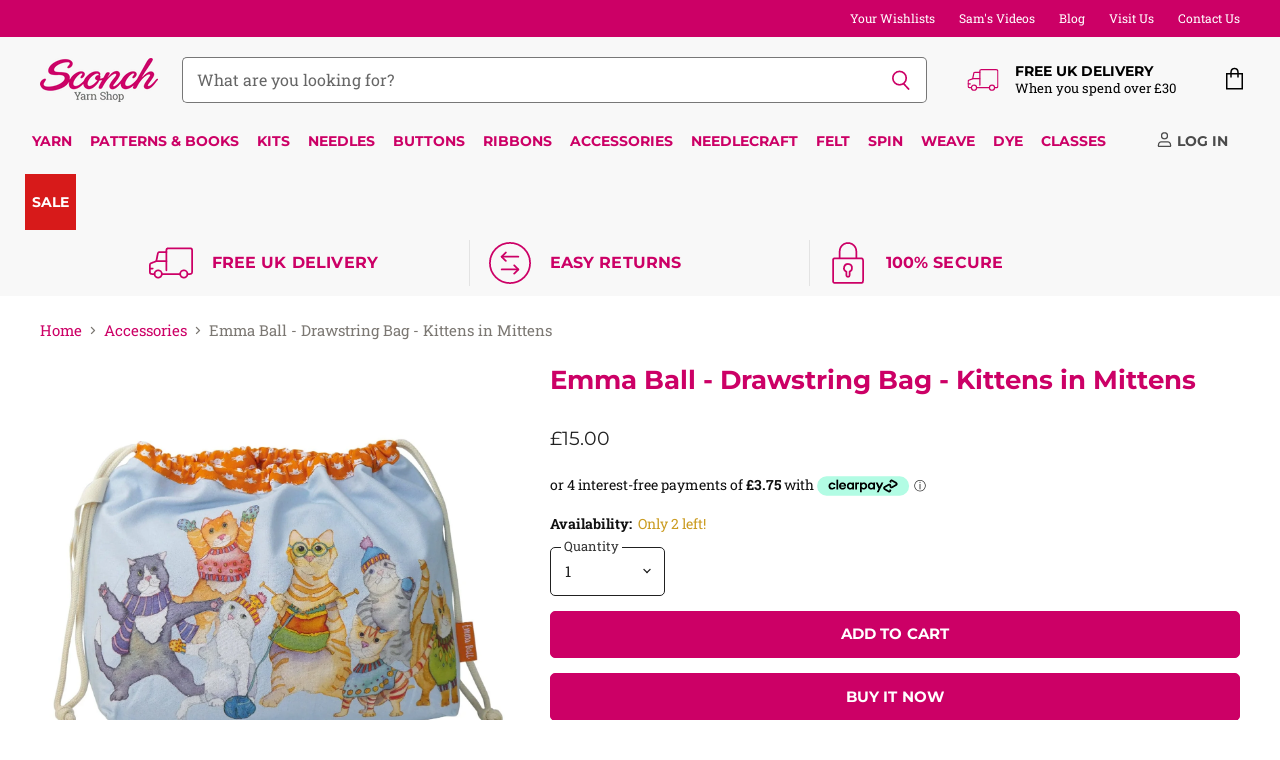

--- FILE ---
content_type: text/html; charset=utf-8
request_url: https://www.sconch.com/collections/accessories/products/emma-ball-drawstring-bag-kittens-in-mittens
body_size: 103495
content:
<!doctype html>
<html class="no-js no-touch" lang="en">
  <head>
    <meta charset="utf-8">
    <meta http-equiv="X-UA-Compatible" content="IE=edge,chrome=1">
    <meta name="viewport" content="width=device-width,initial-scale=1" />

    <!-- Preconnect Domains -->
    <link rel="preconnect" href="https://cdn.shopify.com" crossorigin>
    <link rel="preconnect" href="https://fonts.shopify.com" crossorigin>
    <link rel="preconnect" href="https://monorail-edge.shopifysvc.com">

    
      <link rel="preconnect" href="https://connect.facebook.net" crossorigin>
    
    
      <link rel="preconnect" href="https://www.google-analytics.com" crossorigin>
    

    <!-- Preload Assets -->
    <link rel="preload" href="//www.sconch.com/cdn/shop/t/112/assets/api.js?v=53513403336323676991744890780" as="script">

    

    <link rel="preload" href="//www.sconch.com/cdn/shop/t/112/assets/superstore.js?v=35795384425480253651744890781" as="script"><title>Emma Ball - Drawstring Bag - Kittens in Mittens — Sconch Yarn Shop</title>

    
      <meta name="description" content="Made from cotton and measuring 39cm(L) x 31cm(H), these bags have a drawstring enclosure with a hanging loop to store anywhere in your home. They are lined inside with a matching pattern and are printed on both sides.">
    

    
  <link rel="shortcut icon" href="//www.sconch.com/cdn/shop/files/favicon_32x32.png?v=1613715334" type="image/png">


    
      <link rel="canonical" href="https://www.sconch.com/products/emma-ball-drawstring-bag-kittens-in-mittens" />
    

    
    















<meta property="og:site_name" content="Sconch Yarn Shop">
<meta property="og:url" content="https://www.sconch.com/products/emma-ball-drawstring-bag-kittens-in-mittens">
<meta property="og:title" content="Emma Ball - Drawstring Bag - Kittens in Mittens">
<meta property="og:type" content="website">
<meta property="og:description" content="Made from cotton and measuring 39cm(L) x 31cm(H), these bags have a drawstring enclosure with a hanging loop to store anywhere in your home. They are lined inside with a matching pattern and are printed on both sides.">




    
    
    

    
    
    <meta
      property="og:image"
      content="https://www.sconch.com/cdn/shop/products/DRAW09_1200x1200.jpg?v=1647098046"
    />
    <meta
      property="og:image:secure_url"
      content="https://www.sconch.com/cdn/shop/products/DRAW09_1200x1200.jpg?v=1647098046"
    />
    <meta property="og:image:width" content="1200" />
    <meta property="og:image:height" content="1200" />
    
    
    <meta property="og:image:alt" content="Emma Ball Accessories Emma Ball - Drawstring Bag - Kittens in Mittens 5060703327779" />
  









  <meta name="twitter:site" content="@sconchyarnshop">








<meta name="twitter:title" content="Emma Ball - Drawstring Bag - Kittens in Mittens">
<meta name="twitter:description" content="Made from cotton and measuring 39cm(L) x 31cm(H), these bags have a drawstring enclosure with a hanging loop to store anywhere in your home. They are lined inside with a matching pattern and are printed on both sides.">


    
    
    
      
      
      <meta name="twitter:card" content="summary">
    
    
    <meta
      property="twitter:image"
      content="https://www.sconch.com/cdn/shop/products/DRAW09_1200x1200_crop_center.jpg?v=1647098046"
    />
    <meta property="twitter:image:width" content="1200" />
    <meta property="twitter:image:height" content="1200" />
    
    
    <meta property="twitter:image:alt" content="Emma Ball Accessories Emma Ball - Drawstring Bag - Kittens in Mittens 5060703327779" />
  



    

    <link rel="preload" href="//www.sconch.com/cdn/fonts/montserrat/montserrat_n7.3c434e22befd5c18a6b4afadb1e3d77c128c7939.woff2" as="font" crossorigin="anonymous">

    
      <link rel="preload" as="style" href="//www.sconch.com/cdn/shop/t/112/assets/theme-critical.css?v=17895475268720622621758108596">
    
    
    <!-- starapps_core_start -->
<!-- This code is automatically managed by StarApps Studio -->
<!-- Please contact support@starapps.studio for any help -->
<!-- File location: snippets/starapps-core.liquid -->


    
<!-- starapps_core_end -->
    

  
  <script>window.performance && window.performance.mark && window.performance.mark('shopify.content_for_header.start');</script><meta name="google-site-verification" content="6Ug0a-s5Qu7Hcd4vrIc-iV789Olx3durwjwNddFIqkw">
<meta name="facebook-domain-verification" content="0blgbrz5hd0e6y3e2wp8dj4zcdueeh">
<meta name="facebook-domain-verification" content="u4d8rll0ck05y6bq8f1px4k79uz6qk">
<meta name="facebook-domain-verification" content="vot74eqvh0tto6u1az8dqu4k3cyp2r">
<meta name="facebook-domain-verification" content="gx1t4e2r6mbdeqrts3kexxpbh1ftkb">
<meta id="shopify-digital-wallet" name="shopify-digital-wallet" content="/26232160328/digital_wallets/dialog">
<meta name="shopify-checkout-api-token" content="762f4489adc6a77154cae86ff908afb6">
<meta id="in-context-paypal-metadata" data-shop-id="26232160328" data-venmo-supported="false" data-environment="production" data-locale="en_US" data-paypal-v4="true" data-currency="GBP">
<link rel="alternate" type="application/json+oembed" href="https://www.sconch.com/products/emma-ball-drawstring-bag-kittens-in-mittens.oembed">
<script async="async" src="/checkouts/internal/preloads.js?locale=en-GB"></script>
<link rel="preconnect" href="https://shop.app" crossorigin="anonymous">
<script async="async" src="https://shop.app/checkouts/internal/preloads.js?locale=en-GB&shop_id=26232160328" crossorigin="anonymous"></script>
<script id="apple-pay-shop-capabilities" type="application/json">{"shopId":26232160328,"countryCode":"GB","currencyCode":"GBP","merchantCapabilities":["supports3DS"],"merchantId":"gid:\/\/shopify\/Shop\/26232160328","merchantName":"Sconch Yarn Shop","requiredBillingContactFields":["postalAddress","email","phone"],"requiredShippingContactFields":["postalAddress","email","phone"],"shippingType":"shipping","supportedNetworks":["visa","maestro","masterCard","amex","discover","elo"],"total":{"type":"pending","label":"Sconch Yarn Shop","amount":"1.00"},"shopifyPaymentsEnabled":true,"supportsSubscriptions":true}</script>
<script id="shopify-features" type="application/json">{"accessToken":"762f4489adc6a77154cae86ff908afb6","betas":["rich-media-storefront-analytics"],"domain":"www.sconch.com","predictiveSearch":true,"shopId":26232160328,"locale":"en"}</script>
<script>var Shopify = Shopify || {};
Shopify.shop = "sconch-store.myshopify.com";
Shopify.locale = "en";
Shopify.currency = {"active":"GBP","rate":"1.0"};
Shopify.country = "GB";
Shopify.theme = {"name":"LIVE - Superstore (5.3.2) - 17\/04\/25","id":178955157881,"schema_name":"Superstore","schema_version":"5.3.2","theme_store_id":null,"role":"main"};
Shopify.theme.handle = "null";
Shopify.theme.style = {"id":null,"handle":null};
Shopify.cdnHost = "www.sconch.com/cdn";
Shopify.routes = Shopify.routes || {};
Shopify.routes.root = "/";</script>
<script type="module">!function(o){(o.Shopify=o.Shopify||{}).modules=!0}(window);</script>
<script>!function(o){function n(){var o=[];function n(){o.push(Array.prototype.slice.apply(arguments))}return n.q=o,n}var t=o.Shopify=o.Shopify||{};t.loadFeatures=n(),t.autoloadFeatures=n()}(window);</script>
<script>
  window.ShopifyPay = window.ShopifyPay || {};
  window.ShopifyPay.apiHost = "shop.app\/pay";
  window.ShopifyPay.redirectState = null;
</script>
<script id="shop-js-analytics" type="application/json">{"pageType":"product"}</script>
<script defer="defer" async type="module" src="//www.sconch.com/cdn/shopifycloud/shop-js/modules/v2/client.init-shop-cart-sync_C5BV16lS.en.esm.js"></script>
<script defer="defer" async type="module" src="//www.sconch.com/cdn/shopifycloud/shop-js/modules/v2/chunk.common_CygWptCX.esm.js"></script>
<script type="module">
  await import("//www.sconch.com/cdn/shopifycloud/shop-js/modules/v2/client.init-shop-cart-sync_C5BV16lS.en.esm.js");
await import("//www.sconch.com/cdn/shopifycloud/shop-js/modules/v2/chunk.common_CygWptCX.esm.js");

  window.Shopify.SignInWithShop?.initShopCartSync?.({"fedCMEnabled":true,"windoidEnabled":true});

</script>
<script defer="defer" async type="module" src="//www.sconch.com/cdn/shopifycloud/shop-js/modules/v2/client.payment-terms_CZxnsJam.en.esm.js"></script>
<script defer="defer" async type="module" src="//www.sconch.com/cdn/shopifycloud/shop-js/modules/v2/chunk.common_CygWptCX.esm.js"></script>
<script defer="defer" async type="module" src="//www.sconch.com/cdn/shopifycloud/shop-js/modules/v2/chunk.modal_D71HUcav.esm.js"></script>
<script type="module">
  await import("//www.sconch.com/cdn/shopifycloud/shop-js/modules/v2/client.payment-terms_CZxnsJam.en.esm.js");
await import("//www.sconch.com/cdn/shopifycloud/shop-js/modules/v2/chunk.common_CygWptCX.esm.js");
await import("//www.sconch.com/cdn/shopifycloud/shop-js/modules/v2/chunk.modal_D71HUcav.esm.js");

  
</script>
<script>
  window.Shopify = window.Shopify || {};
  if (!window.Shopify.featureAssets) window.Shopify.featureAssets = {};
  window.Shopify.featureAssets['shop-js'] = {"shop-cart-sync":["modules/v2/client.shop-cart-sync_ZFArdW7E.en.esm.js","modules/v2/chunk.common_CygWptCX.esm.js"],"init-fed-cm":["modules/v2/client.init-fed-cm_CmiC4vf6.en.esm.js","modules/v2/chunk.common_CygWptCX.esm.js"],"shop-button":["modules/v2/client.shop-button_tlx5R9nI.en.esm.js","modules/v2/chunk.common_CygWptCX.esm.js"],"shop-cash-offers":["modules/v2/client.shop-cash-offers_DOA2yAJr.en.esm.js","modules/v2/chunk.common_CygWptCX.esm.js","modules/v2/chunk.modal_D71HUcav.esm.js"],"init-windoid":["modules/v2/client.init-windoid_sURxWdc1.en.esm.js","modules/v2/chunk.common_CygWptCX.esm.js"],"shop-toast-manager":["modules/v2/client.shop-toast-manager_ClPi3nE9.en.esm.js","modules/v2/chunk.common_CygWptCX.esm.js"],"init-shop-email-lookup-coordinator":["modules/v2/client.init-shop-email-lookup-coordinator_B8hsDcYM.en.esm.js","modules/v2/chunk.common_CygWptCX.esm.js"],"init-shop-cart-sync":["modules/v2/client.init-shop-cart-sync_C5BV16lS.en.esm.js","modules/v2/chunk.common_CygWptCX.esm.js"],"avatar":["modules/v2/client.avatar_BTnouDA3.en.esm.js"],"pay-button":["modules/v2/client.pay-button_FdsNuTd3.en.esm.js","modules/v2/chunk.common_CygWptCX.esm.js"],"init-customer-accounts":["modules/v2/client.init-customer-accounts_DxDtT_ad.en.esm.js","modules/v2/client.shop-login-button_C5VAVYt1.en.esm.js","modules/v2/chunk.common_CygWptCX.esm.js","modules/v2/chunk.modal_D71HUcav.esm.js"],"init-shop-for-new-customer-accounts":["modules/v2/client.init-shop-for-new-customer-accounts_ChsxoAhi.en.esm.js","modules/v2/client.shop-login-button_C5VAVYt1.en.esm.js","modules/v2/chunk.common_CygWptCX.esm.js","modules/v2/chunk.modal_D71HUcav.esm.js"],"shop-login-button":["modules/v2/client.shop-login-button_C5VAVYt1.en.esm.js","modules/v2/chunk.common_CygWptCX.esm.js","modules/v2/chunk.modal_D71HUcav.esm.js"],"init-customer-accounts-sign-up":["modules/v2/client.init-customer-accounts-sign-up_CPSyQ0Tj.en.esm.js","modules/v2/client.shop-login-button_C5VAVYt1.en.esm.js","modules/v2/chunk.common_CygWptCX.esm.js","modules/v2/chunk.modal_D71HUcav.esm.js"],"shop-follow-button":["modules/v2/client.shop-follow-button_Cva4Ekp9.en.esm.js","modules/v2/chunk.common_CygWptCX.esm.js","modules/v2/chunk.modal_D71HUcav.esm.js"],"checkout-modal":["modules/v2/client.checkout-modal_BPM8l0SH.en.esm.js","modules/v2/chunk.common_CygWptCX.esm.js","modules/v2/chunk.modal_D71HUcav.esm.js"],"lead-capture":["modules/v2/client.lead-capture_Bi8yE_yS.en.esm.js","modules/v2/chunk.common_CygWptCX.esm.js","modules/v2/chunk.modal_D71HUcav.esm.js"],"shop-login":["modules/v2/client.shop-login_D6lNrXab.en.esm.js","modules/v2/chunk.common_CygWptCX.esm.js","modules/v2/chunk.modal_D71HUcav.esm.js"],"payment-terms":["modules/v2/client.payment-terms_CZxnsJam.en.esm.js","modules/v2/chunk.common_CygWptCX.esm.js","modules/v2/chunk.modal_D71HUcav.esm.js"]};
</script>
<script>(function() {
  var isLoaded = false;
  function asyncLoad() {
    if (isLoaded) return;
    isLoaded = true;
    var urls = ["https:\/\/cloudsearch-1f874.kxcdn.com\/shopify.js?srp=\/a\/search\u0026shop=sconch-store.myshopify.com","https:\/\/cdn.506.io\/eg\/script.js?shop=sconch-store.myshopify.com","https:\/\/cdn.shopify.com\/s\/files\/1\/0262\/3216\/0328\/t\/104\/assets\/verify-meteor-menu.js?meteor_tier=premium\u0026shop=sconch-store.myshopify.com","https:\/\/cdn.logbase.io\/lb-upsell-wrapper.js?shop=sconch-store.myshopify.com","https:\/\/d3p29gcwgas9m8.cloudfront.net\/assets\/js\/index.js?shop=sconch-store.myshopify.com"];
    for (var i = 0; i < urls.length; i++) {
      var s = document.createElement('script');
      s.type = 'text/javascript';
      s.async = true;
      s.src = urls[i];
      var x = document.getElementsByTagName('script')[0];
      x.parentNode.insertBefore(s, x);
    }
  };
  if(window.attachEvent) {
    window.attachEvent('onload', asyncLoad);
  } else {
    window.addEventListener('load', asyncLoad, false);
  }
})();</script>
<script id="__st">var __st={"a":26232160328,"offset":0,"reqid":"b3931a33-6bc9-401e-9435-639b5ebf21da-1768705296","pageurl":"www.sconch.com\/collections\/accessories\/products\/emma-ball-drawstring-bag-kittens-in-mittens","u":"5e4128e5a086","p":"product","rtyp":"product","rid":7603347456244};</script>
<script>window.ShopifyPaypalV4VisibilityTracking = true;</script>
<script id="captcha-bootstrap">!function(){'use strict';const t='contact',e='account',n='new_comment',o=[[t,t],['blogs',n],['comments',n],[t,'customer']],c=[[e,'customer_login'],[e,'guest_login'],[e,'recover_customer_password'],[e,'create_customer']],r=t=>t.map((([t,e])=>`form[action*='/${t}']:not([data-nocaptcha='true']) input[name='form_type'][value='${e}']`)).join(','),a=t=>()=>t?[...document.querySelectorAll(t)].map((t=>t.form)):[];function s(){const t=[...o],e=r(t);return a(e)}const i='password',u='form_key',d=['recaptcha-v3-token','g-recaptcha-response','h-captcha-response',i],f=()=>{try{return window.sessionStorage}catch{return}},m='__shopify_v',_=t=>t.elements[u];function p(t,e,n=!1){try{const o=window.sessionStorage,c=JSON.parse(o.getItem(e)),{data:r}=function(t){const{data:e,action:n}=t;return t[m]||n?{data:e,action:n}:{data:t,action:n}}(c);for(const[e,n]of Object.entries(r))t.elements[e]&&(t.elements[e].value=n);n&&o.removeItem(e)}catch(o){console.error('form repopulation failed',{error:o})}}const l='form_type',E='cptcha';function T(t){t.dataset[E]=!0}const w=window,h=w.document,L='Shopify',v='ce_forms',y='captcha';let A=!1;((t,e)=>{const n=(g='f06e6c50-85a8-45c8-87d0-21a2b65856fe',I='https://cdn.shopify.com/shopifycloud/storefront-forms-hcaptcha/ce_storefront_forms_captcha_hcaptcha.v1.5.2.iife.js',D={infoText:'Protected by hCaptcha',privacyText:'Privacy',termsText:'Terms'},(t,e,n)=>{const o=w[L][v],c=o.bindForm;if(c)return c(t,g,e,D).then(n);var r;o.q.push([[t,g,e,D],n]),r=I,A||(h.body.append(Object.assign(h.createElement('script'),{id:'captcha-provider',async:!0,src:r})),A=!0)});var g,I,D;w[L]=w[L]||{},w[L][v]=w[L][v]||{},w[L][v].q=[],w[L][y]=w[L][y]||{},w[L][y].protect=function(t,e){n(t,void 0,e),T(t)},Object.freeze(w[L][y]),function(t,e,n,w,h,L){const[v,y,A,g]=function(t,e,n){const i=e?o:[],u=t?c:[],d=[...i,...u],f=r(d),m=r(i),_=r(d.filter((([t,e])=>n.includes(e))));return[a(f),a(m),a(_),s()]}(w,h,L),I=t=>{const e=t.target;return e instanceof HTMLFormElement?e:e&&e.form},D=t=>v().includes(t);t.addEventListener('submit',(t=>{const e=I(t);if(!e)return;const n=D(e)&&!e.dataset.hcaptchaBound&&!e.dataset.recaptchaBound,o=_(e),c=g().includes(e)&&(!o||!o.value);(n||c)&&t.preventDefault(),c&&!n&&(function(t){try{if(!f())return;!function(t){const e=f();if(!e)return;const n=_(t);if(!n)return;const o=n.value;o&&e.removeItem(o)}(t);const e=Array.from(Array(32),(()=>Math.random().toString(36)[2])).join('');!function(t,e){_(t)||t.append(Object.assign(document.createElement('input'),{type:'hidden',name:u})),t.elements[u].value=e}(t,e),function(t,e){const n=f();if(!n)return;const o=[...t.querySelectorAll(`input[type='${i}']`)].map((({name:t})=>t)),c=[...d,...o],r={};for(const[a,s]of new FormData(t).entries())c.includes(a)||(r[a]=s);n.setItem(e,JSON.stringify({[m]:1,action:t.action,data:r}))}(t,e)}catch(e){console.error('failed to persist form',e)}}(e),e.submit())}));const S=(t,e)=>{t&&!t.dataset[E]&&(n(t,e.some((e=>e===t))),T(t))};for(const o of['focusin','change'])t.addEventListener(o,(t=>{const e=I(t);D(e)&&S(e,y())}));const B=e.get('form_key'),M=e.get(l),P=B&&M;t.addEventListener('DOMContentLoaded',(()=>{const t=y();if(P)for(const e of t)e.elements[l].value===M&&p(e,B);[...new Set([...A(),...v().filter((t=>'true'===t.dataset.shopifyCaptcha))])].forEach((e=>S(e,t)))}))}(h,new URLSearchParams(w.location.search),n,t,e,['guest_login'])})(!0,!0)}();</script>
<script integrity="sha256-4kQ18oKyAcykRKYeNunJcIwy7WH5gtpwJnB7kiuLZ1E=" data-source-attribution="shopify.loadfeatures" defer="defer" src="//www.sconch.com/cdn/shopifycloud/storefront/assets/storefront/load_feature-a0a9edcb.js" crossorigin="anonymous"></script>
<script crossorigin="anonymous" defer="defer" src="//www.sconch.com/cdn/shopifycloud/storefront/assets/shopify_pay/storefront-65b4c6d7.js?v=20250812"></script>
<script data-source-attribution="shopify.dynamic_checkout.dynamic.init">var Shopify=Shopify||{};Shopify.PaymentButton=Shopify.PaymentButton||{isStorefrontPortableWallets:!0,init:function(){window.Shopify.PaymentButton.init=function(){};var t=document.createElement("script");t.src="https://www.sconch.com/cdn/shopifycloud/portable-wallets/latest/portable-wallets.en.js",t.type="module",document.head.appendChild(t)}};
</script>
<script data-source-attribution="shopify.dynamic_checkout.buyer_consent">
  function portableWalletsHideBuyerConsent(e){var t=document.getElementById("shopify-buyer-consent"),n=document.getElementById("shopify-subscription-policy-button");t&&n&&(t.classList.add("hidden"),t.setAttribute("aria-hidden","true"),n.removeEventListener("click",e))}function portableWalletsShowBuyerConsent(e){var t=document.getElementById("shopify-buyer-consent"),n=document.getElementById("shopify-subscription-policy-button");t&&n&&(t.classList.remove("hidden"),t.removeAttribute("aria-hidden"),n.addEventListener("click",e))}window.Shopify?.PaymentButton&&(window.Shopify.PaymentButton.hideBuyerConsent=portableWalletsHideBuyerConsent,window.Shopify.PaymentButton.showBuyerConsent=portableWalletsShowBuyerConsent);
</script>
<script>
  function portableWalletsCleanup(e){e&&e.src&&console.error("Failed to load portable wallets script "+e.src);var t=document.querySelectorAll("shopify-accelerated-checkout .shopify-payment-button__skeleton, shopify-accelerated-checkout-cart .wallet-cart-button__skeleton"),e=document.getElementById("shopify-buyer-consent");for(let e=0;e<t.length;e++)t[e].remove();e&&e.remove()}function portableWalletsNotLoadedAsModule(e){e instanceof ErrorEvent&&"string"==typeof e.message&&e.message.includes("import.meta")&&"string"==typeof e.filename&&e.filename.includes("portable-wallets")&&(window.removeEventListener("error",portableWalletsNotLoadedAsModule),window.Shopify.PaymentButton.failedToLoad=e,"loading"===document.readyState?document.addEventListener("DOMContentLoaded",window.Shopify.PaymentButton.init):window.Shopify.PaymentButton.init())}window.addEventListener("error",portableWalletsNotLoadedAsModule);
</script>

<script type="module" src="https://www.sconch.com/cdn/shopifycloud/portable-wallets/latest/portable-wallets.en.js" onError="portableWalletsCleanup(this)" crossorigin="anonymous"></script>
<script nomodule>
  document.addEventListener("DOMContentLoaded", portableWalletsCleanup);
</script>

<script id='scb4127' type='text/javascript' async='' src='https://www.sconch.com/cdn/shopifycloud/privacy-banner/storefront-banner.js'></script><link id="shopify-accelerated-checkout-styles" rel="stylesheet" media="screen" href="https://www.sconch.com/cdn/shopifycloud/portable-wallets/latest/accelerated-checkout-backwards-compat.css" crossorigin="anonymous">
<style id="shopify-accelerated-checkout-cart">
        #shopify-buyer-consent {
  margin-top: 1em;
  display: inline-block;
  width: 100%;
}

#shopify-buyer-consent.hidden {
  display: none;
}

#shopify-subscription-policy-button {
  background: none;
  border: none;
  padding: 0;
  text-decoration: underline;
  font-size: inherit;
  cursor: pointer;
}

#shopify-subscription-policy-button::before {
  box-shadow: none;
}

      </style>

<script>window.performance && window.performance.mark && window.performance.mark('shopify.content_for_header.end');</script>

    <script>
      document.documentElement.className=document.documentElement.className.replace(/\bno-js\b/,'js');
      if(window.Shopify&&window.Shopify.designMode)document.documentElement.className+=' in-theme-editor';
      if(('ontouchstart' in window)||window.DocumentTouch&&document instanceof DocumentTouch)document.documentElement.className=document.documentElement.className.replace(/\bno-touch\b/,'has-touch');
    </script>

    <script src="//www.sconch.com/cdn/shop/t/112/assets/api.js?v=53513403336323676991744890780" defer></script>

    
      <link href="//www.sconch.com/cdn/shop/t/112/assets/theme-critical.css?v=17895475268720622621758108596" rel="stylesheet" type="text/css" media="all" data-styles-above-fold />
      <link rel="preload" as="style" href="//www.sconch.com/cdn/shop/t/112/assets/theme.css?v=112373942264217355291758108596">
    

    

    
    <script>
      window.Theme = window.Theme || {};
      window.Theme.version = '5.3.2';
      window.Theme.name = 'Superstore';
      window.Theme.routes = {
        "root_url": "/",
        "account_url": "/account",
        "account_login_url": "https://www.sconch.com/customer_authentication/redirect?locale=en&region_country=GB",
        "account_logout_url": "/account/logout",
        "account_register_url": "https://account.sconch.com?locale=en",
        "account_addresses_url": "/account/addresses",
        "collections_url": "/collections",
        "all_products_collection_url": "/collections/all",
        "search_url": "/search",
        "predictive_search_url": "/search/suggest",
        "cart_url": "/cart",
        "cart_add_url": "/cart/add",
        "cart_change_url": "/cart/change",
        "cart_clear_url": "/cart/clear",
        "product_recommendations_url": "/recommendations/products",
      };
    </script>
    
<style>
  .jdgm-rev .jdgm-rev__pic-link { height: 590px !important;}
</style>
  

<!-- BEGIN app block: shopify://apps/ot-theme-sections/blocks/otsb-style/45c0d634-d78b-458c-8bca-17086e7d65aa --><link href="//cdn.shopify.com/extensions/019bc4db-55e4-7817-9a3f-2704fee0c1e1/xpify-front-base-88/assets/otsb-style.min.css" rel="stylesheet" type="text/css" media="all" />
<script>
  window.otsb={main_script_enabled:true,sliderScript:"https://cdn.shopify.com/extensions/019bc4db-55e4-7817-9a3f-2704fee0c1e1/xpify-front-base-88/assets/otsb-splide.min.js",loadedScript:window?.otsb?.loadedScript||[],components:{splides:{}}};
</script><script src="https://cdn.shopify.com/extensions/019bc4db-55e4-7817-9a3f-2704fee0c1e1/xpify-front-base-88/assets/otsb-script.min.js" defer="defer"></script>

<!-- END app block --><!-- BEGIN app block: shopify://apps/eg-auto-add-to-cart/blocks/app-embed/0f7d4f74-1e89-4820-aec4-6564d7e535d2 -->










  
    <script
      async
      type="text/javascript"
      src="https://cdn.506.io/eg/script.js?shop=sconch-store.myshopify.com&v=7"
    ></script>
  



  <meta id="easygift-shop" itemid="c2hvcF8kXzE3Njg3MDUyOTc=" content="{&quot;isInstalled&quot;:true,&quot;installedOn&quot;:&quot;2022-02-19T18:29:18.672Z&quot;,&quot;appVersion&quot;:&quot;3.0&quot;,&quot;subscriptionName&quot;:&quot;Unlimited&quot;,&quot;cartAnalytics&quot;:false,&quot;freeTrialEndsOn&quot;:null,&quot;settings&quot;:{&quot;reminderBannerStyle&quot;:{&quot;position&quot;:{&quot;horizontal&quot;:&quot;right&quot;,&quot;vertical&quot;:&quot;center&quot;},&quot;primaryColor&quot;:&quot;#cc0066&quot;,&quot;cssStyles&quot;:&quot;&quot;,&quot;headerText&quot;:&quot;Free gift available with this product&quot;,&quot;subHeaderText&quot;:null,&quot;showImage&quot;:true,&quot;imageUrl&quot;:&quot;https:\/\/cdn.506.io\/eg\/eg_notification_default_512x512.png&quot;,&quot;displayAfter&quot;:5,&quot;closingMode&quot;:&quot;doNotAutoClose&quot;,&quot;selfcloseAfter&quot;:5,&quot;reshowBannerAfter&quot;:&quot;everyNewSession&quot;},&quot;addedItemIdentifier&quot;:&quot;_Gifted&quot;,&quot;ignoreOtherAppLineItems&quot;:null,&quot;customVariantsInfoLifetimeMins&quot;:1440,&quot;redirectPath&quot;:null,&quot;ignoreNonStandardCartRequests&quot;:false,&quot;bannerStyle&quot;:{&quot;position&quot;:{&quot;horizontal&quot;:&quot;right&quot;,&quot;vertical&quot;:&quot;center&quot;},&quot;primaryColor&quot;:&quot;#cc0066&quot;,&quot;cssStyles&quot;:&quot;&quot;},&quot;themePresetId&quot;:&quot;0&quot;,&quot;notificationStyle&quot;:{&quot;position&quot;:{&quot;horizontal&quot;:&quot;right&quot;,&quot;vertical&quot;:&quot;bottom&quot;},&quot;primaryColor&quot;:&quot;#cc0066&quot;,&quot;duration&quot;:&quot;5.0&quot;,&quot;cssStyles&quot;:&quot;#aca-notifications-wrapper {\n  display: block;\n  right: 0;\n  bottom: 0;\n  position: fixed;\n  z-index: 99999999;\n  max-height: 100%;\n  overflow: auto;\n}\n.aca-notification-container {\n  display: flex;\n  flex-direction: row;\n  text-align: left;\n  font-size: 16px;\n  margin: 12px;\n  padding: 8px;\n  background-color: #FFFFFF;\n  width: fit-content;\n  box-shadow: rgb(170 170 170) 0px 0px 5px;\n  border-radius: 8px;\n  opacity: 0;\n  transition: opacity 0.4s ease-in-out;\n}\n.aca-notification-container .aca-notification-image {\n  display: flex;\n  align-items: center;\n  justify-content: center;\n  min-height: 60px;\n  min-width: 60px;\n  height: 60px;\n  width: 60px;\n  background-color: #FFFFFF;\n  margin: 8px;\n}\n.aca-notification-image img {\n  display: block;\n  max-width: 100%;\n  max-height: 100%;\n  width: auto;\n  height: auto;\n  border-radius: 6px;\n  box-shadow: rgba(99, 115, 129, 0.29) 0px 0px 4px 1px;\n}\n.aca-notification-container .aca-notification-text {\n  flex-grow: 1;\n  margin: 8px;\n  max-width: 260px;\n}\n.aca-notification-heading {\n  font-size: 24px;\n  margin: 0 0 0.3em 0;\n  line-height: normal;\n  word-break: break-word;\n  line-height: 1.2;\n  max-height: 3.6em;\n  overflow: hidden;\n  color: #cc0066;\n}\n.aca-notification-subheading {\n  font-size: 18px;\n  margin: 0;\n  line-height: normal;\n  word-break: break-word;\n  line-height: 1.4;\n  max-height: 5.6em;\n  overflow: hidden;\n  color: #cc0066;\n}\n@media screen and (max-width: 450px) {\n  #aca-notifications-wrapper {\n    left: 0;\n    right: 0;\n  }\n  .aca-notification-container {\n    width: auto;\n  }\n.aca-notification-container .aca-notification-text {\n    max-width: none;\n  }\n}&quot;,&quot;hasCustomizations&quot;:false},&quot;fetchCartData&quot;:false,&quot;useLocalStorage&quot;:{&quot;enabled&quot;:false,&quot;expiryMinutes&quot;:null},&quot;popupStyle&quot;:{&quot;primaryColor&quot;:&quot;#CC0066&quot;,&quot;secondaryColor&quot;:&quot;#CC0066&quot;,&quot;cssStyles&quot;:&quot;#aca-modal {\n  position: fixed;\n  left: 0;\n  top: 0;\n  width: 100%;\n  height: 100%;\n  background: rgba(0, 0, 0, 0.5);\n  z-index: 99999999;\n  overflow-x: hidden;\n  overflow-y: auto;\n  display: block;\n}\n#aca-modal-wrapper {\n  display: flex;\n  align-items: center;\n  width: 80%;\n  height: auto;\n  max-width: 1000px;\n  min-height: calc(100% - 60px);\n  margin: 30px auto;\n}\n#aca-modal-container {\n  position: relative;\n  display: flex;\n  flex-direction: column;\n  align-items: center;\n  justify-content: center;\n  box-shadow: 0 0 1.5rem rgba(17, 17, 17, 0.7);\n  width: 100%;\n  padding: 20px;\n  background-color: #FFFFFF;\n}\n#aca-close-icon-container {\n  position: absolute;\n  top: 12px;\n  right: 12px;\n  width: 25px;\n  display: none;\n}\n#aca-close-icon {\n  stroke: #333333;\n}\n#aca-modal-custom-image-container {\n  background-color: #FFFFFF;\n  margin: 0.5em 0;\n}\n#aca-modal-custom-image-container img {\n  display: block;\n  min-width: 60px;\n  min-height: 60px;\n  max-width: 200px;\n  max-height: 200px;\n  width: auto;\n  height: auto;\n}\n#aca-modal-headline {\n  text-align: center;\n  text-transform: none;\n  letter-spacing: normal;\n  margin: 0.5em 0;\n  font-size: 30px;\n  color: #CC0066;\n}\n#aca-modal-subheadline {\n  text-align: center;\n  font-weight: normal;\n  margin: 0 0 0.5em 0;\n  font-size: 20px;\n  color: #CC0066;\n}\n#aca-products-container {\n  display: flex;\n  align-items: flex-start;\n  justify-content: center;\n  flex-wrap: wrap;\n  width: 85%;\n}\n#aca-products-container .aca-product {\n  text-align: center;\n  margin: 30px;\n  width: 200px;\n}\n.aca-product-image {\n  display: flex;\n  align-items: center;\n  justify-content: center;\n  width: 100%;\n  height: 200px;\n  background-color: #FFFFFF;\n  margin-bottom: 1em;\n}\n.aca-product-image img {\n  display: block;\n  max-width: 100%;\n  max-height: 100%;\n  width: auto;\n  height: auto;\n}\n.aca-product-name, .aca-subscription-name {\n  color: #333333;\n  line-height: inherit;\n  word-break: break-word;\n  font-size: 16px;\n}\n.aca-product-price {\n  color: #333333;\n  line-height: inherit;\n  font-size: 16px;\n}\n.aca-subscription-label {\n  color: #333333;\n  line-height: inherit;\n  word-break: break-word;\n  font-weight: 600;\n  font-size: 16px;\n}\n.aca-product-dropdown {\n  position: relative;\n  display: flex;\n  align-items: center;\n  cursor: pointer;\n  width: 100%;\n  height: 42px;\n  background-color: #FFFFFF;\n  line-height: inherit;\n  margin-bottom: 1em;\n}\n.aca-product-dropdown .dropdown-icon {\n  position: absolute;\n  right: 8px;\n  height: 12px;\n  width: 12px;\n  fill: #E1E3E4;\n}\n.aca-product-dropdown select::before,\n.aca-product-dropdown select::after {\n  box-sizing: border-box;\n}\nselect.aca-product-dropdown::-ms-expand {\n  display: none;\n}\n.aca-product-dropdown select {\n  box-sizing: border-box;\n  background-color: transparent;\n  border: none;\n  margin: 0;\n  cursor: inherit;\n  line-height: inherit;\n  outline: none;\n  -moz-appearance: none;\n  -webkit-appearance: none;\n  appearance: none;\n  background-image: none;\n  border-top-left-radius: 0;\n  border-top-right-radius: 0;\n  border-bottom-right-radius: 0;\n  border-bottom-left-radius: 0;\n  z-index: 1;\n  width: 100%;\n  height: 100%;\n  cursor: pointer;\n  border: 1px solid #E1E3E4;\n  border-radius: 2px;\n  color: #333333;\n  padding: 0 30px 0 10px;\n  font-size: 15px;\n}\n.aca-product-button {\n  border: none;\n  cursor: pointer;\n  width: 100%;\n  min-height: 42px;\n  word-break: break-word;\n  padding: 8px 14px;\n  background-color: #CC0066;\n  text-transform: uppercase;\n  line-height: inherit;\n  border: 1px solid transparent;\n  border-radius: 5px;\n  font-size: 14px;\n  color: #FFFFFF;\n  font-weight: bold;\n  letter-spacing: 0.14875px;\n  font-family: Montserrat, sans-serif;\n}\n#aca-bottom-close {\n  cursor: pointer;\n  text-align: center;\n  word-break: break-word;\n  color: #CC0066;\n  font-size: 16px;\n}\n@media screen and (max-width: 700px) {\n  #aca-products-container {\n    justify-content: center;\n    width: 90%;\n    padding: 0;\n  }\n}\n@media screen and (max-width: 450px) {\n  #aca-modal-wrapper {\n    width: 90%;\n  }\n  #aca-products-container {\n    width: 90%;\n  }\n  #aca-close-icon-container {\n    display: block;\n  }\n  #aca-products-container .aca-product {\n    width: 90%;\n    margin: 20px 0;\n  }\n  .aca-product-image {\n    height: auto;\n  }\n}&quot;,&quot;hasCustomizations&quot;:true,&quot;addButtonText&quot;:&quot;ADD TO CART&quot;,&quot;dismissButtonText&quot;:&quot;CLOSE&quot;,&quot;outOfStockButtonText&quot;:&quot;OUT OF STOCK&quot;,&quot;imageUrl&quot;:null,&quot;showProductLink&quot;:false,&quot;subscriptionLabel&quot;:&quot;Subscription Plan&quot;},&quot;refreshAfterBannerClick&quot;:false,&quot;disableReapplyRules&quot;:false,&quot;disableReloadOnFailedAddition&quot;:false,&quot;autoReloadCartPage&quot;:false,&quot;ajaxRedirectPath&quot;:null,&quot;allowSimultaneousRequests&quot;:false,&quot;applyRulesOnCheckout&quot;:false,&quot;enableCartCtrlOverrides&quot;:true,&quot;scriptSettings&quot;:{&quot;branding&quot;:{&quot;show&quot;:false,&quot;removalRequestSent&quot;:null},&quot;productPageRedirection&quot;:{&quot;enabled&quot;:false,&quot;products&quot;:[],&quot;redirectionURL&quot;:&quot;\/&quot;},&quot;debugging&quot;:{&quot;enabled&quot;:false,&quot;enabledOn&quot;:null,&quot;stringifyObj&quot;:false},&quot;customCSS&quot;:null,&quot;delayUpdates&quot;:2000,&quot;decodePayload&quot;:false,&quot;hideAlertsOnFrontend&quot;:false,&quot;removeEGPropertyFromSplitActionLineItems&quot;:false,&quot;fetchProductInfoFromSavedDomain&quot;:false,&quot;enableBuyNowInterceptions&quot;:false,&quot;removeProductsAddedFromExpiredRules&quot;:false,&quot;useFinalPrice&quot;:false,&quot;hideGiftedPropertyText&quot;:false,&quot;fetchCartDataBeforeRequest&quot;:false}},&quot;translations&quot;:null,&quot;defaultLocale&quot;:&quot;en&quot;,&quot;shopDomain&quot;:&quot;www.sconch.com&quot;}">


<script defer>
  (async function() {
    try {

      const blockVersion = "v3"
      if (blockVersion != "v3") {
        return
      }

      let metaErrorFlag = false;
      if (metaErrorFlag) {
        return
      }

      // Parse metafields as JSON
      const metafields = {"easygift-rule-62113845cfe18800170584c4":{"schedule":{"enabled":false,"starts":null,"ends":null},"trigger":{"productTags":{"targets":[],"collectionInfo":null,"sellingPlan":null},"collectionSellingPlanType":null,"type":"productsInclude","minCartValue":null,"hasUpperCartValue":false,"upperCartValue":null,"condition":"quantity","conditionMin":1,"conditionMax":null,"products":[{"alerts":[],"sellingPlans":[],"_id":"62113845cfe18800170584c5","variantId":31722063855688,"variantGid":"gid:\/\/shopify\/ProductVariant\/31722063855688","productGid":"gid:\/\/shopify\/Product\/4411276460104","name":"Felting Needles - Reverse Triangle - 40","handle":"felting-needles-reverse"}],"collections":[]},"action":{"notification":{"enabled":true,"showImage":false,"imageUrl":"","headerText":"We have added a safety box to your basket...","subHeaderText":"We cannot ship felting needles unless they are in a safety box."},"discount":{"title":null,"id":null,"createdByEasyGift":false,"easygiftAppDiscount":false,"issue":null,"value":null,"discountType":null,"type":null,"code":null},"popupOptions":{"persistPopup":false,"rewardQuantity":1,"showDiscountedPrice":true,"hideOOSItems":false,"showVariantsSeparately":false,"headline":null,"subHeadline":null,"showItemsPrice":false,"popupDismissable":false,"subscriptionLabel":"Subscription Plan","imageUrl":null},"banner":{"enabled":false,"headerText":null,"imageUrl":null,"subHeaderText":null,"showImage":false,"displayAfter":"5","closingMode":"doNotAutoClose","selfcloseAfter":"5","reshowBannerAfter":"everyNewSession","redirectLink":null},"addAvailableProducts":false,"type":"addAutomatically","products":[{"name":"Safety Slide Lock Box (Reverse) - Default Title","variantId":"31509635104840","variantGid":"gid:\/\/shopify\/ProductVariant\/31509635104840","productGid":"gid:\/\/shopify\/Product\/4411298971720","quantity":1,"handle":"safety-slide-lock-box-reverse"}],"limit":1,"preventProductRemoval":true},"targeting":{"link":{"cookieLifetime":14,"destination":null,"data":null},"additionalCriteria":{"geo":{"include":[],"exclude":[]},"customerTagsExcluded":[],"hasOrderCountMax":false,"orderCountMax":null,"hasTotalSpentMax":null,"totalSpentMax":null,"type":null,"customerTags":[],"customerId":[],"orderCount":null,"totalSpent":null},"type":"all"},"settings":{"showReminderBanner":false,"worksInReverse":true,"runsOncePerSession":false,"preventAddedItemPurchase":false},"translations":null,"_id":"62113845cfe18800170584c4","active":true,"name":"Safety Box - Reverse Triangle Felting Needles (40)","store":"621136f4b5482c6dfbef75f4","__v":0,"shop":"sconch-store"},"easygift-rule-62113bb75b5f8100172339f5":{"schedule":{"enabled":false,"starts":null,"ends":null},"trigger":{"productTags":{"targets":[],"collectionInfo":null,"sellingPlan":null},"collectionSellingPlanType":null,"type":"productsInclude","minCartValue":null,"hasUpperCartValue":false,"upperCartValue":null,"condition":"quantity","conditionMin":1,"conditionMax":null,"products":[{"alerts":[],"sellingPlans":[],"_id":"62120638e52cb3001787f3bb","variantId":31722061758536,"variantGid":"gid:\/\/shopify\/ProductVariant\/31722061758536","productGid":"gid:\/\/shopify\/Product\/4411275771976","name":"Felting Needles - Triangle - 40","handle":"felting-needles-triangle"}],"collections":[]},"action":{"notification":{"enabled":true,"showImage":false,"imageUrl":"","headerText":"We have added a safety box to your basket...","subHeaderText":"We cannot ship felting needles without a safety box."},"discount":{"title":null,"id":null,"createdByEasyGift":false,"easygiftAppDiscount":false,"issue":null,"value":null,"discountType":null,"type":null,"code":null},"popupOptions":{"persistPopup":false,"rewardQuantity":1,"showDiscountedPrice":true,"hideOOSItems":false,"showVariantsSeparately":false,"headline":null,"subHeadline":null,"showItemsPrice":false,"popupDismissable":false,"subscriptionLabel":"Subscription Plan","imageUrl":null},"banner":{"enabled":false,"headerText":null,"imageUrl":null,"subHeaderText":null,"showImage":false,"displayAfter":"5","closingMode":"doNotAutoClose","selfcloseAfter":"5","reshowBannerAfter":"everyNewSession","redirectLink":null},"addAvailableProducts":false,"type":"addAutomatically","products":[{"name":"Safety Slide Lock Box (Triangle) - Default Title","variantId":"31509635039304","variantGid":"gid:\/\/shopify\/ProductVariant\/31509635039304","productGid":"gid:\/\/shopify\/Product\/4411298906184","quantity":1,"handle":"safety-slide-lock-box-triangle"}],"limit":1,"preventProductRemoval":true},"targeting":{"link":{"cookieLifetime":14,"destination":null,"data":null},"additionalCriteria":{"geo":{"include":[],"exclude":[]},"customerTagsExcluded":[],"hasOrderCountMax":false,"orderCountMax":null,"hasTotalSpentMax":null,"totalSpentMax":null,"type":null,"customerTags":[],"customerId":[],"orderCount":null,"totalSpent":null},"type":"all"},"settings":{"showReminderBanner":false,"worksInReverse":true,"runsOncePerSession":false,"preventAddedItemPurchase":false},"translations":null,"_id":"62113bb75b5f8100172339f5","active":true,"name":"Safety Box - Triangle Felting Needles (40)","store":"621136f4b5482c6dfbef75f4","__v":0,"shop":"sconch-store"},"easygift-rule-621206c4b46ffe001727d45d":{"schedule":{"enabled":false,"starts":null,"ends":null},"trigger":{"productTags":{"targets":[],"collectionInfo":null,"sellingPlan":null},"collectionSellingPlanType":null,"type":"productsInclude","minCartValue":null,"hasUpperCartValue":false,"upperCartValue":null,"condition":"all","conditionMin":null,"conditionMax":null,"products":[{"alerts":[],"sellingPlans":[],"_id":"6212079ce52cb3001787f3bc","variantId":31722061791304,"variantGid":"gid:\/\/shopify\/ProductVariant\/31722061791304","productGid":"gid:\/\/shopify\/Product\/4411275771976","name":"Felting Needles - Triangle - 36","handle":"felting-needles-triangle"}],"collections":[]},"action":{"notification":{"enabled":true,"showImage":false,"imageUrl":"","headerText":"We have added a safety box to your basket...","subHeaderText":"We cannot ship felting needles unless they are in a safety box."},"discount":{"title":null,"id":null,"createdByEasyGift":false,"easygiftAppDiscount":false,"issue":null,"value":null,"discountType":null,"type":null,"code":null},"popupOptions":{"persistPopup":false,"rewardQuantity":1,"showDiscountedPrice":true,"hideOOSItems":false,"showVariantsSeparately":false,"headline":null,"subHeadline":null,"showItemsPrice":false,"popupDismissable":false,"subscriptionLabel":"Subscription Plan","imageUrl":null},"banner":{"enabled":false,"headerText":null,"imageUrl":null,"subHeaderText":null,"showImage":false,"displayAfter":"5","closingMode":"doNotAutoClose","selfcloseAfter":"5","reshowBannerAfter":"everyNewSession","redirectLink":null},"addAvailableProducts":false,"type":"addAutomatically","products":[{"name":"Safety Slide Lock Box (Triangle) - Default Title","variantId":"31509635039304","variantGid":"gid:\/\/shopify\/ProductVariant\/31509635039304","productGid":"gid:\/\/shopify\/Product\/4411298906184","quantity":1,"handle":"safety-slide-lock-box-triangle"}],"limit":1,"preventProductRemoval":true},"targeting":{"link":{"cookieLifetime":14,"destination":null,"data":null},"additionalCriteria":{"geo":{"include":[],"exclude":[]},"customerTagsExcluded":[],"hasOrderCountMax":false,"orderCountMax":null,"hasTotalSpentMax":null,"totalSpentMax":null,"type":null,"customerTags":[],"customerId":[],"orderCount":null,"totalSpent":null},"type":"all"},"settings":{"showReminderBanner":false,"worksInReverse":true,"runsOncePerSession":false,"preventAddedItemPurchase":false},"translations":null,"_id":"621206c4b46ffe001727d45d","active":true,"name":"Safety Box - Triangle Felting Needles (36)","store":"621136f4b5482c6dfbef75f4","__v":0,"shop":"sconch-store"},"easygift-rule-6212094fe52cb3001787f3be":{"schedule":{"enabled":false,"starts":null,"ends":null},"trigger":{"productTags":{"targets":[],"collectionInfo":null,"sellingPlan":null},"collectionSellingPlanType":null,"type":"productsInclude","minCartValue":null,"hasUpperCartValue":false,"upperCartValue":null,"condition":"quantity","conditionMin":1,"conditionMax":null,"products":[{"alerts":[],"sellingPlans":[],"_id":"621209a8e52cb3001787f3c0","variantId":31722062741576,"variantGid":"gid:\/\/shopify\/ProductVariant\/31722062741576","productGid":"gid:\/\/shopify\/Product\/4411276394568","name":"Felting Needles - Star - 38","handle":"felting-needles-star"}],"collections":[]},"action":{"notification":{"enabled":true,"showImage":false,"imageUrl":"","headerText":"We have added a safety box to your basket...","subHeaderText":"We cannot ship felting needles without a safety box."},"discount":{"title":null,"id":null,"createdByEasyGift":false,"easygiftAppDiscount":false,"issue":null,"value":null,"discountType":null,"type":null,"code":null},"popupOptions":{"persistPopup":false,"rewardQuantity":1,"showDiscountedPrice":true,"hideOOSItems":false,"showVariantsSeparately":false,"headline":null,"subHeadline":null,"showItemsPrice":false,"popupDismissable":false,"subscriptionLabel":"Subscription Plan","imageUrl":null},"banner":{"enabled":false,"headerText":null,"imageUrl":null,"subHeaderText":null,"showImage":false,"displayAfter":"5","closingMode":"doNotAutoClose","selfcloseAfter":"5","reshowBannerAfter":"everyNewSession","redirectLink":null},"addAvailableProducts":false,"type":"addAutomatically","products":[{"name":"Safety Slide Lock Box (Star) - Default Title","variantId":"31509588574280","variantGid":"gid:\/\/shopify\/ProductVariant\/31509588574280","productGid":"gid:\/\/shopify\/Product\/4411274788936","quantity":1,"handle":"safety-slide-lock-box-star"}],"limit":1,"preventProductRemoval":true},"targeting":{"link":{"cookieLifetime":14,"destination":null,"data":null},"additionalCriteria":{"geo":{"include":[],"exclude":[]},"customerTagsExcluded":[],"hasOrderCountMax":false,"orderCountMax":null,"hasTotalSpentMax":null,"totalSpentMax":null,"type":null,"customerTags":[],"customerId":[],"orderCount":null,"totalSpent":null},"type":"all"},"settings":{"showReminderBanner":false,"worksInReverse":true,"runsOncePerSession":false,"preventAddedItemPurchase":false},"translations":null,"_id":"6212094fe52cb3001787f3be","active":true,"name":"Safety Box - Star Felting Needles (38)","store":"621136f4b5482c6dfbef75f4","__v":0,"shop":"sconch-store"},"easygift-rule-621209adb46ffe001727d461":{"schedule":{"enabled":false,"starts":null,"ends":null},"trigger":{"productTags":{"targets":[],"collectionInfo":null,"sellingPlan":null},"collectionSellingPlanType":null,"type":"productsInclude","minCartValue":null,"hasUpperCartValue":false,"upperCartValue":null,"condition":"quantity","conditionMin":1,"conditionMax":null,"products":[{"alerts":[],"sellingPlans":[],"_id":"621209d9e52cb3001787f3c1","variantId":31722061070408,"variantGid":"gid:\/\/shopify\/ProductVariant\/31722061070408","productGid":"gid:\/\/shopify\/Product\/4411275903048","name":"Felting Needles - Twisted Triangle - 40","handle":"felting-needles-twisted-triangle"}],"collections":[]},"action":{"notification":{"enabled":true,"showImage":false,"imageUrl":"","headerText":"We have added a safety box to your basket...","subHeaderText":"We cannot ship felting needles without a safety box."},"discount":{"title":null,"id":null,"createdByEasyGift":false,"easygiftAppDiscount":false,"issue":null,"value":null,"discountType":null,"type":null,"code":null},"popupOptions":{"persistPopup":false,"rewardQuantity":1,"showDiscountedPrice":true,"hideOOSItems":false,"showVariantsSeparately":false,"headline":null,"subHeadline":null,"showItemsPrice":false,"popupDismissable":false,"subscriptionLabel":"Subscription Plan","imageUrl":null},"banner":{"enabled":false,"headerText":null,"imageUrl":null,"subHeaderText":null,"showImage":false,"displayAfter":"5","closingMode":"doNotAutoClose","selfcloseAfter":"5","reshowBannerAfter":"everyNewSession","redirectLink":null},"addAvailableProducts":false,"type":"addAutomatically","products":[{"name":"Safety Slide Lock Box (Twisted Triangle) - Default Title","variantId":"31509635235912","variantGid":"gid:\/\/shopify\/ProductVariant\/31509635235912","productGid":"gid:\/\/shopify\/Product\/4411299070024","quantity":1,"handle":"safety-slide-lock-box-twisted-triangle"}],"limit":1,"preventProductRemoval":true},"targeting":{"link":{"cookieLifetime":14,"destination":null,"data":null},"additionalCriteria":{"geo":{"include":[],"exclude":[]},"customerTagsExcluded":[],"hasOrderCountMax":false,"orderCountMax":null,"hasTotalSpentMax":null,"totalSpentMax":null,"type":null,"customerTags":[],"customerId":[],"orderCount":null,"totalSpent":null},"type":"all"},"settings":{"showReminderBanner":false,"worksInReverse":true,"runsOncePerSession":false,"preventAddedItemPurchase":false},"translations":null,"_id":"621209adb46ffe001727d461","active":true,"name":"Safety Box - Twisted Triangle Felting Needles (40)","store":"621136f4b5482c6dfbef75f4","__v":0,"shop":"sconch-store"},"easygift-rule-621209ddb46ffe001727d463":{"schedule":{"enabled":false,"starts":null,"ends":null},"trigger":{"productTags":{"targets":[],"collectionInfo":null,"sellingPlan":null},"collectionSellingPlanType":null,"type":"productsInclude","minCartValue":null,"hasUpperCartValue":false,"upperCartValue":null,"condition":"quantity","conditionMin":1,"conditionMax":null,"products":[{"alerts":[],"sellingPlans":[],"_id":"621209f9e52cb3001787f3c2","variantId":31722061103176,"variantGid":"gid:\/\/shopify\/ProductVariant\/31722061103176","productGid":"gid:\/\/shopify\/Product\/4411275903048","name":"Felting Needles - Twisted Triangle - 38","handle":"felting-needles-twisted-triangle"}],"collections":[]},"action":{"notification":{"enabled":true,"showImage":false,"imageUrl":"","headerText":"We have added a safety box to your basket...","subHeaderText":"We cannot ship felting needles without a safety box."},"discount":{"title":null,"id":null,"createdByEasyGift":false,"easygiftAppDiscount":false,"issue":null,"value":null,"discountType":null,"type":null,"code":null},"popupOptions":{"persistPopup":false,"rewardQuantity":1,"showDiscountedPrice":true,"hideOOSItems":false,"showVariantsSeparately":false,"headline":null,"subHeadline":null,"showItemsPrice":false,"popupDismissable":false,"subscriptionLabel":"Subscription Plan","imageUrl":null},"banner":{"enabled":false,"headerText":null,"imageUrl":null,"subHeaderText":null,"showImage":false,"displayAfter":"5","closingMode":"doNotAutoClose","selfcloseAfter":"5","reshowBannerAfter":"everyNewSession","redirectLink":null},"addAvailableProducts":false,"type":"addAutomatically","products":[{"name":"Safety Slide Lock Box (Twisted Triangle) - Default Title","variantId":"31509635235912","variantGid":"gid:\/\/shopify\/ProductVariant\/31509635235912","productGid":"gid:\/\/shopify\/Product\/4411299070024","quantity":1,"handle":"safety-slide-lock-box-twisted-triangle"}],"limit":1,"preventProductRemoval":true},"targeting":{"link":{"cookieLifetime":14,"destination":null,"data":null},"additionalCriteria":{"geo":{"include":[],"exclude":[]},"customerTagsExcluded":[],"hasOrderCountMax":false,"orderCountMax":null,"hasTotalSpentMax":null,"totalSpentMax":null,"type":null,"customerTags":[],"customerId":[],"orderCount":null,"totalSpent":null},"type":"all"},"settings":{"showReminderBanner":false,"worksInReverse":true,"runsOncePerSession":false,"preventAddedItemPurchase":false},"translations":null,"_id":"621209ddb46ffe001727d463","active":true,"name":"Safety Box - Twisted Triangle Felting Needles (38)","store":"621136f4b5482c6dfbef75f4","__v":0,"shop":"sconch-store"},"easygift-rule-62125bdfb46ffe001727d4ac":{"schedule":{"enabled":false,"starts":null,"ends":null},"trigger":{"productTags":{"targets":["auto-add_rico-design-creative-melange-aran-wonderball"],"collectionInfo":null,"sellingPlan":null},"collectionSellingPlanType":null,"type":"productTags","minCartValue":null,"hasUpperCartValue":false,"upperCartValue":null,"condition":"any","conditionMin":1,"conditionMax":null,"products":[{"name":"Rico Design Creative Melange Aran Wonderball - Ecru Mix (001)","variantId":42466698199284,"variantGid":"gid:\/\/shopify\/ProductVariant\/42466698199284","productGid":"gid:\/\/shopify\/Product\/7575147020532","handle":"rico-design-creative-melange-aran-wonderball","sellingPlans":[],"alerts":[],"_id":"66e7f6d1c1023cdb9a18f5bc"},{"name":"Rico Design Creative Melange Aran Wonderball - Orange-Green (002)","variantId":44028548514036,"variantGid":"gid:\/\/shopify\/ProductVariant\/44028548514036","productGid":"gid:\/\/shopify\/Product\/7575147020532","handle":"rico-design-creative-melange-aran-wonderball","sellingPlans":[],"alerts":[],"_id":"66e7f6d1c1023cdb9a18f5bd"},{"name":"Rico Design Creative Melange Aran Wonderball - Lilac-Turquoise (003)","variantId":42466698232052,"variantGid":"gid:\/\/shopify\/ProductVariant\/42466698232052","productGid":"gid:\/\/shopify\/Product\/7575147020532","handle":"rico-design-creative-melange-aran-wonderball","sellingPlans":[],"alerts":[],"_id":"66e7f6d1c1023cdb9a18f5be"},{"name":"Rico Design Creative Melange Aran Wonderball - Multicolour (004)","variantId":42466698264820,"variantGid":"gid:\/\/shopify\/ProductVariant\/42466698264820","productGid":"gid:\/\/shopify\/Product\/7575147020532","handle":"rico-design-creative-melange-aran-wonderball","sellingPlans":[],"alerts":[],"_id":"66e7f6d1c1023cdb9a18f5bf"},{"name":"Rico Design Creative Melange Aran Wonderball - Berry Mix (005)","variantId":44028549759220,"variantGid":"gid:\/\/shopify\/ProductVariant\/44028549759220","productGid":"gid:\/\/shopify\/Product\/7575147020532","handle":"rico-design-creative-melange-aran-wonderball","sellingPlans":[],"alerts":[],"_id":"66e7f6d1c1023cdb9a18f5c0"},{"name":"Rico Design Creative Melange Aran Wonderball - Aqua Mix (006)","variantId":42466698297588,"variantGid":"gid:\/\/shopify\/ProductVariant\/42466698297588","productGid":"gid:\/\/shopify\/Product\/7575147020532","handle":"rico-design-creative-melange-aran-wonderball","sellingPlans":[],"alerts":[],"_id":"66e7f6d1c1023cdb9a18f5c1"},{"name":"Rico Design Creative Melange Aran Wonderball - Purple Teal (007)","variantId":44028547989748,"variantGid":"gid:\/\/shopify\/ProductVariant\/44028547989748","productGid":"gid:\/\/shopify\/Product\/7575147020532","handle":"rico-design-creative-melange-aran-wonderball","sellingPlans":[],"alerts":[],"_id":"66e7f6d1c1023cdb9a18f5c2"},{"name":"Rico Design Creative Melange Aran Wonderball - Grey Mix (008)","variantId":42466698330356,"variantGid":"gid:\/\/shopify\/ProductVariant\/42466698330356","productGid":"gid:\/\/shopify\/Product\/7575147020532","handle":"rico-design-creative-melange-aran-wonderball","sellingPlans":[],"alerts":[],"_id":"66e7f6d1c1023cdb9a18f5c3"},{"name":"Rico Design Creative Melange Aran Wonderball - Mauve-Ivy (011)","variantId":44028550086900,"variantGid":"gid:\/\/shopify\/ProductVariant\/44028550086900","productGid":"gid:\/\/shopify\/Product\/7575147020532","handle":"rico-design-creative-melange-aran-wonderball","sellingPlans":[],"alerts":[],"_id":"66e7f6d1c1023cdb9a18f5c4"},{"name":"Rico Design Creative Melange Aran Wonderball - Blue-Green (012)","variantId":42466698363124,"variantGid":"gid:\/\/shopify\/ProductVariant\/42466698363124","productGid":"gid:\/\/shopify\/Product\/7575147020532","handle":"rico-design-creative-melange-aran-wonderball","sellingPlans":[],"alerts":[],"_id":"66e7f6d1c1023cdb9a18f5c5"},{"name":"Rico Design Creative Melange Aran Wonderball - Brown-Grey (013)","variantId":44028550971636,"variantGid":"gid:\/\/shopify\/ProductVariant\/44028550971636","productGid":"gid:\/\/shopify\/Product\/7575147020532","handle":"rico-design-creative-melange-aran-wonderball","sellingPlans":[],"alerts":[],"_id":"66e7f6d1c1023cdb9a18f5c6"},{"name":"Rico Design Creative Melange Aran Wonderball - Lilac-Fuchsia (014)","variantId":42466698395892,"variantGid":"gid:\/\/shopify\/ProductVariant\/42466698395892","productGid":"gid:\/\/shopify\/Product\/7575147020532","handle":"rico-design-creative-melange-aran-wonderball","sellingPlans":[],"alerts":[],"_id":"66e7f6d1c1023cdb9a18f5c7"},{"name":"Rico Design Creative Melange Aran Wonderball - Lilac-Orange (015)","variantId":44028551889140,"variantGid":"gid:\/\/shopify\/ProductVariant\/44028551889140","productGid":"gid:\/\/shopify\/Product\/7575147020532","handle":"rico-design-creative-melange-aran-wonderball","sellingPlans":[],"alerts":[],"_id":"66e7f6d1c1023cdb9a18f5c8"},{"name":"Rico Design Creative Melange Aran Wonderball - Purple-Rust (016)","variantId":42466698428660,"variantGid":"gid:\/\/shopify\/ProductVariant\/42466698428660","productGid":"gid:\/\/shopify\/Product\/7575147020532","handle":"rico-design-creative-melange-aran-wonderball","sellingPlans":[],"alerts":[],"_id":"66e7f6d1c1023cdb9a18f5c9"},{"name":"Rico Design Creative Melange Aran Wonderball - Mauve-Teal (017)","variantId":43930462650612,"variantGid":"gid:\/\/shopify\/ProductVariant\/43930462650612","productGid":"gid:\/\/shopify\/Product\/7575147020532","handle":"rico-design-creative-melange-aran-wonderball","sellingPlans":[],"alerts":[],"_id":"66e7f6d1c1023cdb9a18f5ca"},{"name":"Rico Design Creative Melange Aran Wonderball - Salmon-Teal (018)","variantId":43930462683380,"variantGid":"gid:\/\/shopify\/ProductVariant\/43930462683380","productGid":"gid:\/\/shopify\/Product\/7575147020532","handle":"rico-design-creative-melange-aran-wonderball","sellingPlans":[],"alerts":[],"_id":"66e7f6d1c1023cdb9a18f5cb"},{"name":"Rico Design Creative Melange Aran Wonderball - Olive Mix (020)","variantId":43930462716148,"variantGid":"gid:\/\/shopify\/ProductVariant\/43930462716148","productGid":"gid:\/\/shopify\/Product\/7575147020532","handle":"rico-design-creative-melange-aran-wonderball","sellingPlans":[],"alerts":[],"_id":"66e7f6d1c1023cdb9a18f5cc"},{"name":"Rico Design Creative Melange Aran Wonderball - Olive Rust (021)","variantId":43930462748916,"variantGid":"gid:\/\/shopify\/ProductVariant\/43930462748916","productGid":"gid:\/\/shopify\/Product\/7575147020532","handle":"rico-design-creative-melange-aran-wonderball","sellingPlans":[],"alerts":[],"_id":"66e7f6d1c1023cdb9a18f5cd"},{"name":"Rico Design Creative Melange Aran Wonderball - Pastel (022)","variantId":44140276809972,"variantGid":"gid:\/\/shopify\/ProductVariant\/44140276809972","productGid":"gid:\/\/shopify\/Product\/7575147020532","handle":"rico-design-creative-melange-aran-wonderball","sellingPlans":[],"alerts":[],"_id":"66e7f6d1c1023cdb9a18f5ce"},{"name":"Rico Design Creative Melange Aran Wonderball - Retro (023)","variantId":44140280873204,"variantGid":"gid:\/\/shopify\/ProductVariant\/44140280873204","productGid":"gid:\/\/shopify\/Product\/7575147020532","handle":"rico-design-creative-melange-aran-wonderball","sellingPlans":[],"alerts":[],"_id":"66e7f6d1c1023cdb9a18f5cf"},{"name":"Rico Design Creative Melange Aran Wonderball - Forest (024)","variantId":44140281856244,"variantGid":"gid:\/\/shopify\/ProductVariant\/44140281856244","productGid":"gid:\/\/shopify\/Product\/7575147020532","handle":"rico-design-creative-melange-aran-wonderball","sellingPlans":[],"alerts":[],"_id":"66e7f6d1c1023cdb9a18f5d0"}],"collections":[]},"action":{"notification":{"enabled":false,"headerText":null,"subHeaderText":null,"showImage":false,"imageUrl":""},"discount":{"easygiftAppDiscount":false,"type":null,"id":null,"title":null,"createdByEasyGift":false,"code":null,"issue":null,"discountType":null,"value":null},"popupOptions":{"showVariantsSeparately":false,"persistPopup":false,"rewardQuantity":1,"showDiscountedPrice":false,"hideOOSItems":true,"headline":"Free Pattern","subHeadline":"Get a free pattern when you purchase a ball of this yarn...","showItemsPrice":false,"popupDismissable":false,"subscriptionLabel":"Subscription Plan","imageUrl":null},"banner":{"enabled":false,"headerText":null,"subHeaderText":null,"showImage":false,"imageUrl":null,"displayAfter":"5","closingMode":"doNotAutoClose","selfcloseAfter":"5","reshowBannerAfter":"everyNewSession","redirectLink":null},"addAvailableProducts":false,"type":"offerToCustomer","products":[{"handle":"rico-design-creative-melange-aran-wonderball-scarf-r2004","title":"Rico Design Creative Melange Aran Wonderball - Scarf (R2004)","id":"7575363879156","gid":"gid:\/\/shopify\/Product\/7575363879156","hasOnlyDefaultVariant":true,"variants":[{"title":"Default Title","displayName":"Rico Design Creative Melange Aran Wonderball - Scarf (R2004) - Default Title","id":"42467338191092","gid":"gid:\/\/shopify\/ProductVariant\/42467338191092"}]},{"handle":"rico-design-creative-melange-aran-wonderball-long-sleeved-and-elbow-length-jumpers-r2107","title":"Rico Design Creative Melange Aran Wonderball - Long Sleeved and Elbow Length Jumpers (R2107)","id":"7576459739380","gid":"gid:\/\/shopify\/Product\/7576459739380","hasOnlyDefaultVariant":true,"variants":[{"title":"Default Title","displayName":"Rico Design Creative Melange Aran Wonderball - Long Sleeved and Elbow Length Jumpers (R2107) - Default Title","id":"42469856411892","gid":"gid:\/\/shopify\/ProductVariant\/42469856411892"}]}],"limit":1,"preventProductRemoval":true},"targeting":{"link":{"destination":null,"data":null,"cookieLifetime":14},"additionalCriteria":{"geo":{"include":[],"exclude":[]},"type":null,"customerTags":[],"customerTagsExcluded":[],"customerId":[],"orderCount":null,"hasOrderCountMax":false,"orderCountMax":null,"totalSpent":null,"hasTotalSpentMax":false,"totalSpentMax":null},"type":"all"},"settings":{"showReminderBanner":false,"worksInReverse":true,"runsOncePerSession":false,"preventAddedItemPurchase":true},"_id":"62125bdfb46ffe001727d4ac","active":true,"name":"Rico Design Creative Melange Aran Wonderball - Free Patterns","store":"621136f4b5482c6dfbef75f4","__v":0,"shop":"sconch-store","updatedAt":"2025-03-30T11:50:27.608Z","translations":null},"easygift-rule-64da9d5dec574ad8425df02a":{"schedule":{"enabled":false,"starts":null,"ends":null},"trigger":{"productTags":{"targets":[],"collectionInfo":null,"sellingPlan":null},"type":"productsInclude","minCartValue":null,"hasUpperCartValue":false,"upperCartValue":null,"products":[{"alerts":[],"name":"West Yorkshire Spinners Retreat Chunky Roving - Adore (552)","variantId":44075724701940,"variantGid":"gid:\/\/shopify\/ProductVariant\/44075724701940","productGid":"gid:\/\/shopify\/Product\/8175510454516","handle":"west-yorkshire-spinners-retreat-chunky-roving","sellingPlans":[],"_id":"64da9d5dec574ad8425df02b"},{"alerts":[],"name":"West Yorkshire Spinners Retreat Chunky Roving - Bliss (692)","variantId":44075724734708,"variantGid":"gid:\/\/shopify\/ProductVariant\/44075724734708","productGid":"gid:\/\/shopify\/Product\/8175510454516","handle":"west-yorkshire-spinners-retreat-chunky-roving","sellingPlans":[],"_id":"64da9d5dec574ad8425df02c"},{"alerts":[],"name":"West Yorkshire Spinners Retreat Chunky Roving - Harmony (184)","variantId":44075724833012,"variantGid":"gid:\/\/shopify\/ProductVariant\/44075724833012","productGid":"gid:\/\/shopify\/Product\/8175510454516","handle":"west-yorkshire-spinners-retreat-chunky-roving","sellingPlans":[],"_id":"64da9d5dec574ad8425df02d"},{"alerts":[],"name":"West Yorkshire Spinners Retreat Chunky Roving - Joy (151)","variantId":44075724865780,"variantGid":"gid:\/\/shopify\/ProductVariant\/44075724865780","productGid":"gid:\/\/shopify\/Product\/8175510454516","handle":"west-yorkshire-spinners-retreat-chunky-roving","sellingPlans":[],"_id":"64da9d5dec574ad8425df02e"},{"alerts":[],"name":"West Yorkshire Spinners Retreat Chunky Roving - Mellow (221)","variantId":44075724898548,"variantGid":"gid:\/\/shopify\/ProductVariant\/44075724898548","productGid":"gid:\/\/shopify\/Product\/8175510454516","handle":"west-yorkshire-spinners-retreat-chunky-roving","sellingPlans":[],"_id":"64da9d5dec574ad8425df02f"},{"alerts":[],"name":"West Yorkshire Spinners Retreat Chunky Roving - Mind (714)","variantId":44075724931316,"variantGid":"gid:\/\/shopify\/ProductVariant\/44075724931316","productGid":"gid:\/\/shopify\/Product\/8175510454516","handle":"west-yorkshire-spinners-retreat-chunky-roving","sellingPlans":[],"_id":"64da9d5dec574ad8425df030"},{"alerts":[],"name":"West Yorkshire Spinners Retreat Chunky Roving - Peace (205)","variantId":44075724964084,"variantGid":"gid:\/\/shopify\/ProductVariant\/44075724964084","productGid":"gid:\/\/shopify\/Product\/8175510454516","handle":"west-yorkshire-spinners-retreat-chunky-roving","sellingPlans":[],"_id":"64da9d5dec574ad8425df031"},{"alerts":[],"name":"West Yorkshire Spinners Retreat Chunky Roving - Ponder (393)","variantId":44075724996852,"variantGid":"gid:\/\/shopify\/ProductVariant\/44075724996852","productGid":"gid:\/\/shopify\/Product\/8175510454516","handle":"west-yorkshire-spinners-retreat-chunky-roving","sellingPlans":[],"_id":"64da9d5dec574ad8425df032"},{"alerts":[],"name":"West Yorkshire Spinners Retreat Chunky Roving - Pure (010)","variantId":44075725029620,"variantGid":"gid:\/\/shopify\/ProductVariant\/44075725029620","productGid":"gid:\/\/shopify\/Product\/8175510454516","handle":"west-yorkshire-spinners-retreat-chunky-roving","sellingPlans":[],"_id":"64da9d5dec574ad8425df033"},{"alerts":[],"name":"West Yorkshire Spinners Retreat Chunky Roving - Purpose (1016)","variantId":44075725062388,"variantGid":"gid:\/\/shopify\/ProductVariant\/44075725062388","productGid":"gid:\/\/shopify\/Product\/8175510454516","handle":"west-yorkshire-spinners-retreat-chunky-roving","sellingPlans":[],"_id":"64da9d5dec574ad8425df034"},{"alerts":[],"name":"West Yorkshire Spinners Retreat Chunky Roving - Quiet (1015)","variantId":44075725095156,"variantGid":"gid:\/\/shopify\/ProductVariant\/44075725095156","productGid":"gid:\/\/shopify\/Product\/8175510454516","handle":"west-yorkshire-spinners-retreat-chunky-roving","sellingPlans":[],"_id":"64da9d5dec574ad8425df035"},{"alerts":[],"name":"West Yorkshire Spinners Retreat Chunky Roving - Recharge (1017)","variantId":44075725127924,"variantGid":"gid:\/\/shopify\/ProductVariant\/44075725127924","productGid":"gid:\/\/shopify\/Product\/8175510454516","handle":"west-yorkshire-spinners-retreat-chunky-roving","sellingPlans":[],"_id":"64da9d5dec574ad8425df036"},{"alerts":[],"name":"West Yorkshire Spinners Retreat Chunky Roving - Reflect (099)","variantId":44075725160692,"variantGid":"gid:\/\/shopify\/ProductVariant\/44075725160692","productGid":"gid:\/\/shopify\/Product\/8175510454516","handle":"west-yorkshire-spinners-retreat-chunky-roving","sellingPlans":[],"_id":"64da9d5dec574ad8425df037"},{"alerts":[],"name":"West Yorkshire Spinners Retreat Chunky Roving - Serene (452)","variantId":44075725193460,"variantGid":"gid:\/\/shopify\/ProductVariant\/44075725193460","productGid":"gid:\/\/shopify\/Product\/8175510454516","handle":"west-yorkshire-spinners-retreat-chunky-roving","sellingPlans":[],"_id":"64da9d5dec574ad8425df038"},{"alerts":[],"name":"West Yorkshire Spinners Retreat Chunky Roving - Soothe (1014)","variantId":44075725226228,"variantGid":"gid:\/\/shopify\/ProductVariant\/44075725226228","productGid":"gid:\/\/shopify\/Product\/8175510454516","handle":"west-yorkshire-spinners-retreat-chunky-roving","sellingPlans":[],"_id":"64da9d5dec574ad8425df039"},{"alerts":[],"name":"West Yorkshire Spinners Retreat Chunky Roving - Soul (105)","variantId":44075725258996,"variantGid":"gid:\/\/shopify\/ProductVariant\/44075725258996","productGid":"gid:\/\/shopify\/Product\/8175510454516","handle":"west-yorkshire-spinners-retreat-chunky-roving","sellingPlans":[],"_id":"64da9d5dec574ad8425df03a"},{"alerts":[],"name":"West Yorkshire Spinners Retreat Chunky Roving - Tranquil (341)","variantId":44075725291764,"variantGid":"gid:\/\/shopify\/ProductVariant\/44075725291764","productGid":"gid:\/\/shopify\/Product\/8175510454516","handle":"west-yorkshire-spinners-retreat-chunky-roving","sellingPlans":[],"_id":"64da9d5dec574ad8425df03b"}],"collections":[],"condition":"quantity","conditionMin":1,"conditionMax":null,"collectionSellingPlanType":null},"action":{"notification":{"enabled":false,"headerText":null,"subHeaderText":null,"showImage":false,"imageUrl":""},"discount":{"easygiftAppDiscount":false,"value":null,"discountType":null,"type":null,"id":null,"title":null,"createdByEasyGift":false,"code":null,"issue":null},"popupOptions":{"showDiscountedPrice":true,"hideOOSItems":false,"showVariantsSeparately":false,"headline":"Free Pattern","subHeadline":"Get a free pattern when you purchase a ball of this yarn...","showItemsPrice":false,"popupDismissable":true,"subscriptionLabel":"Subscription Plan","imageUrl":null,"persistPopup":false,"rewardQuantity":1},"banner":{"enabled":false,"headerText":null,"imageUrl":null,"subHeaderText":null,"showImage":false,"displayAfter":"5","closingMode":"doNotAutoClose","selfcloseAfter":"5","reshowBannerAfter":"everyNewSession","redirectLink":null},"type":"offerToCustomer","products":[{"handle":"west-yorkshire-spinners-retreat-chunky-roving-mira-bee-stitch-accessory-set-free-pattern","title":"West Yorkshire Spinners Retreat Chunky Roving - Mira Bee Stitch Accessory Set [FREE PATTERN]","id":"8180660437236","gid":"gid:\/\/shopify\/Product\/8180660437236","hasOnlyDefaultVariant":true,"variants":[{"title":"Default Title","displayName":"West Yorkshire Spinners Retreat Chunky Roving - Mira Bee Stitch Accessory Set [FREE PATTERN] - Default Title","id":"44093068378356","gid":"gid:\/\/shopify\/ProductVariant\/44093068378356","showVariantName":false}]},{"handle":"west-yorkshire-spinners-retreat-chunky-roving-rumi-block-and-texture-jumper-free-pattern","title":"West Yorkshire Spinners Retreat Chunky Roving - Rumi Block and Texture Jumper [FREE PATTERN]","id":"8180658929908","gid":"gid:\/\/shopify\/Product\/8180658929908","hasOnlyDefaultVariant":true,"variants":[{"title":"Default Title","displayName":"West Yorkshire Spinners Retreat Chunky Roving - Rumi Block and Texture Jumper [FREE PATTERN] - Default Title","id":"44093065298164","gid":"gid:\/\/shopify\/ProductVariant\/44093065298164","showVariantName":false}]}],"limit":1,"preventProductRemoval":false,"addAvailableProducts":false},"targeting":{"link":{"destination":null,"data":null,"cookieLifetime":14},"additionalCriteria":{"geo":{"include":[],"exclude":[]},"hasOrderCountMax":false,"orderCountMax":null,"hasTotalSpentMax":null,"totalSpentMax":null,"type":null,"customerTags":[],"customerTagsExcluded":[],"customerId":[],"orderCount":null,"totalSpent":null},"type":"all"},"settings":{"showReminderBanner":false,"worksInReverse":true,"runsOncePerSession":false,"preventAddedItemPurchase":true},"translations":null,"_id":"64da9d5dec574ad8425df02a","name":"West Yorkshire Spinners Retreat Chunky Roving - Free pattern","store":"621136f4b5482c6dfbef75f4","shop":"sconch-store","active":true,"createdAt":"2023-08-14T21:32:13.040Z","updatedAt":"2023-08-14T21:40:15.531Z","__v":0},"easygift-rule-657a10467419f74c673a53f6":{"schedule":{"enabled":false,"starts":null,"ends":null},"trigger":{"productTags":{"targets":[],"collectionInfo":null,"sellingPlan":null},"type":"productsInclude","minCartValue":null,"hasUpperCartValue":false,"upperCartValue":null,"products":[{"alerts":[],"name":"West Yorkshire Spinners Retreat Super Chunky Roving - Passion (1115)","variantId":44326800130292,"variantGid":"gid:\/\/shopify\/ProductVariant\/44326800130292","productGid":"gid:\/\/shopify\/Product\/8273642979572","handle":"west-yorkshire-spinners-retreat-super-chunky-roving","sellingPlans":[],"_id":"657a10a4ecc0cd9b95b4423d"},{"alerts":[],"name":"West Yorkshire Spinners Retreat Super Chunky Roving - Prosper (1116)","variantId":44326800163060,"variantGid":"gid:\/\/shopify\/ProductVariant\/44326800163060","productGid":"gid:\/\/shopify\/Product\/8273642979572","handle":"west-yorkshire-spinners-retreat-super-chunky-roving","sellingPlans":[],"_id":"657a10a4ecc0cd9b95b4423e"},{"alerts":[],"name":"West Yorkshire Spinners Retreat Super Chunky Roving - Commit (1117)","variantId":44326800195828,"variantGid":"gid:\/\/shopify\/ProductVariant\/44326800195828","productGid":"gid:\/\/shopify\/Product\/8273642979572","handle":"west-yorkshire-spinners-retreat-super-chunky-roving","sellingPlans":[],"_id":"657a10a4ecc0cd9b95b4423f"},{"alerts":[],"name":"West Yorkshire Spinners Retreat Super Chunky Roving - Connect (1118)","variantId":44326800228596,"variantGid":"gid:\/\/shopify\/ProductVariant\/44326800228596","productGid":"gid:\/\/shopify\/Product\/8273642979572","handle":"west-yorkshire-spinners-retreat-super-chunky-roving","sellingPlans":[],"_id":"657a10a4ecc0cd9b95b44240"},{"alerts":[],"name":"West Yorkshire Spinners Retreat Super Chunky Roving - Imagine (1119)","variantId":44326800261364,"variantGid":"gid:\/\/shopify\/ProductVariant\/44326800261364","productGid":"gid:\/\/shopify\/Product\/8273642979572","handle":"west-yorkshire-spinners-retreat-super-chunky-roving","sellingPlans":[],"_id":"657a10a4ecc0cd9b95b44241"},{"alerts":[],"name":"West Yorkshire Spinners Retreat Super Chunky Roving - Inspire (1120)","variantId":44326800294132,"variantGid":"gid:\/\/shopify\/ProductVariant\/44326800294132","productGid":"gid:\/\/shopify\/Product\/8273642979572","handle":"west-yorkshire-spinners-retreat-super-chunky-roving","sellingPlans":[],"_id":"657a10a4ecc0cd9b95b44242"},{"alerts":[],"name":"West Yorkshire Spinners Retreat Super Chunky Roving - Fulfil (1121)","variantId":44326800326900,"variantGid":"gid:\/\/shopify\/ProductVariant\/44326800326900","productGid":"gid:\/\/shopify\/Product\/8273642979572","handle":"west-yorkshire-spinners-retreat-super-chunky-roving","sellingPlans":[],"_id":"657a10a4ecc0cd9b95b44243"},{"alerts":[],"name":"West Yorkshire Spinners Retreat Super Chunky Roving - Focus (1122)","variantId":44326800359668,"variantGid":"gid:\/\/shopify\/ProductVariant\/44326800359668","productGid":"gid:\/\/shopify\/Product\/8273642979572","handle":"west-yorkshire-spinners-retreat-super-chunky-roving","sellingPlans":[],"_id":"657a10a4ecc0cd9b95b44244"},{"alerts":[],"name":"West Yorkshire Spinners Retreat Super Chunky Roving - Wisdom (1123)","variantId":44326800392436,"variantGid":"gid:\/\/shopify\/ProductVariant\/44326800392436","productGid":"gid:\/\/shopify\/Product\/8273642979572","handle":"west-yorkshire-spinners-retreat-super-chunky-roving","sellingPlans":[],"_id":"657a10a4ecc0cd9b95b44245"},{"alerts":[],"name":"West Yorkshire Spinners Retreat Super Chunky Roving - Wonder (1124)","variantId":44326800425204,"variantGid":"gid:\/\/shopify\/ProductVariant\/44326800425204","productGid":"gid:\/\/shopify\/Product\/8273642979572","handle":"west-yorkshire-spinners-retreat-super-chunky-roving","sellingPlans":[],"_id":"657a10a4ecc0cd9b95b44246"},{"alerts":[],"name":"West Yorkshire Spinners Retreat Super Chunky Roving - Rest (1158)","variantId":44326800457972,"variantGid":"gid:\/\/shopify\/ProductVariant\/44326800457972","productGid":"gid:\/\/shopify\/Product\/8273642979572","handle":"west-yorkshire-spinners-retreat-super-chunky-roving","sellingPlans":[],"_id":"657a10a4ecc0cd9b95b44247"},{"alerts":[],"name":"West Yorkshire Spinners Retreat Super Chunky Roving - Renew (1159)","variantId":44326800490740,"variantGid":"gid:\/\/shopify\/ProductVariant\/44326800490740","productGid":"gid:\/\/shopify\/Product\/8273642979572","handle":"west-yorkshire-spinners-retreat-super-chunky-roving","sellingPlans":[],"_id":"657a10a4ecc0cd9b95b44248"},{"alerts":[],"name":"West Yorkshire Spinners Retreat Super Chunky Roving - Nurture (1160)","variantId":44326800523508,"variantGid":"gid:\/\/shopify\/ProductVariant\/44326800523508","productGid":"gid:\/\/shopify\/Product\/8273642979572","handle":"west-yorkshire-spinners-retreat-super-chunky-roving","sellingPlans":[],"_id":"657a10a4ecc0cd9b95b44249"},{"alerts":[],"name":"West Yorkshire Spinners Retreat Super Chunky Roving - Nourish (1161)","variantId":44326800556276,"variantGid":"gid:\/\/shopify\/ProductVariant\/44326800556276","productGid":"gid:\/\/shopify\/Product\/8273642979572","handle":"west-yorkshire-spinners-retreat-super-chunky-roving","sellingPlans":[],"_id":"657a10a4ecc0cd9b95b4424a"}],"collections":[],"condition":"quantity","conditionMin":1,"conditionMax":null,"collectionSellingPlanType":null},"action":{"notification":{"enabled":false,"headerText":null,"subHeaderText":null,"showImage":false,"imageUrl":""},"discount":{"easygiftAppDiscount":false,"type":null,"id":null,"title":null,"createdByEasyGift":false,"code":null,"issue":null,"discountType":null,"value":null},"popupOptions":{"hideOOSItems":false,"showVariantsSeparately":false,"headline":"Free Pattern","subHeadline":"Get a free pattern when you purchase a ball of this yarn...","showItemsPrice":false,"popupDismissable":true,"subscriptionLabel":"Subscription Plan","imageUrl":null,"persistPopup":false,"rewardQuantity":1,"showDiscountedPrice":false},"banner":{"redirectLink":null,"enabled":false,"headerText":null,"subHeaderText":null,"showImage":false,"imageUrl":null,"displayAfter":"5","closingMode":"doNotAutoClose","selfcloseAfter":"5","reshowBannerAfter":"everyNewSession"},"type":"offerToCustomer","products":[{"handle":"west-yorkshire-spinners-retreat-super-chunky-roving-zuma-beginner-striped-blanket-cushion-set-free-pattern","title":"West Yorkshire Spinners Retreat Super Chunky Roving - Zuma Beginner Striped Blanket \u0026 Cushion Set [FREE PATTERN]","id":"8290987802868","gid":"gid:\/\/shopify\/Product\/8290987802868","hasOnlyDefaultVariant":true,"variants":[{"title":"Default Title","displayName":"West Yorkshire Spinners Retreat Super Chunky Roving - Zuma Beginner Striped Blanket \u0026 Cushion Set [FREE PATTERN] - Default Title","id":"44374466658548","gid":"gid:\/\/shopify\/ProductVariant\/44374466658548","showVariantName":false}]}],"limit":1,"preventProductRemoval":false,"addAvailableProducts":false},"targeting":{"link":{"destination":null,"data":null,"cookieLifetime":14},"additionalCriteria":{"geo":{"include":[],"exclude":[]},"hasOrderCountMax":false,"orderCountMax":null,"hasTotalSpentMax":null,"totalSpentMax":null,"type":null,"customerTags":[],"customerTagsExcluded":[],"customerId":[],"orderCount":null,"totalSpent":null},"type":"all"},"settings":{"showReminderBanner":false,"worksInReverse":true,"runsOncePerSession":false,"preventAddedItemPurchase":true},"translations":null,"_id":"657a10467419f74c673a53f6","name":"West Yorkshire Spinners Retreat Super Chunky Roving - Free pattern","store":"621136f4b5482c6dfbef75f4","shop":"sconch-store","active":true,"createdAt":"2023-12-13T20:12:54.944Z","updatedAt":"2023-12-13T20:15:15.416Z","__v":0},"easygift-rule-6604468279196c38d1305df9":{"schedule":{"enabled":false,"starts":null,"ends":null},"trigger":{"productTags":{"targets":["auto-add_west-yorkshire-spinners-luxury-baby-dk"],"collectionInfo":null,"sellingPlan":null},"type":"productTags","minCartValue":null,"hasUpperCartValue":false,"upperCartValue":null,"products":[{"name":"West Yorkshire Spinners Bo Peep Luxury Baby DK - Apple (213)","variantId":31509531263048,"variantGid":"gid:\/\/shopify\/ProductVariant\/31509531263048","productGid":"gid:\/\/shopify\/Product\/4411249229896","handle":"west-yorkshire-spinners-bo-peep-luxury-baby-dk","sellingPlans":[],"alerts":[],"_id":"660446aa4461b7864f6b743a"},{"name":"West Yorkshire Spinners Bo Peep Luxury Baby DK - Bubbles (1072)","variantId":42661061132532,"variantGid":"gid:\/\/shopify\/ProductVariant\/42661061132532","productGid":"gid:\/\/shopify\/Product\/4411249229896","handle":"west-yorkshire-spinners-bo-peep-luxury-baby-dk","sellingPlans":[],"alerts":[],"_id":"660446aa4461b7864f6b743b"},{"name":"West Yorkshire Spinners Bo Peep Luxury Baby DK - Buttercup (442)","variantId":31509531295816,"variantGid":"gid:\/\/shopify\/ProductVariant\/31509531295816","productGid":"gid:\/\/shopify\/Product\/4411249229896","handle":"west-yorkshire-spinners-bo-peep-luxury-baby-dk","sellingPlans":[],"alerts":[],"_id":"660446aa4461b7864f6b743c"},{"name":"West Yorkshire Spinners Bo Peep Luxury Baby DK - Carousel (836)","variantId":31509531328584,"variantGid":"gid:\/\/shopify\/ProductVariant\/31509531328584","productGid":"gid:\/\/shopify\/Product\/4411249229896","handle":"west-yorkshire-spinners-bo-peep-luxury-baby-dk","sellingPlans":[],"alerts":[],"_id":"660446aa4461b7864f6b743d"},{"name":"West Yorkshire Spinners Bo Peep Luxury Baby DK - Cheeky Chops (210)","variantId":31509531361352,"variantGid":"gid:\/\/shopify\/ProductVariant\/31509531361352","productGid":"gid:\/\/shopify\/Product\/4411249229896","handle":"west-yorkshire-spinners-bo-peep-luxury-baby-dk","sellingPlans":[],"alerts":[],"_id":"660446aa4461b7864f6b743e"},{"name":"West Yorkshire Spinners Bo Peep Luxury Baby DK - Cherub (1068)","variantId":42661060018420,"variantGid":"gid:\/\/shopify\/ProductVariant\/42661060018420","productGid":"gid:\/\/shopify\/Product\/4411249229896","handle":"west-yorkshire-spinners-bo-peep-luxury-baby-dk","sellingPlans":[],"alerts":[],"_id":"660446aa4461b7864f6b743f"},{"name":"West Yorkshire Spinners Bo Peep Luxury Baby DK - Day Dream * (887)","variantId":31509531394120,"variantGid":"gid:\/\/shopify\/ProductVariant\/31509531394120","productGid":"gid:\/\/shopify\/Product\/4411249229896","handle":"west-yorkshire-spinners-bo-peep-luxury-baby-dk","sellingPlans":[],"alerts":[],"_id":"660446aa4461b7864f6b7440"},{"name":"West Yorkshire Spinners Bo Peep Luxury Baby DK - Dicky Bird (1067)","variantId":42660778246388,"variantGid":"gid:\/\/shopify\/ProductVariant\/42660778246388","productGid":"gid:\/\/shopify\/Product\/4411249229896","handle":"west-yorkshire-spinners-bo-peep-luxury-baby-dk","sellingPlans":[],"alerts":[],"_id":"660446aa4461b7864f6b7441"},{"name":"West Yorkshire Spinners Bo Peep Luxury Baby DK - Dolly (634)","variantId":31509531459656,"variantGid":"gid:\/\/shopify\/ProductVariant\/31509531459656","productGid":"gid:\/\/shopify\/Product\/4411249229896","handle":"west-yorkshire-spinners-bo-peep-luxury-baby-dk","sellingPlans":[],"alerts":[],"_id":"660446aa4461b7864f6b7442"},{"name":"West Yorkshire Spinners Bo Peep Luxury Baby DK - Dolphin (1070)","variantId":42661055398132,"variantGid":"gid:\/\/shopify\/ProductVariant\/42661055398132","productGid":"gid:\/\/shopify\/Product\/4411249229896","handle":"west-yorkshire-spinners-bo-peep-luxury-baby-dk","sellingPlans":[],"alerts":[],"_id":"660446aa4461b7864f6b7443"},{"name":"West Yorkshire Spinners Bo Peep Luxury Baby DK - Fairy Dust * (889)","variantId":31509531525192,"variantGid":"gid:\/\/shopify\/ProductVariant\/31509531525192","productGid":"gid:\/\/shopify\/Product\/4411249229896","handle":"west-yorkshire-spinners-bo-peep-luxury-baby-dk","sellingPlans":[],"alerts":[],"_id":"660446aa4461b7864f6b7444"},{"name":"West Yorkshire Spinners Bo Peep Luxury Baby DK - Fire Engine (1065)","variantId":42660775592180,"variantGid":"gid:\/\/shopify\/ProductVariant\/42660775592180","productGid":"gid:\/\/shopify\/Product\/4411249229896","handle":"west-yorkshire-spinners-bo-peep-luxury-baby-dk","sellingPlans":[],"alerts":[],"_id":"660446aa4461b7864f6b7445"},{"name":"West Yorkshire Spinners Bo Peep Luxury Baby DK - Fluffy Clouds (1063)","variantId":42660774314228,"variantGid":"gid:\/\/shopify\/ProductVariant\/42660774314228","productGid":"gid:\/\/shopify\/Product\/4411249229896","handle":"west-yorkshire-spinners-bo-peep-luxury-baby-dk","sellingPlans":[],"alerts":[],"_id":"660446aa4461b7864f6b7446"},{"name":"West Yorkshire Spinners Bo Peep Luxury Baby DK - Hopscotch (837)","variantId":31509531557960,"variantGid":"gid:\/\/shopify\/ProductVariant\/31509531557960","productGid":"gid:\/\/shopify\/Product\/4411249229896","handle":"west-yorkshire-spinners-bo-peep-luxury-baby-dk","sellingPlans":[],"alerts":[],"_id":"660446aa4461b7864f6b7447"},{"name":"West Yorkshire Spinners Bo Peep Luxury Baby DK - Incy Wincy (099)","variantId":31509531590728,"variantGid":"gid:\/\/shopify\/ProductVariant\/31509531590728","productGid":"gid:\/\/shopify\/Product\/4411249229896","handle":"west-yorkshire-spinners-bo-peep-luxury-baby-dk","sellingPlans":[],"alerts":[],"_id":"660446aa4461b7864f6b7448"},{"name":"West Yorkshire Spinners Bo Peep Luxury Baby DK - Ladybird (527)","variantId":31509531623496,"variantGid":"gid:\/\/shopify\/ProductVariant\/31509531623496","productGid":"gid:\/\/shopify\/Product\/4411249229896","handle":"west-yorkshire-spinners-bo-peep-luxury-baby-dk","sellingPlans":[],"alerts":[],"_id":"660446aa4461b7864f6b7449"},{"name":"West Yorkshire Spinners Bo Peep Luxury Baby DK - Lollipop (867)","variantId":31509531656264,"variantGid":"gid:\/\/shopify\/ProductVariant\/31509531656264","productGid":"gid:\/\/shopify\/Product\/4411249229896","handle":"west-yorkshire-spinners-bo-peep-luxury-baby-dk","sellingPlans":[],"alerts":[],"_id":"660446aa4461b7864f6b744a"},{"name":"West Yorkshire Spinners Bo Peep Luxury Baby DK - Magic (835)","variantId":31509531689032,"variantGid":"gid:\/\/shopify\/ProductVariant\/31509531689032","productGid":"gid:\/\/shopify\/Product\/4411249229896","handle":"west-yorkshire-spinners-bo-peep-luxury-baby-dk","sellingPlans":[],"alerts":[],"_id":"660446aa4461b7864f6b744b"},{"name":"West Yorkshire Spinners Bo Peep Luxury Baby DK - Mermaid * (890)","variantId":31509531721800,"variantGid":"gid:\/\/shopify\/ProductVariant\/31509531721800","productGid":"gid:\/\/shopify\/Product\/4411249229896","handle":"west-yorkshire-spinners-bo-peep-luxury-baby-dk","sellingPlans":[],"alerts":[],"_id":"660446aa4461b7864f6b744c"},{"name":"West Yorkshire Spinners Bo Peep Luxury Baby DK - Piglet (269)","variantId":31509531754568,"variantGid":"gid:\/\/shopify\/ProductVariant\/31509531754568","productGid":"gid:\/\/shopify\/Product\/4411249229896","handle":"west-yorkshire-spinners-bo-peep-luxury-baby-dk","sellingPlans":[],"alerts":[],"_id":"660446aa4461b7864f6b744d"},{"name":"West Yorkshire Spinners Bo Peep Luxury Baby DK - Pixie (326)","variantId":31509531787336,"variantGid":"gid:\/\/shopify\/ProductVariant\/31509531787336","productGid":"gid:\/\/shopify\/Product\/4411249229896","handle":"west-yorkshire-spinners-bo-peep-luxury-baby-dk","sellingPlans":[],"alerts":[],"_id":"660446aa4461b7864f6b744e"},{"name":"West Yorkshire Spinners Bo Peep Luxury Baby DK - Puddles * (888)","variantId":31509531820104,"variantGid":"gid:\/\/shopify\/ProductVariant\/31509531820104","productGid":"gid:\/\/shopify\/Product\/4411249229896","handle":"west-yorkshire-spinners-bo-peep-luxury-baby-dk","sellingPlans":[],"alerts":[],"_id":"660446aa4461b7864f6b744f"},{"name":"West Yorkshire Spinners Bo Peep Luxury Baby DK - Pumpkin (276)","variantId":31509531852872,"variantGid":"gid:\/\/shopify\/ProductVariant\/31509531852872","productGid":"gid:\/\/shopify\/Product\/4411249229896","handle":"west-yorkshire-spinners-bo-peep-luxury-baby-dk","sellingPlans":[],"alerts":[],"_id":"660446aa4461b7864f6b7450"},{"name":"West Yorkshire Spinners Bo Peep Luxury Baby DK - Raindrop (460)","variantId":31509531885640,"variantGid":"gid:\/\/shopify\/ProductVariant\/31509531885640","productGid":"gid:\/\/shopify\/Product\/4411249229896","handle":"west-yorkshire-spinners-bo-peep-luxury-baby-dk","sellingPlans":[],"alerts":[],"_id":"660446aa4461b7864f6b7451"},{"name":"West Yorkshire Spinners Bo Peep Luxury Baby DK - Rascal (504)","variantId":31509531918408,"variantGid":"gid:\/\/shopify\/ProductVariant\/31509531918408","productGid":"gid:\/\/shopify\/Product\/4411249229896","handle":"west-yorkshire-spinners-bo-peep-luxury-baby-dk","sellingPlans":[],"alerts":[],"_id":"660446aa4461b7864f6b7452"},{"name":"West Yorkshire Spinners Bo Peep Luxury Baby DK - Robot (677)","variantId":31509531951176,"variantGid":"gid:\/\/shopify\/ProductVariant\/31509531951176","productGid":"gid:\/\/shopify\/Product\/4411249229896","handle":"west-yorkshire-spinners-bo-peep-luxury-baby-dk","sellingPlans":[],"alerts":[],"_id":"660446aa4461b7864f6b7453"},{"name":"West Yorkshire Spinners Bo Peep Luxury Baby DK - Rocket Ship (1064)","variantId":42660776837364,"variantGid":"gid:\/\/shopify\/ProductVariant\/42660776837364","productGid":"gid:\/\/shopify\/Product\/4411249229896","handle":"west-yorkshire-spinners-bo-peep-luxury-baby-dk","sellingPlans":[],"alerts":[],"_id":"660446aa4461b7864f6b7454"},{"name":"West Yorkshire Spinners Bo Peep Luxury Baby DK - Sailboat (144)","variantId":31509531983944,"variantGid":"gid:\/\/shopify\/ProductVariant\/31509531983944","productGid":"gid:\/\/shopify\/Product\/4411249229896","handle":"west-yorkshire-spinners-bo-peep-luxury-baby-dk","sellingPlans":[],"alerts":[],"_id":"660446aa4461b7864f6b7455"},{"name":"West Yorkshire Spinners Bo Peep Luxury Baby DK - Sea Horse (293)","variantId":31509532016712,"variantGid":"gid:\/\/shopify\/ProductVariant\/31509532016712","productGid":"gid:\/\/shopify\/Product\/4411249229896","handle":"west-yorkshire-spinners-bo-peep-luxury-baby-dk","sellingPlans":[],"alerts":[],"_id":"660446aa4461b7864f6b7456"},{"name":"West Yorkshire Spinners Bo Peep Luxury Baby DK - Space Hopper (725)","variantId":31509532049480,"variantGid":"gid:\/\/shopify\/ProductVariant\/31509532049480","productGid":"gid:\/\/shopify\/Product\/4411249229896","handle":"west-yorkshire-spinners-bo-peep-luxury-baby-dk","sellingPlans":[],"alerts":[],"_id":"660446aa4461b7864f6b7457"},{"name":"West Yorkshire Spinners Bo Peep Luxury Baby DK - Sparkle (728)","variantId":31509532115016,"variantGid":"gid:\/\/shopify\/ProductVariant\/31509532115016","productGid":"gid:\/\/shopify\/Product\/4411249229896","handle":"west-yorkshire-spinners-bo-peep-luxury-baby-dk","sellingPlans":[],"alerts":[],"_id":"660446aa4461b7864f6b7458"},{"name":"West Yorkshire Spinners Bo Peep Luxury Baby DK - Spellbound (868)","variantId":31509532180552,"variantGid":"gid:\/\/shopify\/ProductVariant\/31509532180552","productGid":"gid:\/\/shopify\/Product\/4411249229896","handle":"west-yorkshire-spinners-bo-peep-luxury-baby-dk","sellingPlans":[],"alerts":[],"_id":"660446aa4461b7864f6b7459"},{"name":"West Yorkshire Spinners Bo Peep Luxury Baby DK - Splash Time (834)","variantId":31509532213320,"variantGid":"gid:\/\/shopify\/ProductVariant\/31509532213320","productGid":"gid:\/\/shopify\/Product\/4411249229896","handle":"west-yorkshire-spinners-bo-peep-luxury-baby-dk","sellingPlans":[],"alerts":[],"_id":"660446aa4461b7864f6b745a"},{"name":"West Yorkshire Spinners Bo Peep Luxury Baby DK - Starburst (1071)","variantId":42661064802548,"variantGid":"gid:\/\/shopify\/ProductVariant\/42661064802548","productGid":"gid:\/\/shopify\/Product\/4411249229896","handle":"west-yorkshire-spinners-bo-peep-luxury-baby-dk","sellingPlans":[],"alerts":[],"_id":"660446aa4461b7864f6b745b"},{"name":"West Yorkshire Spinners Bo Peep Luxury Baby DK - Sunshine (1066)","variantId":42660781064436,"variantGid":"gid:\/\/shopify\/ProductVariant\/42660781064436","productGid":"gid:\/\/shopify\/Product\/4411249229896","handle":"west-yorkshire-spinners-bo-peep-luxury-baby-dk","sellingPlans":[],"alerts":[],"_id":"660446aa4461b7864f6b745c"},{"name":"West Yorkshire Spinners Bo Peep Luxury Baby DK - Teddy Bear (165)","variantId":31509532246088,"variantGid":"gid:\/\/shopify\/ProductVariant\/31509532246088","productGid":"gid:\/\/shopify\/Product\/4411249229896","handle":"west-yorkshire-spinners-bo-peep-luxury-baby-dk","sellingPlans":[],"alerts":[],"_id":"660446aa4461b7864f6b745d"},{"name":"West Yorkshire Spinners Bo Peep Luxury Baby DK - Tin Man (305)","variantId":31509532278856,"variantGid":"gid:\/\/shopify\/ProductVariant\/31509532278856","productGid":"gid:\/\/shopify\/Product\/4411249229896","handle":"west-yorkshire-spinners-bo-peep-luxury-baby-dk","sellingPlans":[],"alerts":[],"_id":"660446aa4461b7864f6b745e"},{"name":"West Yorkshire Spinners Bo Peep Luxury Baby DK - Tinkerbelle (1069)","variantId":42661068046580,"variantGid":"gid:\/\/shopify\/ProductVariant\/42661068046580","productGid":"gid:\/\/shopify\/Product\/4411249229896","handle":"west-yorkshire-spinners-bo-peep-luxury-baby-dk","sellingPlans":[],"alerts":[],"_id":"660446aa4461b7864f6b745f"},{"name":"West Yorkshire Spinners Bo Peep Luxury Baby DK - Tooth Fairy (011)","variantId":31509532311624,"variantGid":"gid:\/\/shopify\/ProductVariant\/31509532311624","productGid":"gid:\/\/shopify\/Product\/4411249229896","handle":"west-yorkshire-spinners-bo-peep-luxury-baby-dk","sellingPlans":[],"alerts":[],"_id":"660446aa4461b7864f6b7460"},{"name":"West Yorkshire Spinners Bo Peep Luxury Baby DK - Treehouse (431)","variantId":31509532344392,"variantGid":"gid:\/\/shopify\/ProductVariant\/31509532344392","productGid":"gid:\/\/shopify\/Product\/4411249229896","handle":"west-yorkshire-spinners-bo-peep-luxury-baby-dk","sellingPlans":[],"alerts":[],"_id":"660446aa4461b7864f6b7461"},{"name":"West Yorkshire Spinners Bo Peep Luxury Baby DK - Under The Sea (686)","variantId":31509532377160,"variantGid":"gid:\/\/shopify\/ProductVariant\/31509532377160","productGid":"gid:\/\/shopify\/Product\/4411249229896","handle":"west-yorkshire-spinners-bo-peep-luxury-baby-dk","sellingPlans":[],"alerts":[],"_id":"660446aa4461b7864f6b7462"},{"name":"West Yorkshire Spinners Bo Peep Luxury Baby DK - Unicorn (565)","variantId":31509532409928,"variantGid":"gid:\/\/shopify\/ProductVariant\/31509532409928","productGid":"gid:\/\/shopify\/Product\/4411249229896","handle":"west-yorkshire-spinners-bo-peep-luxury-baby-dk","sellingPlans":[],"alerts":[],"_id":"660446aa4461b7864f6b7463"}],"collections":[],"condition":"any","conditionMin":null,"conditionMax":null,"collectionSellingPlanType":null},"action":{"notification":{"enabled":false,"headerText":null,"subHeaderText":null,"showImage":false,"imageUrl":""},"discount":{"easygiftAppDiscount":false,"type":null,"id":null,"title":null,"createdByEasyGift":false,"code":null,"issue":null,"discountType":null,"value":null},"popupOptions":{"showVariantsSeparately":false,"headline":"Free Pattern","subHeadline":"Get a free pattern when you purchase a ball of this yarn...","showItemsPrice":false,"popupDismissable":true,"imageUrl":null,"persistPopup":false,"rewardQuantity":1,"showDiscountedPrice":false,"hideOOSItems":true},"banner":{"enabled":false,"headerText":null,"subHeaderText":null,"showImage":false,"imageUrl":null,"displayAfter":"5","closingMode":"doNotAutoClose","selfcloseAfter":"5","reshowBannerAfter":"everyNewSession","redirectLink":null},"type":"offerToCustomer","products":[{"handle":"west-yorkshire-spinners-bo-peep-luxury-baby-dk-billy-stocking-stitch-jumper","title":"West Yorkshire Spinners Bo Peep Luxury Baby DK - Billy Stocking Stitch Jumper","id":"14962151850361","gid":"gid:\/\/shopify\/Product\/14962151850361","hasOnlyDefaultVariant":false,"variants":[{"title":"Free Download (PDF)","displayName":"West Yorkshire Spinners Bo Peep Luxury Baby DK - Billy Stocking Stitch Jumper - Free Download (PDF)","id":"55144712438137","gid":"gid:\/\/shopify\/ProductVariant\/55144712438137","showVariantName":false}]},{"handle":"west-yorkshire-spinners-bo-peep-luxury-baby-dk-bobbi-garter-stitch-jacket","title":"West Yorkshire Spinners Bo Peep Luxury Baby DK - Bobbi Garter Stitch Jacket","id":"14962159092089","gid":"gid:\/\/shopify\/Product\/14962159092089","hasOnlyDefaultVariant":false,"variants":[{"title":"Free Download (PDF)","displayName":"West Yorkshire Spinners Bo Peep Luxury Baby DK - Bobbi Garter Stitch Jacket - Free Download (PDF)","id":"55144740094329","gid":"gid:\/\/shopify\/ProductVariant\/55144740094329","showVariantName":false}]},{"handle":"west-yorkshire-spinners-bo-peep-luxury-baby-dk-beau-moss-stitch-cardigan","title":"West Yorkshire Spinners Bo Peep Luxury Baby DK - Beau Moss Stitch Cardigan","id":"14962145493369","gid":"gid:\/\/shopify\/Product\/14962145493369","hasOnlyDefaultVariant":false,"variants":[{"title":"Free Download (PDF)","displayName":"West Yorkshire Spinners Bo Peep Luxury Baby DK - Beau Moss Stitch Cardigan - Free Download (PDF)","id":"55144664793465","gid":"gid:\/\/shopify\/ProductVariant\/55144664793465","showVariantName":false}]},{"handle":"west-yorkshire-spinners-bo-peep-luxury-baby-dk-sophie-ladies-textured-waistcoat","title":"West Yorkshire Spinners Bo Peep Luxury Baby DK - Sophie Ladies Textured Waistcoat","id":"8414506615028","gid":"gid:\/\/shopify\/Product\/8414506615028","hasOnlyDefaultVariant":true,"variants":[{"title":"Default Title","displayName":"West Yorkshire Spinners Bo Peep Luxury Baby DK - Sophie Ladies Textured Waistcoat - Default Title","id":"44770134360308","gid":"gid:\/\/shopify\/ProductVariant\/44770134360308","showVariantName":false}]}],"limit":1,"preventProductRemoval":true,"addAvailableProducts":false},"targeting":{"link":{"destination":null,"data":null,"cookieLifetime":14},"additionalCriteria":{"geo":{"include":[],"exclude":[]},"type":null,"customerTags":[],"customerTagsExcluded":[],"customerId":[],"orderCount":null,"hasOrderCountMax":false,"orderCountMax":null,"totalSpent":null,"hasTotalSpentMax":false,"totalSpentMax":null},"type":"all"},"settings":{"worksInReverse":true,"runsOncePerSession":false,"preventAddedItemPurchase":true,"showReminderBanner":false},"_id":"6604468279196c38d1305df9","name":"West Yorkshire Spinners Bo Peep Luxury Baby DK - Free Pattern","store":"621136f4b5482c6dfbef75f4","shop":"sconch-store","active":true,"createdAt":"2024-03-27T16:17:06.672Z","updatedAt":"2025-04-23T13:14:01.337Z","__v":0,"translations":null},"easygift-rule-661281ae7280d0c3fe601635":{"schedule":{"enabled":false,"starts":null,"ends":null},"trigger":{"productTags":{"targets":[],"collectionInfo":null,"sellingPlan":null},"type":"productsInclude","minCartValue":null,"hasUpperCartValue":false,"upperCartValue":null,"products":[{"alerts":[],"name":"Cygnet Aran - Aqua Mist (314)","variantId":40015991177378,"variantGid":"gid:\/\/shopify\/ProductVariant\/40015991177378","productGid":"gid:\/\/shopify\/Product\/4410695090248","handle":"cygnet-aran","sellingPlans":[],"_id":"661281ae7280d0c3fe601636"},{"alerts":[],"name":"Cygnet Aran - Black (217)","variantId":31507559743560,"variantGid":"gid:\/\/shopify\/ProductVariant\/31507559743560","productGid":"gid:\/\/shopify\/Product\/4410695090248","handle":"cygnet-aran","sellingPlans":[],"_id":"661281ae7280d0c3fe601637"},{"alerts":[],"name":"Cygnet Aran - Blush (275)","variantId":31507560333384,"variantGid":"gid:\/\/shopify\/ProductVariant\/31507560333384","productGid":"gid:\/\/shopify\/Product\/4410695090248","handle":"cygnet-aran","sellingPlans":[],"_id":"661281ae7280d0c3fe601638"},{"alerts":[],"name":"Cygnet Aran - Claret (991)","variantId":31507560366152,"variantGid":"gid:\/\/shopify\/ProductVariant\/31507560366152","productGid":"gid:\/\/shopify\/Product\/4410695090248","handle":"cygnet-aran","sellingPlans":[],"_id":"661281ae7280d0c3fe601639"},{"alerts":[],"name":"Cygnet Aran - Cream (288)","variantId":31507559809096,"variantGid":"gid:\/\/shopify\/ProductVariant\/31507559809096","productGid":"gid:\/\/shopify\/Product\/4410695090248","handle":"cygnet-aran","sellingPlans":[],"_id":"661281ae7280d0c3fe60163a"},{"alerts":[],"name":"Cygnet Aran - Crimson (6964)","variantId":31507559841864,"variantGid":"gid:\/\/shopify\/ProductVariant\/31507559841864","productGid":"gid:\/\/shopify\/Product\/4410695090248","handle":"cygnet-aran","sellingPlans":[],"_id":"661281ae7280d0c3fe60163b"},{"alerts":[],"name":"Cygnet Aran - Denim (185)","variantId":31507559874632,"variantGid":"gid:\/\/shopify\/ProductVariant\/31507559874632","productGid":"gid:\/\/shopify\/Product\/4410695090248","handle":"cygnet-aran","sellingPlans":[],"_id":"661281ae7280d0c3fe60163c"},{"alerts":[],"name":"Cygnet Aran - Earth (309)","variantId":31507559907400,"variantGid":"gid:\/\/shopify\/ProductVariant\/31507559907400","productGid":"gid:\/\/shopify\/Product\/4410695090248","handle":"cygnet-aran","sellingPlans":[],"_id":"661281ae7280d0c3fe60163d"},{"alerts":[],"name":"Cygnet Aran - Espresso (1182)","variantId":31507560562760,"variantGid":"gid:\/\/shopify\/ProductVariant\/31507560562760","productGid":"gid:\/\/shopify\/Product\/4410695090248","handle":"cygnet-aran","sellingPlans":[],"_id":"661281ae7280d0c3fe60163e"},{"alerts":[],"name":"Cygnet Aran - Grape (6684)","variantId":31507559940168,"variantGid":"gid:\/\/shopify\/ProductVariant\/31507559940168","productGid":"gid:\/\/shopify\/Product\/4410695090248","handle":"cygnet-aran","sellingPlans":[],"_id":"661281ae7280d0c3fe60163f"},{"alerts":[],"name":"Cygnet Aran - Grey (193)","variantId":31507559972936,"variantGid":"gid:\/\/shopify\/ProductVariant\/31507559972936","productGid":"gid:\/\/shopify\/Product\/4410695090248","handle":"cygnet-aran","sellingPlans":[],"_id":"661281ae7280d0c3fe601640"},{"alerts":[],"name":"Cygnet Aran - Harvest (1415)","variantId":40015994716322,"variantGid":"gid:\/\/shopify\/ProductVariant\/40015994716322","productGid":"gid:\/\/shopify\/Product\/4410695090248","handle":"cygnet-aran","sellingPlans":[],"_id":"661281ae7280d0c3fe601641"},{"alerts":[],"name":"Cygnet Aran - Heather (355)","variantId":43463492370676,"variantGid":"gid:\/\/shopify\/ProductVariant\/43463492370676","productGid":"gid:\/\/shopify\/Product\/4410695090248","handle":"cygnet-aran","sellingPlans":[],"_id":"661281ae7280d0c3fe601642"},{"alerts":[],"name":"Cygnet Aran - Honey (129)","variantId":31507560398920,"variantGid":"gid:\/\/shopify\/ProductVariant\/31507560398920","productGid":"gid:\/\/shopify\/Product\/4410695090248","handle":"cygnet-aran","sellingPlans":[],"_id":"661281ae7280d0c3fe601643"},{"alerts":[],"name":"Cygnet Aran - Latte (357)","variantId":40015990685858,"variantGid":"gid:\/\/shopify\/ProductVariant\/40015990685858","productGid":"gid:\/\/shopify\/Product\/4410695090248","handle":"cygnet-aran","sellingPlans":[],"_id":"661281ae7280d0c3fe601644"},{"alerts":[],"name":"Cygnet Aran - Light Grey (969)","variantId":31507560464456,"variantGid":"gid:\/\/shopify\/ProductVariant\/31507560464456","productGid":"gid:\/\/shopify\/Product\/4410695090248","handle":"cygnet-aran","sellingPlans":[],"_id":"661281ae7280d0c3fe601645"},{"alerts":[],"name":"Cygnet Aran - Olive (268)","variantId":31507560529992,"variantGid":"gid:\/\/shopify\/ProductVariant\/31507560529992","productGid":"gid:\/\/shopify\/Product\/4410695090248","handle":"cygnet-aran","sellingPlans":[],"_id":"661281ae7280d0c3fe601646"},{"alerts":[],"name":"Cygnet Aran - Pink Musk (380)","variantId":39343271379106,"variantGid":"gid:\/\/shopify\/ProductVariant\/39343271379106","productGid":"gid:\/\/shopify\/Product\/4410695090248","handle":"cygnet-aran","sellingPlans":[],"_id":"661281ae7280d0c3fe601647"},{"alerts":[],"name":"Cygnet Aran - Red (1206)","variantId":31507560202312,"variantGid":"gid:\/\/shopify\/ProductVariant\/31507560202312","productGid":"gid:\/\/shopify\/Product\/4410695090248","handle":"cygnet-aran","sellingPlans":[],"_id":"661281ae7280d0c3fe601648"},{"alerts":[],"name":"Cygnet Aran - Saffron (488)","variantId":40015989899426,"variantGid":"gid:\/\/shopify\/ProductVariant\/40015989899426","productGid":"gid:\/\/shopify\/Product\/4410695090248","handle":"cygnet-aran","sellingPlans":[],"_id":"661281ae7280d0c3fe601649"},{"alerts":[],"name":"Cygnet Aran - Sage (292)","variantId":43828886470900,"variantGid":"gid:\/\/shopify\/ProductVariant\/43828886470900","productGid":"gid:\/\/shopify\/Product\/4410695090248","handle":"cygnet-aran","sellingPlans":[],"_id":"661281ae7280d0c3fe60164a"},{"alerts":[],"name":"Cygnet Aran - Skye (149)","variantId":43447129342196,"variantGid":"gid:\/\/shopify\/ProductVariant\/43447129342196","productGid":"gid:\/\/shopify\/Product\/4410695090248","handle":"cygnet-aran","sellingPlans":[],"_id":"661281ae7280d0c3fe60164b"},{"alerts":[],"name":"Cygnet Aran - Spring (912)","variantId":40015985016994,"variantGid":"gid:\/\/shopify\/ProductVariant\/40015985016994","productGid":"gid:\/\/shopify\/Product\/4410695090248","handle":"cygnet-aran","sellingPlans":[],"_id":"661281ae7280d0c3fe60164c"},{"alerts":[],"name":"Cygnet Aran - White (208)","variantId":31507560300616,"variantGid":"gid:\/\/shopify\/ProductVariant\/31507560300616","productGid":"gid:\/\/shopify\/Product\/4410695090248","handle":"cygnet-aran","sellingPlans":[],"_id":"661281ae7280d0c3fe60164d"}],"collections":[],"condition":"quantity","conditionMin":1,"conditionMax":null,"collectionSellingPlanType":null},"action":{"notification":{"enabled":false,"headerText":null,"subHeaderText":null,"showImage":false,"imageUrl":""},"discount":{"easygiftAppDiscount":false,"type":null,"id":null,"title":null,"createdByEasyGift":false,"code":null,"issue":null,"discountType":null,"value":null},"popupOptions":{"showVariantsSeparately":false,"headline":"Free Patterns to Download!","subHeadline":"Choose from a range of free patterns to use with this yarn...","showItemsPrice":false,"popupDismissable":true,"subscriptionLabel":"Subscription Plan","imageUrl":null,"persistPopup":true,"rewardQuantity":5,"showDiscountedPrice":false,"hideOOSItems":false},"banner":{"redirectLink":null,"enabled":false,"headerText":null,"subHeaderText":null,"showImage":false,"imageUrl":null,"displayAfter":"5","closingMode":"doNotAutoClose","selfcloseAfter":"5","reshowBannerAfter":"everyNewSession"},"type":"offerToCustomer","products":[{"handle":"cygnet-aran-utopia-dk-cowl-hat-cy1262-free-download","title":"Cygnet Aran \u0026 Utopia DK - Cowl \u0026 Hat (CY1262) [Free Download]","id":"8446321295604","gid":"gid:\/\/shopify\/Product\/8446321295604","hasOnlyDefaultVariant":true,"variants":[{"title":"Default Title","displayName":"Cygnet Aran \u0026 Utopia DK - Cowl \u0026 Hat (CY1262) [Free Download] - Default Title","id":"44872211726580","gid":"gid:\/\/shopify\/ProductVariant\/44872211726580","showVariantName":false}]},{"handle":"cygnet-aran-baby-bear-set-cy1250-free-download","title":"Cygnet Aran - Baby Bear Set (CY1250) [Free Download]","id":"8445898588404","gid":"gid:\/\/shopify\/Product\/8445898588404","hasOnlyDefaultVariant":true,"variants":[{"title":"Default Title","displayName":"Cygnet Aran - Baby Bear Set (CY1250) [Free Download] - Default Title","id":"44867649011956","gid":"gid:\/\/shopify\/ProductVariant\/44867649011956","showVariantName":false}]},{"handle":"cygnet-aran-cabled-scarf-cy1450-free-download","title":"Cygnet Aran - Cabled Scarf (CY1450) [Free Download]","id":"8446333223156","gid":"gid:\/\/shopify\/Product\/8446333223156","hasOnlyDefaultVariant":true,"variants":[{"title":"Default Title","displayName":"Cygnet Aran - Cabled Scarf (CY1450) [Free Download] - Default Title","id":"44872296169716","gid":"gid:\/\/shopify\/ProductVariant\/44872296169716","showVariantName":false}]},{"handle":"cygnet-aran-drawstring-bunny-bag-cy1407-free-download","title":"Cygnet Aran - Drawstring Bunny Bag (CY1407) [Free Download]","id":"8446328307956","gid":"gid:\/\/shopify\/Product\/8446328307956","hasOnlyDefaultVariant":true,"variants":[{"title":"Default Title","displayName":"Cygnet Aran - Drawstring Bunny Bag (CY1407) [Free Download] - Default Title","id":"44872254095604","gid":"gid:\/\/shopify\/ProductVariant\/44872254095604","showVariantName":false}]},{"handle":"cygnet-aran-lacy-cardigan-cy1259-free-download","title":"Cygnet Aran - Lacy Cardigan (CY1259) [Free Download]","id":"8446319558900","gid":"gid:\/\/shopify\/Product\/8446319558900","hasOnlyDefaultVariant":true,"variants":[{"title":"Default Title","displayName":"Cygnet Aran - Lacy Cardigan (CY1259) [Free Download] - Default Title","id":"44872199209204","gid":"gid:\/\/shopify\/ProductVariant\/44872199209204","showVariantName":false}]},{"handle":"cygnet-aran-mans-sweater-cy1671-free-download","title":"Cygnet Aran - Man's Sweater (CY1671) [Free Download]","id":"8446335156468","gid":"gid:\/\/shopify\/Product\/8446335156468","hasOnlyDefaultVariant":true,"variants":[{"title":"Default Title","displayName":"Cygnet Aran - Man's Sweater (CY1671) [Free Download] - Default Title","id":"44872310489332","gid":"gid:\/\/shopify\/ProductVariant\/44872310489332","showVariantName":false}]},{"handle":"cygnet-aran-moss-sweater-cy1418-free-download","title":"Cygnet Aran - Moss Sweater (CY1418) [Free Download]","id":"8446332010740","gid":"gid:\/\/shopify\/Product\/8446332010740","hasOnlyDefaultVariant":true,"variants":[{"title":"Default Title","displayName":"Cygnet Aran - Moss Sweater (CY1418) [Free Download] - Default Title","id":"44872287977716","gid":"gid:\/\/shopify\/ProductVariant\/44872287977716","showVariantName":false}]},{"handle":"cygnet-aran-raglan-sweater-cy1537-free-download","title":"Cygnet Aran - Raglan Sweater (CY1537) [Free Download]","id":"8446334402804","gid":"gid:\/\/shopify\/Product\/8446334402804","hasOnlyDefaultVariant":true,"variants":[{"title":"Default Title","displayName":"Cygnet Aran - Raglan Sweater (CY1537) [Free Download] - Default Title","id":"44872305377524","gid":"gid:\/\/shopify\/ProductVariant\/44872305377524","showVariantName":false}]},{"handle":"cygnet-aran-reversible-sunflower-cushion-cy1731-free-download","title":"Cygnet Aran - Reversible Sunflower Cushion (CY1731) [Free Download]","id":"8445981589748","gid":"gid:\/\/shopify\/Product\/8445981589748","hasOnlyDefaultVariant":true,"variants":[{"title":"Default Title","displayName":"Cygnet Aran - Reversible Sunflower Cushion (CY1731) [Free Download] - Default Title","id":"44868597481716","gid":"gid:\/\/shopify\/ProductVariant\/44868597481716","showVariantName":false}]},{"handle":"cygnet-aran-shawl-neck-sweater-cy1405-free-download","title":"Cygnet Aran - Shawl Neck Sweater (CY1405) [Free Download]","id":"8446326046964","gid":"gid:\/\/shopify\/Product\/8446326046964","hasOnlyDefaultVariant":true,"variants":[{"title":"Default Title","displayName":"Cygnet Aran - Shawl Neck Sweater (CY1405) [Free Download] - Default Title","id":"44872237383924","gid":"gid:\/\/shopify\/ProductVariant\/44872237383924","showVariantName":false}]},{"handle":"cygnet-aran-sleepy-bunny-blanket-toy-cy1408-free-download","title":"Cygnet Aran - Sleepy Bunny Blanket \u0026 Toy (CY1408) [Free Download]","id":"8446330274036","gid":"gid:\/\/shopify\/Product\/8446330274036","hasOnlyDefaultVariant":true,"variants":[{"title":"Default Title","displayName":"Cygnet Aran - Sleepy Bunny Blanket \u0026 Toy (CY1408) [Free Download] - Default Title","id":"44872270938356","gid":"gid:\/\/shopify\/ProductVariant\/44872270938356","showVariantName":false}]},{"handle":"cygnet-aran-sweater-hat-cy1404-free-download","title":"Cygnet Aran - Sweater \u0026 Hat (CY1404) [Free Download]","id":"8446323818740","gid":"gid:\/\/shopify\/Product\/8446323818740","hasOnlyDefaultVariant":true,"variants":[{"title":"Default Title","displayName":"Cygnet Aran - Sweater \u0026 Hat (CY1404) [Free Download] - Default Title","id":"44872225161460","gid":"gid:\/\/shopify\/ProductVariant\/44872225161460","showVariantName":false}]}],"limit":1,"preventProductRemoval":false,"addAvailableProducts":false},"targeting":{"link":{"destination":null,"data":null,"cookieLifetime":14},"additionalCriteria":{"geo":{"include":[],"exclude":[]},"hasOrderCountMax":false,"orderCountMax":null,"hasTotalSpentMax":null,"totalSpentMax":null,"type":null,"customerTags":[],"customerTagsExcluded":[],"customerId":[],"orderCount":null,"totalSpent":null},"type":"all"},"settings":{"worksInReverse":false,"runsOncePerSession":true,"preventAddedItemPurchase":false,"showReminderBanner":false},"translations":null,"_id":"661281ae7280d0c3fe601635","name":"Cygnet Aran","store":"621136f4b5482c6dfbef75f4","shop":"sconch-store","active":true,"createdAt":"2024-04-07T11:21:18.101Z","updatedAt":"2024-04-11T19:17:13.272Z","__v":0},"easygift-rule-661284adfd708d8f7ef2594b":{"schedule":{"enabled":false,"starts":null,"ends":null},"trigger":{"productTags":{"targets":[],"collectionInfo":null,"sellingPlan":null},"type":"productsInclude","minCartValue":null,"hasUpperCartValue":false,"upperCartValue":null,"products":[{"alerts":[],"name":"Cygnet Chunky - Baby Blue (887)","variantId":31507536642120,"variantGid":"gid:\/\/shopify\/ProductVariant\/31507536642120","productGid":"gid:\/\/shopify\/Product\/4410690568264","handle":"cygnet-chunky","sellingPlans":[],"_id":"661284ed356f2e515de7916d"},{"alerts":[],"name":"Cygnet Chunky - Baby Pink (784)","variantId":42199687594228,"variantGid":"gid:\/\/shopify\/ProductVariant\/42199687594228","productGid":"gid:\/\/shopify\/Product\/4410690568264","handle":"cygnet-chunky","sellingPlans":[],"_id":"661284ed356f2e515de7916e"},{"alerts":[],"name":"Cygnet Chunky - Bisque (349)","variantId":31761691770952,"variantGid":"gid:\/\/shopify\/ProductVariant\/31761691770952","productGid":"gid:\/\/shopify\/Product\/4410690568264","handle":"cygnet-chunky","sellingPlans":[],"_id":"661284ed356f2e515de7916f"},{"alerts":[],"name":"Cygnet Chunky - Black (217)","variantId":31507536576584,"variantGid":"gid:\/\/shopify\/ProductVariant\/31507536576584","productGid":"gid:\/\/shopify\/Product\/4410690568264","handle":"cygnet-chunky","sellingPlans":[],"_id":"661284ed356f2e515de79170"},{"alerts":[],"name":"Cygnet Chunky - Blackberry (779)","variantId":31761689215048,"variantGid":"gid:\/\/shopify\/ProductVariant\/31761689215048","productGid":"gid:\/\/shopify\/Product\/4410690568264","handle":"cygnet-chunky","sellingPlans":[],"_id":"661284ed356f2e515de79171"},{"alerts":[],"name":"Cygnet Chunky - Chocolate (297)","variantId":31507536609352,"variantGid":"gid:\/\/shopify\/ProductVariant\/31507536609352","productGid":"gid:\/\/shopify\/Product\/4410690568264","handle":"cygnet-chunky","sellingPlans":[],"_id":"661284ed356f2e515de79172"},{"alerts":[],"name":"Cygnet Chunky - Citrus (145)","variantId":31761684234312,"variantGid":"gid:\/\/shopify\/ProductVariant\/31761684234312","productGid":"gid:\/\/shopify\/Product\/4410690568264","handle":"cygnet-chunky","sellingPlans":[],"_id":"661284ed356f2e515de79173"},{"alerts":[],"name":"Cygnet Chunky - Cream (256)","variantId":31507536674888,"variantGid":"gid:\/\/shopify\/ProductVariant\/31507536674888","productGid":"gid:\/\/shopify\/Product\/4410690568264","handle":"cygnet-chunky","sellingPlans":[],"_id":"661284ed356f2e515de79174"},{"alerts":[],"name":"Cygnet Chunky - Crushed Berry (766)","variantId":43447139401972,"variantGid":"gid:\/\/shopify\/ProductVariant\/43447139401972","productGid":"gid:\/\/shopify\/Product\/4410690568264","handle":"cygnet-chunky","sellingPlans":[],"_id":"661284ed356f2e515de79175"},{"alerts":[],"name":"Cygnet Chunky - Damson (465)","variantId":31507537231944,"variantGid":"gid:\/\/shopify\/ProductVariant\/31507537231944","productGid":"gid:\/\/shopify\/Product\/4410690568264","handle":"cygnet-chunky","sellingPlans":[],"_id":"661284ed356f2e515de79176"},{"alerts":[],"name":"Cygnet Chunky - Denim (319)","variantId":42199722983668,"variantGid":"gid:\/\/shopify\/ProductVariant\/42199722983668","productGid":"gid:\/\/shopify\/Product\/4410690568264","handle":"cygnet-chunky","sellingPlans":[],"_id":"661284ed356f2e515de79177"},{"alerts":[],"name":"Cygnet Chunky - Emerald (377)","variantId":31507536707656,"variantGid":"gid:\/\/shopify\/ProductVariant\/31507536707656","productGid":"gid:\/\/shopify\/Product\/4410690568264","handle":"cygnet-chunky","sellingPlans":[],"_id":"661284ed356f2e515de79178"},{"alerts":[],"name":"Cygnet Chunky - Gold (686)","variantId":31507536740424,"variantGid":"gid:\/\/shopify\/ProductVariant\/31507536740424","productGid":"gid:\/\/shopify\/Product\/4410690568264","handle":"cygnet-chunky","sellingPlans":[],"_id":"661284ed356f2e515de79179"},{"alerts":[],"name":"Cygnet Chunky - Graphite (967)","variantId":31507536773192,"variantGid":"gid:\/\/shopify\/ProductVariant\/31507536773192","productGid":"gid:\/\/shopify\/Product\/4410690568264","handle":"cygnet-chunky","sellingPlans":[],"_id":"661284ed356f2e515de7917a"},{"alerts":[],"name":"Cygnet Chunky - Honeydew (978)","variantId":31761693671496,"variantGid":"gid:\/\/shopify\/ProductVariant\/31761693671496","productGid":"gid:\/\/shopify\/Product\/4410690568264","handle":"cygnet-chunky","sellingPlans":[],"_id":"661284ed356f2e515de7917b"},{"alerts":[],"name":"Cygnet Chunky - Kiwi (333)","variantId":31507536805960,"variantGid":"gid:\/\/shopify\/ProductVariant\/31507536805960","productGid":"gid:\/\/shopify\/Product\/4410690568264","handle":"cygnet-chunky","sellingPlans":[],"_id":"661284ed356f2e515de7917c"},{"alerts":[],"name":"Cygnet Chunky - Light Grey (195)","variantId":31507536838728,"variantGid":"gid:\/\/shopify\/ProductVariant\/31507536838728","productGid":"gid:\/\/shopify\/Product\/4410690568264","handle":"cygnet-chunky","sellingPlans":[],"_id":"661284ed356f2e515de7917d"},{"alerts":[],"name":"Cygnet Chunky - Navy (676)","variantId":31507536871496,"variantGid":"gid:\/\/shopify\/ProductVariant\/31507536871496","productGid":"gid:\/\/shopify\/Product\/4410690568264","handle":"cygnet-chunky","sellingPlans":[],"_id":"661284ed356f2e515de7917e"},{"alerts":[],"name":"Cygnet Chunky - Orange (632)","variantId":31507536904264,"variantGid":"gid:\/\/shopify\/ProductVariant\/31507536904264","productGid":"gid:\/\/shopify\/Product\/4410690568264","handle":"cygnet-chunky","sellingPlans":[],"_id":"661284ed356f2e515de7917f"},{"alerts":[],"name":"Cygnet Chunky - Oyster (164)","variantId":43447136518388,"variantGid":"gid:\/\/shopify\/ProductVariant\/43447136518388","productGid":"gid:\/\/shopify\/Product\/4410690568264","handle":"cygnet-chunky","sellingPlans":[],"_id":"661284ed356f2e515de79180"},{"alerts":[],"name":"Cygnet Chunky - Pansy (862)","variantId":43447137698036,"variantGid":"gid:\/\/shopify\/ProductVariant\/43447137698036","productGid":"gid:\/\/shopify\/Product\/4410690568264","handle":"cygnet-chunky","sellingPlans":[],"_id":"661284ed356f2e515de79181"},{"alerts":[],"name":"Cygnet Chunky - Pink (813)","variantId":31507536937032,"variantGid":"gid:\/\/shopify\/ProductVariant\/31507536937032","productGid":"gid:\/\/shopify\/Product\/4410690568264","handle":"cygnet-chunky","sellingPlans":[],"_id":"661284ed356f2e515de79182"},{"alerts":[],"name":"Cygnet Chunky - Pumpkin (742)","variantId":42199690608884,"variantGid":"gid:\/\/shopify\/ProductVariant\/42199690608884","productGid":"gid:\/\/shopify\/Product\/4410690568264","handle":"cygnet-chunky","sellingPlans":[],"_id":"661284ed356f2e515de79183"},{"alerts":[],"name":"Cygnet Chunky - Red (167)","variantId":31507536969800,"variantGid":"gid:\/\/shopify\/ProductVariant\/31507536969800","productGid":"gid:\/\/shopify\/Product\/4410690568264","handle":"cygnet-chunky","sellingPlans":[],"_id":"661284ed356f2e515de79184"},{"alerts":[],"name":"Cygnet Chunky - Royal (331)","variantId":31507537002568,"variantGid":"gid:\/\/shopify\/ProductVariant\/31507537002568","productGid":"gid:\/\/shopify\/Product\/4410690568264","handle":"cygnet-chunky","sellingPlans":[],"_id":"661284ed356f2e515de79185"},{"alerts":[],"name":"Cygnet Chunky - Saxe (125)","variantId":31507537035336,"variantGid":"gid:\/\/shopify\/ProductVariant\/31507537035336","productGid":"gid:\/\/shopify\/Product\/4410690568264","handle":"cygnet-chunky","sellingPlans":[],"_id":"661284ed356f2e515de79186"},{"alerts":[],"name":"Cygnet Chunky - Seafoam (449)","variantId":43447140745460,"variantGid":"gid:\/\/shopify\/ProductVariant\/43447140745460","productGid":"gid:\/\/shopify\/Product\/4410690568264","handle":"cygnet-chunky","sellingPlans":[],"_id":"661284ed356f2e515de79187"},{"alerts":[],"name":"Cygnet Chunky - Soft Lilac (893)","variantId":31507537068104,"variantGid":"gid:\/\/shopify\/ProductVariant\/31507537068104","productGid":"gid:\/\/shopify\/Product\/4410690568264","handle":"cygnet-chunky","sellingPlans":[],"_id":"661284ed356f2e515de79188"},{"alerts":[],"name":"Cygnet Chunky - Sorbet (539)","variantId":31507537297480,"variantGid":"gid:\/\/shopify\/ProductVariant\/31507537297480","productGid":"gid:\/\/shopify\/Product\/4410690568264","handle":"cygnet-chunky","sellingPlans":[],"_id":"661284ed356f2e515de79189"},{"alerts":[],"name":"Cygnet Chunky - Stone (199)","variantId":34395904606370,"variantGid":"gid:\/\/shopify\/ProductVariant\/34395904606370","productGid":"gid:\/\/shopify\/Product\/4410690568264","handle":"cygnet-chunky","sellingPlans":[],"_id":"661284ed356f2e515de7918a"},{"alerts":[],"name":"Cygnet Chunky - Teal (428)","variantId":31507537330248,"variantGid":"gid:\/\/shopify\/ProductVariant\/31507537330248","productGid":"gid:\/\/shopify\/Product\/4410690568264","handle":"cygnet-chunky","sellingPlans":[],"_id":"661284ed356f2e515de7918b"},{"alerts":[],"name":"Cygnet Chunky - Thistle (665)","variantId":31507537100872,"variantGid":"gid:\/\/shopify\/ProductVariant\/31507537100872","productGid":"gid:\/\/shopify\/Product\/4410690568264","handle":"cygnet-chunky","sellingPlans":[],"_id":"661284ed356f2e515de7918c"},{"alerts":[],"name":"Cygnet Chunky - Turquoise (365)","variantId":31507537133640,"variantGid":"gid:\/\/shopify\/ProductVariant\/31507537133640","productGid":"gid:\/\/shopify\/Product\/4410690568264","handle":"cygnet-chunky","sellingPlans":[],"_id":"661284ed356f2e515de7918d"},{"alerts":[],"name":"Cygnet Chunky - White (208)","variantId":31507537166408,"variantGid":"gid:\/\/shopify\/ProductVariant\/31507537166408","productGid":"gid:\/\/shopify\/Product\/4410690568264","handle":"cygnet-chunky","sellingPlans":[],"_id":"661284ed356f2e515de7918e"},{"alerts":[],"name":"Cygnet Chunky - Willow (515)","variantId":31761687478344,"variantGid":"gid:\/\/shopify\/ProductVariant\/31761687478344","productGid":"gid:\/\/shopify\/Product\/4410690568264","handle":"cygnet-chunky","sellingPlans":[],"_id":"661284ed356f2e515de7918f"},{"alerts":[],"name":"Cygnet Chunky - Wine (302)","variantId":31507537199176,"variantGid":"gid:\/\/shopify\/ProductVariant\/31507537199176","productGid":"gid:\/\/shopify\/Product\/4410690568264","handle":"cygnet-chunky","sellingPlans":[],"_id":"661284ed356f2e515de79190"},{"alerts":[],"name":"Cygnet Chunky - Winterberry (389)","variantId":32004636901448,"variantGid":"gid:\/\/shopify\/ProductVariant\/32004636901448","productGid":"gid:\/\/shopify\/Product\/4410690568264","handle":"cygnet-chunky","sellingPlans":[],"_id":"661284ed356f2e515de79191"}],"collections":[],"condition":"quantity","conditionMin":1,"conditionMax":null,"collectionSellingPlanType":null},"action":{"notification":{"enabled":false,"headerText":null,"subHeaderText":null,"showImage":false,"imageUrl":""},"discount":{"easygiftAppDiscount":false,"type":null,"id":null,"title":null,"createdByEasyGift":false,"code":null,"issue":null,"discountType":null,"value":null},"popupOptions":{"showVariantsSeparately":false,"headline":"Free Patterns to Download!","subHeadline":"Choose from a range of free patterns to use with this yarn...","showItemsPrice":false,"popupDismissable":true,"subscriptionLabel":"Subscription Plan","imageUrl":null,"persistPopup":true,"rewardQuantity":5,"showDiscountedPrice":false,"hideOOSItems":false},"banner":{"redirectLink":null,"enabled":false,"headerText":null,"subHeaderText":null,"showImage":false,"imageUrl":null,"displayAfter":"5","closingMode":"doNotAutoClose","selfcloseAfter":"5","reshowBannerAfter":"everyNewSession"},"type":"offerToCustomer","products":[{"handle":"cygnet-chunky-cocoon-cardigan-cy1030-free-download","title":"Cygnet Chunky - Cocoon Cardigan (CY1030) [Free Download]","id":"8453688787188","gid":"gid:\/\/shopify\/Product\/8453688787188","hasOnlyDefaultVariant":true,"variants":[{"title":"Default Title","displayName":"Cygnet Chunky - Cocoon Cardigan (CY1030) [Free Download] - Default Title","id":"44890849083636","gid":"gid:\/\/shopify\/ProductVariant\/44890849083636","showVariantName":false}]},{"handle":"cygnet-chunky-gilet-cy1296-free-download","title":"Cygnet Chunky - Gilet (CY1296) [Free Download]","id":"8453709496564","gid":"gid:\/\/shopify\/Product\/8453709496564","hasOnlyDefaultVariant":true,"variants":[{"title":"Default Title","displayName":"Cygnet Chunky - Gilet (CY1296) [Free Download] - Default Title","id":"44890974978292","gid":"gid:\/\/shopify\/ProductVariant\/44890974978292","showVariantName":false}]},{"handle":"cygnet-chunky-hopscotch-patchwork-blanket-free-download","title":"Cygnet Chunky - Hopscotch Patchwork Blanket [Free Download]","id":"8453726470388","gid":"gid:\/\/shopify\/Product\/8453726470388","hasOnlyDefaultVariant":true,"variants":[{"title":"Default Title","displayName":"Cygnet Chunky - Hopscotch Patchwork Blanket [Free Download] - Default Title","id":"44891074298100","gid":"gid:\/\/shopify\/ProductVariant\/44891074298100","showVariantName":false}]},{"handle":"cygnet-chunky-pastel-cardigan-cy1539-free-download","title":"Cygnet Chunky - Pastel Cardigan (CY1539) [Free Download]","id":"8453723357428","gid":"gid:\/\/shopify\/Product\/8453723357428","hasOnlyDefaultVariant":true,"variants":[{"title":"Default Title","displayName":"Cygnet Chunky - Pastel Cardigan (CY1539) [Free Download] - Default Title","id":"44891056242932","gid":"gid:\/\/shopify\/ProductVariant\/44891056242932","showVariantName":false}]},{"handle":"cygnet-chunky-shells-top-cy1385-free-download","title":"Cygnet Chunky - Shells Top (CY1385) [Free Download]","id":"8453717229812","gid":"gid:\/\/shopify\/Product\/8453717229812","hasOnlyDefaultVariant":true,"variants":[{"title":"Default Title","displayName":"Cygnet Chunky - Shells Top (CY1385) [Free Download] - Default Title","id":"44891018133748","gid":"gid:\/\/shopify\/ProductVariant\/44891018133748","showVariantName":false}]},{"handle":"cygnet-chunky-soft-mint-hat-scarf-cy1265-free-download","title":"Cygnet Chunky - Soft Mint Hat \u0026 Scarf (CY1265) [Free Download]","id":"8453696585972","gid":"gid:\/\/shopify\/Product\/8453696585972","hasOnlyDefaultVariant":true,"variants":[{"title":"Default Title","displayName":"Cygnet Chunky - Soft Mint Hat \u0026 Scarf (CY1265) [Free Download] - Default Title","id":"44890890928372","gid":"gid:\/\/shopify\/ProductVariant\/44890890928372","showVariantName":false}]},{"handle":"cygnet-chunky-striped-sweater-cy1060-free-download","title":"Cygnet Chunky - Striped Sweater (CY1060) [Free Download]","id":"8453692326132","gid":"gid:\/\/shopify\/Product\/8453692326132","hasOnlyDefaultVariant":true,"variants":[{"title":"Default Title","displayName":"Cygnet Chunky - Striped Sweater (CY1060) [Free Download] - Default Title","id":"44890869956852","gid":"gid:\/\/shopify\/ProductVariant\/44890869956852","showVariantName":false}]},{"handle":"cygnet-chunky-textured-cowl-cy1274-free-download","title":"Cygnet Chunky - Textured Cowl (CY1274) [Free Download]","id":"8453701730548","gid":"gid:\/\/shopify\/Product\/8453701730548","hasOnlyDefaultVariant":true,"variants":[{"title":"Default Title","displayName":"Cygnet Chunky - Textured Cowl (CY1274) [Free Download] - Default Title","id":"44890927038708","gid":"gid:\/\/shopify\/ProductVariant\/44890927038708","showVariantName":false}]},{"handle":"cygnet-chunky-wallys-striped-hat-cy1289-free-download","title":"Cygnet Chunky - Wally's Striped Hat (CY1289) [Free Download]","id":"8453706252532","gid":"gid:\/\/shopify\/Product\/8453706252532","hasOnlyDefaultVariant":true,"variants":[{"title":"Default Title","displayName":"Cygnet Chunky - Wally's Striped Hat (CY1289) [Free Download] - Default Title","id":"44890956202228","gid":"gid:\/\/shopify\/ProductVariant\/44890956202228","showVariantName":false}]},{"handle":"cygnet-chunky-willow-hat-cowl-cy1335-free-download","title":"Cygnet Chunky - Willow Hat \u0026 Cowl (CY1335) [Free Download]","id":"8453712118004","gid":"gid:\/\/shopify\/Product\/8453712118004","hasOnlyDefaultVariant":true,"variants":[{"title":"Default Title","displayName":"Cygnet Chunky - Willow Hat \u0026 Cowl (CY1335) [Free Download] - Default Title","id":"44890989920500","gid":"gid:\/\/shopify\/ProductVariant\/44890989920500","showVariantName":false}]}],"limit":1,"preventProductRemoval":false,"addAvailableProducts":false},"targeting":{"link":{"destination":null,"data":null,"cookieLifetime":14},"additionalCriteria":{"geo":{"include":[],"exclude":[]},"hasOrderCountMax":false,"orderCountMax":null,"hasTotalSpentMax":null,"totalSpentMax":null,"type":null,"customerTags":[],"customerTagsExcluded":[],"customerId":[],"orderCount":null,"totalSpent":null},"type":"all"},"settings":{"worksInReverse":false,"runsOncePerSession":true,"preventAddedItemPurchase":false,"showReminderBanner":false},"translations":null,"_id":"661284adfd708d8f7ef2594b","name":"Cygnet Chunky","store":"621136f4b5482c6dfbef75f4","shop":"sconch-store","active":true,"createdAt":"2024-04-07T11:34:05.695Z","updatedAt":"2024-04-11T19:16:58.955Z","__v":0},"easygift-rule-661284fffd708d8f7ef54a34":{"schedule":{"enabled":false,"starts":null,"ends":null},"trigger":{"productTags":{"targets":[],"collectionInfo":null,"sellingPlan":null},"type":"productsInclude","minCartValue":null,"hasUpperCartValue":false,"upperCartValue":null,"products":[{"alerts":[],"name":"Cygnet Seriously Chunky - Barley (4884)","variantId":31507551354952,"variantGid":"gid:\/\/shopify\/ProductVariant\/31507551354952","productGid":"gid:\/\/shopify\/Product\/4410692862024","handle":"cygnet-seriously-chunky","sellingPlans":[],"_id":"6612852253bf74614a6846e7"},{"alerts":[],"name":"Cygnet Seriously Chunky - Black (217)","variantId":31507551387720,"variantGid":"gid:\/\/shopify\/ProductVariant\/31507551387720","productGid":"gid:\/\/shopify\/Product\/4410692862024","handle":"cygnet-seriously-chunky","sellingPlans":[],"_id":"6612852253bf74614a6846e8"},{"alerts":[],"name":"Cygnet Seriously Chunky - Bright Green (6869)","variantId":43447147266292,"variantGid":"gid:\/\/shopify\/ProductVariant\/43447147266292","productGid":"gid:\/\/shopify\/Product\/4410692862024","handle":"cygnet-seriously-chunky","sellingPlans":[],"_id":"6612852253bf74614a6846e9"},{"alerts":[],"name":"Cygnet Seriously Chunky - Bright Red (1206)","variantId":31507551453256,"variantGid":"gid:\/\/shopify\/ProductVariant\/31507551453256","productGid":"gid:\/\/shopify\/Product\/4410692862024","handle":"cygnet-seriously-chunky","sellingPlans":[],"_id":"6612852253bf74614a6846ea"},{"alerts":[],"name":"Cygnet Seriously Chunky - Burnt Orange (4888)","variantId":31507551486024,"variantGid":"gid:\/\/shopify\/ProductVariant\/31507551486024","productGid":"gid:\/\/shopify\/Product\/4410692862024","handle":"cygnet-seriously-chunky","sellingPlans":[],"_id":"6612852253bf74614a6846eb"},{"alerts":[],"name":"Cygnet Seriously Chunky - Candyfloss (809)","variantId":31507551518792,"variantGid":"gid:\/\/shopify\/ProductVariant\/31507551518792","productGid":"gid:\/\/shopify\/Product\/4410692862024","handle":"cygnet-seriously-chunky","sellingPlans":[],"_id":"6612852253bf74614a6846ec"},{"alerts":[],"name":"Cygnet Seriously Chunky - Chocolate (3583)","variantId":31507551551560,"variantGid":"gid:\/\/shopify\/ProductVariant\/31507551551560","productGid":"gid:\/\/shopify\/Product\/4410692862024","handle":"cygnet-seriously-chunky","sellingPlans":[],"_id":"6612852253bf74614a6846ed"},{"alerts":[],"name":"Cygnet Seriously Chunky - Cornflower (708)","variantId":31507551584328,"variantGid":"gid:\/\/shopify\/ProductVariant\/31507551584328","productGid":"gid:\/\/shopify\/Product\/4410692862024","handle":"cygnet-seriously-chunky","sellingPlans":[],"_id":"6612852253bf74614a6846ee"},{"alerts":[],"name":"Cygnet Seriously Chunky - Cream (288)","variantId":31507551617096,"variantGid":"gid:\/\/shopify\/ProductVariant\/31507551617096","productGid":"gid:\/\/shopify\/Product\/4410692862024","handle":"cygnet-seriously-chunky","sellingPlans":[],"_id":"6612852253bf74614a6846ef"},{"alerts":[],"name":"Cygnet Seriously Chunky - Dragon (1144)","variantId":31960563122248,"variantGid":"gid:\/\/shopify\/ProductVariant\/31960563122248","productGid":"gid:\/\/shopify\/Product\/4410692862024","handle":"cygnet-seriously-chunky","sellingPlans":[],"_id":"6612852253bf74614a6846f0"},{"alerts":[],"name":"Cygnet Seriously Chunky - Emerald (377)","variantId":31507552108616,"variantGid":"gid:\/\/shopify\/ProductVariant\/31507552108616","productGid":"gid:\/\/shopify\/Product\/4410692862024","handle":"cygnet-seriously-chunky","sellingPlans":[],"_id":"6612852253bf74614a6846f1"},{"alerts":[],"name":"Cygnet Seriously Chunky - Fairy (5584)","variantId":31960566988872,"variantGid":"gid:\/\/shopify\/ProductVariant\/31960566988872","productGid":"gid:\/\/shopify\/Product\/4410692862024","handle":"cygnet-seriously-chunky","sellingPlans":[],"_id":"6612852253bf74614a6846f2"},{"alerts":[],"name":"Cygnet Seriously Chunky - Fawn (711)","variantId":31507551649864,"variantGid":"gid:\/\/shopify\/ProductVariant\/31507551649864","productGid":"gid:\/\/shopify\/Product\/4410692862024","handle":"cygnet-seriously-chunky","sellingPlans":[],"_id":"6612852253bf74614a6846f3"},{"alerts":[],"name":"Cygnet Seriously Chunky - Just Denim (2796)","variantId":31507551715400,"variantGid":"gid:\/\/shopify\/ProductVariant\/31507551715400","productGid":"gid:\/\/shopify\/Product\/4410692862024","handle":"cygnet-seriously-chunky","sellingPlans":[],"_id":"6612852253bf74614a6846f4"},{"alerts":[],"name":"Cygnet Seriously Chunky - Lemon Zest (978)","variantId":31507552174152,"variantGid":"gid:\/\/shopify\/ProductVariant\/31507552174152","productGid":"gid:\/\/shopify\/Product\/4410692862024","handle":"cygnet-seriously-chunky","sellingPlans":[],"_id":"6612852253bf74614a6846f5"},{"alerts":[],"name":"Cygnet Seriously Chunky - Light Grey (195)","variantId":31507552075848,"variantGid":"gid:\/\/shopify\/ProductVariant\/31507552075848","productGid":"gid:\/\/shopify\/Product\/4410692862024","handle":"cygnet-seriously-chunky","sellingPlans":[],"_id":"6612852253bf74614a6846f6"},{"alerts":[],"name":"Cygnet Seriously Chunky - Magenta (5410)","variantId":31507551748168,"variantGid":"gid:\/\/shopify\/ProductVariant\/31507551748168","productGid":"gid:\/\/shopify\/Product\/4410692862024","handle":"cygnet-seriously-chunky","sellingPlans":[],"_id":"6612852253bf74614a6846f7"},{"alerts":[],"name":"Cygnet Seriously Chunky - Meadow Green (3877)","variantId":31507551780936,"variantGid":"gid:\/\/shopify\/ProductVariant\/31507551780936","productGid":"gid:\/\/shopify\/Product\/4410692862024","handle":"cygnet-seriously-chunky","sellingPlans":[],"_id":"6612852253bf74614a6846f8"},{"alerts":[],"name":"Cygnet Seriously Chunky - Mermaid (2254)","variantId":31960571150408,"variantGid":"gid:\/\/shopify\/ProductVariant\/31960571150408","productGid":"gid:\/\/shopify\/Product\/4410692862024","handle":"cygnet-seriously-chunky","sellingPlans":[],"_id":"6612852253bf74614a6846f9"},{"alerts":[],"name":"Cygnet Seriously Chunky - Navy (853)","variantId":31507552043080,"variantGid":"gid:\/\/shopify\/ProductVariant\/31507552043080","productGid":"gid:\/\/shopify\/Product\/4410692862024","handle":"cygnet-seriously-chunky","sellingPlans":[],"_id":"6612852253bf74614a6846fa"},{"alerts":[],"name":"Cygnet Seriously Chunky - Neon Orange (6532)","variantId":43447145398516,"variantGid":"gid:\/\/shopify\/ProductVariant\/43447145398516","productGid":"gid:\/\/shopify\/Product\/4410692862024","handle":"cygnet-seriously-chunky","sellingPlans":[],"_id":"6612852253bf74614a6846fb"},{"alerts":[],"name":"Cygnet Seriously Chunky - Neon Pink (6534)","variantId":43447144874228,"variantGid":"gid:\/\/shopify\/ProductVariant\/43447144874228","productGid":"gid:\/\/shopify\/Product\/4410692862024","handle":"cygnet-seriously-chunky","sellingPlans":[],"_id":"6612852253bf74614a6846fc"},{"alerts":[],"name":"Cygnet Seriously Chunky - Ocean (619)","variantId":31507552141384,"variantGid":"gid:\/\/shopify\/ProductVariant\/31507552141384","productGid":"gid:\/\/shopify\/Product\/4410692862024","handle":"cygnet-seriously-chunky","sellingPlans":[],"_id":"6612852253bf74614a6846fd"},{"alerts":[],"name":"Cygnet Seriously Chunky - Orchid (867)","variantId":42199743889652,"variantGid":"gid:\/\/shopify\/ProductVariant\/42199743889652","productGid":"gid:\/\/shopify\/Product\/4410692862024","handle":"cygnet-seriously-chunky","sellingPlans":[],"_id":"6612852253bf74614a6846fe"},{"alerts":[],"name":"Cygnet Seriously Chunky - Phoenix (4474)","variantId":31960576655432,"variantGid":"gid:\/\/shopify\/ProductVariant\/31960576655432","productGid":"gid:\/\/shopify\/Product\/4410692862024","handle":"cygnet-seriously-chunky","sellingPlans":[],"_id":"6612852253bf74614a6846ff"},{"alerts":[],"name":"Cygnet Seriously Chunky - Pixie (7794)","variantId":31960582225992,"variantGid":"gid:\/\/shopify\/ProductVariant\/31960582225992","productGid":"gid:\/\/shopify\/Product\/4410692862024","handle":"cygnet-seriously-chunky","sellingPlans":[],"_id":"6612852253bf74614a684700"},{"alerts":[],"name":"Cygnet Seriously Chunky - Plum (306)","variantId":31507551813704,"variantGid":"gid:\/\/shopify\/ProductVariant\/31507551813704","productGid":"gid:\/\/shopify\/Product\/4410692862024","handle":"cygnet-seriously-chunky","sellingPlans":[],"_id":"6612852253bf74614a684701"},{"alerts":[],"name":"Cygnet Seriously Chunky - Slate Grey (790)","variantId":31507551944776,"variantGid":"gid:\/\/shopify\/ProductVariant\/31507551944776","productGid":"gid:\/\/shopify\/Product\/4410692862024","handle":"cygnet-seriously-chunky","sellingPlans":[],"_id":"6612852253bf74614a684702"},{"alerts":[],"name":"Cygnet Seriously Chunky - Sprite (6604)","variantId":31960585142344,"variantGid":"gid:\/\/shopify\/ProductVariant\/31960585142344","productGid":"gid:\/\/shopify\/Product\/4410692862024","handle":"cygnet-seriously-chunky","sellingPlans":[],"_id":"6612852253bf74614a684703"},{"alerts":[],"name":"Cygnet Seriously Chunky - Sunburst (8289)","variantId":31761702781000,"variantGid":"gid:\/\/shopify\/ProductVariant\/31761702781000","productGid":"gid:\/\/shopify\/Product\/4410692862024","handle":"cygnet-seriously-chunky","sellingPlans":[],"_id":"6612852253bf74614a684704"},{"alerts":[],"name":"Cygnet Seriously Chunky - Turquoise (552)","variantId":31507551977544,"variantGid":"gid:\/\/shopify\/ProductVariant\/31507551977544","productGid":"gid:\/\/shopify\/Product\/4410692862024","handle":"cygnet-seriously-chunky","sellingPlans":[],"_id":"6612852253bf74614a684705"},{"alerts":[],"name":"Cygnet Seriously Chunky - Unicorn (3364)","variantId":31960589434952,"variantGid":"gid:\/\/shopify\/ProductVariant\/31960589434952","productGid":"gid:\/\/shopify\/Product\/4410692862024","handle":"cygnet-seriously-chunky","sellingPlans":[],"_id":"6612852253bf74614a684706"},{"alerts":[],"name":"Cygnet Seriously Chunky - Werewolf (8834)","variantId":31960594972744,"variantGid":"gid:\/\/shopify\/ProductVariant\/31960594972744","productGid":"gid:\/\/shopify\/Product\/4410692862024","handle":"cygnet-seriously-chunky","sellingPlans":[],"_id":"6612852253bf74614a684707"},{"alerts":[],"name":"Cygnet Seriously Chunky - White (208)","variantId":31507552010312,"variantGid":"gid:\/\/shopify\/ProductVariant\/31507552010312","productGid":"gid:\/\/shopify\/Product\/4410692862024","handle":"cygnet-seriously-chunky","sellingPlans":[],"_id":"6612852253bf74614a684708"}],"collections":[],"condition":"quantity","conditionMin":1,"conditionMax":null,"collectionSellingPlanType":null},"action":{"notification":{"enabled":false,"headerText":null,"subHeaderText":null,"showImage":false,"imageUrl":""},"discount":{"easygiftAppDiscount":false,"type":null,"id":null,"title":null,"createdByEasyGift":false,"code":null,"issue":null,"discountType":null,"value":null},"popupOptions":{"showVariantsSeparately":false,"headline":"Free Patterns to Download!","subHeadline":"Choose from a range of free patterns to use with this yarn...","showItemsPrice":false,"popupDismissable":true,"subscriptionLabel":"Subscription Plan","imageUrl":null,"persistPopup":true,"rewardQuantity":5,"showDiscountedPrice":false,"hideOOSItems":false},"banner":{"redirectLink":null,"enabled":false,"headerText":null,"subHeaderText":null,"showImage":false,"imageUrl":null,"displayAfter":"5","closingMode":"doNotAutoClose","selfcloseAfter":"5","reshowBannerAfter":"everyNewSession"},"type":"offerToCustomer","products":[{"handle":"cygnet-scrumpalicious-seriously-chunky-greys-striped-jumper-cy1338-free-download","title":"Cygnet Scrumpalicious \u0026 Seriously Chunky - Greys Striped Jumper (CY1338) [Free Download]","id":"8465644552436","gid":"gid:\/\/shopify\/Product\/8465644552436","hasOnlyDefaultVariant":true,"variants":[{"title":"Default Title","displayName":"Cygnet Scrumpalicious \u0026 Seriously Chunky - Greys Striped Jumper (CY1338) [Free Download] - Default Title","id":"44923619901684","gid":"gid:\/\/shopify\/ProductVariant\/44923619901684","showVariantName":false}]},{"handle":"cygnet-seriously-chunky-animal-print-snood-cy1488-free-download","title":"Cygnet Seriously Chunky - Animal Print Snood (CY1488) [Free Download]","id":"8465376248052","gid":"gid:\/\/shopify\/Product\/8465376248052","hasOnlyDefaultVariant":true,"variants":[{"title":"Default Title","displayName":"Cygnet Seriously Chunky - Animal Print Snood (CY1488) [Free Download] - Default Title","id":"44922073579764","gid":"gid:\/\/shopify\/ProductVariant\/44922073579764","showVariantName":false}]},{"handle":"cygnet-seriously-chunky-barley-cream-chevron-throw-cy1218-free-download","title":"Cygnet Seriously Chunky - Barley \u0026 Cream Chevron Throw (CY1218) [Free Download]","id":"8465663000820","gid":"gid:\/\/shopify\/Product\/8465663000820","hasOnlyDefaultVariant":true,"variants":[{"title":"Default Title","displayName":"Cygnet Seriously Chunky - Barley \u0026 Cream Chevron Throw (CY1218) [Free Download] - Default Title","id":"44923761262836","gid":"gid:\/\/shopify\/ProductVariant\/44923761262836","showVariantName":false}]},{"handle":"cygnet-seriously-chunky-brioche-bomber-cy1104-free-download","title":"Cygnet Seriously Chunky - Brioche Bomber (CY1104) [Free Download]","id":"8465604968692","gid":"gid:\/\/shopify\/Product\/8465604968692","hasOnlyDefaultVariant":true,"variants":[{"title":"Default Title","displayName":"Cygnet Seriously Chunky - Brioche Bomber (CY1104) [Free Download] - Default Title","id":"44923294187764","gid":"gid:\/\/shopify\/ProductVariant\/44923294187764","showVariantName":false}]},{"handle":"cygnet-seriously-chunky-cable-swing-jacket-coat-cy1054-free-download","title":"Cygnet Seriously Chunky - Cable Swing Jacket \u0026 Coat (CY1054) [Free Download]","id":"8455891747060","gid":"gid:\/\/shopify\/Product\/8455891747060","hasOnlyDefaultVariant":true,"variants":[{"title":"Default Title","displayName":"Cygnet Seriously Chunky - Cable Swing Jacket \u0026 Coat (CY1054) [Free Download] - Default Title","id":"44903679623412","gid":"gid:\/\/shopify\/ProductVariant\/44903679623412","showVariantName":false}]},{"handle":"cygnet-seriously-chunky-casual-sweaters-cy1493-free-download","title":"Cygnet Seriously Chunky - Casual Sweaters (CY1493) [Free Download]","id":"8465663590644","gid":"gid:\/\/shopify\/Product\/8465663590644","hasOnlyDefaultVariant":true,"variants":[{"title":"Default Title","displayName":"Cygnet Seriously Chunky - Casual Sweaters (CY1493) [Free Download] - Default Title","id":"44923764375796","gid":"gid:\/\/shopify\/ProductVariant\/44923764375796","showVariantName":false}]},{"handle":"cygnet-seriously-chunky-delight-jumper-cy1470-free-download","title":"Cygnet Seriously Chunky - Delight Jumper (CY1470) [Free Download]","id":"8465560731892","gid":"gid:\/\/shopify\/Product\/8465560731892","hasOnlyDefaultVariant":true,"variants":[{"title":"Default Title","displayName":"Cygnet Seriously Chunky - Delight Jumper (CY1470) [Free Download] - Default Title","id":"44923064910068","gid":"gid:\/\/shopify\/ProductVariant\/44923064910068","showVariantName":false}]},{"handle":"cygnet-seriously-chunky-easy-triangular-shawl-cy1492-free-download","title":"Cygnet Seriously Chunky - Easy Triangular Shawl (CY1492) [Free Download]","id":"8465376084212","gid":"gid:\/\/shopify\/Product\/8465376084212","hasOnlyDefaultVariant":true,"variants":[{"title":"Default Title","displayName":"Cygnet Seriously Chunky - Easy Triangular Shawl (CY1492) [Free Download] - Default Title","id":"44922073186548","gid":"gid:\/\/shopify\/ProductVariant\/44922073186548","showVariantName":false}]},{"handle":"cygnet-seriously-chunky-little-fairy-pom-hat-cy1355-free-download","title":"Cygnet Seriously Chunky - Little Fairy Pom Hat (CY1355) [Free Download]","id":"8465625776372","gid":"gid:\/\/shopify\/Product\/8465625776372","hasOnlyDefaultVariant":true,"variants":[{"title":"Default Title","displayName":"Cygnet Seriously Chunky - Little Fairy Pom Hat (CY1355) [Free Download] - Default Title","id":"44923469168884","gid":"gid:\/\/shopify\/ProductVariant\/44923469168884","showVariantName":false}]},{"handle":"cygnet-seriously-chunky-luxury-cable-throw-cushion-cy1023-free-download","title":"Cygnet Seriously Chunky - Luxury Cable Throw \u0026 Cushion (CY1023) [Free Download]","id":"8455889322228","gid":"gid:\/\/shopify\/Product\/8455889322228","hasOnlyDefaultVariant":true,"variants":[{"title":"Default Title","displayName":"Cygnet Seriously Chunky - Luxury Cable Throw \u0026 Cushion (CY1023) [Free Download] - Default Title","id":"44903670513908","gid":"gid:\/\/shopify\/ProductVariant\/44903670513908","showVariantName":false}]},{"handle":"cygnet-seriously-chunky-mermaid-cowl-cy1071-free-download","title":"Cygnet Seriously Chunky - Mermaid Cowl (CY1071) [Free Download]","id":"8455893450996","gid":"gid:\/\/shopify\/Product\/8455893450996","hasOnlyDefaultVariant":true,"variants":[{"title":"Default Title","displayName":"Cygnet Seriously Chunky - Mermaid Cowl (CY1071) [Free Download] - Default Title","id":"44903688306932","gid":"gid:\/\/shopify\/ProductVariant\/44903688306932","showVariantName":false}]},{"handle":"cygnet-seriously-chunky-mossy-jumper-cy1093-free-download","title":"Cygnet Seriously Chunky - Mossy Jumper (CY1093) [Free Download]","id":"8455894958324","gid":"gid:\/\/shopify\/Product\/8455894958324","hasOnlyDefaultVariant":true,"variants":[{"title":"Default Title","displayName":"Cygnet Seriously Chunky - Mossy Jumper (CY1093) [Free Download] - Default Title","id":"44903693254900","gid":"gid:\/\/shopify\/ProductVariant\/44903693254900","showVariantName":false}]},{"handle":"cygnet-seriously-chunky-neon-mossy-sweater-cy1695-free-download","title":"Cygnet Seriously Chunky - Neon Mossy Sweater (CY1695) [Free Download]","id":"8465664344308","gid":"gid:\/\/shopify\/Product\/8465664344308","hasOnlyDefaultVariant":true,"variants":[{"title":"Default Title","displayName":"Cygnet Seriously Chunky - Neon Mossy Sweater (CY1695) [Free Download] - Default Title","id":"44923767193844","gid":"gid:\/\/shopify\/ProductVariant\/44923767193844","showVariantName":false}]},{"handle":"cygnet-seriously-chunky-orange-striped-jumper-free-download","title":"Cygnet Seriously Chunky - Orange Striped Jumper [Free Download]","id":"8465664442612","gid":"gid:\/\/shopify\/Product\/8465664442612","hasOnlyDefaultVariant":true,"variants":[{"title":"Default Title","displayName":"Cygnet Seriously Chunky - Orange Striped Jumper [Free Download] - Default Title","id":"44923767521524","gid":"gid:\/\/shopify\/ProductVariant\/44923767521524","showVariantName":false}]},{"handle":"cygnet-seriously-chunky-ribbed-sweater-cy1670-free-download","title":"Cygnet Seriously Chunky - Ribbed Sweater (CY1670) [Free Download]","id":"8465664016628","gid":"gid:\/\/shopify\/Product\/8465664016628","hasOnlyDefaultVariant":true,"variants":[{"title":"Default Title","displayName":"Cygnet Seriously Chunky - Ribbed Sweater (CY1670) [Free Download] - Default Title","id":"44923766505716","gid":"gid:\/\/shopify\/ProductVariant\/44923766505716","showVariantName":false}]},{"handle":"cygnet-seriously-chunky-sunset-sands-clutch-cy1277-free-download","title":"Cygnet Seriously Chunky - Sunset Sands Clutch (CY1277) [Free Download]","id":"8465662804212","gid":"gid:\/\/shopify\/Product\/8465662804212","hasOnlyDefaultVariant":true,"variants":[{"title":"Default Title","displayName":"Cygnet Seriously Chunky - Sunset Sands Clutch (CY1277) [Free Download] - Default Title","id":"44923760804084","gid":"gid:\/\/shopify\/ProductVariant\/44923760804084","showVariantName":false}]},{"handle":"cygnet-seriously-chunky-the-croi-hat-cy1192-free-download","title":"Cygnet Seriously Chunky - The Croi Hat (CY1192) [Free Download]","id":"8465663197428","gid":"gid:\/\/shopify\/Product\/8465663197428","hasOnlyDefaultVariant":true,"variants":[{"title":"Default Title","displayName":"Cygnet Seriously Chunky - The Croi Hat (CY1192) [Free Download] - Default Title","id":"44923762180340","gid":"gid:\/\/shopify\/ProductVariant\/44923762180340","showVariantName":false}]},{"handle":"cygnet-seriously-chunky-the-ribby-cables-hat-cy1126-free-download","title":"Cygnet Seriously Chunky - The Ribby Cables Hat (CY1126) [Free Download]","id":"8465663394036","gid":"gid:\/\/shopify\/Product\/8465663394036","hasOnlyDefaultVariant":true,"variants":[{"title":"Default Title","displayName":"Cygnet Seriously Chunky - The Ribby Cables Hat (CY1126) [Free Download] - Default Title","id":"44923763392756","gid":"gid:\/\/shopify\/ProductVariant\/44923763392756","showVariantName":false}]},{"handle":"cygnet-seriously-chunky-the-snoody-cy1105-free-download","title":"Cygnet Seriously Chunky - The Snoody (CY1105) [Free Download]","id":"8465576689908","gid":"gid:\/\/shopify\/Product\/8465576689908","hasOnlyDefaultVariant":true,"variants":[{"title":"Default Title","displayName":"Cygnet Seriously Chunky - The Snoody (CY1105) [Free Download] - Default Title","id":"44923158561012","gid":"gid:\/\/shopify\/ProductVariant\/44923158561012","showVariantName":false}]},{"handle":"cygnet-seriously-chunky-turquoise-cable-cushion-cy1379-free-download","title":"Cygnet Seriously Chunky - Turquoise Cable Cushion (CY1379) [Free Download]","id":"8465376280820","gid":"gid:\/\/shopify\/Product\/8465376280820","hasOnlyDefaultVariant":true,"variants":[{"title":"Default Title","displayName":"Cygnet Seriously Chunky - Turquoise Cable Cushion (CY1379) [Free Download] - Default Title","id":"44922073612532","gid":"gid:\/\/shopify\/ProductVariant\/44922073612532","showVariantName":false}]}],"limit":1,"preventProductRemoval":false,"addAvailableProducts":false},"targeting":{"link":{"destination":null,"data":null,"cookieLifetime":14},"additionalCriteria":{"geo":{"include":[],"exclude":[]},"hasOrderCountMax":false,"orderCountMax":null,"hasTotalSpentMax":null,"totalSpentMax":null,"type":null,"customerTags":[],"customerTagsExcluded":[],"customerId":[],"orderCount":null,"totalSpent":null},"type":"all"},"settings":{"worksInReverse":false,"runsOncePerSession":true,"preventAddedItemPurchase":false,"showReminderBanner":false},"translations":null,"_id":"661284fffd708d8f7ef54a34","name":"Cygnet Seriously Chunky","store":"621136f4b5482c6dfbef75f4","shop":"sconch-store","active":true,"createdAt":"2024-04-07T11:35:27.371Z","updatedAt":"2024-04-11T19:16:47.221Z","__v":0},"easygift-rule-66128565938e33781c4f0025":{"schedule":{"enabled":false,"starts":null,"ends":null},"trigger":{"productTags":{"targets":[],"collectionInfo":null,"sellingPlan":null},"type":"productsInclude","minCartValue":null,"hasUpperCartValue":false,"upperCartValue":null,"products":[{"alerts":[],"name":"Cygnet Sprinkles Pop Chunky - Butterscotch (647)","variantId":43844833575156,"variantGid":"gid:\/\/shopify\/ProductVariant\/43844833575156","productGid":"gid:\/\/shopify\/Product\/8063971361012","handle":"cygnet-sprinkles-pop-chunky","sellingPlans":[],"_id":"66128589356f2e515deca691"},{"alerts":[],"name":"Cygnet Sprinkles Pop Chunky - Coconutty (646)","variantId":43844833607924,"variantGid":"gid:\/\/shopify\/ProductVariant\/43844833607924","productGid":"gid:\/\/shopify\/Product\/8063971361012","handle":"cygnet-sprinkles-pop-chunky","sellingPlans":[],"_id":"66128589356f2e515deca692"},{"alerts":[],"name":"Cygnet Sprinkles Pop Chunky - Confetti (642)","variantId":43844833640692,"variantGid":"gid:\/\/shopify\/ProductVariant\/43844833640692","productGid":"gid:\/\/shopify\/Product\/8063971361012","handle":"cygnet-sprinkles-pop-chunky","sellingPlans":[],"_id":"66128589356f2e515deca693"},{"alerts":[],"name":"Cygnet Sprinkles Pop Chunky - Lavender Honey (641)","variantId":43844833673460,"variantGid":"gid:\/\/shopify\/ProductVariant\/43844833673460","productGid":"gid:\/\/shopify\/Product\/8063971361012","handle":"cygnet-sprinkles-pop-chunky","sellingPlans":[],"_id":"66128589356f2e515deca694"},{"alerts":[],"name":"Cygnet Sprinkles Pop Chunky - Rainbow Sherbet (643)","variantId":43844833706228,"variantGid":"gid:\/\/shopify\/ProductVariant\/43844833706228","productGid":"gid:\/\/shopify\/Product\/8063971361012","handle":"cygnet-sprinkles-pop-chunky","sellingPlans":[],"_id":"66128589356f2e515deca695"},{"alerts":[],"name":"Cygnet Sprinkles Pop Chunky - Red Velvet (645)","variantId":43844833738996,"variantGid":"gid:\/\/shopify\/ProductVariant\/43844833738996","productGid":"gid:\/\/shopify\/Product\/8063971361012","handle":"cygnet-sprinkles-pop-chunky","sellingPlans":[],"_id":"66128589356f2e515deca696"},{"alerts":[],"name":"Cygnet Sprinkles Pop Chunky - Seaflower (649)","variantId":44616629616884,"variantGid":"gid:\/\/shopify\/ProductVariant\/44616629616884","productGid":"gid:\/\/shopify\/Product\/8063971361012","handle":"cygnet-sprinkles-pop-chunky","sellingPlans":[],"_id":"66128589356f2e515deca697"},{"alerts":[],"name":"Cygnet Sprinkles Pop Chunky - Sugar Crush (648)","variantId":44616627978484,"variantGid":"gid:\/\/shopify\/ProductVariant\/44616627978484","productGid":"gid:\/\/shopify\/Product\/8063971361012","handle":"cygnet-sprinkles-pop-chunky","sellingPlans":[],"_id":"66128589356f2e515deca698"},{"alerts":[],"name":"Cygnet Sprinkles Pop Chunky - Teaberry (644)","variantId":43844833771764,"variantGid":"gid:\/\/shopify\/ProductVariant\/43844833771764","productGid":"gid:\/\/shopify\/Product\/8063971361012","handle":"cygnet-sprinkles-pop-chunky","sellingPlans":[],"_id":"66128589356f2e515deca699"},{"alerts":[],"name":"Cygnet Sprinkles Pop Chunky - Tutti Frutti (640)","variantId":43844833804532,"variantGid":"gid:\/\/shopify\/ProductVariant\/43844833804532","productGid":"gid:\/\/shopify\/Product\/8063971361012","handle":"cygnet-sprinkles-pop-chunky","sellingPlans":[],"_id":"66128589356f2e515deca69a"}],"collections":[],"condition":"quantity","conditionMin":1,"conditionMax":null,"collectionSellingPlanType":null},"action":{"notification":{"enabled":false,"headerText":null,"subHeaderText":null,"showImage":false,"imageUrl":""},"discount":{"easygiftAppDiscount":false,"type":null,"id":null,"title":null,"createdByEasyGift":false,"code":null,"issue":null,"discountType":null,"value":null},"popupOptions":{"showVariantsSeparately":false,"headline":"Free Patterns to Download!","subHeadline":"Choose from a range of free patterns to use with this yarn...","showItemsPrice":false,"popupDismissable":true,"subscriptionLabel":"Subscription Plan","imageUrl":null,"persistPopup":true,"rewardQuantity":5,"showDiscountedPrice":false,"hideOOSItems":false},"banner":{"redirectLink":null,"enabled":false,"headerText":null,"subHeaderText":null,"showImage":false,"imageUrl":null,"displayAfter":"5","closingMode":"doNotAutoClose","selfcloseAfter":"5","reshowBannerAfter":"everyNewSession"},"type":"offerToCustomer","products":[{"handle":"cygnet-sprinkles-pop-chunky-cabled-poncho-cy1686-free-download","title":"Cygnet Sprinkles Pop Chunky - Cabled Poncho (CY1686) [Free Download]","id":"8452828332276","gid":"gid:\/\/shopify\/Product\/8452828332276","hasOnlyDefaultVariant":true,"variants":[{"title":"Default Title","displayName":"Cygnet Sprinkles Pop Chunky - Cabled Poncho (CY1686) [Free Download] - Default Title","id":"44885706309876","gid":"gid:\/\/shopify\/ProductVariant\/44885706309876","showVariantName":false}]},{"handle":"cygnet-sprinkles-pop-chunky-confetti-sweater-cy1546-free-download","title":"Cygnet Sprinkles Pop Chunky - Confetti Sweater (CY1546) [Free Download]","id":"8452812734708","gid":"gid:\/\/shopify\/Product\/8452812734708","hasOnlyDefaultVariant":true,"variants":[{"title":"Default Title","displayName":"Cygnet Sprinkles Pop Chunky - Confetti Sweater (CY1546) [Free Download] - Default Title","id":"44885689499892","gid":"gid:\/\/shopify\/ProductVariant\/44885689499892","showVariantName":false}]},{"handle":"cygnet-sprinkles-pop-chunky-granny-square-scarf-cy1715-free-download","title":"Cygnet Sprinkles Pop Chunky - Granny Square Scarf (CY1715) [Free Download]","id":"8452833345780","gid":"gid:\/\/shopify\/Product\/8452833345780","hasOnlyDefaultVariant":true,"variants":[{"title":"Default Title","displayName":"Cygnet Sprinkles Pop Chunky - Granny Square Scarf (CY1715) [Free Download] - Default Title","id":"44885711421684","gid":"gid:\/\/shopify\/ProductVariant\/44885711421684","showVariantName":false}]},{"handle":"cygnet-sprinkles-pop-chunky-hoody-cy1541-free-download","title":"Cygnet Sprinkles Pop Chunky - Hoody (CY1541) [Free Download]","id":"8452628185332","gid":"gid:\/\/shopify\/Product\/8452628185332","hasOnlyDefaultVariant":true,"variants":[{"title":"Default Title","displayName":"Cygnet Sprinkles Pop Chunky - Hoody (CY1541) [Free Download] - Default Title","id":"44885500494068","gid":"gid:\/\/shopify\/ProductVariant\/44885500494068","showVariantName":false}]},{"handle":"cygnet-sprinkles-pop-chunky-lavender-honey-cardigan-cy1668-free-download","title":"Cygnet Sprinkles Pop Chunky - Lavender Honey Cardigan (CY1668) [Free Download]","id":"8452824760564","gid":"gid:\/\/shopify\/Product\/8452824760564","hasOnlyDefaultVariant":true,"variants":[{"title":"Default Title","displayName":"Cygnet Sprinkles Pop Chunky - Lavender Honey Cardigan (CY1668) [Free Download] - Default Title","id":"44885702508788","gid":"gid:\/\/shopify\/ProductVariant\/44885702508788","showVariantName":false}]},{"handle":"cygnet-sprinkles-pop-chunky-loopy-cowl-cy1666-free-download","title":"Cygnet Sprinkles Pop Chunky - Loopy Cowl (CY1666) [Free Download]","id":"8452821614836","gid":"gid:\/\/shopify\/Product\/8452821614836","hasOnlyDefaultVariant":true,"variants":[{"title":"Default Title","displayName":"Cygnet Sprinkles Pop Chunky - Loopy Cowl (CY1666) [Free Download] - Default Title","id":"44885698969844","gid":"gid:\/\/shopify\/ProductVariant\/44885698969844","showVariantName":false}]},{"handle":"cygnet-sprinkles-pop-chunky-open-top-mittens-cy1661-free-download","title":"Cygnet Sprinkles Pop Chunky - Open Top Mittens (CY1661) [Free Download]","id":"8452816208116","gid":"gid:\/\/shopify\/Product\/8452816208116","hasOnlyDefaultVariant":true,"variants":[{"title":"Default Title","displayName":"Cygnet Sprinkles Pop Chunky - Open Top Mittens (CY1661) [Free Download] - Default Title","id":"44885693006068","gid":"gid:\/\/shopify\/ProductVariant\/44885693006068","showVariantName":false}]},{"handle":"cygnet-sprinkles-pop-chunky-slipover-cy1542-free-download","title":"Cygnet Sprinkles Pop Chunky - Slipover (CY1542) [Free Download]","id":"8452654530804","gid":"gid:\/\/shopify\/Product\/8452654530804","hasOnlyDefaultVariant":true,"variants":[{"title":"Default Title","displayName":"Cygnet Sprinkles Pop Chunky - Slipover (CY1542) [Free Download] - Default Title","id":"44885526905076","gid":"gid:\/\/shopify\/ProductVariant\/44885526905076","showVariantName":false}]},{"handle":"cygnet-sprinkles-pop-chunky-tassel-scarf-cy1784-free-download","title":"Cygnet Sprinkles Pop Chunky - Tassel Scarf (CY1784) [Free Download]","id":"8452838097140","gid":"gid:\/\/shopify\/Product\/8452838097140","hasOnlyDefaultVariant":true,"variants":[{"title":"Default Title","displayName":"Cygnet Sprinkles Pop Chunky - Tassel Scarf (CY1784) [Free Download] - Default Title","id":"44885716566260","gid":"gid:\/\/shopify\/ProductVariant\/44885716566260","showVariantName":false}]},{"handle":"cygnet-sprinkles-pop-chunky-yoked-sweater-cy1544-free-download","title":"Cygnet Sprinkles Pop Chunky - Yoked Sweater (CY1544) [Free Download]","id":"8452686577908","gid":"gid:\/\/shopify\/Product\/8452686577908","hasOnlyDefaultVariant":true,"variants":[{"title":"Default Title","displayName":"Cygnet Sprinkles Pop Chunky - Yoked Sweater (CY1544) [Free Download] - Default Title","id":"44885558919412","gid":"gid:\/\/shopify\/ProductVariant\/44885558919412","showVariantName":false}]}],"limit":1,"preventProductRemoval":false,"addAvailableProducts":false},"targeting":{"link":{"destination":null,"data":null,"cookieLifetime":14},"additionalCriteria":{"geo":{"include":[],"exclude":[]},"hasOrderCountMax":false,"orderCountMax":null,"hasTotalSpentMax":null,"totalSpentMax":null,"type":null,"customerTags":[],"customerTagsExcluded":[],"customerId":[],"orderCount":null,"totalSpent":null},"type":"all"},"settings":{"worksInReverse":false,"runsOncePerSession":true,"preventAddedItemPurchase":false,"showReminderBanner":false},"translations":null,"_id":"66128565938e33781c4f0025","name":"Cygnet Sprinkles Pop Chunky","store":"621136f4b5482c6dfbef75f4","shop":"sconch-store","active":true,"createdAt":"2024-04-07T11:37:09.926Z","updatedAt":"2024-04-11T19:16:34.766Z","__v":0},"easygift-rule-6612858ffd708d8f7efa67e4":{"schedule":{"enabled":false,"starts":null,"ends":null},"trigger":{"productTags":{"targets":[],"collectionInfo":null,"sellingPlan":null},"type":"productsInclude","minCartValue":null,"hasUpperCartValue":false,"upperCartValue":null,"products":[{"alerts":[],"name":"Cygnet Tickly Tots - Bubble Bath (7000)","variantId":44752673505524,"variantGid":"gid:\/\/shopify\/ProductVariant\/44752673505524","productGid":"gid:\/\/shopify\/Product\/8410145063156","handle":"cygnet-tickly-tots","sellingPlans":[],"_id":"661285a7fd708d8f7efb64b1"},{"alerts":[],"name":"Cygnet Tickly Tots - Make Rainbows (7111)","variantId":44752673538292,"variantGid":"gid:\/\/shopify\/ProductVariant\/44752673538292","productGid":"gid:\/\/shopify\/Product\/8410145063156","handle":"cygnet-tickly-tots","sellingPlans":[],"_id":"661285a7fd708d8f7efb64b2"},{"alerts":[],"name":"Cygnet Tickly Tots - Head in the Clouds (7222)","variantId":44752673571060,"variantGid":"gid:\/\/shopify\/ProductVariant\/44752673571060","productGid":"gid:\/\/shopify\/Product\/8410145063156","handle":"cygnet-tickly-tots","sellingPlans":[],"_id":"661285a7fd708d8f7efb64b3"},{"alerts":[],"name":"Cygnet Tickly Tots - Starlight (7333)","variantId":44752673603828,"variantGid":"gid:\/\/shopify\/ProductVariant\/44752673603828","productGid":"gid:\/\/shopify\/Product\/8410145063156","handle":"cygnet-tickly-tots","sellingPlans":[],"_id":"661285a7fd708d8f7efb64b4"},{"alerts":[],"name":"Cygnet Tickly Tots - Feels like Sunshine (7444)","variantId":44752673636596,"variantGid":"gid:\/\/shopify\/ProductVariant\/44752673636596","productGid":"gid:\/\/shopify\/Product\/8410145063156","handle":"cygnet-tickly-tots","sellingPlans":[],"_id":"661285a7fd708d8f7efb64b5"},{"alerts":[],"name":"Cygnet Tickly Tots - Pinking of You (7555)","variantId":44752673669364,"variantGid":"gid:\/\/shopify\/ProductVariant\/44752673669364","productGid":"gid:\/\/shopify\/Product\/8410145063156","handle":"cygnet-tickly-tots","sellingPlans":[],"_id":"661285a7fd708d8f7efb64b6"}],"collections":[],"condition":"quantity","conditionMin":1,"conditionMax":null,"collectionSellingPlanType":null},"action":{"notification":{"enabled":false,"headerText":null,"subHeaderText":null,"showImage":false,"imageUrl":""},"discount":{"easygiftAppDiscount":false,"type":null,"id":null,"title":null,"createdByEasyGift":false,"code":null,"issue":null,"discountType":null,"value":null},"popupOptions":{"showVariantsSeparately":false,"headline":"Free Patterns to Download!","subHeadline":"Choose from a range of free patterns to use with this yarn...","showItemsPrice":false,"popupDismissable":true,"subscriptionLabel":"Subscription Plan","imageUrl":null,"persistPopup":true,"rewardQuantity":5,"showDiscountedPrice":false,"hideOOSItems":false},"banner":{"redirectLink":null,"enabled":false,"headerText":null,"subHeaderText":null,"showImage":false,"imageUrl":null,"displayAfter":"5","closingMode":"doNotAutoClose","selfcloseAfter":"5","reshowBannerAfter":"everyNewSession"},"type":"offerToCustomer","products":[{"handle":"cygnet-tickly-tots-cardigan-cy1794-free-download","title":"Cygnet Tickly Tots - Cardigan (CY1794) [Free Download]","id":"8449837629684","gid":"gid:\/\/shopify\/Product\/8449837629684","hasOnlyDefaultVariant":true,"variants":[{"title":"Default Title","displayName":"Cygnet Tickly Tots - Cardigan (CY1794) [Free Download] - Default Title","id":"44878874509556","gid":"gid:\/\/shopify\/ProductVariant\/44878874509556","showVariantName":false}]},{"handle":"cygnet-tickly-tots-sweater-beanie-cy1808-free-download","title":"Cygnet Tickly Tots - Sweater \u0026 Beanie (CY1808) [Free Download]","id":"8449879408884","gid":"gid:\/\/shopify\/Product\/8449879408884","hasOnlyDefaultVariant":true,"variants":[{"title":"Default Title","displayName":"Cygnet Tickly Tots - Sweater \u0026 Beanie (CY1808) [Free Download] - Default Title","id":"44878922875124","gid":"gid:\/\/shopify\/ProductVariant\/44878922875124","showVariantName":false}]},{"handle":"cygnet-tickly-tots-vest-cy1793-free-download","title":"Cygnet Tickly Tots - Vest (CY1793) [Free Download]","id":"8449921712372","gid":"gid:\/\/shopify\/Product\/8449921712372","hasOnlyDefaultVariant":true,"variants":[{"title":"Default Title","displayName":"Cygnet Tickly Tots - Vest (CY1793) [Free Download] - Default Title","id":"44878969078004","gid":"gid:\/\/shopify\/ProductVariant\/44878969078004","showVariantName":false}]}],"limit":1,"preventProductRemoval":false,"addAvailableProducts":false},"targeting":{"link":{"destination":null,"data":null,"cookieLifetime":14},"additionalCriteria":{"geo":{"include":[],"exclude":[]},"hasOrderCountMax":false,"orderCountMax":null,"hasTotalSpentMax":null,"totalSpentMax":null,"type":null,"customerTags":[],"customerTagsExcluded":[],"customerId":[],"orderCount":null,"totalSpent":null},"type":"all"},"settings":{"worksInReverse":false,"runsOncePerSession":true,"preventAddedItemPurchase":false,"showReminderBanner":false},"translations":null,"_id":"6612858ffd708d8f7efa67e4","name":"Cygnet Tickly Tots","store":"621136f4b5482c6dfbef75f4","shop":"sconch-store","active":true,"createdAt":"2024-04-07T11:37:51.608Z","updatedAt":"2024-04-11T19:16:23.264Z","__v":0},"easygift-rule-66cf88be723219e87bf74ba8":{"schedule":{"enabled":false,"starts":null,"ends":null},"trigger":{"productTags":{"targets":[],"collectionInfo":null,"sellingPlan":null},"type":"productsInclude","minCartValue":null,"hasUpperCartValue":false,"upperCartValue":null,"products":[{"name":"West Yorkshire Spinners Signature 4 Ply (Christmas) - Yuletide (Sparkle)","variantId":45778875908340,"variantGid":"gid:\/\/shopify\/ProductVariant\/45778875908340","productGid":"gid:\/\/shopify\/Product\/4411198242888","handle":"west-yorkshire-spinners-signature-4-ply-christmas","sellingPlans":[],"alerts":[],"_id":"66cf895399dbde0e5ed27d06"}],"collections":[],"condition":"quantity","conditionMin":1,"conditionMax":null,"collectionSellingPlanType":null},"action":{"notification":{"enabled":false,"headerText":null,"subHeaderText":null,"showImage":false,"imageUrl":""},"discount":{"easygiftAppDiscount":false,"type":null,"id":null,"title":null,"createdByEasyGift":false,"code":null,"issue":null,"discountType":null,"value":null},"popupOptions":{"showVariantsSeparately":false,"headline":"Free Pattern","subHeadline":"Get a free pattern for this yarn...","showItemsPrice":false,"popupDismissable":false,"subscriptionLabel":"Subscription Plan","imageUrl":null,"persistPopup":false,"rewardQuantity":1,"showDiscountedPrice":false,"hideOOSItems":false},"banner":{"enabled":false,"headerText":null,"subHeaderText":null,"showImage":false,"imageUrl":null,"displayAfter":"5","closingMode":"doNotAutoClose","selfcloseAfter":"5","reshowBannerAfter":"everyNewSession","redirectLink":null},"type":"offerToCustomer","products":[{"handle":"west-yorkshire-spinners-signature-4-ply-noelle-knitted-socks-by-winwick-mum-free-download","title":"West Yorkshire Spinners Signature 4 Ply - Noëlle Knitted Socks by Winwick Mum [Free Download]","id":"8837765628148","gid":"gid:\/\/shopify\/Product\/8837765628148","hasOnlyDefaultVariant":true,"variants":[{"title":"Default Title","displayName":"West Yorkshire Spinners Signature 4 Ply - Noëlle Knitted Socks by Winwick Mum [Free Download] - Default Title","id":"45778886099188","gid":"gid:\/\/shopify\/ProductVariant\/45778886099188","showVariantName":false}]},{"handle":"west-yorkshire-spinners-signature-4-ply-ember-crochet-socks-by-anna-nikipirowicz-free-download","title":"West Yorkshire Spinners Signature 4 Ply - Ember Crochet Socks by Anna Nikipirowicz [Free Download]","id":"8837770707188","gid":"gid:\/\/shopify\/Product\/8837770707188","hasOnlyDefaultVariant":true,"variants":[{"title":"Default Title","displayName":"West Yorkshire Spinners Signature 4 Ply - Ember Crochet Socks by Anna Nikipirowicz [Free Download] - Default Title","id":"45778894029044","gid":"gid:\/\/shopify\/ProductVariant\/45778894029044","showVariantName":false}]}],"limit":1,"preventProductRemoval":true,"addAvailableProducts":false},"targeting":{"link":{"destination":null,"data":null,"cookieLifetime":14},"additionalCriteria":{"geo":{"include":[],"exclude":[]},"type":null,"customerTags":[],"customerTagsExcluded":[],"customerId":[],"orderCount":null,"hasOrderCountMax":false,"orderCountMax":null,"totalSpent":null,"hasTotalSpentMax":false,"totalSpentMax":null},"type":"all"},"settings":{"worksInReverse":true,"runsOncePerSession":false,"preventAddedItemPurchase":true,"showReminderBanner":false},"translations":null,"_id":"66cf88be723219e87bf74ba8","name":"West Yorkshire Spinners Signature 4 Ply - Free Patterns (Christmas 2024)","store":"621136f4b5482c6dfbef75f4","shop":"sconch-store","active":true,"createdAt":"2024-08-28T20:29:50.788Z","updatedAt":"2024-08-28T20:32:24.686Z","__v":0},"easygift-rule-68040aeb202c123399fb699f":{"schedule":{"enabled":false,"starts":null,"ends":null},"trigger":{"productTags":{"targets":["auto-add_west-yorkshire-spinners-solstice-4-ply"],"collectionInfo":null,"sellingPlan":null},"collectionSellingPlanType":null,"type":"productTags","minCartValue":null,"hasUpperCartValue":false,"upperCartValue":null,"condition":"any","conditionMin":1,"conditionMax":null,"products":[{"name":"Rico Design Creative Melange Aran Wonderball - Ecru Mix (001)","variantId":42466698199284,"variantGid":"gid:\/\/shopify\/ProductVariant\/42466698199284","productGid":"gid:\/\/shopify\/Product\/7575147020532","handle":"rico-design-creative-melange-aran-wonderball","sellingPlans":[],"alerts":[],"_id":"66e7f6d1c1023cdb9a18f5bc"},{"name":"Rico Design Creative Melange Aran Wonderball - Orange-Green (002)","variantId":44028548514036,"variantGid":"gid:\/\/shopify\/ProductVariant\/44028548514036","productGid":"gid:\/\/shopify\/Product\/7575147020532","handle":"rico-design-creative-melange-aran-wonderball","sellingPlans":[],"alerts":[],"_id":"66e7f6d1c1023cdb9a18f5bd"},{"name":"Rico Design Creative Melange Aran Wonderball - Lilac-Turquoise (003)","variantId":42466698232052,"variantGid":"gid:\/\/shopify\/ProductVariant\/42466698232052","productGid":"gid:\/\/shopify\/Product\/7575147020532","handle":"rico-design-creative-melange-aran-wonderball","sellingPlans":[],"alerts":[],"_id":"66e7f6d1c1023cdb9a18f5be"},{"name":"Rico Design Creative Melange Aran Wonderball - Multicolour (004)","variantId":42466698264820,"variantGid":"gid:\/\/shopify\/ProductVariant\/42466698264820","productGid":"gid:\/\/shopify\/Product\/7575147020532","handle":"rico-design-creative-melange-aran-wonderball","sellingPlans":[],"alerts":[],"_id":"66e7f6d1c1023cdb9a18f5bf"},{"name":"Rico Design Creative Melange Aran Wonderball - Berry Mix (005)","variantId":44028549759220,"variantGid":"gid:\/\/shopify\/ProductVariant\/44028549759220","productGid":"gid:\/\/shopify\/Product\/7575147020532","handle":"rico-design-creative-melange-aran-wonderball","sellingPlans":[],"alerts":[],"_id":"66e7f6d1c1023cdb9a18f5c0"},{"name":"Rico Design Creative Melange Aran Wonderball - Aqua Mix (006)","variantId":42466698297588,"variantGid":"gid:\/\/shopify\/ProductVariant\/42466698297588","productGid":"gid:\/\/shopify\/Product\/7575147020532","handle":"rico-design-creative-melange-aran-wonderball","sellingPlans":[],"alerts":[],"_id":"66e7f6d1c1023cdb9a18f5c1"},{"name":"Rico Design Creative Melange Aran Wonderball - Purple Teal (007)","variantId":44028547989748,"variantGid":"gid:\/\/shopify\/ProductVariant\/44028547989748","productGid":"gid:\/\/shopify\/Product\/7575147020532","handle":"rico-design-creative-melange-aran-wonderball","sellingPlans":[],"alerts":[],"_id":"66e7f6d1c1023cdb9a18f5c2"},{"name":"Rico Design Creative Melange Aran Wonderball - Grey Mix (008)","variantId":42466698330356,"variantGid":"gid:\/\/shopify\/ProductVariant\/42466698330356","productGid":"gid:\/\/shopify\/Product\/7575147020532","handle":"rico-design-creative-melange-aran-wonderball","sellingPlans":[],"alerts":[],"_id":"66e7f6d1c1023cdb9a18f5c3"},{"name":"Rico Design Creative Melange Aran Wonderball - Mauve-Ivy (011)","variantId":44028550086900,"variantGid":"gid:\/\/shopify\/ProductVariant\/44028550086900","productGid":"gid:\/\/shopify\/Product\/7575147020532","handle":"rico-design-creative-melange-aran-wonderball","sellingPlans":[],"alerts":[],"_id":"66e7f6d1c1023cdb9a18f5c4"},{"name":"Rico Design Creative Melange Aran Wonderball - Blue-Green (012)","variantId":42466698363124,"variantGid":"gid:\/\/shopify\/ProductVariant\/42466698363124","productGid":"gid:\/\/shopify\/Product\/7575147020532","handle":"rico-design-creative-melange-aran-wonderball","sellingPlans":[],"alerts":[],"_id":"66e7f6d1c1023cdb9a18f5c5"},{"name":"Rico Design Creative Melange Aran Wonderball - Brown-Grey (013)","variantId":44028550971636,"variantGid":"gid:\/\/shopify\/ProductVariant\/44028550971636","productGid":"gid:\/\/shopify\/Product\/7575147020532","handle":"rico-design-creative-melange-aran-wonderball","sellingPlans":[],"alerts":[],"_id":"66e7f6d1c1023cdb9a18f5c6"},{"name":"Rico Design Creative Melange Aran Wonderball - Lilac-Fuchsia (014)","variantId":42466698395892,"variantGid":"gid:\/\/shopify\/ProductVariant\/42466698395892","productGid":"gid:\/\/shopify\/Product\/7575147020532","handle":"rico-design-creative-melange-aran-wonderball","sellingPlans":[],"alerts":[],"_id":"66e7f6d1c1023cdb9a18f5c7"},{"name":"Rico Design Creative Melange Aran Wonderball - Lilac-Orange (015)","variantId":44028551889140,"variantGid":"gid:\/\/shopify\/ProductVariant\/44028551889140","productGid":"gid:\/\/shopify\/Product\/7575147020532","handle":"rico-design-creative-melange-aran-wonderball","sellingPlans":[],"alerts":[],"_id":"66e7f6d1c1023cdb9a18f5c8"},{"name":"Rico Design Creative Melange Aran Wonderball - Purple-Rust (016)","variantId":42466698428660,"variantGid":"gid:\/\/shopify\/ProductVariant\/42466698428660","productGid":"gid:\/\/shopify\/Product\/7575147020532","handle":"rico-design-creative-melange-aran-wonderball","sellingPlans":[],"alerts":[],"_id":"66e7f6d1c1023cdb9a18f5c9"},{"name":"Rico Design Creative Melange Aran Wonderball - Mauve-Teal (017)","variantId":43930462650612,"variantGid":"gid:\/\/shopify\/ProductVariant\/43930462650612","productGid":"gid:\/\/shopify\/Product\/7575147020532","handle":"rico-design-creative-melange-aran-wonderball","sellingPlans":[],"alerts":[],"_id":"66e7f6d1c1023cdb9a18f5ca"},{"name":"Rico Design Creative Melange Aran Wonderball - Salmon-Teal (018)","variantId":43930462683380,"variantGid":"gid:\/\/shopify\/ProductVariant\/43930462683380","productGid":"gid:\/\/shopify\/Product\/7575147020532","handle":"rico-design-creative-melange-aran-wonderball","sellingPlans":[],"alerts":[],"_id":"66e7f6d1c1023cdb9a18f5cb"},{"name":"Rico Design Creative Melange Aran Wonderball - Olive Mix (020)","variantId":43930462716148,"variantGid":"gid:\/\/shopify\/ProductVariant\/43930462716148","productGid":"gid:\/\/shopify\/Product\/7575147020532","handle":"rico-design-creative-melange-aran-wonderball","sellingPlans":[],"alerts":[],"_id":"66e7f6d1c1023cdb9a18f5cc"},{"name":"Rico Design Creative Melange Aran Wonderball - Olive Rust (021)","variantId":43930462748916,"variantGid":"gid:\/\/shopify\/ProductVariant\/43930462748916","productGid":"gid:\/\/shopify\/Product\/7575147020532","handle":"rico-design-creative-melange-aran-wonderball","sellingPlans":[],"alerts":[],"_id":"66e7f6d1c1023cdb9a18f5cd"},{"name":"Rico Design Creative Melange Aran Wonderball - Pastel (022)","variantId":44140276809972,"variantGid":"gid:\/\/shopify\/ProductVariant\/44140276809972","productGid":"gid:\/\/shopify\/Product\/7575147020532","handle":"rico-design-creative-melange-aran-wonderball","sellingPlans":[],"alerts":[],"_id":"66e7f6d1c1023cdb9a18f5ce"},{"name":"Rico Design Creative Melange Aran Wonderball - Retro (023)","variantId":44140280873204,"variantGid":"gid:\/\/shopify\/ProductVariant\/44140280873204","productGid":"gid:\/\/shopify\/Product\/7575147020532","handle":"rico-design-creative-melange-aran-wonderball","sellingPlans":[],"alerts":[],"_id":"66e7f6d1c1023cdb9a18f5cf"},{"name":"Rico Design Creative Melange Aran Wonderball - Forest (024)","variantId":44140281856244,"variantGid":"gid:\/\/shopify\/ProductVariant\/44140281856244","productGid":"gid:\/\/shopify\/Product\/7575147020532","handle":"rico-design-creative-melange-aran-wonderball","sellingPlans":[],"alerts":[],"_id":"66e7f6d1c1023cdb9a18f5d0"}],"collections":[]},"action":{"notification":{"enabled":false,"headerText":null,"subHeaderText":null,"showImage":false,"imageUrl":""},"discount":{"easygiftAppDiscount":false,"type":null,"id":null,"title":null,"createdByEasyGift":false,"code":null,"issue":null,"discountType":null,"value":null},"popupOptions":{"showVariantsSeparately":false,"persistPopup":false,"rewardQuantity":1,"showDiscountedPrice":false,"hideOOSItems":true,"headline":"Free Pattern","subHeadline":"Get a free pattern when you purchase a ball of this yarn...","showItemsPrice":false,"popupDismissable":false,"imageUrl":null},"banner":{"enabled":false,"headerText":null,"subHeaderText":null,"showImage":false,"imageUrl":null,"displayAfter":"5","closingMode":"doNotAutoClose","selfcloseAfter":"5","reshowBannerAfter":"everyNewSession","redirectLink":null},"addAvailableProducts":false,"type":"offerToCustomer","products":[{"handle":"west-yorkshire-spinners-solstice-4-ply-vienna-textured-tank-top","title":"West Yorkshire Spinners Solstice 4 Ply - Vienna Textured Tank-Top","id":"14957175734649","gid":"gid:\/\/shopify\/Product\/14957175734649","hasOnlyDefaultVariant":false,"variants":[{"title":"Free Download (PDF)","displayName":"West Yorkshire Spinners Solstice 4 Ply - Vienna Textured Tank-Top - Free Download (PDF)","id":"55132531851641","gid":"gid:\/\/shopify\/ProductVariant\/55132531851641","showVariantName":false}]}],"limit":1,"preventProductRemoval":true},"targeting":{"link":{"destination":null,"data":null,"cookieLifetime":14},"additionalCriteria":{"geo":{"include":[],"exclude":[]},"type":null,"customerTags":[],"customerTagsExcluded":[],"customerId":[],"orderCount":null,"hasOrderCountMax":false,"orderCountMax":null,"totalSpent":null,"hasTotalSpentMax":false,"totalSpentMax":null},"type":"all"},"settings":{"showReminderBanner":false,"worksInReverse":true,"runsOncePerSession":false,"preventAddedItemPurchase":true},"_id":"68040aeb202c123399fb699f","name":"West Yorkshire Spinners Solstice 4 Ply - Free Patterns","store":"621136f4b5482c6dfbef75f4","shop":"sconch-store","active":true,"translations":null,"createdAt":"2025-04-19T20:43:23.748Z","updatedAt":"2025-04-19T20:58:57.608Z","__v":0}};

      // Process metafields in JavaScript
      let savedRulesArray = [];
      for (const [key, value] of Object.entries(metafields)) {
        if (value) {
          for (const prop in value) {
            // avoiding Object.Keys for performance gain -- no need to make an array of keys.
            savedRulesArray.push(value);
            break;
          }
        }
      }

      const metaTag = document.createElement('meta');
      metaTag.id = 'easygift-rules';
      metaTag.content = JSON.stringify(savedRulesArray);
      metaTag.setAttribute('itemid', 'cnVsZXNfJF8xNzY4NzA1Mjk3');

      document.head.appendChild(metaTag);
      } catch (err) {
        
      }
  })();
</script>


  <script
    type="text/javascript"
    defer
  >

    (function () {
      try {
        window.EG_INFO = window.EG_INFO || {};
        var shopInfo = {"isInstalled":true,"installedOn":"2022-02-19T18:29:18.672Z","appVersion":"3.0","subscriptionName":"Unlimited","cartAnalytics":false,"freeTrialEndsOn":null,"settings":{"reminderBannerStyle":{"position":{"horizontal":"right","vertical":"center"},"primaryColor":"#cc0066","cssStyles":"","headerText":"Free gift available with this product","subHeaderText":null,"showImage":true,"imageUrl":"https:\/\/cdn.506.io\/eg\/eg_notification_default_512x512.png","displayAfter":5,"closingMode":"doNotAutoClose","selfcloseAfter":5,"reshowBannerAfter":"everyNewSession"},"addedItemIdentifier":"_Gifted","ignoreOtherAppLineItems":null,"customVariantsInfoLifetimeMins":1440,"redirectPath":null,"ignoreNonStandardCartRequests":false,"bannerStyle":{"position":{"horizontal":"right","vertical":"center"},"primaryColor":"#cc0066","cssStyles":""},"themePresetId":"0","notificationStyle":{"position":{"horizontal":"right","vertical":"bottom"},"primaryColor":"#cc0066","duration":"5.0","cssStyles":"#aca-notifications-wrapper {\n  display: block;\n  right: 0;\n  bottom: 0;\n  position: fixed;\n  z-index: 99999999;\n  max-height: 100%;\n  overflow: auto;\n}\n.aca-notification-container {\n  display: flex;\n  flex-direction: row;\n  text-align: left;\n  font-size: 16px;\n  margin: 12px;\n  padding: 8px;\n  background-color: #FFFFFF;\n  width: fit-content;\n  box-shadow: rgb(170 170 170) 0px 0px 5px;\n  border-radius: 8px;\n  opacity: 0;\n  transition: opacity 0.4s ease-in-out;\n}\n.aca-notification-container .aca-notification-image {\n  display: flex;\n  align-items: center;\n  justify-content: center;\n  min-height: 60px;\n  min-width: 60px;\n  height: 60px;\n  width: 60px;\n  background-color: #FFFFFF;\n  margin: 8px;\n}\n.aca-notification-image img {\n  display: block;\n  max-width: 100%;\n  max-height: 100%;\n  width: auto;\n  height: auto;\n  border-radius: 6px;\n  box-shadow: rgba(99, 115, 129, 0.29) 0px 0px 4px 1px;\n}\n.aca-notification-container .aca-notification-text {\n  flex-grow: 1;\n  margin: 8px;\n  max-width: 260px;\n}\n.aca-notification-heading {\n  font-size: 24px;\n  margin: 0 0 0.3em 0;\n  line-height: normal;\n  word-break: break-word;\n  line-height: 1.2;\n  max-height: 3.6em;\n  overflow: hidden;\n  color: #cc0066;\n}\n.aca-notification-subheading {\n  font-size: 18px;\n  margin: 0;\n  line-height: normal;\n  word-break: break-word;\n  line-height: 1.4;\n  max-height: 5.6em;\n  overflow: hidden;\n  color: #cc0066;\n}\n@media screen and (max-width: 450px) {\n  #aca-notifications-wrapper {\n    left: 0;\n    right: 0;\n  }\n  .aca-notification-container {\n    width: auto;\n  }\n.aca-notification-container .aca-notification-text {\n    max-width: none;\n  }\n}","hasCustomizations":false},"fetchCartData":false,"useLocalStorage":{"enabled":false,"expiryMinutes":null},"popupStyle":{"primaryColor":"#CC0066","secondaryColor":"#CC0066","cssStyles":"#aca-modal {\n  position: fixed;\n  left: 0;\n  top: 0;\n  width: 100%;\n  height: 100%;\n  background: rgba(0, 0, 0, 0.5);\n  z-index: 99999999;\n  overflow-x: hidden;\n  overflow-y: auto;\n  display: block;\n}\n#aca-modal-wrapper {\n  display: flex;\n  align-items: center;\n  width: 80%;\n  height: auto;\n  max-width: 1000px;\n  min-height: calc(100% - 60px);\n  margin: 30px auto;\n}\n#aca-modal-container {\n  position: relative;\n  display: flex;\n  flex-direction: column;\n  align-items: center;\n  justify-content: center;\n  box-shadow: 0 0 1.5rem rgba(17, 17, 17, 0.7);\n  width: 100%;\n  padding: 20px;\n  background-color: #FFFFFF;\n}\n#aca-close-icon-container {\n  position: absolute;\n  top: 12px;\n  right: 12px;\n  width: 25px;\n  display: none;\n}\n#aca-close-icon {\n  stroke: #333333;\n}\n#aca-modal-custom-image-container {\n  background-color: #FFFFFF;\n  margin: 0.5em 0;\n}\n#aca-modal-custom-image-container img {\n  display: block;\n  min-width: 60px;\n  min-height: 60px;\n  max-width: 200px;\n  max-height: 200px;\n  width: auto;\n  height: auto;\n}\n#aca-modal-headline {\n  text-align: center;\n  text-transform: none;\n  letter-spacing: normal;\n  margin: 0.5em 0;\n  font-size: 30px;\n  color: #CC0066;\n}\n#aca-modal-subheadline {\n  text-align: center;\n  font-weight: normal;\n  margin: 0 0 0.5em 0;\n  font-size: 20px;\n  color: #CC0066;\n}\n#aca-products-container {\n  display: flex;\n  align-items: flex-start;\n  justify-content: center;\n  flex-wrap: wrap;\n  width: 85%;\n}\n#aca-products-container .aca-product {\n  text-align: center;\n  margin: 30px;\n  width: 200px;\n}\n.aca-product-image {\n  display: flex;\n  align-items: center;\n  justify-content: center;\n  width: 100%;\n  height: 200px;\n  background-color: #FFFFFF;\n  margin-bottom: 1em;\n}\n.aca-product-image img {\n  display: block;\n  max-width: 100%;\n  max-height: 100%;\n  width: auto;\n  height: auto;\n}\n.aca-product-name, .aca-subscription-name {\n  color: #333333;\n  line-height: inherit;\n  word-break: break-word;\n  font-size: 16px;\n}\n.aca-product-price {\n  color: #333333;\n  line-height: inherit;\n  font-size: 16px;\n}\n.aca-subscription-label {\n  color: #333333;\n  line-height: inherit;\n  word-break: break-word;\n  font-weight: 600;\n  font-size: 16px;\n}\n.aca-product-dropdown {\n  position: relative;\n  display: flex;\n  align-items: center;\n  cursor: pointer;\n  width: 100%;\n  height: 42px;\n  background-color: #FFFFFF;\n  line-height: inherit;\n  margin-bottom: 1em;\n}\n.aca-product-dropdown .dropdown-icon {\n  position: absolute;\n  right: 8px;\n  height: 12px;\n  width: 12px;\n  fill: #E1E3E4;\n}\n.aca-product-dropdown select::before,\n.aca-product-dropdown select::after {\n  box-sizing: border-box;\n}\nselect.aca-product-dropdown::-ms-expand {\n  display: none;\n}\n.aca-product-dropdown select {\n  box-sizing: border-box;\n  background-color: transparent;\n  border: none;\n  margin: 0;\n  cursor: inherit;\n  line-height: inherit;\n  outline: none;\n  -moz-appearance: none;\n  -webkit-appearance: none;\n  appearance: none;\n  background-image: none;\n  border-top-left-radius: 0;\n  border-top-right-radius: 0;\n  border-bottom-right-radius: 0;\n  border-bottom-left-radius: 0;\n  z-index: 1;\n  width: 100%;\n  height: 100%;\n  cursor: pointer;\n  border: 1px solid #E1E3E4;\n  border-radius: 2px;\n  color: #333333;\n  padding: 0 30px 0 10px;\n  font-size: 15px;\n}\n.aca-product-button {\n  border: none;\n  cursor: pointer;\n  width: 100%;\n  min-height: 42px;\n  word-break: break-word;\n  padding: 8px 14px;\n  background-color: #CC0066;\n  text-transform: uppercase;\n  line-height: inherit;\n  border: 1px solid transparent;\n  border-radius: 5px;\n  font-size: 14px;\n  color: #FFFFFF;\n  font-weight: bold;\n  letter-spacing: 0.14875px;\n  font-family: Montserrat, sans-serif;\n}\n#aca-bottom-close {\n  cursor: pointer;\n  text-align: center;\n  word-break: break-word;\n  color: #CC0066;\n  font-size: 16px;\n}\n@media screen and (max-width: 700px) {\n  #aca-products-container {\n    justify-content: center;\n    width: 90%;\n    padding: 0;\n  }\n}\n@media screen and (max-width: 450px) {\n  #aca-modal-wrapper {\n    width: 90%;\n  }\n  #aca-products-container {\n    width: 90%;\n  }\n  #aca-close-icon-container {\n    display: block;\n  }\n  #aca-products-container .aca-product {\n    width: 90%;\n    margin: 20px 0;\n  }\n  .aca-product-image {\n    height: auto;\n  }\n}","hasCustomizations":true,"addButtonText":"ADD TO CART","dismissButtonText":"CLOSE","outOfStockButtonText":"OUT OF STOCK","imageUrl":null,"showProductLink":false,"subscriptionLabel":"Subscription Plan"},"refreshAfterBannerClick":false,"disableReapplyRules":false,"disableReloadOnFailedAddition":false,"autoReloadCartPage":false,"ajaxRedirectPath":null,"allowSimultaneousRequests":false,"applyRulesOnCheckout":false,"enableCartCtrlOverrides":true,"scriptSettings":{"branding":{"show":false,"removalRequestSent":null},"productPageRedirection":{"enabled":false,"products":[],"redirectionURL":"\/"},"debugging":{"enabled":false,"enabledOn":null,"stringifyObj":false},"customCSS":null,"delayUpdates":2000,"decodePayload":false,"hideAlertsOnFrontend":false,"removeEGPropertyFromSplitActionLineItems":false,"fetchProductInfoFromSavedDomain":false,"enableBuyNowInterceptions":false,"removeProductsAddedFromExpiredRules":false,"useFinalPrice":false,"hideGiftedPropertyText":false,"fetchCartDataBeforeRequest":false}},"translations":null,"defaultLocale":"en","shopDomain":"www.sconch.com"};
        var productRedirectionEnabled = shopInfo.settings.scriptSettings.productPageRedirection.enabled;
        if (["Unlimited", "Enterprise"].includes(shopInfo.subscriptionName) && productRedirectionEnabled) {
          var products = shopInfo.settings.scriptSettings.productPageRedirection.products;
          if (products.length > 0) {
            var productIds = products.map(function(prod) {
              var productGid = prod.id;
              var productIdNumber = parseInt(productGid.split('/').pop());
              return productIdNumber;
            });
            var productInfo = {"id":7603347456244,"title":"Emma Ball - Drawstring Bag - Kittens in Mittens","handle":"emma-ball-drawstring-bag-kittens-in-mittens","description":"\u003cp\u003eMade from cotton and measuring 39cm(L) x 31cm(H), these bags have a drawstring enclosure with a hanging loop to store anywhere in your home. They are lined inside with a matching pattern and are printed on both sides.\u003c\/p\u003e","published_at":"2022-03-12T15:11:16+00:00","created_at":"2022-03-12T15:10:30+00:00","vendor":"Emma Ball","type":"Accessories","tags":["Bags","Brand_Emma Ball","Knitting \u0026 Crochet Gifts"],"price":1500,"price_min":1500,"price_max":1500,"available":true,"price_varies":false,"compare_at_price":null,"compare_at_price_min":0,"compare_at_price_max":0,"compare_at_price_varies":false,"variants":[{"id":42556277260532,"title":"Default Title","option1":"Default Title","option2":null,"option3":null,"sku":"EB-DRAW09","requires_shipping":true,"taxable":true,"featured_image":null,"available":true,"name":"Emma Ball - Drawstring Bag - Kittens in Mittens","public_title":null,"options":["Default Title"],"price":1500,"weight":500,"compare_at_price":null,"inventory_management":"shopify","barcode":"5060703327779","requires_selling_plan":false,"selling_plan_allocations":[]}],"images":["\/\/www.sconch.com\/cdn\/shop\/products\/DRAW09.jpg?v=1647098046"],"featured_image":"\/\/www.sconch.com\/cdn\/shop\/products\/DRAW09.jpg?v=1647098046","options":["Title"],"media":[{"alt":"Emma Ball Accessories Emma Ball - Drawstring Bag - Kittens in Mittens 5060703327779","id":29354167664884,"position":1,"preview_image":{"aspect_ratio":1.0,"height":1417,"width":1417,"src":"\/\/www.sconch.com\/cdn\/shop\/products\/DRAW09.jpg?v=1647098046"},"aspect_ratio":1.0,"height":1417,"media_type":"image","src":"\/\/www.sconch.com\/cdn\/shop\/products\/DRAW09.jpg?v=1647098046","width":1417}],"requires_selling_plan":false,"selling_plan_groups":[],"content":"\u003cp\u003eMade from cotton and measuring 39cm(L) x 31cm(H), these bags have a drawstring enclosure with a hanging loop to store anywhere in your home. They are lined inside with a matching pattern and are printed on both sides.\u003c\/p\u003e"};
            var isProductInList = productIds.includes(productInfo.id);
            if (isProductInList) {
              var redirectionURL = shopInfo.settings.scriptSettings.productPageRedirection.redirectionURL;
              if (redirectionURL) {
                window.location = redirectionURL;
              }
            }
          }
        }

        

          var rawPriceString = "15.00";
    
          rawPriceString = rawPriceString.trim();
    
          var normalisedPrice;

          function processNumberString(str) {
            // Helper to find the rightmost index of '.', ',' or "'"
            const lastDot = str.lastIndexOf('.');
            const lastComma = str.lastIndexOf(',');
            const lastApostrophe = str.lastIndexOf("'");
            const lastIndex = Math.max(lastDot, lastComma, lastApostrophe);

            // If no punctuation, remove any stray spaces and return
            if (lastIndex === -1) {
              return str.replace(/[.,'\s]/g, '');
            }

            // Extract parts
            const before = str.slice(0, lastIndex).replace(/[.,'\s]/g, '');
            const after = str.slice(lastIndex + 1).replace(/[.,'\s]/g, '');

            // If the after part is 1 or 2 digits, treat as decimal
            if (after.length > 0 && after.length <= 2) {
              return `${before}.${after}`;
            }

            // Otherwise treat as integer with thousands separator removed
            return before + after;
          }

          normalisedPrice = processNumberString(rawPriceString)

          window.EG_INFO["42556277260532"] = {
            "price": `${normalisedPrice}`,
            "presentmentPrices": {
              "edges": [
                {
                  "node": {
                    "price": {
                      "amount": `${normalisedPrice}`,
                      "currencyCode": "GBP"
                    }
                  }
                }
              ]
            },
            "sellingPlanGroups": {
              "edges": [
                
              ]
            },
            "product": {
              "id": "gid://shopify/Product/7603347456244",
              "tags": ["Bags","Brand_Emma Ball","Knitting \u0026 Crochet Gifts"],
              "collections": {
                "pageInfo": {
                  "hasNextPage": false
                },
                "edges": [
                  
                    {
                      "node": {
                        "id": "gid://shopify/Collection/157709303880"
                      }
                    },
                  
                    {
                      "node": {
                        "id": "gid://shopify/Collection/229042782370"
                      }
                    },
                  
                    {
                      "node": {
                        "id": "gid://shopify/Collection/402908479732"
                      }
                    },
                  
                    {
                      "node": {
                        "id": "gid://shopify/Collection/668695200121"
                      }
                    },
                  
                    {
                      "node": {
                        "id": "gid://shopify/Collection/220049539234"
                      }
                    },
                  
                    {
                      "node": {
                        "id": "gid://shopify/Collection/263600504994"
                      }
                    },
                  
                    {
                      "node": {
                        "id": "gid://shopify/Collection/234461135010"
                      }
                    }
                  
                ]
              }
            },
            "id": "42556277260532",
            "timestamp": 1768705297
          };
        
      } catch(err) {
      return
    }})()
  </script>



<!-- END app block --><!-- BEGIN app block: shopify://apps/starapps-variant-image/blocks/starapps-via-embed/2a01d106-3d10-48e8-ba53-5cb971217ac4 -->





    
      
      
      
      
        <script src="https://cdn.starapps.studio/apps/via/sconch-store/script-1754295997.js" async crossorigin="anonymous" data-theme-script="Superstore V2"></script>
      
    

    

    
    
      <script src="https://cdn.shopify.com/extensions/019b8ded-e117-7ce2-a469-ec8f78d5408d/variant-image-automator-33/assets/store-front-error-tracking.js" via-js-type="error-tracking" defer></script>
    
    <script via-metafields>window.viaData = {
        limitOnProduct: null,
        viaStatus: null
      }
    </script>
<!-- END app block --><!-- BEGIN app block: shopify://apps/swatch-king/blocks/variant-swatch-king/0850b1e4-ba30-4a0d-a8f4-f9a939276d7d -->


















































  <script>
    window.vsk_data = function(){
      return {
        "block_collection_settings": {"alignment":"left","enable":false,"swatch_location":"After price","switch_on_hover":false,"preselect_variant":false,"current_template":"product"},
        "currency": "GBP",
        "currency_symbol": "£",
        "primary_locale": "en",
        "localized_string": {},
        "app_setting_styles": {"products_swatch_presentation":{"slide_left_button_svg":"","slide_right_button_svg":""},"collections_swatch_presentation":{"minified":false,"minified_products":false,"minified_template":"+{count}","slide_left_button_svg":"","minified_display_count":[3,6],"slide_right_button_svg":""}},
        "app_setting": {"display_logs":false,"default_preset":26954,"pre_hide_strategy":"hide-all-theme-selectors","swatch_url_source":"cdn","product_data_source":"storefront","data_url_source":"cdn","new_script":true},
        "app_setting_config": {"app_execution_strategy":"all","collections_options_disabled":null,"default_swatch_image":"","do_not_select_an_option":{"text":"Select a {{ option_name }}","status":true,"control_add_to_cart":true,"allow_virtual_trigger":true,"make_a_selection_text":"Select a {{ option_name }}","auto_select_options_list":[]},"history_free_group_navigation":false,"notranslate":false,"products_options_disabled":null,"size_chart":{"type":"theme","labels":"size,sizes,taille,größe,tamanho,tamaño,koko,サイズ","position":"right","size_chart_app":"","size_chart_app_css":"","size_chart_app_selector":""},"session_storage_timeout_seconds":60,"enable_swatch":{"cart":{"enable_on_cart_product_grid":true,"enable_on_cart_featured_product":true},"home":{"enable_on_home_product_grid":false,"enable_on_home_featured_product":false},"pages":{"enable_on_custom_product_grid":false,"enable_on_custom_featured_product":false},"article":{"enable_on_article_product_grid":false,"enable_on_article_featured_product":false},"products":{"enable_on_main_product":true,"enable_on_product_grid":false},"collections":{"enable_on_collection_quick_view":false,"enable_on_collection_product_grid":false},"list_collections":{"enable_on_list_collection_quick_view":false,"enable_on_list_collection_product_grid":false}},"product_template":{"group_swatches":true,"variant_swatches":true},"product_batch_size":250,"use_optimized_urls":true,"enable_error_tracking":true,"enable_event_tracking":false,"preset_badge":{"order":[{"name":"sold_out","order":0},{"name":"sale","order":1},{"name":"new","order":2}],"new_badge_text":"NEW","new_badge_color":"#FFFFFF","sale_badge_text":"SALE","sale_badge_color":"#FFFFFF","new_badge_bg_color":"#121212D1","sale_badge_bg_color":"#D91C01D1","sold_out_badge_text":"SOLD OUT","sold_out_badge_color":"#FFFFFF","new_show_when_all_same":false,"sale_show_when_all_same":false,"sold_out_badge_bg_color":"#BBBBBBD1","new_product_max_duration":90,"sold_out_show_when_all_same":true,"min_price_diff_for_sale_badge":5}},
        "theme_settings_map": {"178955157881":36553,"142824308980":36553,"106361028770":36553,"115123257506":36553,"136798601460":36553,"134229360884":36553,"136765178100":36553,"140207456500":36553,"143908471028":36553,"172869550457":210446,"173803012473":36553},
        "theme_settings": {"36553":{"id":36553,"configurations":{"products":{"theme_type":"dawn","swatch_root":{"position":"before","selector":"[data-product-form-regular], [data-product-options-container]","groups_selector":"","section_selector":".product--section","secondary_position":"","secondary_selector":"","use_section_as_root":true},"option_selectors":".option-values input[type=\"radio\"], [data-product-options-container] .form-field-select-wrapper select","selectors_to_hide":[".swatch_options,.product-options-style-radio, .productitem--swatches-container, .productitem--swatches, form-field-select-wrapper, [data-product-options-container]","form[action=\"\/cart\/add\"] .product__variants","form[action=\"\/cart\/add\"] .form__row div.selector-wrapper","form .swatch.clearfix"],"json_data_selector":"","add_to_cart_selector":"button.product-form--atc-button:not(#BIS_trigger.product-form--atc-button)","custom_button_params":{"data":[{"value_attribute":"data-value","option_attribute":"data-name"}],"selected_selector":".active"},"option_index_attributes":["data-index","data-option-position","data-object","data-product-option","data-option-index","name"],"add_to_cart_text_selector":"button.product-form--atc-button span.atc-button--text:not(#BIS_trigger.product-form--atc-button)","selectors_to_hide_override":"","add_to_cart_enabled_classes":"product-form--atc-button","add_to_cart_disabled_classes":"product-form--atc-button disabled"},"collections":{"grid_updates":[{"name":"sku","template":"SKU: {sku}","display_position":"replace","display_selector":".variant-sku","element_selector":""},{"name":"price","template":"{{price_with_format}}","display_position":"replace","display_selector":"[data-price]","element_selector":""}],"data_selectors":{"url":"a","title":".product-card__title","attributes":[],"form_input":"[name=\"id\"]","featured_image":"img","secondary_image":"img.secondary"},"selectors_to_hide":[".productitem--swatches-container, .productitem--swatches"],"json_data_selector":"[sa-swatch-json]","swatch_root_selector":"ul.boost-pfs-filter-products li.productgrid--item, div#shopify-section-static-recently-viewed li.product-recently-viewed-card, .featured-collection--wrapper li.productgrid--item","swatch_display_options":[{"label":"After price","position":"top","selector":".productitem--info"}]}},"settings":{"products":{"handleize":false,"init_deferred":false,"label_split_symbol":"-","size_chart_selector":"","persist_group_variant":true,"hide_single_value_option":"none"},"collections":{"layer_index":12,"display_label":false,"continuous_lookup":3000,"json_data_from_api":false,"label_split_symbol":"-","price_trailing_zeroes":false,"hide_single_value_option":"none"}},"custom_scripts":[],"custom_css":".swatch-preset-26953.swatch-view-stack{display: grid !important;} .swatch-preset-26953.swatch-view-stack label.swatch-label{order: 1!important;}.swatch-tool-tip{padding: 0 !important; opacity: 1 !important; border-width: 0px !important;    width: fit-content !important;} .swatch-view.swatch-view-image .swatch-view-item{ margin: 0 8px 3.5rem 0 !important;}\r\n@media only screen and (max-width: 480px) {.swatch-view.swatch-view-image .swatch-view-item{ margin: 0 14px 3.5rem 0 !important;}.swatch-navigable ul.swatch-view.swatch-with-tooltip{padding-bottom:0!important;}}\r\ndiv.swatch-preset-26953 .swatch-tool-tip{color:#818181 !important;}\r\n.swatch-tool-tip-pointer{display:none!important;}\r\n@media only screen and (max-width: 480px) {.swatch-preset-26953 .star-set-image{height:36px!important; width:36px!important;}}","theme_store_ids":[],"schema_theme_names":["Superstore"],"pre_hide_css_code":null},"36553":{"id":36553,"configurations":{"products":{"theme_type":"dawn","swatch_root":{"position":"before","selector":"[data-product-form-regular], [data-product-options-container]","groups_selector":"","section_selector":".product--section","secondary_position":"","secondary_selector":"","use_section_as_root":true},"option_selectors":".option-values input[type=\"radio\"], [data-product-options-container] .form-field-select-wrapper select","selectors_to_hide":[".swatch_options,.product-options-style-radio, .productitem--swatches-container, .productitem--swatches, form-field-select-wrapper, [data-product-options-container]","form[action=\"\/cart\/add\"] .product__variants","form[action=\"\/cart\/add\"] .form__row div.selector-wrapper","form .swatch.clearfix"],"json_data_selector":"","add_to_cart_selector":"button.product-form--atc-button:not(#BIS_trigger.product-form--atc-button)","custom_button_params":{"data":[{"value_attribute":"data-value","option_attribute":"data-name"}],"selected_selector":".active"},"option_index_attributes":["data-index","data-option-position","data-object","data-product-option","data-option-index","name"],"add_to_cart_text_selector":"button.product-form--atc-button span.atc-button--text:not(#BIS_trigger.product-form--atc-button)","selectors_to_hide_override":"","add_to_cart_enabled_classes":"product-form--atc-button","add_to_cart_disabled_classes":"product-form--atc-button disabled"},"collections":{"grid_updates":[{"name":"sku","template":"SKU: {sku}","display_position":"replace","display_selector":".variant-sku","element_selector":""},{"name":"price","template":"{{price_with_format}}","display_position":"replace","display_selector":"[data-price]","element_selector":""}],"data_selectors":{"url":"a","title":".product-card__title","attributes":[],"form_input":"[name=\"id\"]","featured_image":"img","secondary_image":"img.secondary"},"selectors_to_hide":[".productitem--swatches-container, .productitem--swatches"],"json_data_selector":"[sa-swatch-json]","swatch_root_selector":"ul.boost-pfs-filter-products li.productgrid--item, div#shopify-section-static-recently-viewed li.product-recently-viewed-card, .featured-collection--wrapper li.productgrid--item","swatch_display_options":[{"label":"After price","position":"top","selector":".productitem--info"}]}},"settings":{"products":{"handleize":false,"init_deferred":false,"label_split_symbol":"-","size_chart_selector":"","persist_group_variant":true,"hide_single_value_option":"none"},"collections":{"layer_index":12,"display_label":false,"continuous_lookup":3000,"json_data_from_api":false,"label_split_symbol":"-","price_trailing_zeroes":false,"hide_single_value_option":"none"}},"custom_scripts":[],"custom_css":".swatch-preset-26953.swatch-view-stack{display: grid !important;} .swatch-preset-26953.swatch-view-stack label.swatch-label{order: 1!important;}.swatch-tool-tip{padding: 0 !important; opacity: 1 !important; border-width: 0px !important;    width: fit-content !important;} .swatch-view.swatch-view-image .swatch-view-item{ margin: 0 8px 3.5rem 0 !important;}\r\n@media only screen and (max-width: 480px) {.swatch-view.swatch-view-image .swatch-view-item{ margin: 0 14px 3.5rem 0 !important;}.swatch-navigable ul.swatch-view.swatch-with-tooltip{padding-bottom:0!important;}}\r\ndiv.swatch-preset-26953 .swatch-tool-tip{color:#818181 !important;}\r\n.swatch-tool-tip-pointer{display:none!important;}\r\n@media only screen and (max-width: 480px) {.swatch-preset-26953 .star-set-image{height:36px!important; width:36px!important;}}","theme_store_ids":[],"schema_theme_names":["Superstore"],"pre_hide_css_code":null},"36553":{"id":36553,"configurations":{"products":{"theme_type":"dawn","swatch_root":{"position":"before","selector":"[data-product-form-regular], [data-product-options-container]","groups_selector":"","section_selector":".product--section","secondary_position":"","secondary_selector":"","use_section_as_root":true},"option_selectors":".option-values input[type=\"radio\"], [data-product-options-container] .form-field-select-wrapper select","selectors_to_hide":[".swatch_options,.product-options-style-radio, .productitem--swatches-container, .productitem--swatches, form-field-select-wrapper, [data-product-options-container]","form[action=\"\/cart\/add\"] .product__variants","form[action=\"\/cart\/add\"] .form__row div.selector-wrapper","form .swatch.clearfix"],"json_data_selector":"","add_to_cart_selector":"button.product-form--atc-button:not(#BIS_trigger.product-form--atc-button)","custom_button_params":{"data":[{"value_attribute":"data-value","option_attribute":"data-name"}],"selected_selector":".active"},"option_index_attributes":["data-index","data-option-position","data-object","data-product-option","data-option-index","name"],"add_to_cart_text_selector":"button.product-form--atc-button span.atc-button--text:not(#BIS_trigger.product-form--atc-button)","selectors_to_hide_override":"","add_to_cart_enabled_classes":"product-form--atc-button","add_to_cart_disabled_classes":"product-form--atc-button disabled"},"collections":{"grid_updates":[{"name":"sku","template":"SKU: {sku}","display_position":"replace","display_selector":".variant-sku","element_selector":""},{"name":"price","template":"{{price_with_format}}","display_position":"replace","display_selector":"[data-price]","element_selector":""}],"data_selectors":{"url":"a","title":".product-card__title","attributes":[],"form_input":"[name=\"id\"]","featured_image":"img","secondary_image":"img.secondary"},"selectors_to_hide":[".productitem--swatches-container, .productitem--swatches"],"json_data_selector":"[sa-swatch-json]","swatch_root_selector":"ul.boost-pfs-filter-products li.productgrid--item, div#shopify-section-static-recently-viewed li.product-recently-viewed-card, .featured-collection--wrapper li.productgrid--item","swatch_display_options":[{"label":"After price","position":"top","selector":".productitem--info"}]}},"settings":{"products":{"handleize":false,"init_deferred":false,"label_split_symbol":"-","size_chart_selector":"","persist_group_variant":true,"hide_single_value_option":"none"},"collections":{"layer_index":12,"display_label":false,"continuous_lookup":3000,"json_data_from_api":false,"label_split_symbol":"-","price_trailing_zeroes":false,"hide_single_value_option":"none"}},"custom_scripts":[],"custom_css":".swatch-preset-26953.swatch-view-stack{display: grid !important;} .swatch-preset-26953.swatch-view-stack label.swatch-label{order: 1!important;}.swatch-tool-tip{padding: 0 !important; opacity: 1 !important; border-width: 0px !important;    width: fit-content !important;} .swatch-view.swatch-view-image .swatch-view-item{ margin: 0 8px 3.5rem 0 !important;}\r\n@media only screen and (max-width: 480px) {.swatch-view.swatch-view-image .swatch-view-item{ margin: 0 14px 3.5rem 0 !important;}.swatch-navigable ul.swatch-view.swatch-with-tooltip{padding-bottom:0!important;}}\r\ndiv.swatch-preset-26953 .swatch-tool-tip{color:#818181 !important;}\r\n.swatch-tool-tip-pointer{display:none!important;}\r\n@media only screen and (max-width: 480px) {.swatch-preset-26953 .star-set-image{height:36px!important; width:36px!important;}}","theme_store_ids":[],"schema_theme_names":["Superstore"],"pre_hide_css_code":null},"36553":{"id":36553,"configurations":{"products":{"theme_type":"dawn","swatch_root":{"position":"before","selector":"[data-product-form-regular], [data-product-options-container]","groups_selector":"","section_selector":".product--section","secondary_position":"","secondary_selector":"","use_section_as_root":true},"option_selectors":".option-values input[type=\"radio\"], [data-product-options-container] .form-field-select-wrapper select","selectors_to_hide":[".swatch_options,.product-options-style-radio, .productitem--swatches-container, .productitem--swatches, form-field-select-wrapper, [data-product-options-container]","form[action=\"\/cart\/add\"] .product__variants","form[action=\"\/cart\/add\"] .form__row div.selector-wrapper","form .swatch.clearfix"],"json_data_selector":"","add_to_cart_selector":"button.product-form--atc-button:not(#BIS_trigger.product-form--atc-button)","custom_button_params":{"data":[{"value_attribute":"data-value","option_attribute":"data-name"}],"selected_selector":".active"},"option_index_attributes":["data-index","data-option-position","data-object","data-product-option","data-option-index","name"],"add_to_cart_text_selector":"button.product-form--atc-button span.atc-button--text:not(#BIS_trigger.product-form--atc-button)","selectors_to_hide_override":"","add_to_cart_enabled_classes":"product-form--atc-button","add_to_cart_disabled_classes":"product-form--atc-button disabled"},"collections":{"grid_updates":[{"name":"sku","template":"SKU: {sku}","display_position":"replace","display_selector":".variant-sku","element_selector":""},{"name":"price","template":"{{price_with_format}}","display_position":"replace","display_selector":"[data-price]","element_selector":""}],"data_selectors":{"url":"a","title":".product-card__title","attributes":[],"form_input":"[name=\"id\"]","featured_image":"img","secondary_image":"img.secondary"},"selectors_to_hide":[".productitem--swatches-container, .productitem--swatches"],"json_data_selector":"[sa-swatch-json]","swatch_root_selector":"ul.boost-pfs-filter-products li.productgrid--item, div#shopify-section-static-recently-viewed li.product-recently-viewed-card, .featured-collection--wrapper li.productgrid--item","swatch_display_options":[{"label":"After price","position":"top","selector":".productitem--info"}]}},"settings":{"products":{"handleize":false,"init_deferred":false,"label_split_symbol":"-","size_chart_selector":"","persist_group_variant":true,"hide_single_value_option":"none"},"collections":{"layer_index":12,"display_label":false,"continuous_lookup":3000,"json_data_from_api":false,"label_split_symbol":"-","price_trailing_zeroes":false,"hide_single_value_option":"none"}},"custom_scripts":[],"custom_css":".swatch-preset-26953.swatch-view-stack{display: grid !important;} .swatch-preset-26953.swatch-view-stack label.swatch-label{order: 1!important;}.swatch-tool-tip{padding: 0 !important; opacity: 1 !important; border-width: 0px !important;    width: fit-content !important;} .swatch-view.swatch-view-image .swatch-view-item{ margin: 0 8px 3.5rem 0 !important;}\r\n@media only screen and (max-width: 480px) {.swatch-view.swatch-view-image .swatch-view-item{ margin: 0 14px 3.5rem 0 !important;}.swatch-navigable ul.swatch-view.swatch-with-tooltip{padding-bottom:0!important;}}\r\ndiv.swatch-preset-26953 .swatch-tool-tip{color:#818181 !important;}\r\n.swatch-tool-tip-pointer{display:none!important;}\r\n@media only screen and (max-width: 480px) {.swatch-preset-26953 .star-set-image{height:36px!important; width:36px!important;}}","theme_store_ids":[],"schema_theme_names":["Superstore"],"pre_hide_css_code":null},"36553":{"id":36553,"configurations":{"products":{"theme_type":"dawn","swatch_root":{"position":"before","selector":"[data-product-form-regular], [data-product-options-container]","groups_selector":"","section_selector":".product--section","secondary_position":"","secondary_selector":"","use_section_as_root":true},"option_selectors":".option-values input[type=\"radio\"], [data-product-options-container] .form-field-select-wrapper select","selectors_to_hide":[".swatch_options,.product-options-style-radio, .productitem--swatches-container, .productitem--swatches, form-field-select-wrapper, [data-product-options-container]","form[action=\"\/cart\/add\"] .product__variants","form[action=\"\/cart\/add\"] .form__row div.selector-wrapper","form .swatch.clearfix"],"json_data_selector":"","add_to_cart_selector":"button.product-form--atc-button:not(#BIS_trigger.product-form--atc-button)","custom_button_params":{"data":[{"value_attribute":"data-value","option_attribute":"data-name"}],"selected_selector":".active"},"option_index_attributes":["data-index","data-option-position","data-object","data-product-option","data-option-index","name"],"add_to_cart_text_selector":"button.product-form--atc-button span.atc-button--text:not(#BIS_trigger.product-form--atc-button)","selectors_to_hide_override":"","add_to_cart_enabled_classes":"product-form--atc-button","add_to_cart_disabled_classes":"product-form--atc-button disabled"},"collections":{"grid_updates":[{"name":"sku","template":"SKU: {sku}","display_position":"replace","display_selector":".variant-sku","element_selector":""},{"name":"price","template":"{{price_with_format}}","display_position":"replace","display_selector":"[data-price]","element_selector":""}],"data_selectors":{"url":"a","title":".product-card__title","attributes":[],"form_input":"[name=\"id\"]","featured_image":"img","secondary_image":"img.secondary"},"selectors_to_hide":[".productitem--swatches-container, .productitem--swatches"],"json_data_selector":"[sa-swatch-json]","swatch_root_selector":"ul.boost-pfs-filter-products li.productgrid--item, div#shopify-section-static-recently-viewed li.product-recently-viewed-card, .featured-collection--wrapper li.productgrid--item","swatch_display_options":[{"label":"After price","position":"top","selector":".productitem--info"}]}},"settings":{"products":{"handleize":false,"init_deferred":false,"label_split_symbol":"-","size_chart_selector":"","persist_group_variant":true,"hide_single_value_option":"none"},"collections":{"layer_index":12,"display_label":false,"continuous_lookup":3000,"json_data_from_api":false,"label_split_symbol":"-","price_trailing_zeroes":false,"hide_single_value_option":"none"}},"custom_scripts":[],"custom_css":".swatch-preset-26953.swatch-view-stack{display: grid !important;} .swatch-preset-26953.swatch-view-stack label.swatch-label{order: 1!important;}.swatch-tool-tip{padding: 0 !important; opacity: 1 !important; border-width: 0px !important;    width: fit-content !important;} .swatch-view.swatch-view-image .swatch-view-item{ margin: 0 8px 3.5rem 0 !important;}\r\n@media only screen and (max-width: 480px) {.swatch-view.swatch-view-image .swatch-view-item{ margin: 0 14px 3.5rem 0 !important;}.swatch-navigable ul.swatch-view.swatch-with-tooltip{padding-bottom:0!important;}}\r\ndiv.swatch-preset-26953 .swatch-tool-tip{color:#818181 !important;}\r\n.swatch-tool-tip-pointer{display:none!important;}\r\n@media only screen and (max-width: 480px) {.swatch-preset-26953 .star-set-image{height:36px!important; width:36px!important;}}","theme_store_ids":[],"schema_theme_names":["Superstore"],"pre_hide_css_code":null},"36553":{"id":36553,"configurations":{"products":{"theme_type":"dawn","swatch_root":{"position":"before","selector":"[data-product-form-regular], [data-product-options-container]","groups_selector":"","section_selector":".product--section","secondary_position":"","secondary_selector":"","use_section_as_root":true},"option_selectors":".option-values input[type=\"radio\"], [data-product-options-container] .form-field-select-wrapper select","selectors_to_hide":[".swatch_options,.product-options-style-radio, .productitem--swatches-container, .productitem--swatches, form-field-select-wrapper, [data-product-options-container]","form[action=\"\/cart\/add\"] .product__variants","form[action=\"\/cart\/add\"] .form__row div.selector-wrapper","form .swatch.clearfix"],"json_data_selector":"","add_to_cart_selector":"button.product-form--atc-button:not(#BIS_trigger.product-form--atc-button)","custom_button_params":{"data":[{"value_attribute":"data-value","option_attribute":"data-name"}],"selected_selector":".active"},"option_index_attributes":["data-index","data-option-position","data-object","data-product-option","data-option-index","name"],"add_to_cart_text_selector":"button.product-form--atc-button span.atc-button--text:not(#BIS_trigger.product-form--atc-button)","selectors_to_hide_override":"","add_to_cart_enabled_classes":"product-form--atc-button","add_to_cart_disabled_classes":"product-form--atc-button disabled"},"collections":{"grid_updates":[{"name":"sku","template":"SKU: {sku}","display_position":"replace","display_selector":".variant-sku","element_selector":""},{"name":"price","template":"{{price_with_format}}","display_position":"replace","display_selector":"[data-price]","element_selector":""}],"data_selectors":{"url":"a","title":".product-card__title","attributes":[],"form_input":"[name=\"id\"]","featured_image":"img","secondary_image":"img.secondary"},"selectors_to_hide":[".productitem--swatches-container, .productitem--swatches"],"json_data_selector":"[sa-swatch-json]","swatch_root_selector":"ul.boost-pfs-filter-products li.productgrid--item, div#shopify-section-static-recently-viewed li.product-recently-viewed-card, .featured-collection--wrapper li.productgrid--item","swatch_display_options":[{"label":"After price","position":"top","selector":".productitem--info"}]}},"settings":{"products":{"handleize":false,"init_deferred":false,"label_split_symbol":"-","size_chart_selector":"","persist_group_variant":true,"hide_single_value_option":"none"},"collections":{"layer_index":12,"display_label":false,"continuous_lookup":3000,"json_data_from_api":false,"label_split_symbol":"-","price_trailing_zeroes":false,"hide_single_value_option":"none"}},"custom_scripts":[],"custom_css":".swatch-preset-26953.swatch-view-stack{display: grid !important;} .swatch-preset-26953.swatch-view-stack label.swatch-label{order: 1!important;}.swatch-tool-tip{padding: 0 !important; opacity: 1 !important; border-width: 0px !important;    width: fit-content !important;} .swatch-view.swatch-view-image .swatch-view-item{ margin: 0 8px 3.5rem 0 !important;}\r\n@media only screen and (max-width: 480px) {.swatch-view.swatch-view-image .swatch-view-item{ margin: 0 14px 3.5rem 0 !important;}.swatch-navigable ul.swatch-view.swatch-with-tooltip{padding-bottom:0!important;}}\r\ndiv.swatch-preset-26953 .swatch-tool-tip{color:#818181 !important;}\r\n.swatch-tool-tip-pointer{display:none!important;}\r\n@media only screen and (max-width: 480px) {.swatch-preset-26953 .star-set-image{height:36px!important; width:36px!important;}}","theme_store_ids":[],"schema_theme_names":["Superstore"],"pre_hide_css_code":null},"36553":{"id":36553,"configurations":{"products":{"theme_type":"dawn","swatch_root":{"position":"before","selector":"[data-product-form-regular], [data-product-options-container]","groups_selector":"","section_selector":".product--section","secondary_position":"","secondary_selector":"","use_section_as_root":true},"option_selectors":".option-values input[type=\"radio\"], [data-product-options-container] .form-field-select-wrapper select","selectors_to_hide":[".swatch_options,.product-options-style-radio, .productitem--swatches-container, .productitem--swatches, form-field-select-wrapper, [data-product-options-container]","form[action=\"\/cart\/add\"] .product__variants","form[action=\"\/cart\/add\"] .form__row div.selector-wrapper","form .swatch.clearfix"],"json_data_selector":"","add_to_cart_selector":"button.product-form--atc-button:not(#BIS_trigger.product-form--atc-button)","custom_button_params":{"data":[{"value_attribute":"data-value","option_attribute":"data-name"}],"selected_selector":".active"},"option_index_attributes":["data-index","data-option-position","data-object","data-product-option","data-option-index","name"],"add_to_cart_text_selector":"button.product-form--atc-button span.atc-button--text:not(#BIS_trigger.product-form--atc-button)","selectors_to_hide_override":"","add_to_cart_enabled_classes":"product-form--atc-button","add_to_cart_disabled_classes":"product-form--atc-button disabled"},"collections":{"grid_updates":[{"name":"sku","template":"SKU: {sku}","display_position":"replace","display_selector":".variant-sku","element_selector":""},{"name":"price","template":"{{price_with_format}}","display_position":"replace","display_selector":"[data-price]","element_selector":""}],"data_selectors":{"url":"a","title":".product-card__title","attributes":[],"form_input":"[name=\"id\"]","featured_image":"img","secondary_image":"img.secondary"},"selectors_to_hide":[".productitem--swatches-container, .productitem--swatches"],"json_data_selector":"[sa-swatch-json]","swatch_root_selector":"ul.boost-pfs-filter-products li.productgrid--item, div#shopify-section-static-recently-viewed li.product-recently-viewed-card, .featured-collection--wrapper li.productgrid--item","swatch_display_options":[{"label":"After price","position":"top","selector":".productitem--info"}]}},"settings":{"products":{"handleize":false,"init_deferred":false,"label_split_symbol":"-","size_chart_selector":"","persist_group_variant":true,"hide_single_value_option":"none"},"collections":{"layer_index":12,"display_label":false,"continuous_lookup":3000,"json_data_from_api":false,"label_split_symbol":"-","price_trailing_zeroes":false,"hide_single_value_option":"none"}},"custom_scripts":[],"custom_css":".swatch-preset-26953.swatch-view-stack{display: grid !important;} .swatch-preset-26953.swatch-view-stack label.swatch-label{order: 1!important;}.swatch-tool-tip{padding: 0 !important; opacity: 1 !important; border-width: 0px !important;    width: fit-content !important;} .swatch-view.swatch-view-image .swatch-view-item{ margin: 0 8px 3.5rem 0 !important;}\r\n@media only screen and (max-width: 480px) {.swatch-view.swatch-view-image .swatch-view-item{ margin: 0 14px 3.5rem 0 !important;}.swatch-navigable ul.swatch-view.swatch-with-tooltip{padding-bottom:0!important;}}\r\ndiv.swatch-preset-26953 .swatch-tool-tip{color:#818181 !important;}\r\n.swatch-tool-tip-pointer{display:none!important;}\r\n@media only screen and (max-width: 480px) {.swatch-preset-26953 .star-set-image{height:36px!important; width:36px!important;}}","theme_store_ids":[],"schema_theme_names":["Superstore"],"pre_hide_css_code":null},"36553":{"id":36553,"configurations":{"products":{"theme_type":"dawn","swatch_root":{"position":"before","selector":"[data-product-form-regular], [data-product-options-container]","groups_selector":"","section_selector":".product--section","secondary_position":"","secondary_selector":"","use_section_as_root":true},"option_selectors":".option-values input[type=\"radio\"], [data-product-options-container] .form-field-select-wrapper select","selectors_to_hide":[".swatch_options,.product-options-style-radio, .productitem--swatches-container, .productitem--swatches, form-field-select-wrapper, [data-product-options-container]","form[action=\"\/cart\/add\"] .product__variants","form[action=\"\/cart\/add\"] .form__row div.selector-wrapper","form .swatch.clearfix"],"json_data_selector":"","add_to_cart_selector":"button.product-form--atc-button:not(#BIS_trigger.product-form--atc-button)","custom_button_params":{"data":[{"value_attribute":"data-value","option_attribute":"data-name"}],"selected_selector":".active"},"option_index_attributes":["data-index","data-option-position","data-object","data-product-option","data-option-index","name"],"add_to_cart_text_selector":"button.product-form--atc-button span.atc-button--text:not(#BIS_trigger.product-form--atc-button)","selectors_to_hide_override":"","add_to_cart_enabled_classes":"product-form--atc-button","add_to_cart_disabled_classes":"product-form--atc-button disabled"},"collections":{"grid_updates":[{"name":"sku","template":"SKU: {sku}","display_position":"replace","display_selector":".variant-sku","element_selector":""},{"name":"price","template":"{{price_with_format}}","display_position":"replace","display_selector":"[data-price]","element_selector":""}],"data_selectors":{"url":"a","title":".product-card__title","attributes":[],"form_input":"[name=\"id\"]","featured_image":"img","secondary_image":"img.secondary"},"selectors_to_hide":[".productitem--swatches-container, .productitem--swatches"],"json_data_selector":"[sa-swatch-json]","swatch_root_selector":"ul.boost-pfs-filter-products li.productgrid--item, div#shopify-section-static-recently-viewed li.product-recently-viewed-card, .featured-collection--wrapper li.productgrid--item","swatch_display_options":[{"label":"After price","position":"top","selector":".productitem--info"}]}},"settings":{"products":{"handleize":false,"init_deferred":false,"label_split_symbol":"-","size_chart_selector":"","persist_group_variant":true,"hide_single_value_option":"none"},"collections":{"layer_index":12,"display_label":false,"continuous_lookup":3000,"json_data_from_api":false,"label_split_symbol":"-","price_trailing_zeroes":false,"hide_single_value_option":"none"}},"custom_scripts":[],"custom_css":".swatch-preset-26953.swatch-view-stack{display: grid !important;} .swatch-preset-26953.swatch-view-stack label.swatch-label{order: 1!important;}.swatch-tool-tip{padding: 0 !important; opacity: 1 !important; border-width: 0px !important;    width: fit-content !important;} .swatch-view.swatch-view-image .swatch-view-item{ margin: 0 8px 3.5rem 0 !important;}\r\n@media only screen and (max-width: 480px) {.swatch-view.swatch-view-image .swatch-view-item{ margin: 0 14px 3.5rem 0 !important;}.swatch-navigable ul.swatch-view.swatch-with-tooltip{padding-bottom:0!important;}}\r\ndiv.swatch-preset-26953 .swatch-tool-tip{color:#818181 !important;}\r\n.swatch-tool-tip-pointer{display:none!important;}\r\n@media only screen and (max-width: 480px) {.swatch-preset-26953 .star-set-image{height:36px!important; width:36px!important;}}","theme_store_ids":[],"schema_theme_names":["Superstore"],"pre_hide_css_code":null},"36553":{"id":36553,"configurations":{"products":{"theme_type":"dawn","swatch_root":{"position":"before","selector":"[data-product-form-regular], [data-product-options-container]","groups_selector":"","section_selector":".product--section","secondary_position":"","secondary_selector":"","use_section_as_root":true},"option_selectors":".option-values input[type=\"radio\"], [data-product-options-container] .form-field-select-wrapper select","selectors_to_hide":[".swatch_options,.product-options-style-radio, .productitem--swatches-container, .productitem--swatches, form-field-select-wrapper, [data-product-options-container]","form[action=\"\/cart\/add\"] .product__variants","form[action=\"\/cart\/add\"] .form__row div.selector-wrapper","form .swatch.clearfix"],"json_data_selector":"","add_to_cart_selector":"button.product-form--atc-button:not(#BIS_trigger.product-form--atc-button)","custom_button_params":{"data":[{"value_attribute":"data-value","option_attribute":"data-name"}],"selected_selector":".active"},"option_index_attributes":["data-index","data-option-position","data-object","data-product-option","data-option-index","name"],"add_to_cart_text_selector":"button.product-form--atc-button span.atc-button--text:not(#BIS_trigger.product-form--atc-button)","selectors_to_hide_override":"","add_to_cart_enabled_classes":"product-form--atc-button","add_to_cart_disabled_classes":"product-form--atc-button disabled"},"collections":{"grid_updates":[{"name":"sku","template":"SKU: {sku}","display_position":"replace","display_selector":".variant-sku","element_selector":""},{"name":"price","template":"{{price_with_format}}","display_position":"replace","display_selector":"[data-price]","element_selector":""}],"data_selectors":{"url":"a","title":".product-card__title","attributes":[],"form_input":"[name=\"id\"]","featured_image":"img","secondary_image":"img.secondary"},"selectors_to_hide":[".productitem--swatches-container, .productitem--swatches"],"json_data_selector":"[sa-swatch-json]","swatch_root_selector":"ul.boost-pfs-filter-products li.productgrid--item, div#shopify-section-static-recently-viewed li.product-recently-viewed-card, .featured-collection--wrapper li.productgrid--item","swatch_display_options":[{"label":"After price","position":"top","selector":".productitem--info"}]}},"settings":{"products":{"handleize":false,"init_deferred":false,"label_split_symbol":"-","size_chart_selector":"","persist_group_variant":true,"hide_single_value_option":"none"},"collections":{"layer_index":12,"display_label":false,"continuous_lookup":3000,"json_data_from_api":false,"label_split_symbol":"-","price_trailing_zeroes":false,"hide_single_value_option":"none"}},"custom_scripts":[],"custom_css":".swatch-preset-26953.swatch-view-stack{display: grid !important;} .swatch-preset-26953.swatch-view-stack label.swatch-label{order: 1!important;}.swatch-tool-tip{padding: 0 !important; opacity: 1 !important; border-width: 0px !important;    width: fit-content !important;} .swatch-view.swatch-view-image .swatch-view-item{ margin: 0 8px 3.5rem 0 !important;}\r\n@media only screen and (max-width: 480px) {.swatch-view.swatch-view-image .swatch-view-item{ margin: 0 14px 3.5rem 0 !important;}.swatch-navigable ul.swatch-view.swatch-with-tooltip{padding-bottom:0!important;}}\r\ndiv.swatch-preset-26953 .swatch-tool-tip{color:#818181 !important;}\r\n.swatch-tool-tip-pointer{display:none!important;}\r\n@media only screen and (max-width: 480px) {.swatch-preset-26953 .star-set-image{height:36px!important; width:36px!important;}}","theme_store_ids":[],"schema_theme_names":["Superstore"],"pre_hide_css_code":null},"210446":{"id":210446,"configurations":{"products":{"theme_type":"dawn","swatch_root":{"position":"before","selector":".product-options, variant-picker, [id=\"variants\"], .product-info__block\u003eproduct-form","groups_selector":"","section_selector":".cc-product-features, .product.js-product","secondary_position":"","secondary_selector":"","use_section_as_root":true},"option_selectors":"variant-picker input, variant-picker li.custom-select__option","selectors_to_hide":["variant-picker"],"json_data_selector":"","add_to_cart_selector":"[name=\"add\"]","custom_button_params":{"data":[{"value_attribute":"data-value","option_attribute":"data-name"}],"selected_selector":".active"},"option_index_attributes":["data-index","data-option-position","data-object","data-product-option","data-option-index","name"],"add_to_cart_text_selector":"[name=\"add\"]\u003espan","selectors_to_hide_override":"","add_to_cart_enabled_classes":"","add_to_cart_disabled_classes":""},"collections":{"grid_updates":[{"name":"Sale","template":"\u003cspan class=\"product-label product-label--sale\" {{display_on_sale}} {{display_on_available}}\u003e\n\u003csvg class=\"icon icon--price_tag\" width=\"14\" height=\"14\" viewBox=\"0 0 16 16\" aria-hidden=\"true\" focusable=\"false\" role=\"presentation\"\u003e\u003cpath fill=\"currentColor\" d=\"M7.59 1.34a1 1 0 01.7-.29h5.66a1 1 0 011 1v5.66a1 1 0 01-.3.7L7.6 15.5a1 1 0 01-1.42 0L.52 9.83a1 1 0 010-1.42l7.07-7.07zm6.36 6.37l-7.07 7.07-5.66-5.66L8.3 2.05h5.66v5.66z\" fill-rule=\"evenodd\"\u003e\u003c\/path\u003e\n\u003cpath fill=\"currentColor\" d=\"M9.7 6.3a1 1 0 101.42-1.42 1 1 0 00-1.41 1.41zM9 7a2 2 0 102.83-2.83A2 2 0 009 7z\" fill-rule=\"evenodd\"\u003e\u003c\/path\u003e\u003c\/svg\u003e\nUp to {{percentage_difference}}% off\n\n\u003c\/span\u003e","display_position":"replace","display_selector":".product-label-wrapper","element_selector":""},{"name":"Sold out","template":"\u003cspan class=\"product-label product-label--sold-out\" {{display_on_sold_out}}\u003eSold out\u003c\/span\u003e","display_position":"replace","display_selector":".product-label-wrapper","element_selector":""},{"name":"price","template":"\u003cstrong class=\"price__current\"\u003e{{price_with_format}}\u003c\/strong\u003e\n\u003cs class=\"price__was\" {{display_on_sale}}\u003e{{compare_at_price_with_format}}\u003c\/s\u003e","display_position":"replace","display_selector":".price__default","element_selector":""}],"data_selectors":{"url":"a","title":".card__title","attributes":[],"form_input":"[name=\"id\"]","featured_image":"img.card__main-image:not([hidden])","secondary_image":"img.card__hover-image"},"attribute_updates":[{"selector":null,"template":null,"attribute":null}],"selectors_to_hide":[".card__swatches"],"json_data_selector":"[sa-swatch-json]","swatch_root_selector":"product-card","swatch_display_options":[{"label":"After image","position":"top","selector":".card__info"},{"label":"After title","position":"after","selector":".card__title"},{"label":"After price","position":"after","selector":"div.price"}]}},"settings":{"products":{"handleize":false,"init_deferred":false,"label_split_symbol":"-","size_chart_selector":"","persist_group_variant":true,"hide_single_value_option":"none"},"collections":{"layer_index":12,"display_label":false,"continuous_lookup":3000,"json_data_from_api":true,"label_split_symbol":"-","price_trailing_zeroes":false,"hide_single_value_option":"none"}},"custom_scripts":[],"custom_css":"","theme_store_ids":[1657],"schema_theme_names":["Enterprise","Updated copy of Enterprise"],"pre_hide_css_code":null},"36553":{"id":36553,"configurations":{"products":{"theme_type":"dawn","swatch_root":{"position":"before","selector":"[data-product-form-regular], [data-product-options-container]","groups_selector":"","section_selector":".product--section","secondary_position":"","secondary_selector":"","use_section_as_root":true},"option_selectors":".option-values input[type=\"radio\"], [data-product-options-container] .form-field-select-wrapper select","selectors_to_hide":[".swatch_options,.product-options-style-radio, .productitem--swatches-container, .productitem--swatches, form-field-select-wrapper, [data-product-options-container]","form[action=\"\/cart\/add\"] .product__variants","form[action=\"\/cart\/add\"] .form__row div.selector-wrapper","form .swatch.clearfix"],"json_data_selector":"","add_to_cart_selector":"button.product-form--atc-button:not(#BIS_trigger.product-form--atc-button)","custom_button_params":{"data":[{"value_attribute":"data-value","option_attribute":"data-name"}],"selected_selector":".active"},"option_index_attributes":["data-index","data-option-position","data-object","data-product-option","data-option-index","name"],"add_to_cart_text_selector":"button.product-form--atc-button span.atc-button--text:not(#BIS_trigger.product-form--atc-button)","selectors_to_hide_override":"","add_to_cart_enabled_classes":"product-form--atc-button","add_to_cart_disabled_classes":"product-form--atc-button disabled"},"collections":{"grid_updates":[{"name":"sku","template":"SKU: {sku}","display_position":"replace","display_selector":".variant-sku","element_selector":""},{"name":"price","template":"{{price_with_format}}","display_position":"replace","display_selector":"[data-price]","element_selector":""}],"data_selectors":{"url":"a","title":".product-card__title","attributes":[],"form_input":"[name=\"id\"]","featured_image":"img","secondary_image":"img.secondary"},"selectors_to_hide":[".productitem--swatches-container, .productitem--swatches"],"json_data_selector":"[sa-swatch-json]","swatch_root_selector":"ul.boost-pfs-filter-products li.productgrid--item, div#shopify-section-static-recently-viewed li.product-recently-viewed-card, .featured-collection--wrapper li.productgrid--item","swatch_display_options":[{"label":"After price","position":"top","selector":".productitem--info"}]}},"settings":{"products":{"handleize":false,"init_deferred":false,"label_split_symbol":"-","size_chart_selector":"","persist_group_variant":true,"hide_single_value_option":"none"},"collections":{"layer_index":12,"display_label":false,"continuous_lookup":3000,"json_data_from_api":false,"label_split_symbol":"-","price_trailing_zeroes":false,"hide_single_value_option":"none"}},"custom_scripts":[],"custom_css":".swatch-preset-26953.swatch-view-stack{display: grid !important;} .swatch-preset-26953.swatch-view-stack label.swatch-label{order: 1!important;}.swatch-tool-tip{padding: 0 !important; opacity: 1 !important; border-width: 0px !important;    width: fit-content !important;} .swatch-view.swatch-view-image .swatch-view-item{ margin: 0 8px 3.5rem 0 !important;}\r\n@media only screen and (max-width: 480px) {.swatch-view.swatch-view-image .swatch-view-item{ margin: 0 14px 3.5rem 0 !important;}.swatch-navigable ul.swatch-view.swatch-with-tooltip{padding-bottom:0!important;}}\r\ndiv.swatch-preset-26953 .swatch-tool-tip{color:#818181 !important;}\r\n.swatch-tool-tip-pointer{display:none!important;}\r\n@media only screen and (max-width: 480px) {.swatch-preset-26953 .star-set-image{height:36px!important; width:36px!important;}}","theme_store_ids":[],"schema_theme_names":["Superstore"],"pre_hide_css_code":null}},
        "product_options": [{"id":237988,"name":"Date","products_preset_id":26950,"products_swatch":"first_variant_image","collections_preset_id":null,"collections_swatch":"first_variant_image","trigger_action":"auto","mobile_products_preset_id":26950,"mobile_products_swatch":"first_variant_image","mobile_collections_preset_id":null,"mobile_collections_swatch":"first_variant_image","same_products_preset_for_mobile":true,"same_collections_preset_for_mobile":true},{"id":237998,"name":"Include printed pattern","products_preset_id":26950,"products_swatch":"first_variant_image","collections_preset_id":null,"collections_swatch":"first_variant_image","trigger_action":"auto","mobile_products_preset_id":26950,"mobile_products_swatch":"first_variant_image","mobile_collections_preset_id":null,"mobile_collections_swatch":"first_variant_image","same_products_preset_for_mobile":true,"same_collections_preset_for_mobile":true},{"id":318663,"name":"Add a printed pattern?","products_preset_id":26950,"products_swatch":"first_variant_image","collections_preset_id":null,"collections_swatch":"first_variant_image","trigger_action":"auto","mobile_products_preset_id":26950,"mobile_products_swatch":"first_variant_image","mobile_collections_preset_id":null,"mobile_collections_swatch":"first_variant_image","same_products_preset_for_mobile":true,"same_collections_preset_for_mobile":true},{"id":817403417,"name":"Add the pattern book","products_preset_id":26950,"products_swatch":"first_variant_image","collections_preset_id":null,"collections_swatch":"first_variant_image","trigger_action":"auto","mobile_products_preset_id":26950,"mobile_products_swatch":"first_variant_image","mobile_collections_preset_id":null,"mobile_collections_swatch":"first_variant_image","same_products_preset_for_mobile":true,"same_collections_preset_for_mobile":true},{"id":237992,"name":"Style","products_preset_id":26953,"products_swatch":"first_variant_image","collections_preset_id":null,"collections_swatch":"first_variant_image","trigger_action":"auto","mobile_products_preset_id":26953,"mobile_products_swatch":"first_variant_image","mobile_collections_preset_id":null,"mobile_collections_swatch":"first_variant_image","same_products_preset_for_mobile":true,"same_collections_preset_for_mobile":true},{"id":821961948,"name":"Add the pattern book?","products_preset_id":26950,"products_swatch":"first_variant_image","collections_preset_id":null,"collections_swatch":"first_variant_image","trigger_action":"auto","mobile_products_preset_id":26950,"mobile_products_swatch":"first_variant_image","mobile_collections_preset_id":null,"mobile_collections_swatch":"first_variant_image","same_products_preset_for_mobile":true,"same_collections_preset_for_mobile":true},{"id":238000,"name":"Format","products_preset_id":26950,"products_swatch":"first_variant_image","collections_preset_id":null,"collections_swatch":"first_variant_image","trigger_action":"auto","mobile_products_preset_id":26950,"mobile_products_swatch":"first_variant_image","mobile_collections_preset_id":null,"mobile_collections_swatch":"first_variant_image","same_products_preset_for_mobile":true,"same_collections_preset_for_mobile":true},{"id":237990,"name":"Design","products_preset_id":26953,"products_swatch":"first_variant_image","collections_preset_id":null,"collections_swatch":"first_variant_image","trigger_action":"auto","mobile_products_preset_id":26953,"mobile_products_swatch":"first_variant_image","mobile_collections_preset_id":null,"mobile_collections_swatch":"first_variant_image","same_products_preset_for_mobile":true,"same_collections_preset_for_mobile":true},{"id":237985,"name":"Shade","products_preset_id":26953,"products_swatch":"first_variant_image","collections_preset_id":null,"collections_swatch":"first_variant_image","trigger_action":"auto","mobile_products_preset_id":1497820,"mobile_products_swatch":"first_variant_image","mobile_collections_preset_id":null,"mobile_collections_swatch":"first_variant_image","same_products_preset_for_mobile":false,"same_collections_preset_for_mobile":true},{"id":237987,"name":"Size","products_preset_id":26950,"products_swatch":"first_variant_image","collections_preset_id":null,"collections_swatch":"first_variant_image","trigger_action":"auto","mobile_products_preset_id":26950,"mobile_products_swatch":"first_variant_image","mobile_collections_preset_id":null,"mobile_collections_swatch":"first_variant_image","same_products_preset_for_mobile":true,"same_collections_preset_for_mobile":true},{"id":237986,"name":"Colour","products_preset_id":26953,"products_swatch":"first_variant_image","collections_preset_id":null,"collections_swatch":"first_variant_image","trigger_action":"auto","mobile_products_preset_id":26953,"mobile_products_swatch":"first_variant_image","mobile_collections_preset_id":null,"mobile_collections_swatch":"first_variant_image","same_products_preset_for_mobile":true,"same_collections_preset_for_mobile":true}],
        "swatch_dir": "vsk",
        "presets": {"1446581":{"id":1446581,"name":"Circular swatch - Mobile","params":{"hover":{"effect":"none","transform_type":false},"width":"20px","height":"20px","arrow_mode":"mode_0","button_size":null,"migrated_to":11.39,"border_space":"2.5px","border_width":"1px","button_shape":null,"margin_right":"4px","preview_type":"custom_image","swatch_style":"minified","display_label":false,"stock_out_type":"cross-out","background_size":"cover","mobile_arrow_mode":"mode_0","adjust_margin_right":true,"background_position":"top","last_swatch_preview":"half","minification_action":"do_nothing","mobile_swatch_style":"slide","option_value_display":"none","display_variant_label":true,"minification_template":"+{{count}}","swatch_minification_count":"3","mobile_last_swatch_preview":"half","minification_admin_template":""},"assoc_view_type":"swatch","apply_to":"collections"},"1446580":{"id":1446580,"name":"Old swatch - Mobile","params":{"hover":{"effect":"glow","transform_type":false},"width":"56px","height":"56px","new_badge":{"enable":false},"arrow_mode":"mode_1","sale_badge":{"enable":false},"button_size":null,"migrated_to":11.39,"swatch_size":"70px","border_space":"2px","border_width":"2px","button_shape":null,"margin_right":"8px","preview_type":"variant_image","swatch_style":"stack","display_label":true,"badge_position":"outside_swatch","sold_out_badge":{"enable":false},"stock_out_type":"cross-out","background_size":"cover","mobile_arrow_mode":"mode_1","adjust_margin_right":true,"background_position":"center","last_swatch_preview":"half","mobile_swatch_style":"stack","option_value_display":"tooltip","display_variant_label":true,"mobile_last_swatch_preview":"half"},"assoc_view_type":"swatch","apply_to":"products"},"1446579":{"id":1446579,"name":"Old swatches - Mobile","params":{"hover":{"effect":"glow","transform_type":false},"width":"36px","height":"36px","arrow_mode":"mode_0","button_size":null,"migrated_to":11.39,"swatch_size":"70px","border_space":"2px","border_width":"1px","button_shape":null,"margin_right":"8px","preview_type":"variant_image","swatch_style":"slide","display_label":false,"stock_out_type":"grey-out","background_size":"cover","mobile_arrow_mode":"mode_0","adjust_margin_right":true,"background_position":"center","last_swatch_preview":"half","minification_action":"do_nothing","mobile_swatch_style":"slide","option_value_display":"none","display_variant_label":true,"minification_template":"+{{count}}","swatch_minification_count":"3","mobile_last_swatch_preview":"half","minification_admin_template":""},"assoc_view_type":"swatch","apply_to":"collections"},"26953":{"id":26953,"name":"Old swatch - Desktop","params":{"hover":{"effect":"glow","transform_type":false},"width":"56px","height":"56px","new_badge":{"enable":false},"arrow_mode":"mode_1","sale_badge":{"enable":false},"migrated_to":11.39,"swatch_size":"70px","border_space":"2px","border_width":"2px","margin_right":"8px","preview_type":"variant_image","swatch_style":"stack","display_label":true,"badge_position":"outside_swatch","sold_out_badge":{"enable":false},"stock_out_type":"cross-out","background_size":"cover","mobile_arrow_mode":"mode_1","adjust_margin_right":true,"background_position":"center","last_swatch_preview":"full","mobile_swatch_style":"stack","option_value_display":"tooltip","display_variant_label":true,"mobile_last_swatch_preview":"half"},"assoc_view_type":"swatch","apply_to":"products"},"26952":{"id":26952,"name":"Old swatches - Desktop","params":{"hover":{"effect":"glow","transform_type":false},"width":"36px","height":"36px","arrow_mode":"mode_2","migrated_to":11.39,"swatch_size":"70px","border_space":"2px","border_width":"1px","margin_right":"8px","preview_type":"variant_image","swatch_style":"slide","display_label":false,"stock_out_type":"grey-out","background_size":"cover","mobile_arrow_mode":"mode_0","adjust_margin_right":true,"background_position":"center","last_swatch_preview":"full","minification_action":"do_nothing","mobile_swatch_style":"slide","option_value_display":"none","display_variant_label":true,"minification_template":"+{{count}}","swatch_minification_count":"3","mobile_last_swatch_preview":"half","minification_admin_template":""},"assoc_view_type":"swatch","apply_to":"collections"},"1446578":{"id":1446578,"name":"Old buttons - Mobile","params":{"hover":{"animation":"none"},"width":"10px","min-width":"20px","arrow_mode":"mode_0","width_type":"auto","button_size":null,"button_type":"normal-button","price_badge":{"price_enabled":false},"border_width":"1px","button_shape":null,"button_style":"stack","margin_right":"12px","preview_type":"small_values","display_label":false,"stock_out_type":"grey-out","padding_vertical":"-0.8px","mobile_arrow_mode":"mode_0","last_swatch_preview":null,"minification_action":"do_nothing","mobile_button_style":"stack","display_variant_label":false,"minification_template":"+{{count}}","swatch_minification_count":"3","minification_admin_template":""},"assoc_view_type":"button","apply_to":"collections"},"1446577":{"id":1446577,"name":"Old button - Mobile","params":{"hover":{"animation":"shadow"},"width":"10px","height":"40px","min-width":"20px","arrow_mode":"mode_0","width_type":"auto","button_size":null,"button_type":"normal-button","price_badge":{"price_enabled":false},"border_width":"2px","button_shape":null,"button_style":"stack","margin_right":"12px","preview_type":"small_values","display_label":true,"stock_out_type":"strike-out","padding_vertical":"9.6px","mobile_arrow_mode":"mode_0","last_swatch_preview":null,"mobile_button_style":"stack","display_variant_label":true},"assoc_view_type":"button","apply_to":"products"},"26951":{"id":26951,"name":"Old buttons - Desktop","params":{"hover":{"animation":"none"},"width":"10px","min-width":"20px","arrow_mode":"mode_2","width_type":"auto","button_type":"normal-button","price_badge":{"price_enabled":false},"border_width":"1px","button_style":"stack","margin_right":"12px","preview_type":"small_values","display_label":false,"stock_out_type":"grey-out","padding_vertical":"-0.8px","mobile_arrow_mode":"mode_0","minification_action":"do_nothing","mobile_button_style":"stack","display_variant_label":false,"minification_template":"+{{count}}","swatch_minification_count":"3","minification_admin_template":""},"assoc_view_type":"button","apply_to":"collections"},"26950":{"id":26950,"name":"Old button - Desktop","params":{"hover":{"animation":"shadow"},"width":"10px","height":"40px","min-width":"20px","arrow_mode":"mode_1","width_type":"auto","button_type":"normal-button","price_badge":{"price_enabled":false},"border_width":"2px","button_style":"stack","margin_right":"12px","preview_type":"small_values","display_label":true,"stock_out_type":"strike-out","padding_vertical":"9.6px","mobile_arrow_mode":"mode_0","mobile_button_style":"stack","display_variant_label":true},"assoc_view_type":"button","apply_to":"products"},"26957":{"id":26957,"name":"Circular swatch - Desktop","params":{"hover":{"effect":"none","transform_type":false},"width":"20px","height":"20px","arrow_mode":"mode_2","migrated_to":11.39,"border_space":"2.5px","border_width":"1px","margin_right":"4px","preview_type":"custom_image","swatch_style":"minified","display_label":false,"stock_out_type":"cross-out","background_size":"cover","mobile_arrow_mode":"mode_0","adjust_margin_right":true,"background_position":"top","last_swatch_preview":"full","minification_action":"do_nothing","mobile_swatch_style":"slide","option_value_display":"none","display_variant_label":true,"minification_template":"+{{count}}","swatch_minification_count":"3","mobile_last_swatch_preview":"half","minification_admin_template":""},"assoc_view_type":"swatch","apply_to":"collections"},"1446582":{"id":1446582,"name":"Text only button - Mobile","params":{"hover":{"animation":"none"},"arrow_mode":"mode_0","button_size":null,"border_width":"2px","button_shape":null,"button_style":"stack","margin_right":"12px","preview_type":"small_values","display_label":false,"stock_out_type":"strike-out","mobile_arrow_mode":"mode_0","last_swatch_preview":null,"minification_action":"do_nothing","mobile_button_style":"stack","display_variant_label":false,"minification_template":"+{{count}}","swatch_minification_count":"3","minification_admin_template":""},"assoc_view_type":"button","apply_to":"collections"},"26960":{"id":26960,"name":"Text only button - Desktop","params":{"hover":{"animation":"none"},"arrow_mode":"mode_2","border_width":"2px","button_style":"stack","margin_right":"12px","preview_type":"small_values","display_label":false,"stock_out_type":"strike-out","mobile_arrow_mode":"mode_0","minification_action":"do_nothing","mobile_button_style":"stack","display_variant_label":false,"minification_template":"+{{count}}","swatch_minification_count":"3","minification_admin_template":""},"assoc_view_type":"button","apply_to":"collections"},"1497820":{"id":1497820,"name":"Swatch in dropdown","params":{"params":{"display_price":true},"icon_style":"arrow","swatch_size":"60px","preview_type":"variant_image","display_label":true,"display_price":false,"display_style":"block","stock_out_type":"grey-out","background_size":"cover","price_alignment":"row","background_position":"top"},"assoc_view_type":"swatch_drop_down","apply_to":"products"},"26955":{"id":26955,"name":"Old dropdowns","params":{"seperator":"","icon_style":"arrow","label_size":"14px","label_weight":"inherit","padding_left":"10px","display_label":true,"display_price":false,"display_style":"block","dropdown_type":"default","stock_out_type":"grey-out","label_padding_left":"0px","display_variant_label":false},"assoc_view_type":"drop_down","apply_to":"collections"},"26954":{"id":26954,"name":"Old dropdown","params":{"seperator":"","icon_style":"inverted_triangle","label_size":"16px","label_weight":"700","padding_left":"10px","display_label":true,"display_price":false,"display_style":"inline-block","dropdown_type":"default","stock_out_type":"grey-out","label_padding_left":"0px","display_variant_label":false},"assoc_view_type":"drop_down","apply_to":"products"}},
        "storefront_key": "a3ccbd1d709a708021488f4f76ea267e",
        "lambda_cloudfront_url": "https://api.starapps.studio",
        "api_endpoints": null,
        "published_locales": [{"shop_locale":{"locale":"en","enabled":true,"primary":true,"published":true}}],
        "money_format": "£{{amount}}",
        "data_url_source": "cdn",
        "published_theme_setting": "36553",
        "product_data_source": "storefront",
        "is_b2b": false,
        "inventory_config": {"config":{"message":"\u003cp style=\"color:red;\"\u003e🔥 🔥 Only {{inventory}} left\u003c\/p\u003e","alignment":"inherit","threshold":10},"localized_strings":{}},
        "show_groups": true,
        "app_block_enabled": true
      }
    }

    window.vskData = {
        "block_collection_settings": {"alignment":"left","enable":false,"swatch_location":"After price","switch_on_hover":false,"preselect_variant":false,"current_template":"product"},
        "currency": "GBP",
        "currency_symbol": "£",
        "primary_locale": "en",
        "localized_string": {},
        "app_setting_styles": {"products_swatch_presentation":{"slide_left_button_svg":"","slide_right_button_svg":""},"collections_swatch_presentation":{"minified":false,"minified_products":false,"minified_template":"+{count}","slide_left_button_svg":"","minified_display_count":[3,6],"slide_right_button_svg":""}},
        "app_setting": {"display_logs":false,"default_preset":26954,"pre_hide_strategy":"hide-all-theme-selectors","swatch_url_source":"cdn","product_data_source":"storefront","data_url_source":"cdn","new_script":true},
        "app_setting_config": {"app_execution_strategy":"all","collections_options_disabled":null,"default_swatch_image":"","do_not_select_an_option":{"text":"Select a {{ option_name }}","status":true,"control_add_to_cart":true,"allow_virtual_trigger":true,"make_a_selection_text":"Select a {{ option_name }}","auto_select_options_list":[]},"history_free_group_navigation":false,"notranslate":false,"products_options_disabled":null,"size_chart":{"type":"theme","labels":"size,sizes,taille,größe,tamanho,tamaño,koko,サイズ","position":"right","size_chart_app":"","size_chart_app_css":"","size_chart_app_selector":""},"session_storage_timeout_seconds":60,"enable_swatch":{"cart":{"enable_on_cart_product_grid":true,"enable_on_cart_featured_product":true},"home":{"enable_on_home_product_grid":false,"enable_on_home_featured_product":false},"pages":{"enable_on_custom_product_grid":false,"enable_on_custom_featured_product":false},"article":{"enable_on_article_product_grid":false,"enable_on_article_featured_product":false},"products":{"enable_on_main_product":true,"enable_on_product_grid":false},"collections":{"enable_on_collection_quick_view":false,"enable_on_collection_product_grid":false},"list_collections":{"enable_on_list_collection_quick_view":false,"enable_on_list_collection_product_grid":false}},"product_template":{"group_swatches":true,"variant_swatches":true},"product_batch_size":250,"use_optimized_urls":true,"enable_error_tracking":true,"enable_event_tracking":false,"preset_badge":{"order":[{"name":"sold_out","order":0},{"name":"sale","order":1},{"name":"new","order":2}],"new_badge_text":"NEW","new_badge_color":"#FFFFFF","sale_badge_text":"SALE","sale_badge_color":"#FFFFFF","new_badge_bg_color":"#121212D1","sale_badge_bg_color":"#D91C01D1","sold_out_badge_text":"SOLD OUT","sold_out_badge_color":"#FFFFFF","new_show_when_all_same":false,"sale_show_when_all_same":false,"sold_out_badge_bg_color":"#BBBBBBD1","new_product_max_duration":90,"sold_out_show_when_all_same":true,"min_price_diff_for_sale_badge":5}},
        "theme_settings_map": {"178955157881":36553,"142824308980":36553,"106361028770":36553,"115123257506":36553,"136798601460":36553,"134229360884":36553,"136765178100":36553,"140207456500":36553,"143908471028":36553,"172869550457":210446,"173803012473":36553},
        "theme_settings": {"36553":{"id":36553,"configurations":{"products":{"theme_type":"dawn","swatch_root":{"position":"before","selector":"[data-product-form-regular], [data-product-options-container]","groups_selector":"","section_selector":".product--section","secondary_position":"","secondary_selector":"","use_section_as_root":true},"option_selectors":".option-values input[type=\"radio\"], [data-product-options-container] .form-field-select-wrapper select","selectors_to_hide":[".swatch_options,.product-options-style-radio, .productitem--swatches-container, .productitem--swatches, form-field-select-wrapper, [data-product-options-container]","form[action=\"\/cart\/add\"] .product__variants","form[action=\"\/cart\/add\"] .form__row div.selector-wrapper","form .swatch.clearfix"],"json_data_selector":"","add_to_cart_selector":"button.product-form--atc-button:not(#BIS_trigger.product-form--atc-button)","custom_button_params":{"data":[{"value_attribute":"data-value","option_attribute":"data-name"}],"selected_selector":".active"},"option_index_attributes":["data-index","data-option-position","data-object","data-product-option","data-option-index","name"],"add_to_cart_text_selector":"button.product-form--atc-button span.atc-button--text:not(#BIS_trigger.product-form--atc-button)","selectors_to_hide_override":"","add_to_cart_enabled_classes":"product-form--atc-button","add_to_cart_disabled_classes":"product-form--atc-button disabled"},"collections":{"grid_updates":[{"name":"sku","template":"SKU: {sku}","display_position":"replace","display_selector":".variant-sku","element_selector":""},{"name":"price","template":"{{price_with_format}}","display_position":"replace","display_selector":"[data-price]","element_selector":""}],"data_selectors":{"url":"a","title":".product-card__title","attributes":[],"form_input":"[name=\"id\"]","featured_image":"img","secondary_image":"img.secondary"},"selectors_to_hide":[".productitem--swatches-container, .productitem--swatches"],"json_data_selector":"[sa-swatch-json]","swatch_root_selector":"ul.boost-pfs-filter-products li.productgrid--item, div#shopify-section-static-recently-viewed li.product-recently-viewed-card, .featured-collection--wrapper li.productgrid--item","swatch_display_options":[{"label":"After price","position":"top","selector":".productitem--info"}]}},"settings":{"products":{"handleize":false,"init_deferred":false,"label_split_symbol":"-","size_chart_selector":"","persist_group_variant":true,"hide_single_value_option":"none"},"collections":{"layer_index":12,"display_label":false,"continuous_lookup":3000,"json_data_from_api":false,"label_split_symbol":"-","price_trailing_zeroes":false,"hide_single_value_option":"none"}},"custom_scripts":[],"custom_css":".swatch-preset-26953.swatch-view-stack{display: grid !important;} .swatch-preset-26953.swatch-view-stack label.swatch-label{order: 1!important;}.swatch-tool-tip{padding: 0 !important; opacity: 1 !important; border-width: 0px !important;    width: fit-content !important;} .swatch-view.swatch-view-image .swatch-view-item{ margin: 0 8px 3.5rem 0 !important;}\r\n@media only screen and (max-width: 480px) {.swatch-view.swatch-view-image .swatch-view-item{ margin: 0 14px 3.5rem 0 !important;}.swatch-navigable ul.swatch-view.swatch-with-tooltip{padding-bottom:0!important;}}\r\ndiv.swatch-preset-26953 .swatch-tool-tip{color:#818181 !important;}\r\n.swatch-tool-tip-pointer{display:none!important;}\r\n@media only screen and (max-width: 480px) {.swatch-preset-26953 .star-set-image{height:36px!important; width:36px!important;}}","theme_store_ids":[],"schema_theme_names":["Superstore"],"pre_hide_css_code":null},"36553":{"id":36553,"configurations":{"products":{"theme_type":"dawn","swatch_root":{"position":"before","selector":"[data-product-form-regular], [data-product-options-container]","groups_selector":"","section_selector":".product--section","secondary_position":"","secondary_selector":"","use_section_as_root":true},"option_selectors":".option-values input[type=\"radio\"], [data-product-options-container] .form-field-select-wrapper select","selectors_to_hide":[".swatch_options,.product-options-style-radio, .productitem--swatches-container, .productitem--swatches, form-field-select-wrapper, [data-product-options-container]","form[action=\"\/cart\/add\"] .product__variants","form[action=\"\/cart\/add\"] .form__row div.selector-wrapper","form .swatch.clearfix"],"json_data_selector":"","add_to_cart_selector":"button.product-form--atc-button:not(#BIS_trigger.product-form--atc-button)","custom_button_params":{"data":[{"value_attribute":"data-value","option_attribute":"data-name"}],"selected_selector":".active"},"option_index_attributes":["data-index","data-option-position","data-object","data-product-option","data-option-index","name"],"add_to_cart_text_selector":"button.product-form--atc-button span.atc-button--text:not(#BIS_trigger.product-form--atc-button)","selectors_to_hide_override":"","add_to_cart_enabled_classes":"product-form--atc-button","add_to_cart_disabled_classes":"product-form--atc-button disabled"},"collections":{"grid_updates":[{"name":"sku","template":"SKU: {sku}","display_position":"replace","display_selector":".variant-sku","element_selector":""},{"name":"price","template":"{{price_with_format}}","display_position":"replace","display_selector":"[data-price]","element_selector":""}],"data_selectors":{"url":"a","title":".product-card__title","attributes":[],"form_input":"[name=\"id\"]","featured_image":"img","secondary_image":"img.secondary"},"selectors_to_hide":[".productitem--swatches-container, .productitem--swatches"],"json_data_selector":"[sa-swatch-json]","swatch_root_selector":"ul.boost-pfs-filter-products li.productgrid--item, div#shopify-section-static-recently-viewed li.product-recently-viewed-card, .featured-collection--wrapper li.productgrid--item","swatch_display_options":[{"label":"After price","position":"top","selector":".productitem--info"}]}},"settings":{"products":{"handleize":false,"init_deferred":false,"label_split_symbol":"-","size_chart_selector":"","persist_group_variant":true,"hide_single_value_option":"none"},"collections":{"layer_index":12,"display_label":false,"continuous_lookup":3000,"json_data_from_api":false,"label_split_symbol":"-","price_trailing_zeroes":false,"hide_single_value_option":"none"}},"custom_scripts":[],"custom_css":".swatch-preset-26953.swatch-view-stack{display: grid !important;} .swatch-preset-26953.swatch-view-stack label.swatch-label{order: 1!important;}.swatch-tool-tip{padding: 0 !important; opacity: 1 !important; border-width: 0px !important;    width: fit-content !important;} .swatch-view.swatch-view-image .swatch-view-item{ margin: 0 8px 3.5rem 0 !important;}\r\n@media only screen and (max-width: 480px) {.swatch-view.swatch-view-image .swatch-view-item{ margin: 0 14px 3.5rem 0 !important;}.swatch-navigable ul.swatch-view.swatch-with-tooltip{padding-bottom:0!important;}}\r\ndiv.swatch-preset-26953 .swatch-tool-tip{color:#818181 !important;}\r\n.swatch-tool-tip-pointer{display:none!important;}\r\n@media only screen and (max-width: 480px) {.swatch-preset-26953 .star-set-image{height:36px!important; width:36px!important;}}","theme_store_ids":[],"schema_theme_names":["Superstore"],"pre_hide_css_code":null},"36553":{"id":36553,"configurations":{"products":{"theme_type":"dawn","swatch_root":{"position":"before","selector":"[data-product-form-regular], [data-product-options-container]","groups_selector":"","section_selector":".product--section","secondary_position":"","secondary_selector":"","use_section_as_root":true},"option_selectors":".option-values input[type=\"radio\"], [data-product-options-container] .form-field-select-wrapper select","selectors_to_hide":[".swatch_options,.product-options-style-radio, .productitem--swatches-container, .productitem--swatches, form-field-select-wrapper, [data-product-options-container]","form[action=\"\/cart\/add\"] .product__variants","form[action=\"\/cart\/add\"] .form__row div.selector-wrapper","form .swatch.clearfix"],"json_data_selector":"","add_to_cart_selector":"button.product-form--atc-button:not(#BIS_trigger.product-form--atc-button)","custom_button_params":{"data":[{"value_attribute":"data-value","option_attribute":"data-name"}],"selected_selector":".active"},"option_index_attributes":["data-index","data-option-position","data-object","data-product-option","data-option-index","name"],"add_to_cart_text_selector":"button.product-form--atc-button span.atc-button--text:not(#BIS_trigger.product-form--atc-button)","selectors_to_hide_override":"","add_to_cart_enabled_classes":"product-form--atc-button","add_to_cart_disabled_classes":"product-form--atc-button disabled"},"collections":{"grid_updates":[{"name":"sku","template":"SKU: {sku}","display_position":"replace","display_selector":".variant-sku","element_selector":""},{"name":"price","template":"{{price_with_format}}","display_position":"replace","display_selector":"[data-price]","element_selector":""}],"data_selectors":{"url":"a","title":".product-card__title","attributes":[],"form_input":"[name=\"id\"]","featured_image":"img","secondary_image":"img.secondary"},"selectors_to_hide":[".productitem--swatches-container, .productitem--swatches"],"json_data_selector":"[sa-swatch-json]","swatch_root_selector":"ul.boost-pfs-filter-products li.productgrid--item, div#shopify-section-static-recently-viewed li.product-recently-viewed-card, .featured-collection--wrapper li.productgrid--item","swatch_display_options":[{"label":"After price","position":"top","selector":".productitem--info"}]}},"settings":{"products":{"handleize":false,"init_deferred":false,"label_split_symbol":"-","size_chart_selector":"","persist_group_variant":true,"hide_single_value_option":"none"},"collections":{"layer_index":12,"display_label":false,"continuous_lookup":3000,"json_data_from_api":false,"label_split_symbol":"-","price_trailing_zeroes":false,"hide_single_value_option":"none"}},"custom_scripts":[],"custom_css":".swatch-preset-26953.swatch-view-stack{display: grid !important;} .swatch-preset-26953.swatch-view-stack label.swatch-label{order: 1!important;}.swatch-tool-tip{padding: 0 !important; opacity: 1 !important; border-width: 0px !important;    width: fit-content !important;} .swatch-view.swatch-view-image .swatch-view-item{ margin: 0 8px 3.5rem 0 !important;}\r\n@media only screen and (max-width: 480px) {.swatch-view.swatch-view-image .swatch-view-item{ margin: 0 14px 3.5rem 0 !important;}.swatch-navigable ul.swatch-view.swatch-with-tooltip{padding-bottom:0!important;}}\r\ndiv.swatch-preset-26953 .swatch-tool-tip{color:#818181 !important;}\r\n.swatch-tool-tip-pointer{display:none!important;}\r\n@media only screen and (max-width: 480px) {.swatch-preset-26953 .star-set-image{height:36px!important; width:36px!important;}}","theme_store_ids":[],"schema_theme_names":["Superstore"],"pre_hide_css_code":null},"36553":{"id":36553,"configurations":{"products":{"theme_type":"dawn","swatch_root":{"position":"before","selector":"[data-product-form-regular], [data-product-options-container]","groups_selector":"","section_selector":".product--section","secondary_position":"","secondary_selector":"","use_section_as_root":true},"option_selectors":".option-values input[type=\"radio\"], [data-product-options-container] .form-field-select-wrapper select","selectors_to_hide":[".swatch_options,.product-options-style-radio, .productitem--swatches-container, .productitem--swatches, form-field-select-wrapper, [data-product-options-container]","form[action=\"\/cart\/add\"] .product__variants","form[action=\"\/cart\/add\"] .form__row div.selector-wrapper","form .swatch.clearfix"],"json_data_selector":"","add_to_cart_selector":"button.product-form--atc-button:not(#BIS_trigger.product-form--atc-button)","custom_button_params":{"data":[{"value_attribute":"data-value","option_attribute":"data-name"}],"selected_selector":".active"},"option_index_attributes":["data-index","data-option-position","data-object","data-product-option","data-option-index","name"],"add_to_cart_text_selector":"button.product-form--atc-button span.atc-button--text:not(#BIS_trigger.product-form--atc-button)","selectors_to_hide_override":"","add_to_cart_enabled_classes":"product-form--atc-button","add_to_cart_disabled_classes":"product-form--atc-button disabled"},"collections":{"grid_updates":[{"name":"sku","template":"SKU: {sku}","display_position":"replace","display_selector":".variant-sku","element_selector":""},{"name":"price","template":"{{price_with_format}}","display_position":"replace","display_selector":"[data-price]","element_selector":""}],"data_selectors":{"url":"a","title":".product-card__title","attributes":[],"form_input":"[name=\"id\"]","featured_image":"img","secondary_image":"img.secondary"},"selectors_to_hide":[".productitem--swatches-container, .productitem--swatches"],"json_data_selector":"[sa-swatch-json]","swatch_root_selector":"ul.boost-pfs-filter-products li.productgrid--item, div#shopify-section-static-recently-viewed li.product-recently-viewed-card, .featured-collection--wrapper li.productgrid--item","swatch_display_options":[{"label":"After price","position":"top","selector":".productitem--info"}]}},"settings":{"products":{"handleize":false,"init_deferred":false,"label_split_symbol":"-","size_chart_selector":"","persist_group_variant":true,"hide_single_value_option":"none"},"collections":{"layer_index":12,"display_label":false,"continuous_lookup":3000,"json_data_from_api":false,"label_split_symbol":"-","price_trailing_zeroes":false,"hide_single_value_option":"none"}},"custom_scripts":[],"custom_css":".swatch-preset-26953.swatch-view-stack{display: grid !important;} .swatch-preset-26953.swatch-view-stack label.swatch-label{order: 1!important;}.swatch-tool-tip{padding: 0 !important; opacity: 1 !important; border-width: 0px !important;    width: fit-content !important;} .swatch-view.swatch-view-image .swatch-view-item{ margin: 0 8px 3.5rem 0 !important;}\r\n@media only screen and (max-width: 480px) {.swatch-view.swatch-view-image .swatch-view-item{ margin: 0 14px 3.5rem 0 !important;}.swatch-navigable ul.swatch-view.swatch-with-tooltip{padding-bottom:0!important;}}\r\ndiv.swatch-preset-26953 .swatch-tool-tip{color:#818181 !important;}\r\n.swatch-tool-tip-pointer{display:none!important;}\r\n@media only screen and (max-width: 480px) {.swatch-preset-26953 .star-set-image{height:36px!important; width:36px!important;}}","theme_store_ids":[],"schema_theme_names":["Superstore"],"pre_hide_css_code":null},"36553":{"id":36553,"configurations":{"products":{"theme_type":"dawn","swatch_root":{"position":"before","selector":"[data-product-form-regular], [data-product-options-container]","groups_selector":"","section_selector":".product--section","secondary_position":"","secondary_selector":"","use_section_as_root":true},"option_selectors":".option-values input[type=\"radio\"], [data-product-options-container] .form-field-select-wrapper select","selectors_to_hide":[".swatch_options,.product-options-style-radio, .productitem--swatches-container, .productitem--swatches, form-field-select-wrapper, [data-product-options-container]","form[action=\"\/cart\/add\"] .product__variants","form[action=\"\/cart\/add\"] .form__row div.selector-wrapper","form .swatch.clearfix"],"json_data_selector":"","add_to_cart_selector":"button.product-form--atc-button:not(#BIS_trigger.product-form--atc-button)","custom_button_params":{"data":[{"value_attribute":"data-value","option_attribute":"data-name"}],"selected_selector":".active"},"option_index_attributes":["data-index","data-option-position","data-object","data-product-option","data-option-index","name"],"add_to_cart_text_selector":"button.product-form--atc-button span.atc-button--text:not(#BIS_trigger.product-form--atc-button)","selectors_to_hide_override":"","add_to_cart_enabled_classes":"product-form--atc-button","add_to_cart_disabled_classes":"product-form--atc-button disabled"},"collections":{"grid_updates":[{"name":"sku","template":"SKU: {sku}","display_position":"replace","display_selector":".variant-sku","element_selector":""},{"name":"price","template":"{{price_with_format}}","display_position":"replace","display_selector":"[data-price]","element_selector":""}],"data_selectors":{"url":"a","title":".product-card__title","attributes":[],"form_input":"[name=\"id\"]","featured_image":"img","secondary_image":"img.secondary"},"selectors_to_hide":[".productitem--swatches-container, .productitem--swatches"],"json_data_selector":"[sa-swatch-json]","swatch_root_selector":"ul.boost-pfs-filter-products li.productgrid--item, div#shopify-section-static-recently-viewed li.product-recently-viewed-card, .featured-collection--wrapper li.productgrid--item","swatch_display_options":[{"label":"After price","position":"top","selector":".productitem--info"}]}},"settings":{"products":{"handleize":false,"init_deferred":false,"label_split_symbol":"-","size_chart_selector":"","persist_group_variant":true,"hide_single_value_option":"none"},"collections":{"layer_index":12,"display_label":false,"continuous_lookup":3000,"json_data_from_api":false,"label_split_symbol":"-","price_trailing_zeroes":false,"hide_single_value_option":"none"}},"custom_scripts":[],"custom_css":".swatch-preset-26953.swatch-view-stack{display: grid !important;} .swatch-preset-26953.swatch-view-stack label.swatch-label{order: 1!important;}.swatch-tool-tip{padding: 0 !important; opacity: 1 !important; border-width: 0px !important;    width: fit-content !important;} .swatch-view.swatch-view-image .swatch-view-item{ margin: 0 8px 3.5rem 0 !important;}\r\n@media only screen and (max-width: 480px) {.swatch-view.swatch-view-image .swatch-view-item{ margin: 0 14px 3.5rem 0 !important;}.swatch-navigable ul.swatch-view.swatch-with-tooltip{padding-bottom:0!important;}}\r\ndiv.swatch-preset-26953 .swatch-tool-tip{color:#818181 !important;}\r\n.swatch-tool-tip-pointer{display:none!important;}\r\n@media only screen and (max-width: 480px) {.swatch-preset-26953 .star-set-image{height:36px!important; width:36px!important;}}","theme_store_ids":[],"schema_theme_names":["Superstore"],"pre_hide_css_code":null},"36553":{"id":36553,"configurations":{"products":{"theme_type":"dawn","swatch_root":{"position":"before","selector":"[data-product-form-regular], [data-product-options-container]","groups_selector":"","section_selector":".product--section","secondary_position":"","secondary_selector":"","use_section_as_root":true},"option_selectors":".option-values input[type=\"radio\"], [data-product-options-container] .form-field-select-wrapper select","selectors_to_hide":[".swatch_options,.product-options-style-radio, .productitem--swatches-container, .productitem--swatches, form-field-select-wrapper, [data-product-options-container]","form[action=\"\/cart\/add\"] .product__variants","form[action=\"\/cart\/add\"] .form__row div.selector-wrapper","form .swatch.clearfix"],"json_data_selector":"","add_to_cart_selector":"button.product-form--atc-button:not(#BIS_trigger.product-form--atc-button)","custom_button_params":{"data":[{"value_attribute":"data-value","option_attribute":"data-name"}],"selected_selector":".active"},"option_index_attributes":["data-index","data-option-position","data-object","data-product-option","data-option-index","name"],"add_to_cart_text_selector":"button.product-form--atc-button span.atc-button--text:not(#BIS_trigger.product-form--atc-button)","selectors_to_hide_override":"","add_to_cart_enabled_classes":"product-form--atc-button","add_to_cart_disabled_classes":"product-form--atc-button disabled"},"collections":{"grid_updates":[{"name":"sku","template":"SKU: {sku}","display_position":"replace","display_selector":".variant-sku","element_selector":""},{"name":"price","template":"{{price_with_format}}","display_position":"replace","display_selector":"[data-price]","element_selector":""}],"data_selectors":{"url":"a","title":".product-card__title","attributes":[],"form_input":"[name=\"id\"]","featured_image":"img","secondary_image":"img.secondary"},"selectors_to_hide":[".productitem--swatches-container, .productitem--swatches"],"json_data_selector":"[sa-swatch-json]","swatch_root_selector":"ul.boost-pfs-filter-products li.productgrid--item, div#shopify-section-static-recently-viewed li.product-recently-viewed-card, .featured-collection--wrapper li.productgrid--item","swatch_display_options":[{"label":"After price","position":"top","selector":".productitem--info"}]}},"settings":{"products":{"handleize":false,"init_deferred":false,"label_split_symbol":"-","size_chart_selector":"","persist_group_variant":true,"hide_single_value_option":"none"},"collections":{"layer_index":12,"display_label":false,"continuous_lookup":3000,"json_data_from_api":false,"label_split_symbol":"-","price_trailing_zeroes":false,"hide_single_value_option":"none"}},"custom_scripts":[],"custom_css":".swatch-preset-26953.swatch-view-stack{display: grid !important;} .swatch-preset-26953.swatch-view-stack label.swatch-label{order: 1!important;}.swatch-tool-tip{padding: 0 !important; opacity: 1 !important; border-width: 0px !important;    width: fit-content !important;} .swatch-view.swatch-view-image .swatch-view-item{ margin: 0 8px 3.5rem 0 !important;}\r\n@media only screen and (max-width: 480px) {.swatch-view.swatch-view-image .swatch-view-item{ margin: 0 14px 3.5rem 0 !important;}.swatch-navigable ul.swatch-view.swatch-with-tooltip{padding-bottom:0!important;}}\r\ndiv.swatch-preset-26953 .swatch-tool-tip{color:#818181 !important;}\r\n.swatch-tool-tip-pointer{display:none!important;}\r\n@media only screen and (max-width: 480px) {.swatch-preset-26953 .star-set-image{height:36px!important; width:36px!important;}}","theme_store_ids":[],"schema_theme_names":["Superstore"],"pre_hide_css_code":null},"36553":{"id":36553,"configurations":{"products":{"theme_type":"dawn","swatch_root":{"position":"before","selector":"[data-product-form-regular], [data-product-options-container]","groups_selector":"","section_selector":".product--section","secondary_position":"","secondary_selector":"","use_section_as_root":true},"option_selectors":".option-values input[type=\"radio\"], [data-product-options-container] .form-field-select-wrapper select","selectors_to_hide":[".swatch_options,.product-options-style-radio, .productitem--swatches-container, .productitem--swatches, form-field-select-wrapper, [data-product-options-container]","form[action=\"\/cart\/add\"] .product__variants","form[action=\"\/cart\/add\"] .form__row div.selector-wrapper","form .swatch.clearfix"],"json_data_selector":"","add_to_cart_selector":"button.product-form--atc-button:not(#BIS_trigger.product-form--atc-button)","custom_button_params":{"data":[{"value_attribute":"data-value","option_attribute":"data-name"}],"selected_selector":".active"},"option_index_attributes":["data-index","data-option-position","data-object","data-product-option","data-option-index","name"],"add_to_cart_text_selector":"button.product-form--atc-button span.atc-button--text:not(#BIS_trigger.product-form--atc-button)","selectors_to_hide_override":"","add_to_cart_enabled_classes":"product-form--atc-button","add_to_cart_disabled_classes":"product-form--atc-button disabled"},"collections":{"grid_updates":[{"name":"sku","template":"SKU: {sku}","display_position":"replace","display_selector":".variant-sku","element_selector":""},{"name":"price","template":"{{price_with_format}}","display_position":"replace","display_selector":"[data-price]","element_selector":""}],"data_selectors":{"url":"a","title":".product-card__title","attributes":[],"form_input":"[name=\"id\"]","featured_image":"img","secondary_image":"img.secondary"},"selectors_to_hide":[".productitem--swatches-container, .productitem--swatches"],"json_data_selector":"[sa-swatch-json]","swatch_root_selector":"ul.boost-pfs-filter-products li.productgrid--item, div#shopify-section-static-recently-viewed li.product-recently-viewed-card, .featured-collection--wrapper li.productgrid--item","swatch_display_options":[{"label":"After price","position":"top","selector":".productitem--info"}]}},"settings":{"products":{"handleize":false,"init_deferred":false,"label_split_symbol":"-","size_chart_selector":"","persist_group_variant":true,"hide_single_value_option":"none"},"collections":{"layer_index":12,"display_label":false,"continuous_lookup":3000,"json_data_from_api":false,"label_split_symbol":"-","price_trailing_zeroes":false,"hide_single_value_option":"none"}},"custom_scripts":[],"custom_css":".swatch-preset-26953.swatch-view-stack{display: grid !important;} .swatch-preset-26953.swatch-view-stack label.swatch-label{order: 1!important;}.swatch-tool-tip{padding: 0 !important; opacity: 1 !important; border-width: 0px !important;    width: fit-content !important;} .swatch-view.swatch-view-image .swatch-view-item{ margin: 0 8px 3.5rem 0 !important;}\r\n@media only screen and (max-width: 480px) {.swatch-view.swatch-view-image .swatch-view-item{ margin: 0 14px 3.5rem 0 !important;}.swatch-navigable ul.swatch-view.swatch-with-tooltip{padding-bottom:0!important;}}\r\ndiv.swatch-preset-26953 .swatch-tool-tip{color:#818181 !important;}\r\n.swatch-tool-tip-pointer{display:none!important;}\r\n@media only screen and (max-width: 480px) {.swatch-preset-26953 .star-set-image{height:36px!important; width:36px!important;}}","theme_store_ids":[],"schema_theme_names":["Superstore"],"pre_hide_css_code":null},"36553":{"id":36553,"configurations":{"products":{"theme_type":"dawn","swatch_root":{"position":"before","selector":"[data-product-form-regular], [data-product-options-container]","groups_selector":"","section_selector":".product--section","secondary_position":"","secondary_selector":"","use_section_as_root":true},"option_selectors":".option-values input[type=\"radio\"], [data-product-options-container] .form-field-select-wrapper select","selectors_to_hide":[".swatch_options,.product-options-style-radio, .productitem--swatches-container, .productitem--swatches, form-field-select-wrapper, [data-product-options-container]","form[action=\"\/cart\/add\"] .product__variants","form[action=\"\/cart\/add\"] .form__row div.selector-wrapper","form .swatch.clearfix"],"json_data_selector":"","add_to_cart_selector":"button.product-form--atc-button:not(#BIS_trigger.product-form--atc-button)","custom_button_params":{"data":[{"value_attribute":"data-value","option_attribute":"data-name"}],"selected_selector":".active"},"option_index_attributes":["data-index","data-option-position","data-object","data-product-option","data-option-index","name"],"add_to_cart_text_selector":"button.product-form--atc-button span.atc-button--text:not(#BIS_trigger.product-form--atc-button)","selectors_to_hide_override":"","add_to_cart_enabled_classes":"product-form--atc-button","add_to_cart_disabled_classes":"product-form--atc-button disabled"},"collections":{"grid_updates":[{"name":"sku","template":"SKU: {sku}","display_position":"replace","display_selector":".variant-sku","element_selector":""},{"name":"price","template":"{{price_with_format}}","display_position":"replace","display_selector":"[data-price]","element_selector":""}],"data_selectors":{"url":"a","title":".product-card__title","attributes":[],"form_input":"[name=\"id\"]","featured_image":"img","secondary_image":"img.secondary"},"selectors_to_hide":[".productitem--swatches-container, .productitem--swatches"],"json_data_selector":"[sa-swatch-json]","swatch_root_selector":"ul.boost-pfs-filter-products li.productgrid--item, div#shopify-section-static-recently-viewed li.product-recently-viewed-card, .featured-collection--wrapper li.productgrid--item","swatch_display_options":[{"label":"After price","position":"top","selector":".productitem--info"}]}},"settings":{"products":{"handleize":false,"init_deferred":false,"label_split_symbol":"-","size_chart_selector":"","persist_group_variant":true,"hide_single_value_option":"none"},"collections":{"layer_index":12,"display_label":false,"continuous_lookup":3000,"json_data_from_api":false,"label_split_symbol":"-","price_trailing_zeroes":false,"hide_single_value_option":"none"}},"custom_scripts":[],"custom_css":".swatch-preset-26953.swatch-view-stack{display: grid !important;} .swatch-preset-26953.swatch-view-stack label.swatch-label{order: 1!important;}.swatch-tool-tip{padding: 0 !important; opacity: 1 !important; border-width: 0px !important;    width: fit-content !important;} .swatch-view.swatch-view-image .swatch-view-item{ margin: 0 8px 3.5rem 0 !important;}\r\n@media only screen and (max-width: 480px) {.swatch-view.swatch-view-image .swatch-view-item{ margin: 0 14px 3.5rem 0 !important;}.swatch-navigable ul.swatch-view.swatch-with-tooltip{padding-bottom:0!important;}}\r\ndiv.swatch-preset-26953 .swatch-tool-tip{color:#818181 !important;}\r\n.swatch-tool-tip-pointer{display:none!important;}\r\n@media only screen and (max-width: 480px) {.swatch-preset-26953 .star-set-image{height:36px!important; width:36px!important;}}","theme_store_ids":[],"schema_theme_names":["Superstore"],"pre_hide_css_code":null},"36553":{"id":36553,"configurations":{"products":{"theme_type":"dawn","swatch_root":{"position":"before","selector":"[data-product-form-regular], [data-product-options-container]","groups_selector":"","section_selector":".product--section","secondary_position":"","secondary_selector":"","use_section_as_root":true},"option_selectors":".option-values input[type=\"radio\"], [data-product-options-container] .form-field-select-wrapper select","selectors_to_hide":[".swatch_options,.product-options-style-radio, .productitem--swatches-container, .productitem--swatches, form-field-select-wrapper, [data-product-options-container]","form[action=\"\/cart\/add\"] .product__variants","form[action=\"\/cart\/add\"] .form__row div.selector-wrapper","form .swatch.clearfix"],"json_data_selector":"","add_to_cart_selector":"button.product-form--atc-button:not(#BIS_trigger.product-form--atc-button)","custom_button_params":{"data":[{"value_attribute":"data-value","option_attribute":"data-name"}],"selected_selector":".active"},"option_index_attributes":["data-index","data-option-position","data-object","data-product-option","data-option-index","name"],"add_to_cart_text_selector":"button.product-form--atc-button span.atc-button--text:not(#BIS_trigger.product-form--atc-button)","selectors_to_hide_override":"","add_to_cart_enabled_classes":"product-form--atc-button","add_to_cart_disabled_classes":"product-form--atc-button disabled"},"collections":{"grid_updates":[{"name":"sku","template":"SKU: {sku}","display_position":"replace","display_selector":".variant-sku","element_selector":""},{"name":"price","template":"{{price_with_format}}","display_position":"replace","display_selector":"[data-price]","element_selector":""}],"data_selectors":{"url":"a","title":".product-card__title","attributes":[],"form_input":"[name=\"id\"]","featured_image":"img","secondary_image":"img.secondary"},"selectors_to_hide":[".productitem--swatches-container, .productitem--swatches"],"json_data_selector":"[sa-swatch-json]","swatch_root_selector":"ul.boost-pfs-filter-products li.productgrid--item, div#shopify-section-static-recently-viewed li.product-recently-viewed-card, .featured-collection--wrapper li.productgrid--item","swatch_display_options":[{"label":"After price","position":"top","selector":".productitem--info"}]}},"settings":{"products":{"handleize":false,"init_deferred":false,"label_split_symbol":"-","size_chart_selector":"","persist_group_variant":true,"hide_single_value_option":"none"},"collections":{"layer_index":12,"display_label":false,"continuous_lookup":3000,"json_data_from_api":false,"label_split_symbol":"-","price_trailing_zeroes":false,"hide_single_value_option":"none"}},"custom_scripts":[],"custom_css":".swatch-preset-26953.swatch-view-stack{display: grid !important;} .swatch-preset-26953.swatch-view-stack label.swatch-label{order: 1!important;}.swatch-tool-tip{padding: 0 !important; opacity: 1 !important; border-width: 0px !important;    width: fit-content !important;} .swatch-view.swatch-view-image .swatch-view-item{ margin: 0 8px 3.5rem 0 !important;}\r\n@media only screen and (max-width: 480px) {.swatch-view.swatch-view-image .swatch-view-item{ margin: 0 14px 3.5rem 0 !important;}.swatch-navigable ul.swatch-view.swatch-with-tooltip{padding-bottom:0!important;}}\r\ndiv.swatch-preset-26953 .swatch-tool-tip{color:#818181 !important;}\r\n.swatch-tool-tip-pointer{display:none!important;}\r\n@media only screen and (max-width: 480px) {.swatch-preset-26953 .star-set-image{height:36px!important; width:36px!important;}}","theme_store_ids":[],"schema_theme_names":["Superstore"],"pre_hide_css_code":null},"210446":{"id":210446,"configurations":{"products":{"theme_type":"dawn","swatch_root":{"position":"before","selector":".product-options, variant-picker, [id=\"variants\"], .product-info__block\u003eproduct-form","groups_selector":"","section_selector":".cc-product-features, .product.js-product","secondary_position":"","secondary_selector":"","use_section_as_root":true},"option_selectors":"variant-picker input, variant-picker li.custom-select__option","selectors_to_hide":["variant-picker"],"json_data_selector":"","add_to_cart_selector":"[name=\"add\"]","custom_button_params":{"data":[{"value_attribute":"data-value","option_attribute":"data-name"}],"selected_selector":".active"},"option_index_attributes":["data-index","data-option-position","data-object","data-product-option","data-option-index","name"],"add_to_cart_text_selector":"[name=\"add\"]\u003espan","selectors_to_hide_override":"","add_to_cart_enabled_classes":"","add_to_cart_disabled_classes":""},"collections":{"grid_updates":[{"name":"Sale","template":"\u003cspan class=\"product-label product-label--sale\" {{display_on_sale}} {{display_on_available}}\u003e\n\u003csvg class=\"icon icon--price_tag\" width=\"14\" height=\"14\" viewBox=\"0 0 16 16\" aria-hidden=\"true\" focusable=\"false\" role=\"presentation\"\u003e\u003cpath fill=\"currentColor\" d=\"M7.59 1.34a1 1 0 01.7-.29h5.66a1 1 0 011 1v5.66a1 1 0 01-.3.7L7.6 15.5a1 1 0 01-1.42 0L.52 9.83a1 1 0 010-1.42l7.07-7.07zm6.36 6.37l-7.07 7.07-5.66-5.66L8.3 2.05h5.66v5.66z\" fill-rule=\"evenodd\"\u003e\u003c\/path\u003e\n\u003cpath fill=\"currentColor\" d=\"M9.7 6.3a1 1 0 101.42-1.42 1 1 0 00-1.41 1.41zM9 7a2 2 0 102.83-2.83A2 2 0 009 7z\" fill-rule=\"evenodd\"\u003e\u003c\/path\u003e\u003c\/svg\u003e\nUp to {{percentage_difference}}% off\n\n\u003c\/span\u003e","display_position":"replace","display_selector":".product-label-wrapper","element_selector":""},{"name":"Sold out","template":"\u003cspan class=\"product-label product-label--sold-out\" {{display_on_sold_out}}\u003eSold out\u003c\/span\u003e","display_position":"replace","display_selector":".product-label-wrapper","element_selector":""},{"name":"price","template":"\u003cstrong class=\"price__current\"\u003e{{price_with_format}}\u003c\/strong\u003e\n\u003cs class=\"price__was\" {{display_on_sale}}\u003e{{compare_at_price_with_format}}\u003c\/s\u003e","display_position":"replace","display_selector":".price__default","element_selector":""}],"data_selectors":{"url":"a","title":".card__title","attributes":[],"form_input":"[name=\"id\"]","featured_image":"img.card__main-image:not([hidden])","secondary_image":"img.card__hover-image"},"attribute_updates":[{"selector":null,"template":null,"attribute":null}],"selectors_to_hide":[".card__swatches"],"json_data_selector":"[sa-swatch-json]","swatch_root_selector":"product-card","swatch_display_options":[{"label":"After image","position":"top","selector":".card__info"},{"label":"After title","position":"after","selector":".card__title"},{"label":"After price","position":"after","selector":"div.price"}]}},"settings":{"products":{"handleize":false,"init_deferred":false,"label_split_symbol":"-","size_chart_selector":"","persist_group_variant":true,"hide_single_value_option":"none"},"collections":{"layer_index":12,"display_label":false,"continuous_lookup":3000,"json_data_from_api":true,"label_split_symbol":"-","price_trailing_zeroes":false,"hide_single_value_option":"none"}},"custom_scripts":[],"custom_css":"","theme_store_ids":[1657],"schema_theme_names":["Enterprise","Updated copy of Enterprise"],"pre_hide_css_code":null},"36553":{"id":36553,"configurations":{"products":{"theme_type":"dawn","swatch_root":{"position":"before","selector":"[data-product-form-regular], [data-product-options-container]","groups_selector":"","section_selector":".product--section","secondary_position":"","secondary_selector":"","use_section_as_root":true},"option_selectors":".option-values input[type=\"radio\"], [data-product-options-container] .form-field-select-wrapper select","selectors_to_hide":[".swatch_options,.product-options-style-radio, .productitem--swatches-container, .productitem--swatches, form-field-select-wrapper, [data-product-options-container]","form[action=\"\/cart\/add\"] .product__variants","form[action=\"\/cart\/add\"] .form__row div.selector-wrapper","form .swatch.clearfix"],"json_data_selector":"","add_to_cart_selector":"button.product-form--atc-button:not(#BIS_trigger.product-form--atc-button)","custom_button_params":{"data":[{"value_attribute":"data-value","option_attribute":"data-name"}],"selected_selector":".active"},"option_index_attributes":["data-index","data-option-position","data-object","data-product-option","data-option-index","name"],"add_to_cart_text_selector":"button.product-form--atc-button span.atc-button--text:not(#BIS_trigger.product-form--atc-button)","selectors_to_hide_override":"","add_to_cart_enabled_classes":"product-form--atc-button","add_to_cart_disabled_classes":"product-form--atc-button disabled"},"collections":{"grid_updates":[{"name":"sku","template":"SKU: {sku}","display_position":"replace","display_selector":".variant-sku","element_selector":""},{"name":"price","template":"{{price_with_format}}","display_position":"replace","display_selector":"[data-price]","element_selector":""}],"data_selectors":{"url":"a","title":".product-card__title","attributes":[],"form_input":"[name=\"id\"]","featured_image":"img","secondary_image":"img.secondary"},"selectors_to_hide":[".productitem--swatches-container, .productitem--swatches"],"json_data_selector":"[sa-swatch-json]","swatch_root_selector":"ul.boost-pfs-filter-products li.productgrid--item, div#shopify-section-static-recently-viewed li.product-recently-viewed-card, .featured-collection--wrapper li.productgrid--item","swatch_display_options":[{"label":"After price","position":"top","selector":".productitem--info"}]}},"settings":{"products":{"handleize":false,"init_deferred":false,"label_split_symbol":"-","size_chart_selector":"","persist_group_variant":true,"hide_single_value_option":"none"},"collections":{"layer_index":12,"display_label":false,"continuous_lookup":3000,"json_data_from_api":false,"label_split_symbol":"-","price_trailing_zeroes":false,"hide_single_value_option":"none"}},"custom_scripts":[],"custom_css":".swatch-preset-26953.swatch-view-stack{display: grid !important;} .swatch-preset-26953.swatch-view-stack label.swatch-label{order: 1!important;}.swatch-tool-tip{padding: 0 !important; opacity: 1 !important; border-width: 0px !important;    width: fit-content !important;} .swatch-view.swatch-view-image .swatch-view-item{ margin: 0 8px 3.5rem 0 !important;}\r\n@media only screen and (max-width: 480px) {.swatch-view.swatch-view-image .swatch-view-item{ margin: 0 14px 3.5rem 0 !important;}.swatch-navigable ul.swatch-view.swatch-with-tooltip{padding-bottom:0!important;}}\r\ndiv.swatch-preset-26953 .swatch-tool-tip{color:#818181 !important;}\r\n.swatch-tool-tip-pointer{display:none!important;}\r\n@media only screen and (max-width: 480px) {.swatch-preset-26953 .star-set-image{height:36px!important; width:36px!important;}}","theme_store_ids":[],"schema_theme_names":["Superstore"],"pre_hide_css_code":null}},
        "product_options": [{"id":237988,"name":"Date","products_preset_id":26950,"products_swatch":"first_variant_image","collections_preset_id":null,"collections_swatch":"first_variant_image","trigger_action":"auto","mobile_products_preset_id":26950,"mobile_products_swatch":"first_variant_image","mobile_collections_preset_id":null,"mobile_collections_swatch":"first_variant_image","same_products_preset_for_mobile":true,"same_collections_preset_for_mobile":true},{"id":237998,"name":"Include printed pattern","products_preset_id":26950,"products_swatch":"first_variant_image","collections_preset_id":null,"collections_swatch":"first_variant_image","trigger_action":"auto","mobile_products_preset_id":26950,"mobile_products_swatch":"first_variant_image","mobile_collections_preset_id":null,"mobile_collections_swatch":"first_variant_image","same_products_preset_for_mobile":true,"same_collections_preset_for_mobile":true},{"id":318663,"name":"Add a printed pattern?","products_preset_id":26950,"products_swatch":"first_variant_image","collections_preset_id":null,"collections_swatch":"first_variant_image","trigger_action":"auto","mobile_products_preset_id":26950,"mobile_products_swatch":"first_variant_image","mobile_collections_preset_id":null,"mobile_collections_swatch":"first_variant_image","same_products_preset_for_mobile":true,"same_collections_preset_for_mobile":true},{"id":817403417,"name":"Add the pattern book","products_preset_id":26950,"products_swatch":"first_variant_image","collections_preset_id":null,"collections_swatch":"first_variant_image","trigger_action":"auto","mobile_products_preset_id":26950,"mobile_products_swatch":"first_variant_image","mobile_collections_preset_id":null,"mobile_collections_swatch":"first_variant_image","same_products_preset_for_mobile":true,"same_collections_preset_for_mobile":true},{"id":237992,"name":"Style","products_preset_id":26953,"products_swatch":"first_variant_image","collections_preset_id":null,"collections_swatch":"first_variant_image","trigger_action":"auto","mobile_products_preset_id":26953,"mobile_products_swatch":"first_variant_image","mobile_collections_preset_id":null,"mobile_collections_swatch":"first_variant_image","same_products_preset_for_mobile":true,"same_collections_preset_for_mobile":true},{"id":821961948,"name":"Add the pattern book?","products_preset_id":26950,"products_swatch":"first_variant_image","collections_preset_id":null,"collections_swatch":"first_variant_image","trigger_action":"auto","mobile_products_preset_id":26950,"mobile_products_swatch":"first_variant_image","mobile_collections_preset_id":null,"mobile_collections_swatch":"first_variant_image","same_products_preset_for_mobile":true,"same_collections_preset_for_mobile":true},{"id":238000,"name":"Format","products_preset_id":26950,"products_swatch":"first_variant_image","collections_preset_id":null,"collections_swatch":"first_variant_image","trigger_action":"auto","mobile_products_preset_id":26950,"mobile_products_swatch":"first_variant_image","mobile_collections_preset_id":null,"mobile_collections_swatch":"first_variant_image","same_products_preset_for_mobile":true,"same_collections_preset_for_mobile":true},{"id":237990,"name":"Design","products_preset_id":26953,"products_swatch":"first_variant_image","collections_preset_id":null,"collections_swatch":"first_variant_image","trigger_action":"auto","mobile_products_preset_id":26953,"mobile_products_swatch":"first_variant_image","mobile_collections_preset_id":null,"mobile_collections_swatch":"first_variant_image","same_products_preset_for_mobile":true,"same_collections_preset_for_mobile":true},{"id":237985,"name":"Shade","products_preset_id":26953,"products_swatch":"first_variant_image","collections_preset_id":null,"collections_swatch":"first_variant_image","trigger_action":"auto","mobile_products_preset_id":1497820,"mobile_products_swatch":"first_variant_image","mobile_collections_preset_id":null,"mobile_collections_swatch":"first_variant_image","same_products_preset_for_mobile":false,"same_collections_preset_for_mobile":true},{"id":237987,"name":"Size","products_preset_id":26950,"products_swatch":"first_variant_image","collections_preset_id":null,"collections_swatch":"first_variant_image","trigger_action":"auto","mobile_products_preset_id":26950,"mobile_products_swatch":"first_variant_image","mobile_collections_preset_id":null,"mobile_collections_swatch":"first_variant_image","same_products_preset_for_mobile":true,"same_collections_preset_for_mobile":true},{"id":237986,"name":"Colour","products_preset_id":26953,"products_swatch":"first_variant_image","collections_preset_id":null,"collections_swatch":"first_variant_image","trigger_action":"auto","mobile_products_preset_id":26953,"mobile_products_swatch":"first_variant_image","mobile_collections_preset_id":null,"mobile_collections_swatch":"first_variant_image","same_products_preset_for_mobile":true,"same_collections_preset_for_mobile":true}],
        "swatch_dir": "vsk",
        "presets": {"1446581":{"id":1446581,"name":"Circular swatch - Mobile","params":{"hover":{"effect":"none","transform_type":false},"width":"20px","height":"20px","arrow_mode":"mode_0","button_size":null,"migrated_to":11.39,"border_space":"2.5px","border_width":"1px","button_shape":null,"margin_right":"4px","preview_type":"custom_image","swatch_style":"minified","display_label":false,"stock_out_type":"cross-out","background_size":"cover","mobile_arrow_mode":"mode_0","adjust_margin_right":true,"background_position":"top","last_swatch_preview":"half","minification_action":"do_nothing","mobile_swatch_style":"slide","option_value_display":"none","display_variant_label":true,"minification_template":"+{{count}}","swatch_minification_count":"3","mobile_last_swatch_preview":"half","minification_admin_template":""},"assoc_view_type":"swatch","apply_to":"collections"},"1446580":{"id":1446580,"name":"Old swatch - Mobile","params":{"hover":{"effect":"glow","transform_type":false},"width":"56px","height":"56px","new_badge":{"enable":false},"arrow_mode":"mode_1","sale_badge":{"enable":false},"button_size":null,"migrated_to":11.39,"swatch_size":"70px","border_space":"2px","border_width":"2px","button_shape":null,"margin_right":"8px","preview_type":"variant_image","swatch_style":"stack","display_label":true,"badge_position":"outside_swatch","sold_out_badge":{"enable":false},"stock_out_type":"cross-out","background_size":"cover","mobile_arrow_mode":"mode_1","adjust_margin_right":true,"background_position":"center","last_swatch_preview":"half","mobile_swatch_style":"stack","option_value_display":"tooltip","display_variant_label":true,"mobile_last_swatch_preview":"half"},"assoc_view_type":"swatch","apply_to":"products"},"1446579":{"id":1446579,"name":"Old swatches - Mobile","params":{"hover":{"effect":"glow","transform_type":false},"width":"36px","height":"36px","arrow_mode":"mode_0","button_size":null,"migrated_to":11.39,"swatch_size":"70px","border_space":"2px","border_width":"1px","button_shape":null,"margin_right":"8px","preview_type":"variant_image","swatch_style":"slide","display_label":false,"stock_out_type":"grey-out","background_size":"cover","mobile_arrow_mode":"mode_0","adjust_margin_right":true,"background_position":"center","last_swatch_preview":"half","minification_action":"do_nothing","mobile_swatch_style":"slide","option_value_display":"none","display_variant_label":true,"minification_template":"+{{count}}","swatch_minification_count":"3","mobile_last_swatch_preview":"half","minification_admin_template":""},"assoc_view_type":"swatch","apply_to":"collections"},"26953":{"id":26953,"name":"Old swatch - Desktop","params":{"hover":{"effect":"glow","transform_type":false},"width":"56px","height":"56px","new_badge":{"enable":false},"arrow_mode":"mode_1","sale_badge":{"enable":false},"migrated_to":11.39,"swatch_size":"70px","border_space":"2px","border_width":"2px","margin_right":"8px","preview_type":"variant_image","swatch_style":"stack","display_label":true,"badge_position":"outside_swatch","sold_out_badge":{"enable":false},"stock_out_type":"cross-out","background_size":"cover","mobile_arrow_mode":"mode_1","adjust_margin_right":true,"background_position":"center","last_swatch_preview":"full","mobile_swatch_style":"stack","option_value_display":"tooltip","display_variant_label":true,"mobile_last_swatch_preview":"half"},"assoc_view_type":"swatch","apply_to":"products"},"26952":{"id":26952,"name":"Old swatches - Desktop","params":{"hover":{"effect":"glow","transform_type":false},"width":"36px","height":"36px","arrow_mode":"mode_2","migrated_to":11.39,"swatch_size":"70px","border_space":"2px","border_width":"1px","margin_right":"8px","preview_type":"variant_image","swatch_style":"slide","display_label":false,"stock_out_type":"grey-out","background_size":"cover","mobile_arrow_mode":"mode_0","adjust_margin_right":true,"background_position":"center","last_swatch_preview":"full","minification_action":"do_nothing","mobile_swatch_style":"slide","option_value_display":"none","display_variant_label":true,"minification_template":"+{{count}}","swatch_minification_count":"3","mobile_last_swatch_preview":"half","minification_admin_template":""},"assoc_view_type":"swatch","apply_to":"collections"},"1446578":{"id":1446578,"name":"Old buttons - Mobile","params":{"hover":{"animation":"none"},"width":"10px","min-width":"20px","arrow_mode":"mode_0","width_type":"auto","button_size":null,"button_type":"normal-button","price_badge":{"price_enabled":false},"border_width":"1px","button_shape":null,"button_style":"stack","margin_right":"12px","preview_type":"small_values","display_label":false,"stock_out_type":"grey-out","padding_vertical":"-0.8px","mobile_arrow_mode":"mode_0","last_swatch_preview":null,"minification_action":"do_nothing","mobile_button_style":"stack","display_variant_label":false,"minification_template":"+{{count}}","swatch_minification_count":"3","minification_admin_template":""},"assoc_view_type":"button","apply_to":"collections"},"1446577":{"id":1446577,"name":"Old button - Mobile","params":{"hover":{"animation":"shadow"},"width":"10px","height":"40px","min-width":"20px","arrow_mode":"mode_0","width_type":"auto","button_size":null,"button_type":"normal-button","price_badge":{"price_enabled":false},"border_width":"2px","button_shape":null,"button_style":"stack","margin_right":"12px","preview_type":"small_values","display_label":true,"stock_out_type":"strike-out","padding_vertical":"9.6px","mobile_arrow_mode":"mode_0","last_swatch_preview":null,"mobile_button_style":"stack","display_variant_label":true},"assoc_view_type":"button","apply_to":"products"},"26951":{"id":26951,"name":"Old buttons - Desktop","params":{"hover":{"animation":"none"},"width":"10px","min-width":"20px","arrow_mode":"mode_2","width_type":"auto","button_type":"normal-button","price_badge":{"price_enabled":false},"border_width":"1px","button_style":"stack","margin_right":"12px","preview_type":"small_values","display_label":false,"stock_out_type":"grey-out","padding_vertical":"-0.8px","mobile_arrow_mode":"mode_0","minification_action":"do_nothing","mobile_button_style":"stack","display_variant_label":false,"minification_template":"+{{count}}","swatch_minification_count":"3","minification_admin_template":""},"assoc_view_type":"button","apply_to":"collections"},"26950":{"id":26950,"name":"Old button - Desktop","params":{"hover":{"animation":"shadow"},"width":"10px","height":"40px","min-width":"20px","arrow_mode":"mode_1","width_type":"auto","button_type":"normal-button","price_badge":{"price_enabled":false},"border_width":"2px","button_style":"stack","margin_right":"12px","preview_type":"small_values","display_label":true,"stock_out_type":"strike-out","padding_vertical":"9.6px","mobile_arrow_mode":"mode_0","mobile_button_style":"stack","display_variant_label":true},"assoc_view_type":"button","apply_to":"products"},"26957":{"id":26957,"name":"Circular swatch - Desktop","params":{"hover":{"effect":"none","transform_type":false},"width":"20px","height":"20px","arrow_mode":"mode_2","migrated_to":11.39,"border_space":"2.5px","border_width":"1px","margin_right":"4px","preview_type":"custom_image","swatch_style":"minified","display_label":false,"stock_out_type":"cross-out","background_size":"cover","mobile_arrow_mode":"mode_0","adjust_margin_right":true,"background_position":"top","last_swatch_preview":"full","minification_action":"do_nothing","mobile_swatch_style":"slide","option_value_display":"none","display_variant_label":true,"minification_template":"+{{count}}","swatch_minification_count":"3","mobile_last_swatch_preview":"half","minification_admin_template":""},"assoc_view_type":"swatch","apply_to":"collections"},"1446582":{"id":1446582,"name":"Text only button - Mobile","params":{"hover":{"animation":"none"},"arrow_mode":"mode_0","button_size":null,"border_width":"2px","button_shape":null,"button_style":"stack","margin_right":"12px","preview_type":"small_values","display_label":false,"stock_out_type":"strike-out","mobile_arrow_mode":"mode_0","last_swatch_preview":null,"minification_action":"do_nothing","mobile_button_style":"stack","display_variant_label":false,"minification_template":"+{{count}}","swatch_minification_count":"3","minification_admin_template":""},"assoc_view_type":"button","apply_to":"collections"},"26960":{"id":26960,"name":"Text only button - Desktop","params":{"hover":{"animation":"none"},"arrow_mode":"mode_2","border_width":"2px","button_style":"stack","margin_right":"12px","preview_type":"small_values","display_label":false,"stock_out_type":"strike-out","mobile_arrow_mode":"mode_0","minification_action":"do_nothing","mobile_button_style":"stack","display_variant_label":false,"minification_template":"+{{count}}","swatch_minification_count":"3","minification_admin_template":""},"assoc_view_type":"button","apply_to":"collections"},"1497820":{"id":1497820,"name":"Swatch in dropdown","params":{"params":{"display_price":true},"icon_style":"arrow","swatch_size":"60px","preview_type":"variant_image","display_label":true,"display_price":false,"display_style":"block","stock_out_type":"grey-out","background_size":"cover","price_alignment":"row","background_position":"top"},"assoc_view_type":"swatch_drop_down","apply_to":"products"},"26955":{"id":26955,"name":"Old dropdowns","params":{"seperator":"","icon_style":"arrow","label_size":"14px","label_weight":"inherit","padding_left":"10px","display_label":true,"display_price":false,"display_style":"block","dropdown_type":"default","stock_out_type":"grey-out","label_padding_left":"0px","display_variant_label":false},"assoc_view_type":"drop_down","apply_to":"collections"},"26954":{"id":26954,"name":"Old dropdown","params":{"seperator":"","icon_style":"inverted_triangle","label_size":"16px","label_weight":"700","padding_left":"10px","display_label":true,"display_price":false,"display_style":"inline-block","dropdown_type":"default","stock_out_type":"grey-out","label_padding_left":"0px","display_variant_label":false},"assoc_view_type":"drop_down","apply_to":"products"}},
        "storefront_key": "a3ccbd1d709a708021488f4f76ea267e",
        "lambda_cloudfront_url": "https://api.starapps.studio",
        "api_endpoints": null,
        "published_locales": [{"shop_locale":{"locale":"en","enabled":true,"primary":true,"published":true}}],
        "money_format": "£{{amount}}",
        "data_url_source": "cdn",
        "published_theme_setting": "36553",
        "product_data_source": "storefront",
        "is_b2b": false,
        "inventory_config": {"config":{"message":"\u003cp style=\"color:red;\"\u003e🔥 🔥 Only {{inventory}} left\u003c\/p\u003e","alignment":"inherit","threshold":10},"localized_strings":{}},
        "show_groups": true,
        "app_block_enabled": true
    }
  </script>

  
  <script src="https://cdn.shopify.com/extensions/019b466a-48c4-72b0-b942-f0c61d329516/variant_swatch_king-230/assets/session-storage-clear.min.js" vsk-js-type="session-clear" defer></script>

  
  
    <script src="https://cdn.shopify.com/extensions/019b466a-48c4-72b0-b942-f0c61d329516/variant_swatch_king-230/assets/store-front-error-tracking.min.js" vsk-js-type="error-tracking" defer></script>
  

  
  

  
  

  
  
    
      <!-- BEGIN app snippet: pre-hide-snippets -->

  <style  data-vsk-hide="data-vsk-hide">
    html:not(.nojs):not(.no-js) .swatch_options,html:not(.nojs):not(.no-js) .product-options-style-radio,html:not(.nojs):not(.no-js) .productitem--swatches-container,html:not(.nojs):not(.no-js) .productitem--swatches,html:not(.nojs):not(.no-js) form-field-select-wrapper,html:not(.nojs):not(.no-js) [data-product-options-container],html:not(.nojs):not(.no-js) form[action="/cart/add"] .product__variants,html:not(.nojs):not(.no-js) form[action="/cart/add"] .form__row div.selector-wrapper,html:not(.nojs):not(.no-js) form .swatch.clearfix{opacity:0;max-height:0}

  </style>

<script src="https://cdn.shopify.com/extensions/019b466a-48c4-72b0-b942-f0c61d329516/variant_swatch_king-230/assets/pre-hide.min.js" async></script>
<!-- END app snippet -->
    
  
  

  
  <style type="text/css" app="vsk" role="main">variant-swatch-king div.swatch-preset-1446581 .star-set-image{height:15px;width:15px;background-position:top;border-radius:80px;background-color:transparent;background-size:cover}variant-swatch-king div.swatch-preset-1446581 .swatch-image-wrapper{border-style:solid;border-width:1px;border-color:#fff;border-radius:80px;padding:2.5px}variant-swatch-king div.swatch-preset-1446581 .star-set-image{border-style:solid;border-width:1px;border-color:#ddd}variant-swatch-king div.swatches div.swatch-preset-1446581 ul.swatch-view li{margin:0 4px 0.5rem 0}variant-swatch-king div.swatch-preset-1446581 ul.swatch-view{margin-top:0px}variant-swatch-king div.swatch-preset-1446581 .swatches-type-collections .swatch-view-slide ul.swatch-view{margin:0}variant-swatch-king div.swatch-preset-1446581 ul.swatch-view{margin-top:0px}variant-swatch-king div.swatch-preset-1446581 label.swatch-label{font-size:14px;text-transform:none;font-weight:inherit;margin:0}variant-swatch-king div.swatch-preset-1446581 label.swatch-label .swatch-variant-name{text-transform:none;font-weight:normal}variant-swatch-king div.swatch-preset-1446581 li .swatch-selected .star-set-image::after{border-color:#292929}variant-swatch-king div.swatch-preset-1446581 li .swatch-selected .swatch-img-text-adjacent{color:#ddd}variant-swatch-king div.swatch-preset-1446581 li .swatch-selected .star-set-image{border-color:#ddd}variant-swatch-king div.swatch-preset-1446581 li .swatch-image-wrapper:has(.swatch-selected){border-color:#292929}variant-swatch-king div.swatches div.swatch-preset-1446581 li.swatch-view-item:hover .swatch-tool-tip{color:#000;border-color:#ddd}variant-swatch-king div.swatches div.swatch-preset-1446581 li.swatch-view-item:hover .swatch-tool-tip-pointer{border-color:transparent transparent #ddd transparent}variant-swatch-king div.swatches.hover-enabled div.swatch-preset-1446581 li.swatch-view-item:hover .swatch-image-wrapper .star-set-image::after{border-color:#ddd}variant-swatch-king div.swatches.hover-enabled div.swatch-preset-1446581 li.swatch-view-item:hover .swatch-image-wrapper:has(.swatch-image:not(.swatch-selected)),variant-swatch-king div.swatches.hover-enabled div.swatch-preset-1446581 li.swatch-view-item:hover .swatch-image-wrapper:has(.swatch-custom-image:not(.swatch-selected)){border-color:#ddd}variant-swatch-king div.swatches.hover-enabled div.swatch-preset-1446581 li.swatch-view-item:hover .swatch-image-wrapper:has(.swatch-image:not(.swatch-selected)) .star-set-image,variant-swatch-king div.swatches.hover-enabled div.swatch-preset-1446581 li.swatch-view-item:hover .swatch-image-wrapper:has(.swatch-custom-image:not(.swatch-selected)) .star-set-image{border-color:#ddd}variant-swatch-king div.swatches.hover-enabled div.swatch-preset-1446581 li.swatch-view-item:hover .swatch-image-wrapper:has(.swatch-image:not(.swatch-selected)) .swatch-img-text-adjacent,variant-swatch-king div.swatches.hover-enabled div.swatch-preset-1446581 li.swatch-view-item:hover .swatch-image-wrapper:has(.swatch-custom-image:not(.swatch-selected)) .swatch-img-text-adjacent{color:#ddd}variant-swatch-king div.swatch-preset-1446581 .swatch-navigable ul.swatch-view.swatch-with-tooltip{padding-bottom:26px}variant-swatch-king div.swatch-preset-1446581 .swatch-navigable-wrapper{position:relative}variant-swatch-king div.swatch-preset-1446581 .swatch-navigable{width:100%;margin:unset}variant-swatch-king div.swatch-preset-1446581 .swatch-navigable .swatch-navigation-wrapper{top:0px;padding:0 3px}variant-swatch-king div.swatch-preset-1446581 .swatch-navigable .swatch-navigation-wrapper[navigation="left"]{left:0;right:unset}variant-swatch-king div.swatch-preset-1446581 .swatch-navigable .swatch-navigation-wrapper .swatch-navigation{height:5.5px}variant-swatch-king div.swatch-preset-1446581 .swatch-navigable .swatch-navigation-wrapper .swatch-navigation{border-radius:22px;width:5.5px}variant-swatch-king div.swatch-preset-1446581 .swatch-navigable.star-remove-margin{width:100% !important}variant-swatch-king div.swatch-preset-1446581.swatch-view-slide,variant-swatch-king div.swatch-preset-1446581.swatch-view-stack{padding-right:0px}variant-swatch-king div.swatch-preset-1446581 .swatch-tool-tip{display:block;position:absolute;cursor:pointer;width:max-content;min-width:100%;opacity:0;color:#fff;border-width:1px;border-style:solid;border-color:#fff;background-color:#fff;text-align:center;border-radius:4px;left:0;right:0;top:105%;top:calc(100% + 10px);padding:2px 6px;font-size:8px;text-transform:none;-webkit-transition:0.3s all ease-in-out !important;transition:0.3s all ease-in-out !important;z-index:13}variant-swatch-king div.swatch-preset-1446581 .swatch-tool-tip-pointer{content:"";position:absolute;bottom:-10px;left:50%;margin-left:-5px;border-width:5px;border-style:solid;border-color:transparent transparent #fff transparent;opacity:0;pointer-events:none !important;-webkit-transition:0.3s all ease-in-out !important;transition:0.3s all ease-in-out !important;z-index:99999}variant-swatch-king div.swatch-preset-1446581 .swatch-img-text-adjacent{display:inline-block;vertical-align:middle;padding:0 0.5em;color:#fff;font-size:8px;text-transform:none}variant-swatch-king div.swatch-preset-1446581 .swatch-img-text-adjacent p{margin:0 !important;padding:0 !important}variant-swatch-king div.swatches div.swatch-preset-1446581 li.swatch-view-item.swatch-item-unavailable div.star-set-image{overflow:hidden}variant-swatch-king div.swatches div.swatch-preset-1446581 li.swatch-view-item.swatch-item-unavailable div.star-set-image::after{content:'';position:absolute;height:100%;width:0;right:0;left:0;top:0;bottom:0;border-right:1.5px solid;border-color:#fff;transform:rotate(45deg);margin:auto}variant-swatch-king div.swatch-preset-1446581 .new-badge{transform:rotate(0deg);border-radius:0;white-space:nowrap;text-transform:none;font-weight:600;border-radius:2px;position:absolute;text-align:center;max-width:100%;overflow:hidden;text-overflow:ellipsis;padding:0 8px;min-width:50%;line-height:5px !important;font-size:4px !important;z-index:15;-webkit-transition:0.3s transform ease-in-out !important;transition:0.3s transform ease-in-out !important}variant-swatch-king div.swatch-preset-1446581 .sold-out-badge{transform:rotate(0deg);border-radius:0;white-space:nowrap;text-transform:none;font-weight:600;border-radius:2px;position:absolute;text-align:center;max-width:100%;overflow:hidden;text-overflow:ellipsis;padding:0 8px;min-width:50%;line-height:5px !important;font-size:4px !important;z-index:15;-webkit-transition:0.3s transform ease-in-out !important;transition:0.3s transform ease-in-out !important}variant-swatch-king div.swatch-preset-1446581 .sale-badge{transform:rotate(0deg);border-radius:0;white-space:nowrap;text-transform:none;font-weight:600;border-radius:2px;position:absolute;text-align:center;max-width:100%;overflow:hidden;text-overflow:ellipsis;padding:0 8px;min-width:50%;line-height:5px !important;font-size:4px !important;z-index:15;-webkit-transition:0.3s transform ease-in-out !important;transition:0.3s transform ease-in-out !important}variant-swatch-king div.swatch-preset-1446581 .swatch-image-wrapper{-webkit-transition:0.3s all ease-in-out !important;transition:0.3s all ease-in-out !important}variant-swatch-king div.swatch-preset-1446581 .swatch-image,variant-swatch-king div.swatch-preset-1446581 .swatch-custom-image{position:relative;display:grid;grid-template-columns:auto auto auto;align-items:center;-webkit-appearance:none !important;background-color:inherit;overflow:visible}variant-swatch-king div.swatch-preset-1446581 .minification-btn{margin:0 !important;display:flex}variant-swatch-king div.swatch-preset-1446581 .btn-with-count .star-set-image{border:none !important;min-width:fit-content !important;width:fit-content !important;text-transform:none !important}variant-swatch-king div.swatch-preset-1446581 .btn-with-count .star-set-image .swatch-button-title-text{padding-left:0 !important}variant-swatch-king div.swatch-preset-1446581 .minification-text{display:flex;justify-content:center;align-items:center;background-image:none;color:black !important}
variant-swatch-king div.swatch-preset-1446580 .star-set-image{height:52px;width:52px;background-position:center;border-radius:52px;background-color:#fff;background-size:cover}variant-swatch-king div.swatch-preset-1446580 .swatch-image-wrapper{border-style:solid;border-width:2px;border-color:#ddd;border-radius:52px;padding:2px}variant-swatch-king div.swatch-preset-1446580 .star-set-image{border-style:solid;border-width:1.5px;border-color:#ddd}variant-swatch-king div.swatches div.swatch-preset-1446580 ul.swatch-view li{margin:0 8px 0.5rem 0}variant-swatch-king div.swatch-preset-1446580 ul.swatch-view{margin-top:16px}variant-swatch-king div.swatch-preset-1446580 label.swatch-label{font-size:16px;text-transform:none;font-weight:700;margin:0}variant-swatch-king div.swatch-preset-1446580 label.swatch-label .swatch-variant-name{text-transform:none;font-weight:normal}variant-swatch-king div.swatch-preset-1446580 li .swatch-selected .star-set-image::after{border-color:#c06}variant-swatch-king div.swatch-preset-1446580 li .swatch-selected .swatch-img-text-adjacent{color:#c06}variant-swatch-king div.swatch-preset-1446580 li .swatch-selected .star-set-image{border-color:#ddd}variant-swatch-king div.swatch-preset-1446580 li .swatch-image-wrapper:has(.swatch-selected){border-color:#c06}variant-swatch-king div.swatches div.swatch-preset-1446580 li.swatch-view-item:hover .swatch-tool-tip{color:#666;border-color:#c06}variant-swatch-king div.swatches div.swatch-preset-1446580 li.swatch-view-item:hover .swatch-tool-tip-pointer{border-color:transparent transparent #c06 transparent}variant-swatch-king div.swatches.hover-enabled div.swatch-preset-1446580 li.swatch-view-item:hover .swatch-image-wrapper{box-shadow:0 0 10px 1px #c06}variant-swatch-king div.swatches.hover-enabled div.swatch-preset-1446580 li.swatch-view-item:hover .swatch-image-wrapper .star-set-image::after{border-color:#c06}variant-swatch-king div.swatches.hover-enabled div.swatch-preset-1446580 li.swatch-view-item:hover .swatch-image-wrapper:has(.swatch-image:not(.swatch-selected)),variant-swatch-king div.swatches.hover-enabled div.swatch-preset-1446580 li.swatch-view-item:hover .swatch-image-wrapper:has(.swatch-custom-image:not(.swatch-selected)){border-color:#c06}variant-swatch-king div.swatches.hover-enabled div.swatch-preset-1446580 li.swatch-view-item:hover .swatch-image-wrapper:has(.swatch-image:not(.swatch-selected)) .star-set-image,variant-swatch-king div.swatches.hover-enabled div.swatch-preset-1446580 li.swatch-view-item:hover .swatch-image-wrapper:has(.swatch-custom-image:not(.swatch-selected)) .star-set-image{border-color:#ddd}variant-swatch-king div.swatches.hover-enabled div.swatch-preset-1446580 li.swatch-view-item:hover .swatch-image-wrapper:has(.swatch-image:not(.swatch-selected)) .swatch-img-text-adjacent,variant-swatch-king div.swatches.hover-enabled div.swatch-preset-1446580 li.swatch-view-item:hover .swatch-image-wrapper:has(.swatch-custom-image:not(.swatch-selected)) .swatch-img-text-adjacent{color:#c06}variant-swatch-king div.swatch-preset-1446580 .swatch-navigable ul.swatch-view.swatch-with-tooltip{padding-bottom:28px}variant-swatch-king div.swatch-preset-1446580 .swatch-navigable-wrapper{position:relative}variant-swatch-king div.swatch-preset-1446580 .swatch-navigable{width:100%;margin:unset}variant-swatch-king div.swatch-preset-1446580 .swatch-navigable .swatch-navigation-wrapper{top:16px;padding:0 3px}variant-swatch-king div.swatch-preset-1446580 .swatch-navigable .swatch-navigation-wrapper[navigation="left"]{left:0;right:unset}variant-swatch-king div.swatch-preset-1446580 .swatch-navigable .swatch-navigation-wrapper .swatch-navigation{height:45px}variant-swatch-king div.swatch-preset-1446580 .swatch-navigable .swatch-navigation-wrapper .swatch-navigation{border-radius:60px;width:45px}variant-swatch-king div.swatch-preset-1446580 .swatch-navigable.star-remove-margin{width:100% !important}variant-swatch-king div.swatch-preset-1446580.swatch-view-slide,variant-swatch-king div.swatch-preset-1446580.swatch-view-stack{padding-right:0px}variant-swatch-king div.swatch-preset-1446580 .swatch-tool-tip{display:block;position:absolute;cursor:pointer;width:max-content;min-width:100%;opacity:0;color:#ddd;border-width:1px;border-style:solid;border-color:#ddd;background-color:#fff;text-align:center;border-radius:4px;left:0;right:0;top:105%;top:calc(100% + 10px);padding:2px 6px;font-size:10px;text-transform:none;-webkit-transition:0.3s all ease-in-out !important;transition:0.3s all ease-in-out !important;z-index:13}variant-swatch-king div.swatch-preset-1446580 .swatch-tool-tip-pointer{content:"";position:absolute;bottom:-10px;left:50%;margin-left:-5px;border-width:5px;border-style:solid;border-color:transparent transparent #ddd transparent;opacity:0;pointer-events:none !important;-webkit-transition:0.3s all ease-in-out !important;transition:0.3s all ease-in-out !important;z-index:99999}variant-swatch-king div.swatch-preset-1446580 .swatch-img-text-adjacent{display:inline-block;vertical-align:middle;padding:0 0.5em;color:#ddd;font-size:10px;text-transform:none}variant-swatch-king div.swatch-preset-1446580 .swatch-img-text-adjacent p{margin:0 !important;padding:0 !important}variant-swatch-king div.swatches div.swatch-preset-1446580 li.swatch-view-item.swatch-item-unavailable div.star-set-image{overflow:hidden}variant-swatch-king div.swatches div.swatch-preset-1446580 li.swatch-view-item.swatch-item-unavailable div.star-set-image::after{content:'';position:absolute;height:100%;width:0;right:0;left:0;top:0;bottom:0;border-right:1.5px solid;border-color:#ddd;transform:rotate(45deg);margin:auto}variant-swatch-king div.swatch-preset-1446580 .new-badge{transform:rotate(0deg);border-radius:0;white-space:nowrap;text-transform:none;bottom:0%;left:0;width:100%;opacity:0.85;border-radius:0 !important;font-weight:600;border-radius:2px;position:absolute;text-align:center;max-width:100%;overflow:hidden;text-overflow:ellipsis;padding:0 8px;min-width:50%;line-height:14px !important;font-size:11.2px !important;z-index:15;-webkit-transition:0.3s transform ease-in-out !important;transition:0.3s transform ease-in-out !important}variant-swatch-king div.swatch-preset-1446580 .sold-out-badge{transform:rotate(0deg);border-radius:0;white-space:nowrap;text-transform:none;bottom:0%;left:0;width:100%;opacity:0.85;border-radius:0 !important;font-weight:600;border-radius:2px;position:absolute;text-align:center;max-width:100%;overflow:hidden;text-overflow:ellipsis;padding:0 8px;min-width:50%;line-height:14px !important;font-size:11.2px !important;z-index:15;-webkit-transition:0.3s transform ease-in-out !important;transition:0.3s transform ease-in-out !important}variant-swatch-king div.swatch-preset-1446580 .sale-badge{transform:rotate(0deg);border-radius:0;white-space:nowrap;text-transform:none;bottom:0%;left:0;width:100%;opacity:0.85;border-radius:0 !important;font-weight:600;border-radius:2px;position:absolute;text-align:center;max-width:100%;overflow:hidden;text-overflow:ellipsis;padding:0 8px;min-width:50%;line-height:14px !important;font-size:11.2px !important;z-index:15;-webkit-transition:0.3s transform ease-in-out !important;transition:0.3s transform ease-in-out !important}variant-swatch-king div.swatch-preset-1446580 .swatch-image-wrapper{-webkit-transition:0.3s all ease-in-out !important;transition:0.3s all ease-in-out !important}variant-swatch-king div.swatch-preset-1446580 .swatch-image,variant-swatch-king div.swatch-preset-1446580 .swatch-custom-image{position:relative;display:grid;grid-template-columns:auto auto auto;align-items:center;-webkit-appearance:none !important;background-color:inherit;overflow:visible}variant-swatch-king div.swatch-preset-1446580 .minification-btn{margin:0 !important;display:flex}variant-swatch-king div.swatch-preset-1446580 .btn-with-count .star-set-image{border:none !important;min-width:fit-content !important;width:fit-content !important;text-transform:none !important}variant-swatch-king div.swatch-preset-1446580 .btn-with-count .star-set-image .swatch-button-title-text{padding-left:0 !important}variant-swatch-king div.swatch-preset-1446580 .minification-text{display:flex;justify-content:center;align-items:center;background-image:none;color:black !important}
variant-swatch-king div.swatch-preset-1446579 .star-set-image{height:32px;width:32px;background-position:center;border-radius:80px;background-color:#fff;background-size:cover}variant-swatch-king div.swatch-preset-1446579 .swatch-image-wrapper{border-style:solid;border-width:1px;border-color:#ddd;border-radius:80px;padding:2px}variant-swatch-king div.swatch-preset-1446579 .star-set-image{border-style:solid;border-width:1px;border-color:#ddd}variant-swatch-king div.swatches div.swatch-preset-1446579 ul.swatch-view li{margin:0 8px 0.5rem 0}variant-swatch-king div.swatch-preset-1446579 ul.swatch-view{margin-top:10px}variant-swatch-king div.swatch-preset-1446579 .swatches-type-collections .swatch-view-slide ul.swatch-view{margin:0}variant-swatch-king div.swatch-preset-1446579 ul.swatch-view{margin-top:10px}variant-swatch-king div.swatch-preset-1446579 label.swatch-label{font-size:14px;text-transform:none;font-weight:inherit;margin:0}variant-swatch-king div.swatch-preset-1446579 label.swatch-label .swatch-variant-name{text-transform:none;font-weight:normal}variant-swatch-king div.swatch-preset-1446579 li .swatch-selected .star-set-image::after{color:#c06 !important}variant-swatch-king div.swatch-preset-1446579 li .swatch-selected .swatch-img-text-adjacent{color:#c06}variant-swatch-king div.swatch-preset-1446579 li .swatch-selected .star-set-image{border-color:#ddd}variant-swatch-king div.swatch-preset-1446579 li .swatch-image-wrapper:has(.swatch-selected){border-color:#c06}variant-swatch-king div.swatches div.swatch-preset-1446579 li.swatch-view-item:hover .swatch-tool-tip{color:#c06;border-color:#c06}variant-swatch-king div.swatches div.swatch-preset-1446579 li.swatch-view-item:hover .swatch-tool-tip-pointer{border-color:transparent transparent #c06 transparent}variant-swatch-king div.swatches.hover-enabled div.swatch-preset-1446579 li.swatch-view-item:hover .swatch-image-wrapper{box-shadow:0 0 10px 1px #c06}variant-swatch-king div.swatches.hover-enabled div.swatch-preset-1446579 li.swatch-view-item:hover .swatch-image-wrapper:has(.swatch-image:not(.swatch-selected)),variant-swatch-king div.swatches.hover-enabled div.swatch-preset-1446579 li.swatch-view-item:hover .swatch-image-wrapper:has(.swatch-custom-image:not(.swatch-selected)){border-color:#c06}variant-swatch-king div.swatches.hover-enabled div.swatch-preset-1446579 li.swatch-view-item:hover .swatch-image-wrapper:has(.swatch-image:not(.swatch-selected)) .star-set-image,variant-swatch-king div.swatches.hover-enabled div.swatch-preset-1446579 li.swatch-view-item:hover .swatch-image-wrapper:has(.swatch-custom-image:not(.swatch-selected)) .star-set-image{border-color:#ddd}variant-swatch-king div.swatches.hover-enabled div.swatch-preset-1446579 li.swatch-view-item:hover .swatch-image-wrapper:has(.swatch-image:not(.swatch-selected)) .swatch-img-text-adjacent,variant-swatch-king div.swatches.hover-enabled div.swatch-preset-1446579 li.swatch-view-item:hover .swatch-image-wrapper:has(.swatch-custom-image:not(.swatch-selected)) .swatch-img-text-adjacent{color:#c06}variant-swatch-king div.swatch-preset-1446579 .swatch-navigable ul.swatch-view.swatch-with-tooltip{padding-bottom:28px}variant-swatch-king div.swatch-preset-1446579 .swatch-navigable-wrapper{position:relative}variant-swatch-king div.swatch-preset-1446579 .swatch-navigable{width:100%;margin:unset}variant-swatch-king div.swatch-preset-1446579 .swatch-navigable .swatch-navigation-wrapper{top:10px;padding:0 3px}variant-swatch-king div.swatch-preset-1446579 .swatch-navigable .swatch-navigation-wrapper[navigation="left"]{left:0;right:unset}variant-swatch-king div.swatch-preset-1446579 .swatch-navigable .swatch-navigation-wrapper .swatch-navigation{height:9.5px}variant-swatch-king div.swatch-preset-1446579 .swatch-navigable .swatch-navigation-wrapper .swatch-navigation{border-radius:38px;width:9.5px}variant-swatch-king div.swatch-preset-1446579 .swatch-navigable.star-remove-margin{width:100% !important}variant-swatch-king div.swatch-preset-1446579.swatch-view-slide,variant-swatch-king div.swatch-preset-1446579.swatch-view-stack{padding-right:0px}variant-swatch-king div.swatch-preset-1446579 .swatch-tool-tip{display:block;position:absolute;cursor:pointer;width:max-content;min-width:100%;opacity:0;color:#ddd;border-width:1px;border-style:solid;border-color:#ddd;background-color:#fff;text-align:center;border-radius:4px;left:0;right:0;top:105%;top:calc(100% + 10px);padding:2px 6px;font-size:10px;text-transform:none;-webkit-transition:0.3s all ease-in-out !important;transition:0.3s all ease-in-out !important;z-index:13}variant-swatch-king div.swatch-preset-1446579 .swatch-tool-tip-pointer{content:"";position:absolute;bottom:-10px;left:50%;margin-left:-5px;border-width:5px;border-style:solid;border-color:transparent transparent #ddd transparent;opacity:0;pointer-events:none !important;-webkit-transition:0.3s all ease-in-out !important;transition:0.3s all ease-in-out !important;z-index:99999}variant-swatch-king div.swatch-preset-1446579 .swatch-img-text-adjacent{display:inline-block;vertical-align:middle;padding:0 0.5em;color:#ddd;font-size:10px;text-transform:none}variant-swatch-king div.swatch-preset-1446579 .swatch-img-text-adjacent p{margin:0 !important;padding:0 !important}variant-swatch-king div.swatches div.swatch-preset-1446579 li.swatch-view-item.swatch-item-unavailable div.star-set-image{overflow:hidden}variant-swatch-king div.swatches div.swatch-preset-1446579 li.swatch-view-item.swatch-item-unavailable div.star-set-image::after{content:'';display:block;position:absolute;left:-1px;right:-1px;top:-1px;bottom:-1px;margin:auto;border-radius:inherit;background-color:#f8f8f8;opacity:0.75;pointer-events:none}variant-swatch-king div.swatch-preset-1446579 .new-badge{transform:rotate(0deg);border-radius:0;white-space:nowrap;text-transform:none;font-weight:600;border-radius:2px;position:absolute;text-align:center;max-width:100%;overflow:hidden;text-overflow:ellipsis;padding:0 8px;min-width:50%;line-height:9px !important;font-size:7.2px !important;z-index:15;-webkit-transition:0.3s transform ease-in-out !important;transition:0.3s transform ease-in-out !important}variant-swatch-king div.swatch-preset-1446579 .sold-out-badge{transform:rotate(0deg);border-radius:0;white-space:nowrap;text-transform:none;font-weight:600;border-radius:2px;position:absolute;text-align:center;max-width:100%;overflow:hidden;text-overflow:ellipsis;padding:0 8px;min-width:50%;line-height:9px !important;font-size:7.2px !important;z-index:15;-webkit-transition:0.3s transform ease-in-out !important;transition:0.3s transform ease-in-out !important}variant-swatch-king div.swatch-preset-1446579 .sale-badge{transform:rotate(0deg);border-radius:0;white-space:nowrap;text-transform:none;font-weight:600;border-radius:2px;position:absolute;text-align:center;max-width:100%;overflow:hidden;text-overflow:ellipsis;padding:0 8px;min-width:50%;line-height:9px !important;font-size:7.2px !important;z-index:15;-webkit-transition:0.3s transform ease-in-out !important;transition:0.3s transform ease-in-out !important}variant-swatch-king div.swatch-preset-1446579 .swatch-image-wrapper{-webkit-transition:0.3s all ease-in-out !important;transition:0.3s all ease-in-out !important}variant-swatch-king div.swatch-preset-1446579 .swatch-image,variant-swatch-king div.swatch-preset-1446579 .swatch-custom-image{position:relative;display:grid;grid-template-columns:auto auto auto;align-items:center;-webkit-appearance:none !important;background-color:inherit;overflow:visible}variant-swatch-king div.swatch-preset-1446579 .minification-btn{margin:0 !important;display:flex}variant-swatch-king div.swatch-preset-1446579 .btn-with-count .star-set-image{border:none !important;min-width:fit-content !important;width:fit-content !important;text-transform:none !important}variant-swatch-king div.swatch-preset-1446579 .btn-with-count .star-set-image .swatch-button-title-text{padding-left:0 !important}variant-swatch-king div.swatch-preset-1446579 .minification-text{display:flex;justify-content:center;align-items:center;background-image:none;color:black !important}
variant-swatch-king div.swatch-preset-26953 .star-set-image{height:52px;width:52px;background-position:center;border-radius:52px;background-color:#fff;background-size:cover}variant-swatch-king div.swatch-preset-26953 .swatch-image-wrapper{border-style:solid;border-width:2px;border-color:#ddd;border-radius:52px;padding:2px}variant-swatch-king div.swatch-preset-26953 .star-set-image{border-style:solid;border-width:1.5px;border-color:#ddd}variant-swatch-king div.swatches div.swatch-preset-26953 ul.swatch-view li{margin:0 8px 0.5rem 0}variant-swatch-king div.swatch-preset-26953 ul.swatch-view{margin-top:16px}variant-swatch-king div.swatch-preset-26953 label.swatch-label{font-size:16px;text-transform:none;font-weight:700;margin:0}variant-swatch-king div.swatch-preset-26953 label.swatch-label .swatch-variant-name{text-transform:none;font-weight:normal}variant-swatch-king div.swatch-preset-26953 li .swatch-selected .star-set-image::after{border-color:#c06}variant-swatch-king div.swatch-preset-26953 li .swatch-selected .swatch-img-text-adjacent{color:#c06}variant-swatch-king div.swatch-preset-26953 li .swatch-selected .star-set-image{border-color:#ddd}variant-swatch-king div.swatch-preset-26953 li .swatch-image-wrapper:has(.swatch-selected){border-color:#c06}variant-swatch-king div.swatches div.swatch-preset-26953 li.swatch-view-item:hover .swatch-tool-tip{color:#666;border-color:#c06}variant-swatch-king div.swatches div.swatch-preset-26953 li.swatch-view-item:hover .swatch-tool-tip-pointer{border-color:transparent transparent #c06 transparent}variant-swatch-king div.swatches.hover-enabled div.swatch-preset-26953 li.swatch-view-item:hover .swatch-image-wrapper{box-shadow:0 0 10px 1px #c06}variant-swatch-king div.swatches.hover-enabled div.swatch-preset-26953 li.swatch-view-item:hover .swatch-image-wrapper .star-set-image::after{border-color:#c06}variant-swatch-king div.swatches.hover-enabled div.swatch-preset-26953 li.swatch-view-item:hover .swatch-image-wrapper:has(.swatch-image:not(.swatch-selected)),variant-swatch-king div.swatches.hover-enabled div.swatch-preset-26953 li.swatch-view-item:hover .swatch-image-wrapper:has(.swatch-custom-image:not(.swatch-selected)){border-color:#c06}variant-swatch-king div.swatches.hover-enabled div.swatch-preset-26953 li.swatch-view-item:hover .swatch-image-wrapper:has(.swatch-image:not(.swatch-selected)) .star-set-image,variant-swatch-king div.swatches.hover-enabled div.swatch-preset-26953 li.swatch-view-item:hover .swatch-image-wrapper:has(.swatch-custom-image:not(.swatch-selected)) .star-set-image{border-color:#ddd}variant-swatch-king div.swatches.hover-enabled div.swatch-preset-26953 li.swatch-view-item:hover .swatch-image-wrapper:has(.swatch-image:not(.swatch-selected)) .swatch-img-text-adjacent,variant-swatch-king div.swatches.hover-enabled div.swatch-preset-26953 li.swatch-view-item:hover .swatch-image-wrapper:has(.swatch-custom-image:not(.swatch-selected)) .swatch-img-text-adjacent{color:#c06}variant-swatch-king div.swatch-preset-26953 .swatch-navigable ul.swatch-view.swatch-with-tooltip{padding-bottom:28px}variant-swatch-king div.swatch-preset-26953 .swatch-navigable-wrapper{position:relative}variant-swatch-king div.swatch-preset-26953 .swatch-navigable{width:100%;margin:unset}variant-swatch-king div.swatch-preset-26953 .swatch-navigable .swatch-navigation-wrapper{top:16px;padding:0 3px}variant-swatch-king div.swatch-preset-26953 .swatch-navigable .swatch-navigation-wrapper[navigation="left"]{left:0;right:unset}variant-swatch-king div.swatch-preset-26953 .swatch-navigable .swatch-navigation-wrapper .swatch-navigation{height:15px}variant-swatch-king div.swatch-preset-26953 .swatch-navigable .swatch-navigation-wrapper .swatch-navigation{border-radius:60px;width:15px}variant-swatch-king div.swatch-preset-26953 .swatch-navigable.star-remove-margin{width:100% !important}variant-swatch-king div.swatch-preset-26953.swatch-view-slide,variant-swatch-king div.swatch-preset-26953.swatch-view-stack{padding-right:0px}variant-swatch-king div.swatch-preset-26953 .swatch-tool-tip{display:block;position:absolute;cursor:pointer;width:max-content;min-width:100%;opacity:0;color:#ddd;border-width:1px;border-style:solid;border-color:#ddd;background-color:#fff;text-align:center;border-radius:4px;left:0;right:0;top:105%;top:calc(100% + 10px);padding:2px 6px;font-size:10px;text-transform:none;-webkit-transition:0.3s all ease-in-out !important;transition:0.3s all ease-in-out !important;z-index:13}variant-swatch-king div.swatch-preset-26953 .swatch-tool-tip-pointer{content:"";position:absolute;bottom:-10px;left:50%;margin-left:-5px;border-width:5px;border-style:solid;border-color:transparent transparent #ddd transparent;opacity:0;pointer-events:none !important;-webkit-transition:0.3s all ease-in-out !important;transition:0.3s all ease-in-out !important;z-index:99999}variant-swatch-king div.swatch-preset-26953 .swatch-img-text-adjacent{display:inline-block;vertical-align:middle;padding:0 0.5em;color:#ddd;font-size:10px;text-transform:none}variant-swatch-king div.swatch-preset-26953 .swatch-img-text-adjacent p{margin:0 !important;padding:0 !important}variant-swatch-king div.swatches div.swatch-preset-26953 li.swatch-view-item.swatch-item-unavailable div.star-set-image{overflow:hidden}variant-swatch-king div.swatches div.swatch-preset-26953 li.swatch-view-item.swatch-item-unavailable div.star-set-image::after{content:'';position:absolute;height:100%;width:0;right:0;left:0;top:0;bottom:0;border-right:1.5px solid;border-color:#ddd;transform:rotate(45deg);margin:auto}variant-swatch-king div.swatch-preset-26953 .new-badge{transform:rotate(0deg);border-radius:0;white-space:nowrap;text-transform:none;bottom:0%;left:0;width:100%;opacity:0.85;border-radius:0 !important;font-weight:600;border-radius:2px;position:absolute;text-align:center;max-width:100%;overflow:hidden;text-overflow:ellipsis;padding:0 8px;min-width:50%;line-height:14px !important;font-size:11.2px !important;z-index:15;-webkit-transition:0.3s transform ease-in-out !important;transition:0.3s transform ease-in-out !important}variant-swatch-king div.swatch-preset-26953 .sold-out-badge{transform:rotate(0deg);border-radius:0;white-space:nowrap;text-transform:none;bottom:0%;left:0;width:100%;opacity:0.85;border-radius:0 !important;font-weight:600;border-radius:2px;position:absolute;text-align:center;max-width:100%;overflow:hidden;text-overflow:ellipsis;padding:0 8px;min-width:50%;line-height:14px !important;font-size:11.2px !important;z-index:15;-webkit-transition:0.3s transform ease-in-out !important;transition:0.3s transform ease-in-out !important}variant-swatch-king div.swatch-preset-26953 .sale-badge{transform:rotate(0deg);border-radius:0;white-space:nowrap;text-transform:none;bottom:0%;left:0;width:100%;opacity:0.85;border-radius:0 !important;font-weight:600;border-radius:2px;position:absolute;text-align:center;max-width:100%;overflow:hidden;text-overflow:ellipsis;padding:0 8px;min-width:50%;line-height:14px !important;font-size:11.2px !important;z-index:15;-webkit-transition:0.3s transform ease-in-out !important;transition:0.3s transform ease-in-out !important}variant-swatch-king div.swatch-preset-26953 .swatch-image-wrapper{-webkit-transition:0.3s all ease-in-out !important;transition:0.3s all ease-in-out !important}variant-swatch-king div.swatch-preset-26953 .swatch-image,variant-swatch-king div.swatch-preset-26953 .swatch-custom-image{position:relative;display:grid;grid-template-columns:auto auto auto;align-items:center;-webkit-appearance:none !important;background-color:inherit;overflow:visible}variant-swatch-king div.swatch-preset-26953 .minification-btn{margin:0 !important;display:flex}variant-swatch-king div.swatch-preset-26953 .btn-with-count .star-set-image{border:none !important;min-width:fit-content !important;width:fit-content !important;text-transform:none !important}variant-swatch-king div.swatch-preset-26953 .btn-with-count .star-set-image .swatch-button-title-text{padding-left:0 !important}variant-swatch-king div.swatch-preset-26953 .minification-text{display:flex;justify-content:center;align-items:center;background-image:none;color:black !important}
variant-swatch-king div.swatch-preset-26952 .star-set-image{height:32px;width:32px;background-position:center;border-radius:80px;background-color:#fff;background-size:cover}variant-swatch-king div.swatch-preset-26952 .swatch-image-wrapper{border-style:solid;border-width:1px;border-color:#ddd;border-radius:80px;padding:2px}variant-swatch-king div.swatch-preset-26952 .star-set-image{border-style:solid;border-width:1px;border-color:#ddd}variant-swatch-king div.swatches div.swatch-preset-26952 ul.swatch-view li{margin:0 8px 0.5rem 0}variant-swatch-king div.swatch-preset-26952 ul.swatch-view{margin-top:10px}variant-swatch-king div.swatch-preset-26952 .swatches-type-collections .swatch-view-slide ul.swatch-view{margin:0}variant-swatch-king div.swatch-preset-26952 ul.swatch-view{margin-top:10px}variant-swatch-king div.swatch-preset-26952.swatch-view-slide{position:relative}variant-swatch-king div.swatch-preset-26952 label.swatch-label{font-size:14px;text-transform:none;font-weight:inherit;margin:0}variant-swatch-king div.swatch-preset-26952 label.swatch-label .swatch-variant-name{text-transform:none;font-weight:normal}variant-swatch-king div.swatch-preset-26952 li .swatch-selected .star-set-image::after{color:#c06 !important}variant-swatch-king div.swatch-preset-26952 li .swatch-selected .swatch-img-text-adjacent{color:#c06}variant-swatch-king div.swatch-preset-26952 li .swatch-selected .star-set-image{border-color:#ddd}variant-swatch-king div.swatch-preset-26952 li .swatch-image-wrapper:has(.swatch-selected){border-color:#c06}variant-swatch-king div.swatches div.swatch-preset-26952 li.swatch-view-item:hover .swatch-tool-tip{color:#c06;border-color:#c06}variant-swatch-king div.swatches div.swatch-preset-26952 li.swatch-view-item:hover .swatch-tool-tip-pointer{border-color:transparent transparent #c06 transparent}variant-swatch-king div.swatches.hover-enabled div.swatch-preset-26952 li.swatch-view-item:hover .swatch-image-wrapper{box-shadow:0 0 10px 1px #c06}variant-swatch-king div.swatches.hover-enabled div.swatch-preset-26952 li.swatch-view-item:hover .swatch-image-wrapper:has(.swatch-image:not(.swatch-selected)),variant-swatch-king div.swatches.hover-enabled div.swatch-preset-26952 li.swatch-view-item:hover .swatch-image-wrapper:has(.swatch-custom-image:not(.swatch-selected)){border-color:#c06}variant-swatch-king div.swatches.hover-enabled div.swatch-preset-26952 li.swatch-view-item:hover .swatch-image-wrapper:has(.swatch-image:not(.swatch-selected)) .star-set-image,variant-swatch-king div.swatches.hover-enabled div.swatch-preset-26952 li.swatch-view-item:hover .swatch-image-wrapper:has(.swatch-custom-image:not(.swatch-selected)) .star-set-image{border-color:#ddd}variant-swatch-king div.swatches.hover-enabled div.swatch-preset-26952 li.swatch-view-item:hover .swatch-image-wrapper:has(.swatch-image:not(.swatch-selected)) .swatch-img-text-adjacent,variant-swatch-king div.swatches.hover-enabled div.swatch-preset-26952 li.swatch-view-item:hover .swatch-image-wrapper:has(.swatch-custom-image:not(.swatch-selected)) .swatch-img-text-adjacent{color:#c06}variant-swatch-king div.swatch-preset-26952 .swatch-navigable ul.swatch-view.swatch-with-tooltip{padding-bottom:28px}variant-swatch-king div.swatch-preset-26952 .swatch-navigable-wrapper{position:relative}variant-swatch-king div.swatch-preset-26952 .swatch-navigable{width:calc(100% - 42px);margin:auto;float:none !important}variant-swatch-king div.swatch-preset-26952 .swatch-navigable .swatch-navigation-wrapper{top:10px;padding:0 3px}variant-swatch-king div.swatch-preset-26952 .swatch-navigable .swatch-navigation-wrapper[navigation="left"]{left:0;right:unset}variant-swatch-king div.swatch-preset-26952 .swatch-navigable .swatch-navigation-wrapper .swatch-navigation{height:9.5px}variant-swatch-king div.swatch-preset-26952 .swatch-navigable .swatch-navigation-wrapper .swatch-navigation{border-radius:38px;width:9.5px}variant-swatch-king div.swatch-preset-26952 .swatch-navigable.star-remove-margin{width:100% !important}variant-swatch-king div.swatch-preset-26952.swatch-view-slide,variant-swatch-king div.swatch-preset-26952.swatch-view-stack{padding-right:0px}variant-swatch-king div.swatch-preset-26952 .swatch-tool-tip{display:block;position:absolute;cursor:pointer;width:max-content;min-width:100%;opacity:0;color:#ddd;border-width:1px;border-style:solid;border-color:#ddd;background-color:#fff;text-align:center;border-radius:4px;left:0;right:0;top:105%;top:calc(100% + 10px);padding:2px 6px;font-size:10px;text-transform:none;-webkit-transition:0.3s all ease-in-out !important;transition:0.3s all ease-in-out !important;z-index:13}variant-swatch-king div.swatch-preset-26952 .swatch-tool-tip-pointer{content:"";position:absolute;bottom:-10px;left:50%;margin-left:-5px;border-width:5px;border-style:solid;border-color:transparent transparent #ddd transparent;opacity:0;pointer-events:none !important;-webkit-transition:0.3s all ease-in-out !important;transition:0.3s all ease-in-out !important;z-index:99999}variant-swatch-king div.swatch-preset-26952 .swatch-img-text-adjacent{display:inline-block;vertical-align:middle;padding:0 0.5em;color:#ddd;font-size:10px;text-transform:none}variant-swatch-king div.swatch-preset-26952 .swatch-img-text-adjacent p{margin:0 !important;padding:0 !important}variant-swatch-king div.swatches div.swatch-preset-26952 li.swatch-view-item.swatch-item-unavailable div.star-set-image{overflow:hidden}variant-swatch-king div.swatches div.swatch-preset-26952 li.swatch-view-item.swatch-item-unavailable div.star-set-image::after{content:'';display:block;position:absolute;left:-1px;right:-1px;top:-1px;bottom:-1px;margin:auto;border-radius:inherit;background-color:#f8f8f8;opacity:0.75;pointer-events:none}variant-swatch-king div.swatch-preset-26952 .new-badge{transform:rotate(0deg);border-radius:0;white-space:nowrap;text-transform:none;font-weight:600;border-radius:2px;position:absolute;text-align:center;max-width:100%;overflow:hidden;text-overflow:ellipsis;padding:0 8px;min-width:50%;line-height:9px !important;font-size:7.2px !important;z-index:15;-webkit-transition:0.3s transform ease-in-out !important;transition:0.3s transform ease-in-out !important}variant-swatch-king div.swatch-preset-26952 .sold-out-badge{transform:rotate(0deg);border-radius:0;white-space:nowrap;text-transform:none;font-weight:600;border-radius:2px;position:absolute;text-align:center;max-width:100%;overflow:hidden;text-overflow:ellipsis;padding:0 8px;min-width:50%;line-height:9px !important;font-size:7.2px !important;z-index:15;-webkit-transition:0.3s transform ease-in-out !important;transition:0.3s transform ease-in-out !important}variant-swatch-king div.swatch-preset-26952 .sale-badge{transform:rotate(0deg);border-radius:0;white-space:nowrap;text-transform:none;font-weight:600;border-radius:2px;position:absolute;text-align:center;max-width:100%;overflow:hidden;text-overflow:ellipsis;padding:0 8px;min-width:50%;line-height:9px !important;font-size:7.2px !important;z-index:15;-webkit-transition:0.3s transform ease-in-out !important;transition:0.3s transform ease-in-out !important}variant-swatch-king div.swatch-preset-26952 .swatch-image-wrapper{-webkit-transition:0.3s all ease-in-out !important;transition:0.3s all ease-in-out !important}variant-swatch-king div.swatch-preset-26952 .swatch-image,variant-swatch-king div.swatch-preset-26952 .swatch-custom-image{position:relative;display:grid;grid-template-columns:auto auto auto;align-items:center;-webkit-appearance:none !important;background-color:inherit;overflow:visible}variant-swatch-king div.swatch-preset-26952 .minification-btn{margin:0 !important;display:flex}variant-swatch-king div.swatch-preset-26952 .btn-with-count .star-set-image{border:none !important;min-width:fit-content !important;width:fit-content !important;text-transform:none !important}variant-swatch-king div.swatch-preset-26952 .btn-with-count .star-set-image .swatch-button-title-text{padding-left:0 !important}variant-swatch-king div.swatch-preset-26952 .minification-text{display:flex;justify-content:center;align-items:center;background-image:none;color:black !important}
variant-swatch-king div.swatch-preset-1446578 .star-set-btn{min-width:20px;line-height:15.6px}variant-swatch-king div.swatch-preset-1446578 div.star-set-btn{border:1px solid #000}variant-swatch-king div.swatch-preset-1446578 div.star-set-btn{border-color:#000;border-radius:0px;text-align:center}variant-swatch-king div.swatch-preset-1446578 div.star-set-btn div.swatch-button-title-text{color:#000;background-color:#fff;text-decoration-color:#000;text-transform:uppercase;font-size:13px;font-weight:inherit;border-bottom:0px solid #000;padding:-.8px 4px}variant-swatch-king div.swatch-preset-1446578 div.star-set-btn div.swatch-button-price{color:#7A7A7A;font-size:13px;font-weight:inherit;background-color:#fff;padding:0px 4px -.8px 4px;display:flex;justify-content:center}variant-swatch-king div.swatch-preset-1446578 label.swatch-label{font-size:14px;text-transform:none;font-weight:inherit;margin:0}variant-swatch-king div.swatch-preset-1446578 label.swatch-label .swatch-variant-name{text-transform:uppercase;font-weight:normal}variant-swatch-king div.swatch-preset-1446578 div.star-set-btn.swatch-selected{border-color:#000}variant-swatch-king div.swatch-preset-1446578 div.star-set-btn.swatch-selected div.swatch-button-title-text{color:#fff;background-color:#000;text-decoration-color:#fff}variant-swatch-king div.swatch-preset-1446578 div.star-set-btn.swatch-selected::before{border-color:#fff !important}variant-swatch-king div.swatch-preset-1446578 div.star-set-btn.swatch-selected div.swatch-button-price{color:#6A6A6A;background-color:#fff;text-decoration-color:#6A6A6A}variant-swatch-king div.swatches div.swatch-preset-1446578 ul.swatch-view li{margin:0 12px 0.5rem 0}variant-swatch-king div.swatch-preset-1446578 ul.swatch-view{margin-top:10px}variant-swatch-king div.swatch-preset-1446578 .swatch-navigable-wrapper{position:relative}variant-swatch-king div.swatch-preset-1446578 .swatch-navigable{width:100%;margin:unset}variant-swatch-king div.swatch-preset-1446578 .swatch-navigable .swatch-navigation-wrapper{top:10px;padding:0 3px}variant-swatch-king div.swatch-preset-1446578 .swatch-navigable .swatch-navigation-wrapper[navigation="left"]{right:unset;left:0}variant-swatch-king div.swatch-preset-1446578 .swatch-navigable .swatch-navigation-wrapper .swatch-navigation{height:7.9px}variant-swatch-king div.swatch-preset-1446578 .swatch-navigable .swatch-navigation-wrapper .swatch-navigation{border-radius:31.6px;width:7.9px}variant-swatch-king div.swatch-preset-1446578 .swatch-navigable.star-remove-margin{width:100% !important}variant-swatch-king div.swatch-preset-1446578 .swatch-view-slide,variant-swatch-king div.swatch-preset-1446578 .swatch-view-stack{padding-right:0px}variant-swatch-king div.swatches.hover-enabled div.swatch-preset-1446578 li.swatch-view-item:hover div.star-set-btn:not(.swatch-selected){border-color:#000}variant-swatch-king div.swatches.hover-enabled div.swatch-preset-1446578 li.swatch-view-item:hover div.star-set-btn:not(.swatch-selected) div.swatch-button-title-text{color:#fff;background-color:#000;text-decoration-color:#fff}variant-swatch-king div.swatches.hover-enabled div.swatch-preset-1446578 li.swatch-view-item:hover div.star-set-btn:not(.swatch-selected)::before{border-color:#fff}variant-swatch-king div.swatches.hover-enabled div.swatch-preset-1446578 li.swatch-view-item:hover div.star-set-btn:not(.swatch-selected) div.swatch-button-price{color:#7A7A7A;background-color:#fff;text-decoration-color:#7A7A7A}variant-swatch-king div.swatches div.swatch-preset-1446578 li.swatch-view-item.swatch-item-unavailable div.star-set-btn::after{content:'';display:block;position:absolute;left:-1px;right:-1px;top:-1px;bottom:-1px;margin:auto;border-radius:inherit;background-color:#f5f5f5;opacity:0.75;pointer-events:none}variant-swatch-king div.swatches div.swatch-preset-1446578 li.swatch-view-item.swatch-item-unavailable div.star-set-btn::before{content:none}variant-swatch-king div.swatch-preset-1446578 div.swatch-button-price-hidden{display:none}variant-swatch-king div.swatch-preset-1446578 .minification-btn{margin:0 !important;height:14px}variant-swatch-king div.swatch-preset-1446578 .minification-btn div{height:100%}variant-swatch-king div.swatch-preset-1446578 .minification-btn .star-set-btn{min-width:0 !important;height:100% !important;width:14px}variant-swatch-king div.swatch-preset-1446578 .btn-with-count .star-set-btn{border:none !important;min-width:fit-content !important}variant-swatch-king div.swatch-preset-1446578 .btn-with-count .star-set-btn .swatch-button-title-text{padding-left:0 !important}variant-swatch-king div.swatch-preset-1446578 .minification-text{display:flex;justify-content:center;align-items:center;height:100%;color:black !important}
variant-swatch-king div.swatch-preset-1446577 .star-set-btn{min-width:20px;line-height:16.8px}variant-swatch-king div.swatch-preset-1446577 div.star-set-btn{border:2px solid #000}variant-swatch-king div.swatch-preset-1446577 div.star-set-btn{border-color:#000;border-radius:10px;text-align:center}variant-swatch-king div.swatch-preset-1446577 div.star-set-btn div.swatch-button-title-text{color:#000;background-color:#fff;text-decoration-color:#000;text-transform:none;font-size:14px;font-weight:inherit;border-bottom:0px solid #000;padding:9.6px 10px}variant-swatch-king div.swatch-preset-1446577 div.star-set-btn div.swatch-button-price{color:#7A7A7A;font-size:13px;font-weight:inherit;background-color:#fff;padding:0px 10px 9.6px 10px;display:flex;justify-content:center}variant-swatch-king div.swatch-preset-1446577 label.swatch-label{font-size:14px;text-transform:none;font-weight:700;margin:0}variant-swatch-king div.swatch-preset-1446577 label.swatch-label .swatch-variant-name{text-transform:none;font-weight:normal}variant-swatch-king div.swatch-preset-1446577 div.star-set-btn.swatch-selected{border-color:#c06}variant-swatch-king div.swatch-preset-1446577 div.star-set-btn.swatch-selected div.swatch-button-title-text{color:#fff;background-color:#c06;text-decoration-color:#fff}variant-swatch-king div.swatch-preset-1446577 div.star-set-btn.swatch-selected::before{border-color:#fff !important}variant-swatch-king div.swatch-preset-1446577 div.star-set-btn.swatch-selected div.swatch-button-price{color:#6A6A6A;background-color:#fff;text-decoration-color:#6A6A6A}variant-swatch-king div.swatches div.swatch-preset-1446577 ul.swatch-view li{margin:0 12px 0.5rem 0}variant-swatch-king div.swatch-preset-1446577 ul.swatch-view{margin-top:14px}variant-swatch-king div.swatch-preset-1446577 .swatch-navigable-wrapper{position:relative}variant-swatch-king div.swatch-preset-1446577 .swatch-navigable{width:100%;margin:unset}variant-swatch-king div.swatch-preset-1446577 .swatch-navigable .swatch-navigation-wrapper{top:14px;padding:0 3px}variant-swatch-king div.swatch-preset-1446577 .swatch-navigable .swatch-navigation-wrapper[navigation="left"]{right:unset;left:0}variant-swatch-king div.swatch-preset-1446577 .swatch-navigable .swatch-navigation-wrapper .swatch-navigation{height:13.9px}variant-swatch-king div.swatch-preset-1446577 .swatch-navigable .swatch-navigation-wrapper .swatch-navigation{border-radius:55.6px;width:13.9px}variant-swatch-king div.swatch-preset-1446577 .swatch-navigable.star-remove-margin{width:100% !important}variant-swatch-king div.swatch-preset-1446577 .swatch-view-slide,variant-swatch-king div.swatch-preset-1446577 .swatch-view-stack{padding-right:0px}variant-swatch-king div.swatches.hover-enabled div.swatch-preset-1446577 li.swatch-view-item:hover div.star-set-btn{box-shadow:0 10px 10px -8px #c06}variant-swatch-king div.swatches.hover-enabled div.swatch-preset-1446577 li.swatch-view-item:hover div.star-set-btn:not(.swatch-selected){border-color:#c06}variant-swatch-king div.swatches.hover-enabled div.swatch-preset-1446577 li.swatch-view-item:hover div.star-set-btn:not(.swatch-selected) div.swatch-button-title-text{color:#000;background-color:#FFF;text-decoration-color:#000}variant-swatch-king div.swatches.hover-enabled div.swatch-preset-1446577 li.swatch-view-item:hover div.star-set-btn:not(.swatch-selected)::before{border-color:#000}variant-swatch-king div.swatches.hover-enabled div.swatch-preset-1446577 li.swatch-view-item:hover div.star-set-btn:not(.swatch-selected) div.swatch-button-price{color:#7A7A7A;background-color:#fff;text-decoration-color:#7A7A7A}variant-swatch-king div.swatches div.swatch-preset-1446577 li.swatch-view-item.swatch-item-unavailable div.star-set-btn div.swatch-button-title-text{text-decoration-line:line-through}variant-swatch-king div.swatches div.swatch-preset-1446577 li.swatch-view-item.swatch-item-unavailable div.star-set-btn div.swatch-button-title-text::before,variant-swatch-king div.swatches div.swatch-preset-1446577 li.swatch-view-item.swatch-item-unavailable div.star-set-btn div.swatch-button-title-text::after{content:"_" !important;color:transparent;color:transparent}variant-swatch-king div.swatch-preset-1446577 div.swatch-button-price-hidden{display:none}variant-swatch-king div.swatch-preset-1446577 .minification-btn{margin:0 !important;height:36px}variant-swatch-king div.swatch-preset-1446577 .minification-btn div{height:100%}variant-swatch-king div.swatch-preset-1446577 .minification-btn .star-set-btn{min-width:0 !important;height:100% !important;width:20px}variant-swatch-king div.swatch-preset-1446577 .btn-with-count .star-set-btn{border:none !important;min-width:fit-content !important}variant-swatch-king div.swatch-preset-1446577 .btn-with-count .star-set-btn .swatch-button-title-text{padding-left:0 !important}variant-swatch-king div.swatch-preset-1446577 .minification-text{display:flex;justify-content:center;align-items:center;height:100%;color:black !important}
variant-swatch-king div.swatch-preset-26951 .star-set-btn{min-width:20px;line-height:15.6px}variant-swatch-king div.swatch-preset-26951 div.star-set-btn{border:1px solid #000}variant-swatch-king div.swatch-preset-26951 div.star-set-btn{border-color:#000;border-radius:0px;text-align:center}variant-swatch-king div.swatch-preset-26951 div.star-set-btn div.swatch-button-title-text{color:#000;background-color:#fff;text-decoration-color:#000;text-transform:uppercase;font-size:13px;font-weight:inherit;border-bottom:0px solid #000;padding:-.8px 4px}variant-swatch-king div.swatch-preset-26951 div.star-set-btn div.swatch-button-price{color:#7A7A7A;font-size:13px;font-weight:inherit;background-color:#fff;padding:0px 4px -.8px 4px;display:flex;justify-content:center}variant-swatch-king div.swatch-preset-26951 label.swatch-label{font-size:14px;text-transform:none;font-weight:inherit;margin:0}variant-swatch-king div.swatch-preset-26951 label.swatch-label .swatch-variant-name{text-transform:uppercase;font-weight:normal}variant-swatch-king div.swatch-preset-26951 div.star-set-btn.swatch-selected{border-color:#000}variant-swatch-king div.swatch-preset-26951 div.star-set-btn.swatch-selected div.swatch-button-title-text{color:#fff;background-color:#000;text-decoration-color:#fff}variant-swatch-king div.swatch-preset-26951 div.star-set-btn.swatch-selected::before{border-color:#fff !important}variant-swatch-king div.swatch-preset-26951 div.star-set-btn.swatch-selected div.swatch-button-price{color:#6A6A6A;background-color:#fff;text-decoration-color:#6A6A6A}variant-swatch-king div.swatches div.swatch-preset-26951 ul.swatch-view li{margin:0 12px 0.5rem 0}variant-swatch-king div.swatch-preset-26951 ul.swatch-view{margin-top:10px}variant-swatch-king div.swatch-preset-26951.swatch-view-slide{position:relative}variant-swatch-king div.swatch-preset-26951 .swatch-navigable-wrapper{position:relative}variant-swatch-king div.swatch-preset-26951 .swatch-navigable{width:calc(100% - 42px);margin:auto;float:none !important}variant-swatch-king div.swatch-preset-26951 .swatch-navigable .swatch-navigation-wrapper{top:10px;padding:0 3px}variant-swatch-king div.swatch-preset-26951 .swatch-navigable .swatch-navigation-wrapper[navigation="left"]{right:unset;left:0}variant-swatch-king div.swatch-preset-26951 .swatch-navigable .swatch-navigation-wrapper .swatch-navigation{height:7.9px}variant-swatch-king div.swatch-preset-26951 .swatch-navigable .swatch-navigation-wrapper .swatch-navigation{border-radius:31.6px;width:7.9px}variant-swatch-king div.swatch-preset-26951 .swatch-navigable.star-remove-margin{width:100% !important}variant-swatch-king div.swatch-preset-26951 .swatch-view-slide,variant-swatch-king div.swatch-preset-26951 .swatch-view-stack{padding-right:0px}variant-swatch-king div.swatches.hover-enabled div.swatch-preset-26951 li.swatch-view-item:hover div.star-set-btn:not(.swatch-selected){border-color:#000}variant-swatch-king div.swatches.hover-enabled div.swatch-preset-26951 li.swatch-view-item:hover div.star-set-btn:not(.swatch-selected) div.swatch-button-title-text{color:#fff;background-color:#000;text-decoration-color:#fff}variant-swatch-king div.swatches.hover-enabled div.swatch-preset-26951 li.swatch-view-item:hover div.star-set-btn:not(.swatch-selected)::before{border-color:#fff}variant-swatch-king div.swatches.hover-enabled div.swatch-preset-26951 li.swatch-view-item:hover div.star-set-btn:not(.swatch-selected) div.swatch-button-price{color:#7A7A7A;background-color:#fff;text-decoration-color:#7A7A7A}variant-swatch-king div.swatches div.swatch-preset-26951 li.swatch-view-item.swatch-item-unavailable div.star-set-btn::after{content:'';display:block;position:absolute;left:-1px;right:-1px;top:-1px;bottom:-1px;margin:auto;border-radius:inherit;background-color:#f5f5f5;opacity:0.75;pointer-events:none}variant-swatch-king div.swatches div.swatch-preset-26951 li.swatch-view-item.swatch-item-unavailable div.star-set-btn::before{content:none}variant-swatch-king div.swatch-preset-26951 div.swatch-button-price-hidden{display:none}variant-swatch-king div.swatch-preset-26951 .minification-btn{margin:0 !important;height:14px}variant-swatch-king div.swatch-preset-26951 .minification-btn div{height:100%}variant-swatch-king div.swatch-preset-26951 .minification-btn .star-set-btn{min-width:0 !important;height:100% !important;width:14px}variant-swatch-king div.swatch-preset-26951 .btn-with-count .star-set-btn{border:none !important;min-width:fit-content !important}variant-swatch-king div.swatch-preset-26951 .btn-with-count .star-set-btn .swatch-button-title-text{padding-left:0 !important}variant-swatch-king div.swatch-preset-26951 .minification-text{display:flex;justify-content:center;align-items:center;height:100%;color:black !important}
variant-swatch-king div.swatch-preset-26950 .star-set-btn{min-width:20px;line-height:16.8px}variant-swatch-king div.swatch-preset-26950 div.star-set-btn{border:2px solid #000}variant-swatch-king div.swatch-preset-26950 div.star-set-btn{border-color:#000;border-radius:10px;text-align:center}variant-swatch-king div.swatch-preset-26950 div.star-set-btn div.swatch-button-title-text{color:#000;background-color:#fff;text-decoration-color:#000;text-transform:none;font-size:14px;font-weight:inherit;border-bottom:0px solid #000;padding:9.6px 10px}variant-swatch-king div.swatch-preset-26950 div.star-set-btn div.swatch-button-price{color:#7A7A7A;font-size:13px;font-weight:inherit;background-color:#fff;padding:0px 10px 9.6px 10px;display:flex;justify-content:center}variant-swatch-king div.swatch-preset-26950 label.swatch-label{font-size:14px;text-transform:none;font-weight:700;margin:0}variant-swatch-king div.swatch-preset-26950 label.swatch-label .swatch-variant-name{text-transform:none;font-weight:normal}variant-swatch-king div.swatch-preset-26950 div.star-set-btn.swatch-selected{border-color:#c06}variant-swatch-king div.swatch-preset-26950 div.star-set-btn.swatch-selected div.swatch-button-title-text{color:#fff;background-color:#c06;text-decoration-color:#fff}variant-swatch-king div.swatch-preset-26950 div.star-set-btn.swatch-selected::before{border-color:#fff !important}variant-swatch-king div.swatch-preset-26950 div.star-set-btn.swatch-selected div.swatch-button-price{color:#6A6A6A;background-color:#fff;text-decoration-color:#6A6A6A}variant-swatch-king div.swatches div.swatch-preset-26950 ul.swatch-view li{margin:0 12px 0.5rem 0}variant-swatch-king div.swatch-preset-26950 ul.swatch-view{margin-top:14px}variant-swatch-king div.swatch-preset-26950 .swatch-navigable-wrapper{position:relative}variant-swatch-king div.swatch-preset-26950 .swatch-navigable{width:100%;margin:unset}variant-swatch-king div.swatch-preset-26950 .swatch-navigable .swatch-navigation-wrapper{top:14px;padding:0 3px}variant-swatch-king div.swatch-preset-26950 .swatch-navigable .swatch-navigation-wrapper[navigation="left"]{right:unset;left:0}variant-swatch-king div.swatch-preset-26950 .swatch-navigable .swatch-navigation-wrapper .swatch-navigation{height:13.9px}variant-swatch-king div.swatch-preset-26950 .swatch-navigable .swatch-navigation-wrapper .swatch-navigation{border-radius:55.6px;width:13.9px}variant-swatch-king div.swatch-preset-26950 .swatch-navigable.star-remove-margin{width:100% !important}variant-swatch-king div.swatch-preset-26950 .swatch-view-slide,variant-swatch-king div.swatch-preset-26950 .swatch-view-stack{padding-right:0px}variant-swatch-king div.swatches.hover-enabled div.swatch-preset-26950 li.swatch-view-item:hover div.star-set-btn{box-shadow:0 10px 10px -8px #c06}variant-swatch-king div.swatches.hover-enabled div.swatch-preset-26950 li.swatch-view-item:hover div.star-set-btn:not(.swatch-selected){border-color:#c06}variant-swatch-king div.swatches.hover-enabled div.swatch-preset-26950 li.swatch-view-item:hover div.star-set-btn:not(.swatch-selected) div.swatch-button-title-text{color:#000;background-color:#FFF;text-decoration-color:#000}variant-swatch-king div.swatches.hover-enabled div.swatch-preset-26950 li.swatch-view-item:hover div.star-set-btn:not(.swatch-selected)::before{border-color:#000}variant-swatch-king div.swatches.hover-enabled div.swatch-preset-26950 li.swatch-view-item:hover div.star-set-btn:not(.swatch-selected) div.swatch-button-price{color:#7A7A7A;background-color:#fff;text-decoration-color:#7A7A7A}variant-swatch-king div.swatches div.swatch-preset-26950 li.swatch-view-item.swatch-item-unavailable div.star-set-btn div.swatch-button-title-text{text-decoration-line:line-through}variant-swatch-king div.swatches div.swatch-preset-26950 li.swatch-view-item.swatch-item-unavailable div.star-set-btn div.swatch-button-title-text::before,variant-swatch-king div.swatches div.swatch-preset-26950 li.swatch-view-item.swatch-item-unavailable div.star-set-btn div.swatch-button-title-text::after{content:"_" !important;color:transparent;color:transparent}variant-swatch-king div.swatch-preset-26950 div.swatch-button-price-hidden{display:none}variant-swatch-king div.swatch-preset-26950 .minification-btn{margin:0 !important;height:36px}variant-swatch-king div.swatch-preset-26950 .minification-btn div{height:100%}variant-swatch-king div.swatch-preset-26950 .minification-btn .star-set-btn{min-width:0 !important;height:100% !important;width:20px}variant-swatch-king div.swatch-preset-26950 .btn-with-count .star-set-btn{border:none !important;min-width:fit-content !important}variant-swatch-king div.swatch-preset-26950 .btn-with-count .star-set-btn .swatch-button-title-text{padding-left:0 !important}variant-swatch-king div.swatch-preset-26950 .minification-text{display:flex;justify-content:center;align-items:center;height:100%;color:black !important}
variant-swatch-king div.swatch-preset-26957 .star-set-image{height:15px;width:15px;background-position:top;border-radius:80px;background-color:transparent;background-size:cover}variant-swatch-king div.swatch-preset-26957 .swatch-image-wrapper{border-style:solid;border-width:1px;border-color:#fff;border-radius:80px;padding:2.5px}variant-swatch-king div.swatch-preset-26957 .star-set-image{border-style:solid;border-width:1px;border-color:#ddd}variant-swatch-king div.swatches div.swatch-preset-26957 ul.swatch-view li{margin:0 4px 0.5rem 0}variant-swatch-king div.swatch-preset-26957 ul.swatch-view{margin-top:0px}variant-swatch-king div.swatch-preset-26957 .swatches-type-collections .swatch-view-slide ul.swatch-view{margin:0}variant-swatch-king div.swatch-preset-26957 ul.swatch-view{margin-top:0px}variant-swatch-king div.swatch-preset-26957.swatch-view-slide{position:relative}variant-swatch-king div.swatch-preset-26957 label.swatch-label{font-size:14px;text-transform:none;font-weight:inherit;margin:0}variant-swatch-king div.swatch-preset-26957 label.swatch-label .swatch-variant-name{text-transform:none;font-weight:normal}variant-swatch-king div.swatch-preset-26957 li .swatch-selected .star-set-image::after{border-color:#292929}variant-swatch-king div.swatch-preset-26957 li .swatch-selected .swatch-img-text-adjacent{color:#ddd}variant-swatch-king div.swatch-preset-26957 li .swatch-selected .star-set-image{border-color:#ddd}variant-swatch-king div.swatch-preset-26957 li .swatch-image-wrapper:has(.swatch-selected){border-color:#292929}variant-swatch-king div.swatches div.swatch-preset-26957 li.swatch-view-item:hover .swatch-tool-tip{color:#000;border-color:#ddd}variant-swatch-king div.swatches div.swatch-preset-26957 li.swatch-view-item:hover .swatch-tool-tip-pointer{border-color:transparent transparent #ddd transparent}variant-swatch-king div.swatches.hover-enabled div.swatch-preset-26957 li.swatch-view-item:hover .swatch-image-wrapper .star-set-image::after{border-color:#ddd}variant-swatch-king div.swatches.hover-enabled div.swatch-preset-26957 li.swatch-view-item:hover .swatch-image-wrapper:has(.swatch-image:not(.swatch-selected)),variant-swatch-king div.swatches.hover-enabled div.swatch-preset-26957 li.swatch-view-item:hover .swatch-image-wrapper:has(.swatch-custom-image:not(.swatch-selected)){border-color:#ddd}variant-swatch-king div.swatches.hover-enabled div.swatch-preset-26957 li.swatch-view-item:hover .swatch-image-wrapper:has(.swatch-image:not(.swatch-selected)) .star-set-image,variant-swatch-king div.swatches.hover-enabled div.swatch-preset-26957 li.swatch-view-item:hover .swatch-image-wrapper:has(.swatch-custom-image:not(.swatch-selected)) .star-set-image{border-color:#ddd}variant-swatch-king div.swatches.hover-enabled div.swatch-preset-26957 li.swatch-view-item:hover .swatch-image-wrapper:has(.swatch-image:not(.swatch-selected)) .swatch-img-text-adjacent,variant-swatch-king div.swatches.hover-enabled div.swatch-preset-26957 li.swatch-view-item:hover .swatch-image-wrapper:has(.swatch-custom-image:not(.swatch-selected)) .swatch-img-text-adjacent{color:#ddd}variant-swatch-king div.swatch-preset-26957 .swatch-navigable ul.swatch-view.swatch-with-tooltip{padding-bottom:26px}variant-swatch-king div.swatch-preset-26957 .swatch-navigable-wrapper{position:relative}variant-swatch-king div.swatch-preset-26957 .swatch-navigable{width:calc(100% - 42px);margin:auto;float:none !important}variant-swatch-king div.swatch-preset-26957 .swatch-navigable .swatch-navigation-wrapper{top:0px;padding:0 3px}variant-swatch-king div.swatch-preset-26957 .swatch-navigable .swatch-navigation-wrapper[navigation="left"]{left:0;right:unset}variant-swatch-king div.swatch-preset-26957 .swatch-navigable .swatch-navigation-wrapper .swatch-navigation{height:5.5px}variant-swatch-king div.swatch-preset-26957 .swatch-navigable .swatch-navigation-wrapper .swatch-navigation{border-radius:22px;width:5.5px}variant-swatch-king div.swatch-preset-26957 .swatch-navigable.star-remove-margin{width:100% !important}variant-swatch-king div.swatch-preset-26957.swatch-view-slide,variant-swatch-king div.swatch-preset-26957.swatch-view-stack{padding-right:0px}variant-swatch-king div.swatch-preset-26957 .swatch-tool-tip{display:block;position:absolute;cursor:pointer;width:max-content;min-width:100%;opacity:0;color:#fff;border-width:1px;border-style:solid;border-color:#fff;background-color:#fff;text-align:center;border-radius:4px;left:0;right:0;top:105%;top:calc(100% + 10px);padding:2px 6px;font-size:8px;text-transform:none;-webkit-transition:0.3s all ease-in-out !important;transition:0.3s all ease-in-out !important;z-index:13}variant-swatch-king div.swatch-preset-26957 .swatch-tool-tip-pointer{content:"";position:absolute;bottom:-10px;left:50%;margin-left:-5px;border-width:5px;border-style:solid;border-color:transparent transparent #fff transparent;opacity:0;pointer-events:none !important;-webkit-transition:0.3s all ease-in-out !important;transition:0.3s all ease-in-out !important;z-index:99999}variant-swatch-king div.swatch-preset-26957 .swatch-img-text-adjacent{display:inline-block;vertical-align:middle;padding:0 0.5em;color:#fff;font-size:8px;text-transform:none}variant-swatch-king div.swatch-preset-26957 .swatch-img-text-adjacent p{margin:0 !important;padding:0 !important}variant-swatch-king div.swatches div.swatch-preset-26957 li.swatch-view-item.swatch-item-unavailable div.star-set-image{overflow:hidden}variant-swatch-king div.swatches div.swatch-preset-26957 li.swatch-view-item.swatch-item-unavailable div.star-set-image::after{content:'';position:absolute;height:100%;width:0;right:0;left:0;top:0;bottom:0;border-right:1.5px solid;border-color:#fff;transform:rotate(45deg);margin:auto}variant-swatch-king div.swatch-preset-26957 .new-badge{transform:rotate(0deg);border-radius:0;white-space:nowrap;text-transform:none;font-weight:600;border-radius:2px;position:absolute;text-align:center;max-width:100%;overflow:hidden;text-overflow:ellipsis;padding:0 8px;min-width:50%;line-height:5px !important;font-size:4px !important;z-index:15;-webkit-transition:0.3s transform ease-in-out !important;transition:0.3s transform ease-in-out !important}variant-swatch-king div.swatch-preset-26957 .sold-out-badge{transform:rotate(0deg);border-radius:0;white-space:nowrap;text-transform:none;font-weight:600;border-radius:2px;position:absolute;text-align:center;max-width:100%;overflow:hidden;text-overflow:ellipsis;padding:0 8px;min-width:50%;line-height:5px !important;font-size:4px !important;z-index:15;-webkit-transition:0.3s transform ease-in-out !important;transition:0.3s transform ease-in-out !important}variant-swatch-king div.swatch-preset-26957 .sale-badge{transform:rotate(0deg);border-radius:0;white-space:nowrap;text-transform:none;font-weight:600;border-radius:2px;position:absolute;text-align:center;max-width:100%;overflow:hidden;text-overflow:ellipsis;padding:0 8px;min-width:50%;line-height:5px !important;font-size:4px !important;z-index:15;-webkit-transition:0.3s transform ease-in-out !important;transition:0.3s transform ease-in-out !important}variant-swatch-king div.swatch-preset-26957 .swatch-image-wrapper{-webkit-transition:0.3s all ease-in-out !important;transition:0.3s all ease-in-out !important}variant-swatch-king div.swatch-preset-26957 .swatch-image,variant-swatch-king div.swatch-preset-26957 .swatch-custom-image{position:relative;display:grid;grid-template-columns:auto auto auto;align-items:center;-webkit-appearance:none !important;background-color:inherit;overflow:visible}variant-swatch-king div.swatch-preset-26957 .minification-btn{margin:0 !important;display:flex}variant-swatch-king div.swatch-preset-26957 .btn-with-count .star-set-image{border:none !important;min-width:fit-content !important;width:fit-content !important;text-transform:none !important}variant-swatch-king div.swatch-preset-26957 .btn-with-count .star-set-image .swatch-button-title-text{padding-left:0 !important}variant-swatch-king div.swatch-preset-26957 .minification-text{display:flex;justify-content:center;align-items:center;background-image:none;color:black !important}
variant-swatch-king div.swatch-preset-1446582 .star-set-btn{height:16px;padding:0 0 3px 0;font-size:13px;line-height:11px}variant-swatch-king div.swatch-preset-1446582 div.star-set-btn{border-bottom:2px solid #fff;color:#6A6A6A;text-decoration-color:#6A6A6A;text-transform:none}variant-swatch-king div.swatch-preset-1446582 label.swatch-label{font-size:14px;text-transform:none;font-weight:inherit;margin:0}variant-swatch-king div.swatch-preset-1446582 label.swatch-label .swatch-variant-name{text-transform:none;font-weight:normal}variant-swatch-king div.swatch-preset-1446582 div.star-set-btn.swatch-selected{color:#C86800;border-color:#C86800;text-decoration-color:#C86800}variant-swatch-king div.swatch-preset-1446582 div.star-set-btn.swatch-selected::before{border-color:#C86800 !important}variant-swatch-king div.swatches div.swatch-preset-1446582 ul.swatch-view li{margin:0 12px 0.5rem 0}variant-swatch-king div.swatch-preset-1446582 ul.swatch-view{margin-top:10px}variant-swatch-king div.swatch-preset-1446582 .swatch-navigable-wrapper{position:relative}variant-swatch-king div.swatch-preset-1446582 .swatch-navigable{width:100%;margin:unset}variant-swatch-king div.swatch-preset-1446582 .swatch-navigable .swatch-navigation-wrapper{top:10px;padding:0 3px}variant-swatch-king div.swatch-preset-1446582 .swatch-navigable .swatch-navigation-wrapper[navigation="left"]{left:0;right:unset}variant-swatch-king div.swatch-preset-1446582 .swatch-navigable .swatch-navigation-wrapper .swatch-navigation{height:4px}variant-swatch-king div.swatch-preset-1446582 .swatch-navigable .swatch-navigation-wrapper .swatch-navigation{border-radius:16px;width:4px}variant-swatch-king div.swatch-preset-1446582 .swatch-navigable.star-remove-margin{width:100% !important}variant-swatch-king div.swatch-preset-1446582 .swatch-view-slide,variant-swatch-king div.swatch-preset-1446582 .swatch-view-stack{padding-right:0px}variant-swatch-king div.swatches.hover-enabled div.swatch-preset-1446582 li.swatch-view-item:hover div.star-set-btn:not(.swatch-selected){color:#6A6A6A;border-color:#CFCFCF;text-decoration-color:#6A6A6A}variant-swatch-king div.swatches.hover-enabled div.swatch-preset-1446582 li.swatch-view-item:hover div.star-set-btn:not(.swatch-selected)::before{border-color:#6A6A6A}variant-swatch-king div.swatches div.swatch-preset-1446582 li.swatch-view-item.swatch-item-unavailable div.star-set-btn div.swatch-button-title-text{text-decoration-line:line-through}variant-swatch-king div.swatches div.swatch-preset-1446582 li.swatch-view-item.swatch-item-unavailable div.star-set-btn div.swatch-button-title-text::before,variant-swatch-king div.swatches div.swatch-preset-1446582 li.swatch-view-item.swatch-item-unavailable div.star-set-btn div.swatch-button-title-text::after{content:"_" !important;color:transparent;color:transparent}variant-swatch-king div.swatch-preset-1446582 div.swatch-button-title-text span{margin:0 !important;padding:0 !important}variant-swatch-king div.swatch-preset-1446582 .minification-btn{margin:0 !important;height:15.6px;width:15.6px}variant-swatch-king div.swatch-preset-1446582 .minification-btn div{height:100%}variant-swatch-king div.swatch-preset-1446582 .btn-with-count .star-set-btn{border:none !important;min-width:fit-content !important}variant-swatch-king div.swatch-preset-1446582 .btn-with-count .star-set-btn .swatch-button-title-text{padding-left:0 !important}variant-swatch-king div.swatch-preset-1446582 .minification-text{display:flex;justify-content:center;align-items:center;height:100%;color:black !important}
variant-swatch-king div.swatch-preset-26960 .star-set-btn{height:16px;padding:0 0 3px 0;font-size:13px;line-height:11px}variant-swatch-king div.swatch-preset-26960 div.star-set-btn{border-bottom:2px solid #fff;color:#6A6A6A;text-decoration-color:#6A6A6A;text-transform:none}variant-swatch-king div.swatch-preset-26960 label.swatch-label{font-size:14px;text-transform:none;font-weight:inherit;margin:0}variant-swatch-king div.swatch-preset-26960 label.swatch-label .swatch-variant-name{text-transform:none;font-weight:normal}variant-swatch-king div.swatch-preset-26960 div.star-set-btn.swatch-selected{color:#C86800;border-color:#C86800;text-decoration-color:#C86800}variant-swatch-king div.swatch-preset-26960 div.star-set-btn.swatch-selected::before{border-color:#C86800 !important}variant-swatch-king div.swatches div.swatch-preset-26960 ul.swatch-view li{margin:0 12px 0.5rem 0}variant-swatch-king div.swatch-preset-26960 ul.swatch-view{margin-top:10px}variant-swatch-king div.swatch-preset-26960.swatch-view-slide{position:relative}variant-swatch-king div.swatch-preset-26960 .swatch-navigable-wrapper{position:relative}variant-swatch-king div.swatch-preset-26960 .swatch-navigable{width:calc(100% - 42px);margin:auto;float:none !important}variant-swatch-king div.swatch-preset-26960 .swatch-navigable .swatch-navigation-wrapper{top:10px;padding:0 3px}variant-swatch-king div.swatch-preset-26960 .swatch-navigable .swatch-navigation-wrapper[navigation="left"]{left:0;right:unset}variant-swatch-king div.swatch-preset-26960 .swatch-navigable .swatch-navigation-wrapper .swatch-navigation{height:4px}variant-swatch-king div.swatch-preset-26960 .swatch-navigable .swatch-navigation-wrapper .swatch-navigation{border-radius:16px;width:4px}variant-swatch-king div.swatch-preset-26960 .swatch-navigable.star-remove-margin{width:100% !important}variant-swatch-king div.swatch-preset-26960 .swatch-view-slide,variant-swatch-king div.swatch-preset-26960 .swatch-view-stack{padding-right:0px}variant-swatch-king div.swatches.hover-enabled div.swatch-preset-26960 li.swatch-view-item:hover div.star-set-btn:not(.swatch-selected){color:#6A6A6A;border-color:#CFCFCF;text-decoration-color:#6A6A6A}variant-swatch-king div.swatches.hover-enabled div.swatch-preset-26960 li.swatch-view-item:hover div.star-set-btn:not(.swatch-selected)::before{border-color:#6A6A6A}variant-swatch-king div.swatches div.swatch-preset-26960 li.swatch-view-item.swatch-item-unavailable div.star-set-btn div.swatch-button-title-text{text-decoration-line:line-through}variant-swatch-king div.swatches div.swatch-preset-26960 li.swatch-view-item.swatch-item-unavailable div.star-set-btn div.swatch-button-title-text::before,variant-swatch-king div.swatches div.swatch-preset-26960 li.swatch-view-item.swatch-item-unavailable div.star-set-btn div.swatch-button-title-text::after{content:"_" !important;color:transparent;color:transparent}variant-swatch-king div.swatch-preset-26960 div.swatch-button-title-text span{margin:0 !important;padding:0 !important}variant-swatch-king div.swatch-preset-26960 .minification-btn{margin:0 !important;height:15.6px;width:15.6px}variant-swatch-king div.swatch-preset-26960 .minification-btn div{height:100%}variant-swatch-king div.swatch-preset-26960 .btn-with-count .star-set-btn{border:none !important;min-width:fit-content !important}variant-swatch-king div.swatch-preset-26960 .btn-with-count .star-set-btn .swatch-button-title-text{padding-left:0 !important}variant-swatch-king div.swatch-preset-26960 .minification-text{display:flex;justify-content:center;align-items:center;height:100%;color:black !important}
variant-swatch-king div.swatch-preset-1497820 span{white-space:normal !important}variant-swatch-king div.swatch-preset-1497820 .swatch-drop-down{display:-webkit-box;display:-ms-flexbox;display:flex;-webkit-box-align:center;-ms-flex-align:center;align-items:center;width:100%;min-height:45px;background-color:#fff;color:#202020;border-style:solid;border-width:1px;border-color:#000;border-radius:5px;font-size:14px;text-transform:none;padding-left:5px;padding-right:25px;padding-top:4px;padding-bottom:4px;line-height:100%;-webkit-tap-highlight-color:transparent;-ms-touch-action:manipulation;touch-action:manipulation}variant-swatch-king div.swatch-preset-1497820 .swatch-drop-down-inner{display:block}variant-swatch-king div.swatch-preset-1497820 .swatch-drop-down:hover{border-color:#000}variant-swatch-king div.swatch-preset-1497820 .swatch-drop-down:focus{border-color:#000}variant-swatch-king div.swatch-preset-1497820 label.swatch-label{font-size:14px;text-transform:none;font-weight:700;margin:0}variant-swatch-king div.swatch-preset-1497820 .swatch-drop-down-svg{color:#000;right:10px;position:absolute;fill:#000;pointer-events:none;top:0;bottom:0;margin:auto;width:20px;stroke:#000;stroke-width:0px;-webkit-transition:0.3s all ease-in-out !important;transition:0.3s all ease-in-out !important}variant-swatch-king div.swatch-preset-1497820 .star-set-image{height:60px;width:60px;min-height:60px;min-width:60px;background-position:top;border-radius:30px;background-size:cover;border-width:0px;border-style:solid;border-color:#838383;margin-right:10px}variant-swatch-king div.swatch-preset-1497820 .swatch-drop-down-list{border-style:solid;border-width:1px;border-color:#A4A4A4;border-radius:5px;margin-top:-1px}variant-swatch-king div.swatch-preset-1497820 .swatch-drop-down-wrapper{margin:10px 0 0 0}variant-swatch-king div.swatch-preset-1497820 .swatch-drop-down-list .swatch-drop-down-list-item{min-height:45px;background-color:#fff;color:#202020;padding-left:5px;padding-right:25px;font-size:14px;text-transform:none}variant-swatch-king div.swatch-preset-1497820 .swatch-drop-down-list .swatch-drop-down-list-item.swatch-selected{background-color:#C5C5C5;color:#000}variant-swatch-king div.swatch-preset-1497820 .swatch-drop-down-list .swatch-drop-down-list-item.swatch-selected .star-set-image{border-color:#111}variant-swatch-king div.swatch-preset-1497820 .swatch-drop-down-list .swatch-drop-down-list-item:hover:not(.swatch-selected){background-color:#C5C5C5;color:#000}variant-swatch-king div.swatch-preset-1497820 .swatch-drop-down-list .swatch-drop-down-list-item:hover:not(.swatch-selected) .star-set-image{border-color:#000}variant-swatch-king div.swatch-preset-1497820 .swatch-drop-down-list .swatch-keyboard-focus{outline:1px solid #005bd3 !important;outline-offset:-1px}variant-swatch-king div.swatch-preset-1497820 .swatch-drop-down-list .swatch-drop-down-list-item.swatch-item-unavailable::after{content:'';display:block;position:absolute;left:-1px;right:-1px;top:-1px;bottom:-1px;margin:auto;border-radius:inherit;background-color:#EBEBE4;opacity:0.5}variant-swatch-king div.swatch-preset-1497820 .swatch-drop-down-list .swatch-drop-down-list-item.swatch-item-unavailable::before{content:none}variant-swatch-king div.swatch-preset-1497820 .dropdown-swatch-price{margin-right:4px;margin-left:4px;color:#202020 !important;font-size:13px;font-weight:400;white-space:nowrap !important}variant-swatch-king div.swatch-preset-1497820 .d-flex{display:flex;justify-content:space-between;width:100%;flex-direction:row}variant-swatch-king div.swatch-preset-1497820 .d-flex{align-items:center}
variant-swatch-king div.swatch-preset-26955 span{white-space:normal !important}variant-swatch-king div.swatch-preset-26955 .swatch-drop-down{width:100%;min-height:17.6px;background-color:#fff;color:#000;font-size:13px;text-transform:uppercase;padding-left:10px;padding-right:25px;height:16px;line-height:normal;margin:0;font-weight:inherit;-webkit-tap-highlight-color:transparent;-ms-touch-action:manipulation;touch-action:manipulation}variant-swatch-king div.swatch-preset-26955 .swatch-drop-down-inner{display:block;min-width:25%}variant-swatch-king div.swatch-preset-26955 .swatch-drop-down-inner .swatch-label-inside{position:absolute;padding-left:0px;height:100%;display:flex;align-items:center}variant-swatch-king div.swatch-preset-26955 .swatch-drop-down-inner .swatch-label-inside .swatch-label{display:flex;align-items:center;line-height:100%;z-index:1}variant-swatch-king div.swatch-preset-26955 .swatch-drop-down{display:flex}variant-swatch-king div.swatch-preset-26955 .swatch-drop-down-svg{position:absolute;fill:#000;pointer-events:none;top:0;bottom:0;right:10px;margin:auto;width:20px;stroke:#000;stroke-width:0px;transform:rotate(0deg);-webkit-transition:0.3s all ease-in-out !important;transition:0.3s all ease-in-out !important}variant-swatch-king div.swatch-preset-26955 label.swatch-label{font-size:14px;text-transform:none;font-weight:inherit;color:inherit;margin:0}variant-swatch-king div.swatch-preset-26955 label.swatch-label:hover{color:inherit}variant-swatch-king div.swatches.hover-enabled div.swatch-preset-26955 .swatch-drop-down-inner:hover .swatch-drop-down-svg,variant-swatch-king div.swatches.hover-enabled div.swatch-preset-26955 .swatch-drop-down-inner:focus .swatch-drop-down-svg{fill:#000;stroke:#000}variant-swatch-king div.swatch-preset-26955 .swatch-drop-down-wrapper{margin:5px 0 0 5px}variant-swatch-king div.swatch-preset-26955 .swatch-item-unavailable::after{content:'';display:block;position:absolute;left:-1px;right:-1px;top:-1px;bottom:-1px;margin:auto;border-radius:inherit;background-color:#EBEBE4;opacity:0.5}variant-swatch-king div.swatch-preset-26955 .swatch-item-unavailable::before{content:none}variant-swatch-king div.swatch-preset-26955 .dropdown-swatch-price{margin:0 4px;color:#202020 !important;font-size:13px;font-weight:400;white-space:nowrap !important}variant-swatch-king div.swatch-preset-26955 .d-flex{display:flex;justify-content:space-between;width:100%;flex-direction:row}variant-swatch-king div.swatch-preset-26955 .d-flex{align-items:center}variant-swatch-king div.swatch-preset-26955 .swatch-drop-down-list{border-style:solid;border-width:1px;border-color:#A4A4A4;background-color:#C5C5C5;border-radius:0px;overflow-x:hidden;margin-top:-1px;max-height:150px !important}variant-swatch-king div.swatch-preset-26955 .swatch-drop-down-list .swatch-drop-down-list-item{background-color:#fff;color:#000;padding-left:10px;font-size:13px;text-transform:uppercase}variant-swatch-king div.swatch-preset-26955 .swatch-drop-down-list .swatch-drop-down-list-item:hover:not(.swatch-selected){background-color:#C5C5C5;color:#202020}variant-swatch-king div.swatch-preset-26955 .swatch-drop-down-list .swatch-selected{background-color:#C5C5C5;color:#202020}variant-swatch-king div.swatch-preset-26955 .swatch-drop-down-list .swatch-keyboard-focus{outline:1px solid #005bd3 !important;outline-offset:-1px}variant-swatch-king div.swatch-preset-26955 .swatch-drop-down-selected{border:1px solid #000;border-radius:0px}variant-swatch-king div.swatch-preset-26955 .swatch-drop-down-selected:hover{border-color:#000}variant-swatch-king div.swatch-preset-26955 .swatch-drop-down-selected:focus{border-color:#202020}variant-swatch-king div.swatch-preset-26955 .swatch-drop-down-svg{transition:0.3s all ease-in-out !important;transform:rotate(180deg)}variant-swatch-king div.swatch-preset-26955 .swatch-hide ~ .swatch-drop-down-svg{transform:rotate(0deg)}
variant-swatch-king div.swatch-preset-26954 span{white-space:normal !important}variant-swatch-king div.swatch-preset-26954 .swatch-drop-down{width:100%;min-height:20.8px;background-color:#fff;color:#000;font-size:14px;text-transform:capitalize;padding-left:10px;padding-right:25px;height:40px;line-height:normal;margin:0;font-weight:inherit;-webkit-tap-highlight-color:transparent;-ms-touch-action:manipulation;touch-action:manipulation}variant-swatch-king div.swatch-preset-26954 .swatch-drop-down-inner{display:inline-block;min-width:50%}variant-swatch-king div.swatch-preset-26954 .swatch-drop-down-inner .swatch-label-inside{position:absolute;padding-left:0px;height:100%;display:flex;align-items:center}variant-swatch-king div.swatch-preset-26954 .swatch-drop-down-inner .swatch-label-inside .swatch-label{display:flex;align-items:center;line-height:100%;z-index:1}variant-swatch-king div.swatch-preset-26954 .swatch-drop-down{display:flex}variant-swatch-king div.swatch-preset-26954 .swatch-drop-down-svg{position:absolute;fill:#000;pointer-events:none;top:0;bottom:0;right:10px;margin:auto;width:20px;stroke:#000;stroke-width:0px;transform:rotate(0deg);-webkit-transition:0.3s all ease-in-out !important;transition:0.3s all ease-in-out !important}variant-swatch-king div.swatch-preset-26954 label.swatch-label{font-size:16px;text-transform:none;font-weight:700;color:inherit;margin:0}variant-swatch-king div.swatch-preset-26954 label.swatch-label:hover{color:inherit}variant-swatch-king div.swatches.hover-enabled div.swatch-preset-26954 .swatch-drop-down-inner:hover .swatch-drop-down-svg,variant-swatch-king div.swatches.hover-enabled div.swatch-preset-26954 .swatch-drop-down-inner:focus .swatch-drop-down-svg{fill:#000;stroke:#000}variant-swatch-king div.swatch-preset-26954 .swatch-drop-down-wrapper{margin:10px 0 0 5px}variant-swatch-king div.swatch-preset-26954 .swatch-item-unavailable::after{content:'';display:block;position:absolute;left:-1px;right:-1px;top:-1px;bottom:-1px;margin:auto;border-radius:inherit;background-color:#EBEBE4;opacity:0.5}variant-swatch-king div.swatch-preset-26954 .swatch-item-unavailable::before{content:none}variant-swatch-king div.swatch-preset-26954 .dropdown-swatch-price{margin:0 4px;color:#202020 !important;font-size:13px;font-weight:400;white-space:nowrap !important}variant-swatch-king div.swatch-preset-26954 .d-flex{display:flex;justify-content:space-between;width:100%;flex-direction:row}variant-swatch-king div.swatch-preset-26954 .d-flex{align-items:center}variant-swatch-king div.swatch-preset-26954 .swatch-drop-down-list{border-style:solid;border-width:2px;border-color:#A4A4A4;background-color:#C5C5C5;border-radius:5px;overflow-x:hidden;margin-top:-2px}variant-swatch-king div.swatch-preset-26954 .swatch-drop-down-list .swatch-drop-down-list-item{background-color:#fff;color:#000;padding-left:10px;font-size:14px;text-transform:capitalize}variant-swatch-king div.swatch-preset-26954 .swatch-drop-down-list .swatch-drop-down-list-item:hover:not(.swatch-selected){background-color:#C5C5C5;color:#202020}variant-swatch-king div.swatch-preset-26954 .swatch-drop-down-list .swatch-selected{background-color:#C5C5C5;color:#202020}variant-swatch-king div.swatch-preset-26954 .swatch-drop-down-list .swatch-keyboard-focus{outline:1px solid #005bd3 !important;outline-offset:-1px}variant-swatch-king div.swatch-preset-26954 .swatch-drop-down-selected{border:2px solid #000;border-radius:5px}variant-swatch-king div.swatch-preset-26954 .swatch-drop-down-selected:hover{border-color:#c06}variant-swatch-king div.swatch-preset-26954 .swatch-drop-down-selected:focus{border-color:#000}variant-swatch-king div.swatch-preset-26954 .swatch-drop-down-svg{transition:0.3s all ease-in-out !important;transform:rotate(180deg)}variant-swatch-king div.swatch-preset-26954 .swatch-hide ~ .swatch-drop-down-svg{transform:rotate(0deg)}
</style>

  
    
      <script new_script="true" src="https://cdn.shopify.com/extensions/019b466a-48c4-72b0-b942-f0c61d329516/variant_swatch_king-230/assets/variant-swatch-king-new-11-44.min.js" defer></script>
    
    <script src="https://cdn.shopify.com/extensions/019b466a-48c4-72b0-b942-f0c61d329516/variant_swatch_king-230/assets/variant-swatch-king-11-44.min.js" defer crossorigin></script>
    <link href="//cdn.shopify.com/extensions/019b466a-48c4-72b0-b942-f0c61d329516/variant_swatch_king-230/assets/variant-swatch-king-11-44.min.css" rel="stylesheet" type="text/css" media="all" />
  

  
  
    
    <script src="https://cdn.starapps.studio/apps/vsk/sconch-store/data.js" defer></script>
    
  



<!-- END app block --><!-- BEGIN app block: shopify://apps/xcloud-search-product-filter/blocks/cloudsearch_opt/8ddbd0bf-e311-492e-ab28-69d0ad268fac --><!-- END app block --><!-- BEGIN app block: shopify://apps/meteor-mega-menu/blocks/app_embed/9412d6a7-f8f8-4d65-b9ae-2737c2f0f45b -->


    <script>
        window.MeteorMenu = {
            // These will get handled by the Meteor class constructor
            registeredCallbacks: [],
            api: {
                on: (eventName, callback) => {
                    window.MeteorMenu.registeredCallbacks.push([eventName, callback]);
                }
            },
            revisionFileUrl: "\/\/www.sconch.com\/cdn\/shop\/files\/meteor-mega-menus.json?v=9632549881607459929",
            storefrontAccessToken: "900884fc0d0390458420c3969250a72e",
            localeRootPath: "\/",
            languageCode: "en".toUpperCase(),
            countryCode: "GB",
            shop: {
                domain: "www.sconch.com",
                permanentDomain: "sconch-store.myshopify.com",
                moneyFormat: "£{{amount}}",
                currency: "GBP"
            },
            options: {
                desktopSelector: "",
                mobileSelector: "",
                disableDesktop: false,
                disableMobile: false,
                navigationLinkSpacing: 10.1,
                navigationLinkCaretStyle: "filled",
                menuDisplayAnimation: "fade",
                menuCenterInViewport: true,
                menuVerticalOffset: 0,
                menuVerticalPadding: 5,
                menuJustifyContent: "flex-start",
                menuFontSize: 14,
                menuFontWeight: "700",
                menuTextTransform: "uppercase",
                menuDisplayAction: "hover",
                menuDisplayDelay: "400",
                externalLinksInNewTab: "true",
                mobileBreakpoint: 0,
                addonsEnabled: false
            }
        }
    </script>

<style data-app-injected='MeteorMenu'>
        .Meteor-DesktopNavigation li>a {
  color: var(--jdgm-primary-color) !important;
  text-transform: uppercase;
  font-weight: 600;
}

.Meteor-DesktopNavigation li>a[href="/collections/sale"] {
  color: white !important;
  background-color: #D71A1B;
  padding: 10px !important;
}
    </style><!-- END app block --><!-- BEGIN app block: shopify://apps/tabs-studio/blocks/global_embed_block/19980fb9-f2ca-4ada-ad36-c0364c3318b8 -->
<style id="tabs-by-station-custom-styles">
  .station-tabs .station-tabs-content-inner{border-radius:3px !important;background-color:#f4f4f5 !important;padding:24px !important;}.station-tabs.mod-full-width .station-tabs-content-inner, .station-tabs .station-tabs-tabset.mod-vertical .station-tabs-content-inner{border-radius:0 !important;padding:10px 24px 24px !important;border-width:0 !important;}.station-tabs .station-tabs-tabcontent{border-radius:3px !important;background-color:#f4f4f5 !important;padding:24px !important;}.station-tabs.mod-full-width .station-tabs-tabcontent, .station-tabs .station-tabs-tabset.mod-vertical .station-tabs-tabcontent{border-radius:0 !important;padding:10px 24px 24px !important;border-width:0 !important;}.station-tabs .station-tabs-link{border-radius:3px 3px 0 0 !important;padding:12px 24px !important;border-width:0px !important;color:#71717a !important;font-weight:500 !important;}.station-tabs.mod-full-width .station-tabs-link, .station-tabs .station-tabs-tabset.mod-vertical .station-tabs-link{border-radius:0 !important;padding:14px 24px !important;border-width:1px 0 0 !important;border-color:#e4e4e7 !important;}.station-tabs .station-tabs-tab{border-radius:3px 3px 0 0 !important;padding:12px 24px !important;border-width:0px !important;color:#71717a !important;font-weight:500 !important;}.station-tabs.mod-full-width .station-tabs-tab, .station-tabs .station-tabs-tabset.mod-vertical .station-tabs-tab{border-radius:0 !important;padding:14px 24px !important;border-width:1px 0 0 !important;border-color:#e4e4e7 !important;}.station-tabs .station-tabs-content-inner > :first-child{margin-top:0 !important;}.station-tabs .station-tabs-tabcontent > :first-child{margin-top:0 !important;}.station-tabs .station-tabs-content-inner > :last-child{margin-bottom:0 !important;}.station-tabs .station-tabs-tabcontent > :last-child{margin-bottom:0 !important;}.station-tabs .station-tabs-link.is-active{background-color:#f4f4f5 !important;background-color:#f4f4f5 !important;color:currentColor !important;}.station-tabs .station-tabs-tab.is-active{background-color:#f4f4f5 !important;background-color:#f4f4f5 !important;color:currentColor !important;}.station-tabs .station-tabs-link:hover{color:currentColor !important;}.station-tabs .station-tabs-tab:hover{color:currentColor !important;}.station-tabs .station-tabs-link.is-active:hover{color:currentColor !important;}.station-tabs .station-tabs-tab.is-active:hover{color:currentColor !important;}.station-tabs.mod-full-width , .station-tabs .station-tabs-tabset.mod-vertical {border-width:1px !important;border-radius:3px !important;border-color:#e4e4e7 !important;}.station-tabs.mod-full-width .station-tabs-tabset, .station-tabs .station-tabs-tabset.mod-vertical .station-tabs-tabset{border-width:1px !important;border-radius:3px !important;border-color:#e4e4e7 !important;}.station-tabs.mod-full-width .station-tabs-link:first-of-type, .station-tabs .station-tabs-tabset.mod-vertical .station-tabs-link:first-of-type{border-width:0 !important;}.station-tabs.mod-full-width .station-tabs-tabtitle:first-of-type .station-tabs-tab, .station-tabs .station-tabs-tabset.mod-vertical .station-tabs-tabtitle:first-of-type .station-tabs-tab{border-width:0 !important;}
  
</style>

<script id="station-tabs-data-json" type="application/json">{
  "globalAbove": null,
  "globalBelow": null,
  "proTabsHTML": "\u003ch3 class=\"station-tabs-tabtitle\"\u003e\n      \u003cspan data-pro-tab-id=\"78902\" class=\"station-tabs-tab mod-pro-tab\" data-type=\"relocate\" data-position=\"1\" data-label=\"Product Attributes Tab\"\u003e\n        \u003cspan class=\"station-tabs-tabtext\"\u003eProduct Details\u003c\/span\u003e\n      \u003c\/span\u003e\n    \u003c\/h3\u003e\n    \u003cdiv data-pro-tab-id=\"78902\" class=\"station-tabs-tabpanel\" data-type=\"relocate\"\u003e\n      \u003cdiv class=\"station-tabs-tabcontent\"\u003e\u003cdiv data-tabs-relocate=\".product-attributes\"\u003e\u003c\/div\u003e\n\u003c\/div\u003e\n    \u003c\/div\u003e\n\u003ch3 class=\"station-tabs-tabtitle\"\u003e\n      \u003cspan data-pro-tab-id=\"78903\" class=\"station-tabs-tab mod-pro-tab\" data-type=\"text\" data-position=\"4\"\u003e\n        \u003cspan class=\"station-tabs-tabtext\"\u003eDelivery Information\u003c\/span\u003e\n      \u003c\/span\u003e\n    \u003c\/h3\u003e\n    \u003cdiv data-pro-tab-id=\"78903\" class=\"station-tabs-tabpanel\" data-type=\"text\"\u003e\n      \u003cdiv class=\"station-tabs-tabcontent\"\u003e\u003ch2\u003e\u003cstrong style=\"font-size: 1.4rem;\"\u003eUK SHIPPING CHARGES\u003c\/strong\u003e\u003c\/h2\u003e\n\u003cdiv id=\"ukdelinfo\"\u003e\n\u003ctable\u003e\n\u003cthead\u003e\n\u003ctr\u003e\n\u003ctd\u003e\u003cstrong\u003eShipping Type\u003c\/strong\u003e\u003c\/td\u003e\n\u003ctd\u003e\u003cstrong\u003eOrders up to \u0026pound;30\u003c\/strong\u003e\u003c\/td\u003e\n\u003ctd\u003e\u003cstrong\u003eOrders over \u0026pound;30\u003c\/strong\u003e\u003c\/td\u003e\n\u003c\/tr\u003e\n\u003c\/thead\u003e\n\u003ctbody\u003e\n\u003ctr\u003e\n\u003ctd\u003eUK\u0026nbsp;Economy Shipping (Royal Mail Tracked 48)\u003c\/td\u003e\n\u003ctd\u003e\u0026pound;3.95\u003c\/td\u003e\n\u003ctd\u003eFREE\u003c\/td\u003e\n\u003c\/tr\u003e\n\u003ctr\u003e\n\u003ctd\u003eUK\u0026nbsp;Standard\u0026nbsp;Shipping (Royal Mail\u0026nbsp;Tracked 24)\u003c\/td\u003e\n\u003ctd\u003e\u0026pound;4.95\u003c\/td\u003e\n\u003ctd\u003e\u0026pound;1.00\u003c\/td\u003e\n\u003c\/tr\u003e\n\u003c\/tbody\u003e\n\u003c\/table\u003e\n\u003c\/div\u003e\n\u003cp\u003e\u003cem\u003e\u003cstrong\u003eN.B. Whilst Royal Mail report that at least 98.5% of 1st Class \/ Tracked 24 post arrives within 1-2 days, neither Royal Mail nor Sconch guarantee delivery times.\u003c\/strong\u003e\u003c\/em\u003e\u003c\/p\u003e\n\u003cp\u003e\u003cstrong\u003e\u003ca title=\"Shipping Policy\" href=\"https:\/\/www.sconch.com\/policies\/shipping-policy\" target=\"_blank\" rel=\"noopener\"\u003eClick here for full details including our Shipping Policy and prices for international orders.\u003c\/a\u003e\u003c\/strong\u003e\u003c\/p\u003e\n\u003c\/div\u003e\n    \u003c\/div\u003e\n\u003ch3 class=\"station-tabs-tabtitle\"\u003e\n      \u003cspan data-pro-tab-id=\"78904\" class=\"station-tabs-tab mod-pro-tab\" data-type=\"text\" data-position=\"5\"\u003e\n        \u003cspan class=\"station-tabs-tabtext\"\u003eReturns \u0026 Replacements\u003c\/span\u003e\n      \u003c\/span\u003e\n    \u003c\/h3\u003e\n    \u003cdiv data-pro-tab-id=\"78904\" class=\"station-tabs-tabpanel\" data-type=\"text\"\u003e\n      \u003cdiv class=\"station-tabs-tabcontent\"\u003e\u003cp\u003eIf you are unhappy with your purchase or simply change your mind, you can return any items to us within 14 days of you receiving them.\u003c\/p\u003e\n\u003cp\u003eAll items must be in their original, resaleable condition.\u003c\/p\u003e\n\u003cp\u003eYou are responsible for the cost of returning items to us (unless they are faulty) and we recommend using a tracked service as we cannot refund any packages which go missing in the post.\u003c\/p\u003e\n\u003cp\u003e\u003cstrong\u003e\u003ca href=\"..\/policies\/refund-policy\"\u003eClick here for full details including our Refund Policy.\u003c\/a\u003e\u003c\/strong\u003e\u003c\/p\u003e\n\u003c\/div\u003e\n    \u003c\/div\u003e",
  "productTitle": "Emma Ball - Drawstring Bag - Kittens in Mittens",
  "productDescription": "\u003cp\u003eMade from cotton and measuring 39cm(L) x 31cm(H), these bags have a drawstring enclosure with a hanging loop to store anywhere in your home. They are lined inside with a matching pattern and are printed on both sides.\u003c\/p\u003e",
  "icons": []
}</script>

<script>
  document.documentElement.classList.add('tabsst-loading');var _stationTabsCustomScript = function() {
    document.addEventListener("stationTabsInstanceReady", function(e) {
  var Tabs = window.Station.Apps.Tabs;
  
    
  
    
  
    
  
    
  
    
  
    
  
    
  
});
  }
  document.addEventListener('stationTabsLegacyAPILoaded', function(e) {
    e.detail.isLegacy = true;
    e.detail.settings.init_on_load = false;
    _stationTabsCustomScript.call(e.detail);});

  document.addEventListener('stationTabsAPIReady', function(e) {
    var Tabs = e.detail;

    if (Tabs.appSettings) {
      Tabs.appSettings = {"default_tab":true,"default_tab_title":"Description","show_stop_element":true,"layout":"breakpoint","layout_breakpoint":768,"deep_links":true,"clean_content_level":"basic_tags","open_first_tab":true,"allow_multiple_open":false,"remove_empty_tabs":false,"default_tab_translations":null};
      Tabs.appSettings = {lang: 'en'};

      Tabs.appSettings = {
        indicatorType: "chevrons",
        indicatorPlacement: "after"
      };
    }

    if (Tabs.createInstance) { _stationTabsCustomScript.call(Tabs); }var elements = [];
          Tabs.init(elements, {
            replace: false
          });
  });

  
</script>

<svg style="display:none" aria-hidden="true">
  <defs>
    
  </defs>
</svg>

<!-- END app block --><!-- BEGIN app block: shopify://apps/judge-me-reviews/blocks/judgeme_core/61ccd3b1-a9f2-4160-9fe9-4fec8413e5d8 --><!-- Start of Judge.me Core -->






<link rel="dns-prefetch" href="https://cdnwidget.judge.me">
<link rel="dns-prefetch" href="https://cdn.judge.me">
<link rel="dns-prefetch" href="https://cdn1.judge.me">
<link rel="dns-prefetch" href="https://api.judge.me">

<script data-cfasync='false' class='jdgm-settings-script'>window.jdgmSettings={"pagination":5,"disable_web_reviews":true,"badge_no_review_text":"No reviews","badge_n_reviews_text":"{{ n }} review/reviews","badge_star_color":"#cc0066","hide_badge_preview_if_no_reviews":true,"badge_hide_text":true,"enforce_center_preview_badge":false,"widget_title":"Customer Reviews","widget_open_form_text":"Write a review","widget_close_form_text":"Cancel review","widget_refresh_page_text":"Refresh page","widget_summary_text":"Based on {{ number_of_reviews }} review/reviews","widget_no_review_text":"Be the first to write a review","widget_name_field_text":"Display name","widget_verified_name_field_text":"Verified Name (public)","widget_name_placeholder_text":"Display name","widget_required_field_error_text":"This field is required.","widget_email_field_text":"Email address","widget_verified_email_field_text":"Verified Email (private, can not be edited)","widget_email_placeholder_text":"Your email address","widget_email_field_error_text":"Please enter a valid email address.","widget_rating_field_text":"Rating","widget_review_title_field_text":"Review Title","widget_review_title_placeholder_text":"Give your review a title","widget_review_body_field_text":"Review content","widget_review_body_placeholder_text":"Start writing here...","widget_pictures_field_text":"Picture/Video (optional)","widget_submit_review_text":"Submit Review","widget_submit_verified_review_text":"Submit Verified Review","widget_submit_success_msg_with_auto_publish":"Thank you! Please refresh the page in a few moments to see your review. You can remove or edit your review by logging into \u003ca href='https://judge.me/login' target='_blank' rel='nofollow noopener'\u003eJudge.me\u003c/a\u003e","widget_submit_success_msg_no_auto_publish":"Thank you! Your review will be published as soon as it is approved by the shop admin. You can remove or edit your review by logging into \u003ca href='https://judge.me/login' target='_blank' rel='nofollow noopener'\u003eJudge.me\u003c/a\u003e","widget_show_default_reviews_out_of_total_text":"Showing {{ n_reviews_shown }} out of {{ n_reviews }} reviews.","widget_show_all_link_text":"Show all","widget_show_less_link_text":"Show less","widget_author_said_text":"{{ reviewer_name }} said:","widget_days_text":"{{ n }} days ago","widget_weeks_text":"{{ n }} week/weeks ago","widget_months_text":"{{ n }} month/months ago","widget_years_text":"{{ n }} year/years ago","widget_yesterday_text":"Yesterday","widget_today_text":"Today","widget_replied_text":"\u003e\u003e {{ shop_name }} replied:","widget_read_more_text":"Read more","widget_reviewer_name_as_initial":"last_initial","widget_rating_filter_color":"#cc0066","widget_rating_filter_see_all_text":"See all reviews","widget_sorting_most_recent_text":"Most Recent","widget_sorting_highest_rating_text":"Highest Rating","widget_sorting_lowest_rating_text":"Lowest Rating","widget_sorting_with_pictures_text":"Only Pictures","widget_sorting_most_helpful_text":"Most Helpful","widget_open_question_form_text":"Ask a question","widget_reviews_subtab_text":"Reviews","widget_questions_subtab_text":"Questions","widget_question_label_text":"Question","widget_answer_label_text":"Answer","widget_question_placeholder_text":"Write your question here","widget_submit_question_text":"Submit Question","widget_question_submit_success_text":"Thank you for your question! We will notify you once it gets answered.","widget_star_color":"#cc0066","verified_badge_text":"Verified","verified_badge_bg_color":"#cc0066","verified_badge_text_color":"#ffffff","verified_badge_placement":"left-of-reviewer-name","widget_review_max_height":"","widget_hide_border":false,"widget_social_share":true,"widget_thumb":true,"widget_review_location_show":true,"widget_location_format":"country_iso_code","all_reviews_include_out_of_store_products":true,"all_reviews_out_of_store_text":"(discontinued)","all_reviews_pagination":100,"all_reviews_product_name_prefix_text":"about","enable_review_pictures":true,"enable_question_anwser":false,"widget_theme":"leex","review_date_format":"timestamp","default_sort_method":"pictures-first","widget_product_reviews_subtab_text":"Product Reviews","widget_shop_reviews_subtab_text":"Shop Reviews","widget_other_products_reviews_text":"Reviews for other products","widget_store_reviews_subtab_text":"Store reviews","widget_no_store_reviews_text":"This store hasn't received any reviews yet","widget_web_restriction_product_reviews_text":"This product hasn't received any reviews yet","widget_no_items_text":"No items found","widget_show_more_text":"Show more","widget_write_a_store_review_text":"Write a Store Review","widget_other_languages_heading":"Reviews in Other Languages","widget_translate_review_text":"Translate review to {{ language }}","widget_translating_review_text":"Translating...","widget_show_original_translation_text":"Show original ({{ language }})","widget_translate_review_failed_text":"Review couldn't be translated.","widget_translate_review_retry_text":"Retry","widget_translate_review_try_again_later_text":"Try again later","show_product_url_for_grouped_product":false,"widget_sorting_pictures_first_text":"Pictures First","show_pictures_on_all_rev_page_mobile":true,"show_pictures_on_all_rev_page_desktop":true,"floating_tab_hide_mobile_install_preference":false,"floating_tab_button_name":"★ Reviews","floating_tab_title":"Let customers speak for us","floating_tab_button_color":"","floating_tab_button_background_color":"","floating_tab_url":"","floating_tab_url_enabled":true,"floating_tab_tab_style":"text","all_reviews_text_badge_text":"Customers rate us {{ shop.metafields.judgeme.all_reviews_rating | round: 1 }}/5 based on {{ shop.metafields.judgeme.all_reviews_count }} reviews.","all_reviews_text_badge_text_branded_style":"{{ shop.metafields.judgeme.all_reviews_rating | round: 1 }} out of 5 stars based on {{ shop.metafields.judgeme.all_reviews_count }} reviews","is_all_reviews_text_badge_a_link":true,"show_stars_for_all_reviews_text_badge":true,"all_reviews_text_badge_url":"","all_reviews_text_style":"text","all_reviews_text_color_style":"judgeme_brand_color","all_reviews_text_color":"#108474","all_reviews_text_show_jm_brand":true,"featured_carousel_show_header":false,"featured_carousel_title":"What our customers say...","testimonials_carousel_title":"Customers are saying","videos_carousel_title":"Real customer stories","cards_carousel_title":"Customers are saying","featured_carousel_count_text":"from {{ n }} reviews","featured_carousel_add_link_to_all_reviews_page":true,"featured_carousel_url":"","featured_carousel_show_images":true,"featured_carousel_autoslide_interval":15,"featured_carousel_arrows_on_the_sides":true,"featured_carousel_height":250,"featured_carousel_width":80,"featured_carousel_image_size":0,"featured_carousel_image_height":250,"featured_carousel_arrow_color":"#cc0066","verified_count_badge_style":"vintage","verified_count_badge_orientation":"horizontal","verified_count_badge_color_style":"judgeme_brand_color","verified_count_badge_color":"#108474","is_verified_count_badge_a_link":false,"verified_count_badge_url":"","verified_count_badge_show_jm_brand":true,"widget_rating_preset_default":0,"widget_first_sub_tab":"product-reviews","widget_show_histogram":true,"widget_histogram_use_custom_color":true,"widget_pagination_use_custom_color":true,"widget_star_use_custom_color":true,"widget_verified_badge_use_custom_color":true,"widget_write_review_use_custom_color":false,"picture_reminder_submit_button":"Upload Pictures","enable_review_videos":false,"mute_video_by_default":true,"widget_sorting_videos_first_text":"Videos First","widget_review_pending_text":"Pending","featured_carousel_items_for_large_screen":3,"social_share_options_order":"Facebook,Pinterest,Twitter","remove_microdata_snippet":true,"disable_json_ld":false,"enable_json_ld_products":true,"preview_badge_show_question_text":false,"preview_badge_no_question_text":"No questions","preview_badge_n_question_text":"{{ number_of_questions }} question/questions","qa_badge_show_icon":true,"qa_badge_icon_color":"#cc0066","qa_badge_position":"below","remove_judgeme_branding":true,"widget_add_search_bar":false,"widget_search_bar_placeholder":"Search","widget_sorting_verified_only_text":"Verified only","featured_carousel_theme":"focused","featured_carousel_show_rating":true,"featured_carousel_show_title":true,"featured_carousel_show_body":true,"featured_carousel_show_date":false,"featured_carousel_show_reviewer":true,"featured_carousel_show_product":false,"featured_carousel_header_background_color":"#108474","featured_carousel_header_text_color":"#ffffff","featured_carousel_name_product_separator":"reviewed","featured_carousel_full_star_background":"#108474","featured_carousel_empty_star_background":"#dadada","featured_carousel_vertical_theme_background":"#f9fafb","featured_carousel_verified_badge_enable":false,"featured_carousel_verified_badge_color":"#108474","featured_carousel_border_style":"round","featured_carousel_review_line_length_limit":3,"featured_carousel_more_reviews_button_text":"Read more reviews","featured_carousel_view_product_button_text":"View product","all_reviews_page_load_reviews_on":"scroll","all_reviews_page_load_more_text":"Load More Reviews","disable_fb_tab_reviews":false,"enable_ajax_cdn_cache":false,"widget_public_name_text":"displayed publicly like","default_reviewer_name":"John Smith","default_reviewer_name_has_non_latin":true,"widget_reviewer_anonymous":"Anonymous","medals_widget_title":"Judge.me Review Medals","medals_widget_background_color":"#f9fafb","medals_widget_position":"footer_all_pages","medals_widget_border_color":"#f9fafb","medals_widget_verified_text_position":"left","medals_widget_use_monochromatic_version":false,"medals_widget_elements_color":"#108474","show_reviewer_avatar":false,"widget_invalid_yt_video_url_error_text":"Not a YouTube video URL","widget_max_length_field_error_text":"Please enter no more than {0} characters.","widget_show_country_flag":false,"widget_show_collected_via_shop_app":true,"widget_verified_by_shop_badge_style":"light","widget_verified_by_shop_text":"Verified by Shop","widget_show_photo_gallery":false,"widget_load_with_code_splitting":true,"widget_ugc_install_preference":false,"widget_ugc_title":"Made by us, Shared by you","widget_ugc_subtitle":"Tag us to see your picture featured in our page","widget_ugc_arrows_color":"#ffffff","widget_ugc_primary_button_text":"Buy Now","widget_ugc_primary_button_background_color":"#108474","widget_ugc_primary_button_text_color":"#ffffff","widget_ugc_primary_button_border_width":"0","widget_ugc_primary_button_border_style":"none","widget_ugc_primary_button_border_color":"#108474","widget_ugc_primary_button_border_radius":"25","widget_ugc_secondary_button_text":"Load More","widget_ugc_secondary_button_background_color":"#ffffff","widget_ugc_secondary_button_text_color":"#108474","widget_ugc_secondary_button_border_width":"2","widget_ugc_secondary_button_border_style":"solid","widget_ugc_secondary_button_border_color":"#108474","widget_ugc_secondary_button_border_radius":"25","widget_ugc_reviews_button_text":"View Reviews","widget_ugc_reviews_button_background_color":"#ffffff","widget_ugc_reviews_button_text_color":"#108474","widget_ugc_reviews_button_border_width":"2","widget_ugc_reviews_button_border_style":"solid","widget_ugc_reviews_button_border_color":"#108474","widget_ugc_reviews_button_border_radius":"25","widget_ugc_reviews_button_link_to":"judgeme-reviews-page","widget_ugc_show_post_date":true,"widget_ugc_max_width":"800","widget_rating_metafield_value_type":true,"widget_primary_color":"#cc0066","widget_enable_secondary_color":true,"widget_secondary_color":"#cfcfcf","widget_summary_average_rating_text":"{{ average_rating }} out of 5","widget_media_grid_title":"Customer photos","widget_media_grid_see_more_text":"See more","widget_round_style":false,"widget_show_product_medals":true,"widget_verified_by_judgeme_text":"Verified by Judge.me","widget_show_store_medals":true,"widget_verified_by_judgeme_text_in_store_medals":"Verified by Judge.me","widget_media_field_exceed_quantity_message":"Sorry, we can only accept {{ max_media }} for one review.","widget_media_field_exceed_limit_message":"{{ file_name }} is too large, please select a {{ media_type }} less than {{ size_limit }}MB.","widget_review_submitted_text":"Review Submitted!","widget_question_submitted_text":"Question Submitted!","widget_close_form_text_question":"Cancel","widget_write_your_answer_here_text":"Write your answer here","widget_enabled_branded_link":false,"widget_show_collected_by_judgeme":false,"widget_reviewer_name_color":"","widget_write_review_text_color":"","widget_write_review_bg_color":"","widget_collected_by_judgeme_text":"collected by Judge.me","widget_pagination_type":"load_more","widget_load_more_text":"Load More","widget_load_more_color":"#cc0066","widget_full_review_text":"Full Review","widget_read_more_reviews_text":"Read More Reviews","widget_read_questions_text":"Read Questions","widget_questions_and_answers_text":"Questions \u0026 Answers","widget_verified_by_text":"Verified by","widget_verified_text":"Verified","widget_number_of_reviews_text":"{{ number_of_reviews }} reviews","widget_back_button_text":"Back","widget_next_button_text":"Next","widget_custom_forms_filter_button":"Filters","custom_forms_style":"vertical","widget_show_review_information":false,"how_reviews_are_collected":"How reviews are collected?","widget_show_review_keywords":false,"widget_gdpr_statement":"How we use your data: We'll only contact you about the review you left, and only if necessary. By submitting your review, you agree to Judge.me's \u003ca href='https://judge.me/terms' target='_blank' rel='nofollow noopener'\u003eterms\u003c/a\u003e, \u003ca href='https://judge.me/privacy' target='_blank' rel='nofollow noopener'\u003eprivacy\u003c/a\u003e and \u003ca href='https://judge.me/content-policy' target='_blank' rel='nofollow noopener'\u003econtent\u003c/a\u003e policies.","widget_multilingual_sorting_enabled":false,"widget_translate_review_content_enabled":false,"widget_translate_review_content_method":"manual","popup_widget_review_selection":"automatically_with_pictures","popup_widget_round_border_style":true,"popup_widget_show_title":true,"popup_widget_show_body":true,"popup_widget_show_reviewer":false,"popup_widget_show_product":true,"popup_widget_show_pictures":true,"popup_widget_use_review_picture":true,"popup_widget_show_on_home_page":true,"popup_widget_show_on_product_page":true,"popup_widget_show_on_collection_page":true,"popup_widget_show_on_cart_page":true,"popup_widget_position":"bottom_left","popup_widget_first_review_delay":5,"popup_widget_duration":5,"popup_widget_interval":5,"popup_widget_review_count":5,"popup_widget_hide_on_mobile":true,"review_snippet_widget_round_border_style":true,"review_snippet_widget_card_color":"#FFFFFF","review_snippet_widget_slider_arrows_background_color":"#FFFFFF","review_snippet_widget_slider_arrows_color":"#000000","review_snippet_widget_star_color":"#CC0066","show_product_variant":false,"all_reviews_product_variant_label_text":"Variant: ","widget_show_verified_branding":false,"widget_ai_summary_title":"Customers say","widget_ai_summary_disclaimer":"AI-powered review summary based on recent customer reviews","widget_show_ai_summary":false,"widget_show_ai_summary_bg":false,"widget_show_review_title_input":true,"redirect_reviewers_invited_via_email":"review_widget","request_store_review_after_product_review":false,"request_review_other_products_in_order":false,"review_form_color_scheme":"default","review_form_corner_style":"square","review_form_star_color":{},"review_form_text_color":"#333333","review_form_background_color":"#ffffff","review_form_field_background_color":"#fafafa","review_form_button_color":{},"review_form_button_text_color":"#ffffff","review_form_modal_overlay_color":"#000000","review_content_screen_title_text":"How would you rate this product?","review_content_introduction_text":"We would love it if you would share a bit about your experience.","store_review_form_title_text":"How would you rate this store?","store_review_form_introduction_text":"We would love it if you would share a bit about your experience.","show_review_guidance_text":true,"one_star_review_guidance_text":"Poor","five_star_review_guidance_text":"Great","customer_information_screen_title_text":"About you","customer_information_introduction_text":"Please tell us more about you.","custom_questions_screen_title_text":"Your experience in more detail","custom_questions_introduction_text":"Here are a few questions to help us understand more about your experience.","review_submitted_screen_title_text":"Thanks for your review!","review_submitted_screen_thank_you_text":"We are processing it and it will appear on the store soon.","review_submitted_screen_email_verification_text":"Please confirm your email by clicking the link we just sent you. This helps us keep reviews authentic.","review_submitted_request_store_review_text":"Would you like to share your experience of shopping with us?","review_submitted_review_other_products_text":"Would you like to review these products?","store_review_screen_title_text":"Would you like to share your experience of shopping with us?","store_review_introduction_text":"We value your feedback and use it to improve. Please share any thoughts or suggestions you have.","reviewer_media_screen_title_picture_text":"Share a picture","reviewer_media_introduction_picture_text":"Upload a photo to support your review.","reviewer_media_screen_title_video_text":"Share a video","reviewer_media_introduction_video_text":"Upload a video to support your review.","reviewer_media_screen_title_picture_or_video_text":"Share a picture or video","reviewer_media_introduction_picture_or_video_text":"Upload a photo or video to support your review.","reviewer_media_youtube_url_text":"Paste your Youtube URL here","advanced_settings_next_step_button_text":"Next","advanced_settings_close_review_button_text":"Close","modal_write_review_flow":true,"write_review_flow_required_text":"Required","write_review_flow_privacy_message_text":"We respect your privacy.","write_review_flow_anonymous_text":"Post review as anonymous","write_review_flow_visibility_text":"This won't be visible to other customers.","write_review_flow_multiple_selection_help_text":"Select as many as you like","write_review_flow_single_selection_help_text":"Select one option","write_review_flow_required_field_error_text":"This field is required","write_review_flow_invalid_email_error_text":"Please enter a valid email address","write_review_flow_max_length_error_text":"Max. {{ max_length }} characters.","write_review_flow_media_upload_text":"\u003cb\u003eClick to upload\u003c/b\u003e or drag and drop","write_review_flow_gdpr_statement":"We'll only contact you about your review if necessary. By submitting your review, you agree to our \u003ca href='https://judge.me/terms' target='_blank' rel='nofollow noopener'\u003eterms and conditions\u003c/a\u003e and \u003ca href='https://judge.me/privacy' target='_blank' rel='nofollow noopener'\u003eprivacy policy\u003c/a\u003e.","rating_only_reviews_enabled":true,"show_negative_reviews_help_screen":false,"new_review_flow_help_screen_rating_threshold":3,"negative_review_resolution_screen_title_text":"Tell us more","negative_review_resolution_text":"Your experience matters to us. If there were issues with your purchase, we're here to help. Feel free to reach out to us, we'd love the opportunity to make things right.","negative_review_resolution_button_text":"Contact us","negative_review_resolution_proceed_with_review_text":"Leave a review","negative_review_resolution_subject":"Issue with purchase from {{ shop_name }}.{{ order_name }}","preview_badge_collection_page_install_status":false,"widget_review_custom_css":"","preview_badge_custom_css":"","preview_badge_stars_count":"5-stars","featured_carousel_custom_css":"","floating_tab_custom_css":"","all_reviews_widget_custom_css":"","medals_widget_custom_css":"","verified_badge_custom_css":"","all_reviews_text_custom_css":"","transparency_badges_collected_via_store_invite":false,"transparency_badges_from_another_provider":false,"transparency_badges_collected_from_store_visitor":false,"transparency_badges_collected_by_verified_review_provider":false,"transparency_badges_earned_reward":false,"transparency_badges_collected_via_store_invite_text":"Review collected via store invitation","transparency_badges_from_another_provider_text":"Review collected from another provider","transparency_badges_collected_from_store_visitor_text":"Review collected from a store visitor","transparency_badges_written_in_google_text":"Review written in Google","transparency_badges_written_in_etsy_text":"Review written in Etsy","transparency_badges_written_in_shop_app_text":"Review written in Shop App","transparency_badges_earned_reward_text":"Review earned a reward for future purchase","product_review_widget_per_page":10,"widget_store_review_label_text":"Review about the store","checkout_comment_extension_title_on_product_page":"Customer Comments","checkout_comment_extension_num_latest_comment_show":5,"checkout_comment_extension_format":"name_and_timestamp","checkout_comment_customer_name":"last_initial","checkout_comment_comment_notification":true,"preview_badge_collection_page_install_preference":true,"preview_badge_home_page_install_preference":false,"preview_badge_product_page_install_preference":true,"review_widget_install_preference":"Move widget to bottom of product page, please.","review_carousel_install_preference":false,"floating_reviews_tab_install_preference":"none","verified_reviews_count_badge_install_preference":false,"all_reviews_text_install_preference":false,"review_widget_best_location":true,"judgeme_medals_install_preference":false,"review_widget_revamp_enabled":true,"review_widget_qna_enabled":false,"review_widget_revamp_dual_publish_end_date":"2026-01-20T11:35:46.000+00:00","review_widget_header_theme":"minimal","review_widget_widget_title_enabled":true,"review_widget_header_text_size":"medium","review_widget_header_text_weight":"regular","review_widget_average_rating_style":"compact","review_widget_bar_chart_enabled":true,"review_widget_bar_chart_type":"numbers","review_widget_bar_chart_style":"standard","review_widget_expanded_media_gallery_enabled":false,"review_widget_reviews_section_theme":"standard","review_widget_image_style":"thumbnails","review_widget_review_image_ratio":"square","review_widget_stars_size":"medium","review_widget_verified_badge":"standard_text","review_widget_review_title_text_size":"medium","review_widget_review_text_size":"medium","review_widget_review_text_length":"medium","review_widget_number_of_columns_desktop":3,"review_widget_carousel_transition_speed":5,"review_widget_custom_questions_answers_display":"always","review_widget_button_text_color":"#FFFFFF","review_widget_text_color":"#000000","review_widget_lighter_text_color":"#7B7B7B","review_widget_corner_styling":"soft","review_widget_review_word_singular":"review","review_widget_review_word_plural":"reviews","review_widget_voting_label":"Helpful?","review_widget_shop_reply_label":"Reply from {{ shop_name }}:","review_widget_filters_title":"Filters","qna_widget_question_word_singular":"Question","qna_widget_question_word_plural":"Questions","qna_widget_answer_reply_label":"Answer from {{ answerer_name }}:","qna_content_screen_title_text":"Ask a question about this product","qna_widget_question_required_field_error_text":"Please enter your question.","qna_widget_flow_gdpr_statement":"We'll only contact you about your question if necessary. By submitting your question, you agree to our \u003ca href='https://judge.me/terms' target='_blank' rel='nofollow noopener'\u003eterms and conditions\u003c/a\u003e and \u003ca href='https://judge.me/privacy' target='_blank' rel='nofollow noopener'\u003eprivacy policy\u003c/a\u003e.","qna_widget_question_submitted_text":"Thanks for your question!","qna_widget_close_form_text_question":"Close","qna_widget_question_submit_success_text":"We’ll notify you by email when your question is answered.","all_reviews_widget_v2025_enabled":false,"all_reviews_widget_v2025_header_theme":"default","all_reviews_widget_v2025_widget_title_enabled":true,"all_reviews_widget_v2025_header_text_size":"medium","all_reviews_widget_v2025_header_text_weight":"regular","all_reviews_widget_v2025_average_rating_style":"compact","all_reviews_widget_v2025_bar_chart_enabled":true,"all_reviews_widget_v2025_bar_chart_type":"numbers","all_reviews_widget_v2025_bar_chart_style":"standard","all_reviews_widget_v2025_expanded_media_gallery_enabled":false,"all_reviews_widget_v2025_show_store_medals":true,"all_reviews_widget_v2025_show_photo_gallery":true,"all_reviews_widget_v2025_show_review_keywords":false,"all_reviews_widget_v2025_show_ai_summary":false,"all_reviews_widget_v2025_show_ai_summary_bg":false,"all_reviews_widget_v2025_add_search_bar":false,"all_reviews_widget_v2025_default_sort_method":"most-recent","all_reviews_widget_v2025_reviews_per_page":10,"all_reviews_widget_v2025_reviews_section_theme":"default","all_reviews_widget_v2025_image_style":"thumbnails","all_reviews_widget_v2025_review_image_ratio":"square","all_reviews_widget_v2025_stars_size":"medium","all_reviews_widget_v2025_verified_badge":"bold_badge","all_reviews_widget_v2025_review_title_text_size":"medium","all_reviews_widget_v2025_review_text_size":"medium","all_reviews_widget_v2025_review_text_length":"medium","all_reviews_widget_v2025_number_of_columns_desktop":3,"all_reviews_widget_v2025_carousel_transition_speed":5,"all_reviews_widget_v2025_custom_questions_answers_display":"always","all_reviews_widget_v2025_show_product_variant":false,"all_reviews_widget_v2025_show_reviewer_avatar":true,"all_reviews_widget_v2025_reviewer_name_as_initial":"","all_reviews_widget_v2025_review_location_show":false,"all_reviews_widget_v2025_location_format":"","all_reviews_widget_v2025_show_country_flag":false,"all_reviews_widget_v2025_verified_by_shop_badge_style":"light","all_reviews_widget_v2025_social_share":false,"all_reviews_widget_v2025_social_share_options_order":"Facebook,Twitter,LinkedIn,Pinterest","all_reviews_widget_v2025_pagination_type":"standard","all_reviews_widget_v2025_button_text_color":"#FFFFFF","all_reviews_widget_v2025_text_color":"#000000","all_reviews_widget_v2025_lighter_text_color":"#7B7B7B","all_reviews_widget_v2025_corner_styling":"soft","all_reviews_widget_v2025_title":"Customer reviews","all_reviews_widget_v2025_ai_summary_title":"Customers say about this store","all_reviews_widget_v2025_no_review_text":"Be the first to write a review","platform":"shopify","branding_url":"https://app.judge.me/reviews/stores/sconchyarnshop","branding_text":"Powered by Judge.me","locale":"en","reply_name":"Sconch Yarn Shop","widget_version":"3.0","footer":true,"autopublish":true,"review_dates":true,"enable_custom_form":false,"shop_use_review_site":true,"shop_locale":"en","enable_multi_locales_translations":true,"show_review_title_input":true,"review_verification_email_status":"always","can_be_branded":true,"reply_name_text":"Sconch Yarn Shop"};</script> <style class='jdgm-settings-style'>.jdgm-xx{left:0}:root{--jdgm-primary-color: #c06;--jdgm-secondary-color: #cfcfcf;--jdgm-star-color: #c06;--jdgm-write-review-text-color: white;--jdgm-write-review-bg-color: #cc0066;--jdgm-paginate-color: #cc0066;--jdgm-border-radius: 0;--jdgm-reviewer-name-color: #cc0066}.jdgm-histogram__bar-content{background-color:#cc0066}.jdgm-rev[data-verified-buyer=true] .jdgm-rev__icon.jdgm-rev__icon:after,.jdgm-rev__buyer-badge.jdgm-rev__buyer-badge{color:#ffffff;background-color:#cc0066}.jdgm-review-widget--small .jdgm-gallery.jdgm-gallery .jdgm-gallery__thumbnail-link:nth-child(8) .jdgm-gallery__thumbnail-wrapper.jdgm-gallery__thumbnail-wrapper:before{content:"See more"}@media only screen and (min-width: 768px){.jdgm-gallery.jdgm-gallery .jdgm-gallery__thumbnail-link:nth-child(8) .jdgm-gallery__thumbnail-wrapper.jdgm-gallery__thumbnail-wrapper:before{content:"See more"}}.jdgm-rev__thumb-btn{color:#c06}.jdgm-rev__thumb-btn:hover{opacity:0.8}.jdgm-rev__thumb-btn:not([disabled]):hover,.jdgm-rev__thumb-btn:hover,.jdgm-rev__thumb-btn:active,.jdgm-rev__thumb-btn:visited{color:#c06}.jdgm-preview-badge .jdgm-star.jdgm-star{color:#cc0066}.jdgm-widget .jdgm-write-rev-link{display:none}.jdgm-widget .jdgm-rev-widg[data-number-of-reviews='0']{display:none}.jdgm-prev-badge[data-average-rating='0.00']{display:none !important}.jdgm-prev-badge__text{display:none !important}.jdgm-rev .jdgm-rev__icon{display:none !important}.jdgm-author-fullname{display:none !important}.jdgm-author-all-initials{display:none !important}.jdgm-rev-widg__title{visibility:hidden}.jdgm-rev-widg__summary-text{visibility:hidden}.jdgm-prev-badge__text{visibility:hidden}.jdgm-rev__prod-link-prefix:before{content:'about'}.jdgm-rev__variant-label:before{content:'Variant: '}.jdgm-rev__out-of-store-text:before{content:'(discontinued)'}.jdgm-preview-badge[data-template="index"]{display:none !important}.jdgm-verified-count-badget[data-from-snippet="true"]{display:none !important}.jdgm-carousel-wrapper[data-from-snippet="true"]{display:none !important}.jdgm-all-reviews-text[data-from-snippet="true"]{display:none !important}.jdgm-medals-section[data-from-snippet="true"]{display:none !important}.jdgm-ugc-media-wrapper[data-from-snippet="true"]{display:none !important}.jdgm-rev__transparency-badge[data-badge-type="review_collected_via_store_invitation"]{display:none !important}.jdgm-rev__transparency-badge[data-badge-type="review_collected_from_another_provider"]{display:none !important}.jdgm-rev__transparency-badge[data-badge-type="review_collected_from_store_visitor"]{display:none !important}.jdgm-rev__transparency-badge[data-badge-type="review_written_in_etsy"]{display:none !important}.jdgm-rev__transparency-badge[data-badge-type="review_written_in_google_business"]{display:none !important}.jdgm-rev__transparency-badge[data-badge-type="review_written_in_shop_app"]{display:none !important}.jdgm-rev__transparency-badge[data-badge-type="review_earned_for_future_purchase"]{display:none !important}.jdgm-review-snippet-widget .jdgm-rev-snippet-widget__cards-container .jdgm-rev-snippet-card{border-radius:8px;background:#fff}.jdgm-review-snippet-widget .jdgm-rev-snippet-widget__cards-container .jdgm-rev-snippet-card__rev-rating .jdgm-star{color:#c06}.jdgm-review-snippet-widget .jdgm-rev-snippet-widget__prev-btn,.jdgm-review-snippet-widget .jdgm-rev-snippet-widget__next-btn{border-radius:50%;background:#fff}.jdgm-review-snippet-widget .jdgm-rev-snippet-widget__prev-btn>svg,.jdgm-review-snippet-widget .jdgm-rev-snippet-widget__next-btn>svg{fill:#000}.jdgm-full-rev-modal.rev-snippet-widget .jm-mfp-container .jm-mfp-content,.jdgm-full-rev-modal.rev-snippet-widget .jm-mfp-container .jdgm-full-rev__icon,.jdgm-full-rev-modal.rev-snippet-widget .jm-mfp-container .jdgm-full-rev__pic-img,.jdgm-full-rev-modal.rev-snippet-widget .jm-mfp-container .jdgm-full-rev__reply{border-radius:8px}.jdgm-full-rev-modal.rev-snippet-widget .jm-mfp-container .jdgm-full-rev[data-verified-buyer="true"] .jdgm-full-rev__icon::after{border-radius:8px}.jdgm-full-rev-modal.rev-snippet-widget .jm-mfp-container .jdgm-full-rev .jdgm-rev__buyer-badge{border-radius:calc( 8px / 2 )}.jdgm-full-rev-modal.rev-snippet-widget .jm-mfp-container .jdgm-full-rev .jdgm-full-rev__replier::before{content:'Sconch Yarn Shop'}.jdgm-full-rev-modal.rev-snippet-widget .jm-mfp-container .jdgm-full-rev .jdgm-full-rev__product-button{border-radius:calc( 8px * 6 )}
</style> <style class='jdgm-settings-style'></style> <script data-cfasync="false" type="text/javascript" async src="https://cdnwidget.judge.me/shopify_v2/leex.js" id="judgeme_widget_leex_js"></script>
<link id="judgeme_widget_leex_css" rel="stylesheet" type="text/css" media="nope!" onload="this.media='all'" href="https://cdnwidget.judge.me/widget_v3/theme/leex.css">

  
  
  
  <style class='jdgm-miracle-styles'>
  @-webkit-keyframes jdgm-spin{0%{-webkit-transform:rotate(0deg);-ms-transform:rotate(0deg);transform:rotate(0deg)}100%{-webkit-transform:rotate(359deg);-ms-transform:rotate(359deg);transform:rotate(359deg)}}@keyframes jdgm-spin{0%{-webkit-transform:rotate(0deg);-ms-transform:rotate(0deg);transform:rotate(0deg)}100%{-webkit-transform:rotate(359deg);-ms-transform:rotate(359deg);transform:rotate(359deg)}}@font-face{font-family:'JudgemeStar';src:url("[data-uri]") format("woff");font-weight:normal;font-style:normal}.jdgm-star{font-family:'JudgemeStar';display:inline !important;text-decoration:none !important;padding:0 4px 0 0 !important;margin:0 !important;font-weight:bold;opacity:1;-webkit-font-smoothing:antialiased;-moz-osx-font-smoothing:grayscale}.jdgm-star:hover{opacity:1}.jdgm-star:last-of-type{padding:0 !important}.jdgm-star.jdgm--on:before{content:"\e000"}.jdgm-star.jdgm--off:before{content:"\e001"}.jdgm-star.jdgm--half:before{content:"\e002"}.jdgm-widget *{margin:0;line-height:1.4;-webkit-box-sizing:border-box;-moz-box-sizing:border-box;box-sizing:border-box;-webkit-overflow-scrolling:touch}.jdgm-hidden{display:none !important;visibility:hidden !important}.jdgm-temp-hidden{display:none}.jdgm-spinner{width:40px;height:40px;margin:auto;border-radius:50%;border-top:2px solid #eee;border-right:2px solid #eee;border-bottom:2px solid #eee;border-left:2px solid #ccc;-webkit-animation:jdgm-spin 0.8s infinite linear;animation:jdgm-spin 0.8s infinite linear}.jdgm-prev-badge{display:block !important}

</style>


  
  
   


<script data-cfasync='false' class='jdgm-script'>
!function(e){window.jdgm=window.jdgm||{},jdgm.CDN_HOST="https://cdnwidget.judge.me/",jdgm.CDN_HOST_ALT="https://cdn2.judge.me/cdn/widget_frontend/",jdgm.API_HOST="https://api.judge.me/",jdgm.CDN_BASE_URL="https://cdn.shopify.com/extensions/019bc7fe-07a5-7fc5-85e3-4a4175980733/judgeme-extensions-296/assets/",
jdgm.docReady=function(d){(e.attachEvent?"complete"===e.readyState:"loading"!==e.readyState)?
setTimeout(d,0):e.addEventListener("DOMContentLoaded",d)},jdgm.loadCSS=function(d,t,o,a){
!o&&jdgm.loadCSS.requestedUrls.indexOf(d)>=0||(jdgm.loadCSS.requestedUrls.push(d),
(a=e.createElement("link")).rel="stylesheet",a.class="jdgm-stylesheet",a.media="nope!",
a.href=d,a.onload=function(){this.media="all",t&&setTimeout(t)},e.body.appendChild(a))},
jdgm.loadCSS.requestedUrls=[],jdgm.loadJS=function(e,d){var t=new XMLHttpRequest;
t.onreadystatechange=function(){4===t.readyState&&(Function(t.response)(),d&&d(t.response))},
t.open("GET",e),t.onerror=function(){if(e.indexOf(jdgm.CDN_HOST)===0&&jdgm.CDN_HOST_ALT!==jdgm.CDN_HOST){var f=e.replace(jdgm.CDN_HOST,jdgm.CDN_HOST_ALT);jdgm.loadJS(f,d)}},t.send()},jdgm.docReady((function(){(window.jdgmLoadCSS||e.querySelectorAll(
".jdgm-widget, .jdgm-all-reviews-page").length>0)&&(jdgmSettings.widget_load_with_code_splitting?
parseFloat(jdgmSettings.widget_version)>=3?jdgm.loadCSS(jdgm.CDN_HOST+"widget_v3/base.css"):
jdgm.loadCSS(jdgm.CDN_HOST+"widget/base.css"):jdgm.loadCSS(jdgm.CDN_HOST+"shopify_v2.css"),
jdgm.loadJS(jdgm.CDN_HOST+"loa"+"der.js"))}))}(document);
</script>
<noscript><link rel="stylesheet" type="text/css" media="all" href="https://cdnwidget.judge.me/shopify_v2.css"></noscript>

<!-- BEGIN app snippet: theme_fix_tags --><script>
  (function() {
    var jdgmThemeFixes = null;
    if (!jdgmThemeFixes) return;
    var thisThemeFix = jdgmThemeFixes[Shopify.theme.id];
    if (!thisThemeFix) return;

    if (thisThemeFix.html) {
      document.addEventListener("DOMContentLoaded", function() {
        var htmlDiv = document.createElement('div');
        htmlDiv.classList.add('jdgm-theme-fix-html');
        htmlDiv.innerHTML = thisThemeFix.html;
        document.body.append(htmlDiv);
      });
    };

    if (thisThemeFix.css) {
      var styleTag = document.createElement('style');
      styleTag.classList.add('jdgm-theme-fix-style');
      styleTag.innerHTML = thisThemeFix.css;
      document.head.append(styleTag);
    };

    if (thisThemeFix.js) {
      var scriptTag = document.createElement('script');
      scriptTag.classList.add('jdgm-theme-fix-script');
      scriptTag.innerHTML = thisThemeFix.js;
      document.head.append(scriptTag);
    };
  })();
</script>
<!-- END app snippet -->
<!-- End of Judge.me Core -->



<!-- END app block --><script src="https://cdn.shopify.com/extensions/019bc7b6-5d73-71ea-861b-5569aedb99f5/wishlist-shopify-app-633/assets/addtowishlistbutton.js" type="text/javascript" defer="defer"></script>
<link href="https://cdn.shopify.com/extensions/019bc7b6-5d73-71ea-861b-5569aedb99f5/wishlist-shopify-app-633/assets/addtowishlistbutton.css" rel="stylesheet" type="text/css" media="all">
<script src="https://cdn.shopify.com/extensions/019bc7fe-07a5-7fc5-85e3-4a4175980733/judgeme-extensions-296/assets/loader.js" type="text/javascript" defer="defer"></script>
<script src="https://cdn.shopify.com/extensions/019b7cd0-6587-73c3-9937-bcc2249fa2c4/lb-upsell-227/assets/lb-selleasy.js" type="text/javascript" defer="defer"></script>
<script src="https://cdn.shopify.com/extensions/019bc76a-106b-751f-9c25-43ddd98bfc27/tabs-studio-27/assets/s3340b1d9cf54.js" type="text/javascript" defer="defer"></script>
<link href="https://cdn.shopify.com/extensions/019bc76a-106b-751f-9c25-43ddd98bfc27/tabs-studio-27/assets/ccf2dff1a1a65.css" rel="stylesheet" type="text/css" media="all">
<script src="https://cdn.shopify.com/extensions/019b03f2-74ec-7b24-a3a5-6d0193115a31/cloudsearch-63/assets/shopify.js" type="text/javascript" defer="defer"></script>
<script src="https://cdn.shopify.com/extensions/019b1618-b26d-7d2b-a597-1c05b62e36b1/order-deadline-2-98/assets/bundle.js" type="text/javascript" defer="defer"></script>
<script src="https://cdn.shopify.com/extensions/76e9d4ee-cb70-4261-beaf-5f72a563488e/meteor-mega-menu-25/assets/meteor-menu.js" type="text/javascript" defer="defer"></script>
<link href="https://cdn.shopify.com/extensions/76e9d4ee-cb70-4261-beaf-5f72a563488e/meteor-mega-menu-25/assets/meteor-menu.css" rel="stylesheet" type="text/css" media="all">
<link href="https://monorail-edge.shopifysvc.com" rel="dns-prefetch">
<script>(function(){if ("sendBeacon" in navigator && "performance" in window) {try {var session_token_from_headers = performance.getEntriesByType('navigation')[0].serverTiming.find(x => x.name == '_s').description;} catch {var session_token_from_headers = undefined;}var session_cookie_matches = document.cookie.match(/_shopify_s=([^;]*)/);var session_token_from_cookie = session_cookie_matches && session_cookie_matches.length === 2 ? session_cookie_matches[1] : "";var session_token = session_token_from_headers || session_token_from_cookie || "";function handle_abandonment_event(e) {var entries = performance.getEntries().filter(function(entry) {return /monorail-edge.shopifysvc.com/.test(entry.name);});if (!window.abandonment_tracked && entries.length === 0) {window.abandonment_tracked = true;var currentMs = Date.now();var navigation_start = performance.timing.navigationStart;var payload = {shop_id: 26232160328,url: window.location.href,navigation_start,duration: currentMs - navigation_start,session_token,page_type: "product"};window.navigator.sendBeacon("https://monorail-edge.shopifysvc.com/v1/produce", JSON.stringify({schema_id: "online_store_buyer_site_abandonment/1.1",payload: payload,metadata: {event_created_at_ms: currentMs,event_sent_at_ms: currentMs}}));}}window.addEventListener('pagehide', handle_abandonment_event);}}());</script>
<script id="web-pixels-manager-setup">(function e(e,d,r,n,o){if(void 0===o&&(o={}),!Boolean(null===(a=null===(i=window.Shopify)||void 0===i?void 0:i.analytics)||void 0===a?void 0:a.replayQueue)){var i,a;window.Shopify=window.Shopify||{};var t=window.Shopify;t.analytics=t.analytics||{};var s=t.analytics;s.replayQueue=[],s.publish=function(e,d,r){return s.replayQueue.push([e,d,r]),!0};try{self.performance.mark("wpm:start")}catch(e){}var l=function(){var e={modern:/Edge?\/(1{2}[4-9]|1[2-9]\d|[2-9]\d{2}|\d{4,})\.\d+(\.\d+|)|Firefox\/(1{2}[4-9]|1[2-9]\d|[2-9]\d{2}|\d{4,})\.\d+(\.\d+|)|Chrom(ium|e)\/(9{2}|\d{3,})\.\d+(\.\d+|)|(Maci|X1{2}).+ Version\/(15\.\d+|(1[6-9]|[2-9]\d|\d{3,})\.\d+)([,.]\d+|)( \(\w+\)|)( Mobile\/\w+|) Safari\/|Chrome.+OPR\/(9{2}|\d{3,})\.\d+\.\d+|(CPU[ +]OS|iPhone[ +]OS|CPU[ +]iPhone|CPU IPhone OS|CPU iPad OS)[ +]+(15[._]\d+|(1[6-9]|[2-9]\d|\d{3,})[._]\d+)([._]\d+|)|Android:?[ /-](13[3-9]|1[4-9]\d|[2-9]\d{2}|\d{4,})(\.\d+|)(\.\d+|)|Android.+Firefox\/(13[5-9]|1[4-9]\d|[2-9]\d{2}|\d{4,})\.\d+(\.\d+|)|Android.+Chrom(ium|e)\/(13[3-9]|1[4-9]\d|[2-9]\d{2}|\d{4,})\.\d+(\.\d+|)|SamsungBrowser\/([2-9]\d|\d{3,})\.\d+/,legacy:/Edge?\/(1[6-9]|[2-9]\d|\d{3,})\.\d+(\.\d+|)|Firefox\/(5[4-9]|[6-9]\d|\d{3,})\.\d+(\.\d+|)|Chrom(ium|e)\/(5[1-9]|[6-9]\d|\d{3,})\.\d+(\.\d+|)([\d.]+$|.*Safari\/(?![\d.]+ Edge\/[\d.]+$))|(Maci|X1{2}).+ Version\/(10\.\d+|(1[1-9]|[2-9]\d|\d{3,})\.\d+)([,.]\d+|)( \(\w+\)|)( Mobile\/\w+|) Safari\/|Chrome.+OPR\/(3[89]|[4-9]\d|\d{3,})\.\d+\.\d+|(CPU[ +]OS|iPhone[ +]OS|CPU[ +]iPhone|CPU IPhone OS|CPU iPad OS)[ +]+(10[._]\d+|(1[1-9]|[2-9]\d|\d{3,})[._]\d+)([._]\d+|)|Android:?[ /-](13[3-9]|1[4-9]\d|[2-9]\d{2}|\d{4,})(\.\d+|)(\.\d+|)|Mobile Safari.+OPR\/([89]\d|\d{3,})\.\d+\.\d+|Android.+Firefox\/(13[5-9]|1[4-9]\d|[2-9]\d{2}|\d{4,})\.\d+(\.\d+|)|Android.+Chrom(ium|e)\/(13[3-9]|1[4-9]\d|[2-9]\d{2}|\d{4,})\.\d+(\.\d+|)|Android.+(UC? ?Browser|UCWEB|U3)[ /]?(15\.([5-9]|\d{2,})|(1[6-9]|[2-9]\d|\d{3,})\.\d+)\.\d+|SamsungBrowser\/(5\.\d+|([6-9]|\d{2,})\.\d+)|Android.+MQ{2}Browser\/(14(\.(9|\d{2,})|)|(1[5-9]|[2-9]\d|\d{3,})(\.\d+|))(\.\d+|)|K[Aa][Ii]OS\/(3\.\d+|([4-9]|\d{2,})\.\d+)(\.\d+|)/},d=e.modern,r=e.legacy,n=navigator.userAgent;return n.match(d)?"modern":n.match(r)?"legacy":"unknown"}(),u="modern"===l?"modern":"legacy",c=(null!=n?n:{modern:"",legacy:""})[u],f=function(e){return[e.baseUrl,"/wpm","/b",e.hashVersion,"modern"===e.buildTarget?"m":"l",".js"].join("")}({baseUrl:d,hashVersion:r,buildTarget:u}),m=function(e){var d=e.version,r=e.bundleTarget,n=e.surface,o=e.pageUrl,i=e.monorailEndpoint;return{emit:function(e){var a=e.status,t=e.errorMsg,s=(new Date).getTime(),l=JSON.stringify({metadata:{event_sent_at_ms:s},events:[{schema_id:"web_pixels_manager_load/3.1",payload:{version:d,bundle_target:r,page_url:o,status:a,surface:n,error_msg:t},metadata:{event_created_at_ms:s}}]});if(!i)return console&&console.warn&&console.warn("[Web Pixels Manager] No Monorail endpoint provided, skipping logging."),!1;try{return self.navigator.sendBeacon.bind(self.navigator)(i,l)}catch(e){}var u=new XMLHttpRequest;try{return u.open("POST",i,!0),u.setRequestHeader("Content-Type","text/plain"),u.send(l),!0}catch(e){return console&&console.warn&&console.warn("[Web Pixels Manager] Got an unhandled error while logging to Monorail."),!1}}}}({version:r,bundleTarget:l,surface:e.surface,pageUrl:self.location.href,monorailEndpoint:e.monorailEndpoint});try{o.browserTarget=l,function(e){var d=e.src,r=e.async,n=void 0===r||r,o=e.onload,i=e.onerror,a=e.sri,t=e.scriptDataAttributes,s=void 0===t?{}:t,l=document.createElement("script"),u=document.querySelector("head"),c=document.querySelector("body");if(l.async=n,l.src=d,a&&(l.integrity=a,l.crossOrigin="anonymous"),s)for(var f in s)if(Object.prototype.hasOwnProperty.call(s,f))try{l.dataset[f]=s[f]}catch(e){}if(o&&l.addEventListener("load",o),i&&l.addEventListener("error",i),u)u.appendChild(l);else{if(!c)throw new Error("Did not find a head or body element to append the script");c.appendChild(l)}}({src:f,async:!0,onload:function(){if(!function(){var e,d;return Boolean(null===(d=null===(e=window.Shopify)||void 0===e?void 0:e.analytics)||void 0===d?void 0:d.initialized)}()){var d=window.webPixelsManager.init(e)||void 0;if(d){var r=window.Shopify.analytics;r.replayQueue.forEach((function(e){var r=e[0],n=e[1],o=e[2];d.publishCustomEvent(r,n,o)})),r.replayQueue=[],r.publish=d.publishCustomEvent,r.visitor=d.visitor,r.initialized=!0}}},onerror:function(){return m.emit({status:"failed",errorMsg:"".concat(f," has failed to load")})},sri:function(e){var d=/^sha384-[A-Za-z0-9+/=]+$/;return"string"==typeof e&&d.test(e)}(c)?c:"",scriptDataAttributes:o}),m.emit({status:"loading"})}catch(e){m.emit({status:"failed",errorMsg:(null==e?void 0:e.message)||"Unknown error"})}}})({shopId: 26232160328,storefrontBaseUrl: "https://www.sconch.com",extensionsBaseUrl: "https://extensions.shopifycdn.com/cdn/shopifycloud/web-pixels-manager",monorailEndpoint: "https://monorail-edge.shopifysvc.com/unstable/produce_batch",surface: "storefront-renderer",enabledBetaFlags: ["2dca8a86"],webPixelsConfigList: [{"id":"2272100729","configuration":"{\"swymApiEndpoint\":\"https:\/\/swymstore-v3starter-01.swymrelay.com\",\"swymTier\":\"v3starter-01\"}","eventPayloadVersion":"v1","runtimeContext":"STRICT","scriptVersion":"5b6f6917e306bc7f24523662663331c0","type":"APP","apiClientId":1350849,"privacyPurposes":["ANALYTICS","MARKETING","PREFERENCES"],"dataSharingAdjustments":{"protectedCustomerApprovalScopes":["read_customer_email","read_customer_name","read_customer_personal_data","read_customer_phone"]}},{"id":"1805615481","configuration":"{\"webPixelName\":\"Judge.me\"}","eventPayloadVersion":"v1","runtimeContext":"STRICT","scriptVersion":"34ad157958823915625854214640f0bf","type":"APP","apiClientId":683015,"privacyPurposes":["ANALYTICS"],"dataSharingAdjustments":{"protectedCustomerApprovalScopes":["read_customer_email","read_customer_name","read_customer_personal_data","read_customer_phone"]}},{"id":"1480982905","configuration":"{\"pixelCode\":\"CUIU88RC77U1IEDD14QG\"}","eventPayloadVersion":"v1","runtimeContext":"STRICT","scriptVersion":"22e92c2ad45662f435e4801458fb78cc","type":"APP","apiClientId":4383523,"privacyPurposes":["ANALYTICS","MARKETING","SALE_OF_DATA"],"dataSharingAdjustments":{"protectedCustomerApprovalScopes":["read_customer_address","read_customer_email","read_customer_name","read_customer_personal_data","read_customer_phone"]}},{"id":"935330169","configuration":"{\"config\":\"{\\\"google_tag_ids\\\":[\\\"G-P3LR93895M\\\",\\\"AW-988826003\\\",\\\"GT-55NT5LG\\\"],\\\"target_country\\\":\\\"GB\\\",\\\"gtag_events\\\":[{\\\"type\\\":\\\"begin_checkout\\\",\\\"action_label\\\":[\\\"G-P3LR93895M\\\",\\\"AW-988826003\\\/Bt1KCMrR3soBEJOTwdcD\\\"]},{\\\"type\\\":\\\"search\\\",\\\"action_label\\\":[\\\"G-P3LR93895M\\\",\\\"AW-988826003\\\/nUwtCM3R3soBEJOTwdcD\\\"]},{\\\"type\\\":\\\"view_item\\\",\\\"action_label\\\":[\\\"G-P3LR93895M\\\",\\\"AW-988826003\\\/FPJOCMzQ3soBEJOTwdcD\\\",\\\"MC-FYXET4SZ30\\\"]},{\\\"type\\\":\\\"purchase\\\",\\\"action_label\\\":[\\\"G-P3LR93895M\\\",\\\"AW-988826003\\\/ylskCMnQ3soBEJOTwdcD\\\",\\\"MC-FYXET4SZ30\\\"]},{\\\"type\\\":\\\"page_view\\\",\\\"action_label\\\":[\\\"G-P3LR93895M\\\",\\\"AW-988826003\\\/UuAfCMbQ3soBEJOTwdcD\\\",\\\"MC-FYXET4SZ30\\\"]},{\\\"type\\\":\\\"add_payment_info\\\",\\\"action_label\\\":[\\\"G-P3LR93895M\\\",\\\"AW-988826003\\\/gUy7CNDR3soBEJOTwdcD\\\"]},{\\\"type\\\":\\\"add_to_cart\\\",\\\"action_label\\\":[\\\"G-P3LR93895M\\\",\\\"AW-988826003\\\/wOUaCM_Q3soBEJOTwdcD\\\"]}],\\\"enable_monitoring_mode\\\":false}\"}","eventPayloadVersion":"v1","runtimeContext":"OPEN","scriptVersion":"b2a88bafab3e21179ed38636efcd8a93","type":"APP","apiClientId":1780363,"privacyPurposes":[],"dataSharingAdjustments":{"protectedCustomerApprovalScopes":["read_customer_address","read_customer_email","read_customer_name","read_customer_personal_data","read_customer_phone"]}},{"id":"122028276","configuration":"{\"pixel_id\":\"147174329476527\",\"pixel_type\":\"facebook_pixel\",\"metaapp_system_user_token\":\"-\"}","eventPayloadVersion":"v1","runtimeContext":"OPEN","scriptVersion":"ca16bc87fe92b6042fbaa3acc2fbdaa6","type":"APP","apiClientId":2329312,"privacyPurposes":["ANALYTICS","MARKETING","SALE_OF_DATA"],"dataSharingAdjustments":{"protectedCustomerApprovalScopes":["read_customer_address","read_customer_email","read_customer_name","read_customer_personal_data","read_customer_phone"]}},{"id":"60588276","configuration":"{\"accountID\":\"selleasy-metrics-track\"}","eventPayloadVersion":"v1","runtimeContext":"STRICT","scriptVersion":"5aac1f99a8ca74af74cea751ede503d2","type":"APP","apiClientId":5519923,"privacyPurposes":[],"dataSharingAdjustments":{"protectedCustomerApprovalScopes":["read_customer_email","read_customer_name","read_customer_personal_data"]}},{"id":"shopify-app-pixel","configuration":"{}","eventPayloadVersion":"v1","runtimeContext":"STRICT","scriptVersion":"0450","apiClientId":"shopify-pixel","type":"APP","privacyPurposes":["ANALYTICS","MARKETING"]},{"id":"shopify-custom-pixel","eventPayloadVersion":"v1","runtimeContext":"LAX","scriptVersion":"0450","apiClientId":"shopify-pixel","type":"CUSTOM","privacyPurposes":["ANALYTICS","MARKETING"]}],isMerchantRequest: false,initData: {"shop":{"name":"Sconch Yarn Shop","paymentSettings":{"currencyCode":"GBP"},"myshopifyDomain":"sconch-store.myshopify.com","countryCode":"GB","storefrontUrl":"https:\/\/www.sconch.com"},"customer":null,"cart":null,"checkout":null,"productVariants":[{"price":{"amount":15.0,"currencyCode":"GBP"},"product":{"title":"Emma Ball - Drawstring Bag - Kittens in Mittens","vendor":"Emma Ball","id":"7603347456244","untranslatedTitle":"Emma Ball - Drawstring Bag - Kittens in Mittens","url":"\/products\/emma-ball-drawstring-bag-kittens-in-mittens","type":"Accessories"},"id":"42556277260532","image":{"src":"\/\/www.sconch.com\/cdn\/shop\/products\/DRAW09.jpg?v=1647098046"},"sku":"EB-DRAW09","title":"Default Title","untranslatedTitle":"Default Title"}],"purchasingCompany":null},},"https://www.sconch.com/cdn","fcfee988w5aeb613cpc8e4bc33m6693e112",{"modern":"","legacy":""},{"shopId":"26232160328","storefrontBaseUrl":"https:\/\/www.sconch.com","extensionBaseUrl":"https:\/\/extensions.shopifycdn.com\/cdn\/shopifycloud\/web-pixels-manager","surface":"storefront-renderer","enabledBetaFlags":"[\"2dca8a86\"]","isMerchantRequest":"false","hashVersion":"fcfee988w5aeb613cpc8e4bc33m6693e112","publish":"custom","events":"[[\"page_viewed\",{}],[\"product_viewed\",{\"productVariant\":{\"price\":{\"amount\":15.0,\"currencyCode\":\"GBP\"},\"product\":{\"title\":\"Emma Ball - Drawstring Bag - Kittens in Mittens\",\"vendor\":\"Emma Ball\",\"id\":\"7603347456244\",\"untranslatedTitle\":\"Emma Ball - Drawstring Bag - Kittens in Mittens\",\"url\":\"\/products\/emma-ball-drawstring-bag-kittens-in-mittens\",\"type\":\"Accessories\"},\"id\":\"42556277260532\",\"image\":{\"src\":\"\/\/www.sconch.com\/cdn\/shop\/products\/DRAW09.jpg?v=1647098046\"},\"sku\":\"EB-DRAW09\",\"title\":\"Default Title\",\"untranslatedTitle\":\"Default Title\"}}]]"});</script><script>
  window.ShopifyAnalytics = window.ShopifyAnalytics || {};
  window.ShopifyAnalytics.meta = window.ShopifyAnalytics.meta || {};
  window.ShopifyAnalytics.meta.currency = 'GBP';
  var meta = {"product":{"id":7603347456244,"gid":"gid:\/\/shopify\/Product\/7603347456244","vendor":"Emma Ball","type":"Accessories","handle":"emma-ball-drawstring-bag-kittens-in-mittens","variants":[{"id":42556277260532,"price":1500,"name":"Emma Ball - Drawstring Bag - Kittens in Mittens","public_title":null,"sku":"EB-DRAW09"}],"remote":false},"page":{"pageType":"product","resourceType":"product","resourceId":7603347456244,"requestId":"b3931a33-6bc9-401e-9435-639b5ebf21da-1768705296"}};
  for (var attr in meta) {
    window.ShopifyAnalytics.meta[attr] = meta[attr];
  }
</script>
<script class="analytics">
  (function () {
    var customDocumentWrite = function(content) {
      var jquery = null;

      if (window.jQuery) {
        jquery = window.jQuery;
      } else if (window.Checkout && window.Checkout.$) {
        jquery = window.Checkout.$;
      }

      if (jquery) {
        jquery('body').append(content);
      }
    };

    var hasLoggedConversion = function(token) {
      if (token) {
        return document.cookie.indexOf('loggedConversion=' + token) !== -1;
      }
      return false;
    }

    var setCookieIfConversion = function(token) {
      if (token) {
        var twoMonthsFromNow = new Date(Date.now());
        twoMonthsFromNow.setMonth(twoMonthsFromNow.getMonth() + 2);

        document.cookie = 'loggedConversion=' + token + '; expires=' + twoMonthsFromNow;
      }
    }

    var trekkie = window.ShopifyAnalytics.lib = window.trekkie = window.trekkie || [];
    if (trekkie.integrations) {
      return;
    }
    trekkie.methods = [
      'identify',
      'page',
      'ready',
      'track',
      'trackForm',
      'trackLink'
    ];
    trekkie.factory = function(method) {
      return function() {
        var args = Array.prototype.slice.call(arguments);
        args.unshift(method);
        trekkie.push(args);
        return trekkie;
      };
    };
    for (var i = 0; i < trekkie.methods.length; i++) {
      var key = trekkie.methods[i];
      trekkie[key] = trekkie.factory(key);
    }
    trekkie.load = function(config) {
      trekkie.config = config || {};
      trekkie.config.initialDocumentCookie = document.cookie;
      var first = document.getElementsByTagName('script')[0];
      var script = document.createElement('script');
      script.type = 'text/javascript';
      script.onerror = function(e) {
        var scriptFallback = document.createElement('script');
        scriptFallback.type = 'text/javascript';
        scriptFallback.onerror = function(error) {
                var Monorail = {
      produce: function produce(monorailDomain, schemaId, payload) {
        var currentMs = new Date().getTime();
        var event = {
          schema_id: schemaId,
          payload: payload,
          metadata: {
            event_created_at_ms: currentMs,
            event_sent_at_ms: currentMs
          }
        };
        return Monorail.sendRequest("https://" + monorailDomain + "/v1/produce", JSON.stringify(event));
      },
      sendRequest: function sendRequest(endpointUrl, payload) {
        // Try the sendBeacon API
        if (window && window.navigator && typeof window.navigator.sendBeacon === 'function' && typeof window.Blob === 'function' && !Monorail.isIos12()) {
          var blobData = new window.Blob([payload], {
            type: 'text/plain'
          });

          if (window.navigator.sendBeacon(endpointUrl, blobData)) {
            return true;
          } // sendBeacon was not successful

        } // XHR beacon

        var xhr = new XMLHttpRequest();

        try {
          xhr.open('POST', endpointUrl);
          xhr.setRequestHeader('Content-Type', 'text/plain');
          xhr.send(payload);
        } catch (e) {
          console.log(e);
        }

        return false;
      },
      isIos12: function isIos12() {
        return window.navigator.userAgent.lastIndexOf('iPhone; CPU iPhone OS 12_') !== -1 || window.navigator.userAgent.lastIndexOf('iPad; CPU OS 12_') !== -1;
      }
    };
    Monorail.produce('monorail-edge.shopifysvc.com',
      'trekkie_storefront_load_errors/1.1',
      {shop_id: 26232160328,
      theme_id: 178955157881,
      app_name: "storefront",
      context_url: window.location.href,
      source_url: "//www.sconch.com/cdn/s/trekkie.storefront.cd680fe47e6c39ca5d5df5f0a32d569bc48c0f27.min.js"});

        };
        scriptFallback.async = true;
        scriptFallback.src = '//www.sconch.com/cdn/s/trekkie.storefront.cd680fe47e6c39ca5d5df5f0a32d569bc48c0f27.min.js';
        first.parentNode.insertBefore(scriptFallback, first);
      };
      script.async = true;
      script.src = '//www.sconch.com/cdn/s/trekkie.storefront.cd680fe47e6c39ca5d5df5f0a32d569bc48c0f27.min.js';
      first.parentNode.insertBefore(script, first);
    };
    trekkie.load(
      {"Trekkie":{"appName":"storefront","development":false,"defaultAttributes":{"shopId":26232160328,"isMerchantRequest":null,"themeId":178955157881,"themeCityHash":"16370673864517856882","contentLanguage":"en","currency":"GBP","eventMetadataId":"d7bef90f-f702-4862-b144-f4f41dee03ca"},"isServerSideCookieWritingEnabled":true,"monorailRegion":"shop_domain","enabledBetaFlags":["65f19447"]},"Session Attribution":{},"S2S":{"facebookCapiEnabled":true,"source":"trekkie-storefront-renderer","apiClientId":580111}}
    );

    var loaded = false;
    trekkie.ready(function() {
      if (loaded) return;
      loaded = true;

      window.ShopifyAnalytics.lib = window.trekkie;

      var originalDocumentWrite = document.write;
      document.write = customDocumentWrite;
      try { window.ShopifyAnalytics.merchantGoogleAnalytics.call(this); } catch(error) {};
      document.write = originalDocumentWrite;

      window.ShopifyAnalytics.lib.page(null,{"pageType":"product","resourceType":"product","resourceId":7603347456244,"requestId":"b3931a33-6bc9-401e-9435-639b5ebf21da-1768705296","shopifyEmitted":true});

      var match = window.location.pathname.match(/checkouts\/(.+)\/(thank_you|post_purchase)/)
      var token = match? match[1]: undefined;
      if (!hasLoggedConversion(token)) {
        setCookieIfConversion(token);
        window.ShopifyAnalytics.lib.track("Viewed Product",{"currency":"GBP","variantId":42556277260532,"productId":7603347456244,"productGid":"gid:\/\/shopify\/Product\/7603347456244","name":"Emma Ball - Drawstring Bag - Kittens in Mittens","price":"15.00","sku":"EB-DRAW09","brand":"Emma Ball","variant":null,"category":"Accessories","nonInteraction":true,"remote":false},undefined,undefined,{"shopifyEmitted":true});
      window.ShopifyAnalytics.lib.track("monorail:\/\/trekkie_storefront_viewed_product\/1.1",{"currency":"GBP","variantId":42556277260532,"productId":7603347456244,"productGid":"gid:\/\/shopify\/Product\/7603347456244","name":"Emma Ball - Drawstring Bag - Kittens in Mittens","price":"15.00","sku":"EB-DRAW09","brand":"Emma Ball","variant":null,"category":"Accessories","nonInteraction":true,"remote":false,"referer":"https:\/\/www.sconch.com\/collections\/accessories\/products\/emma-ball-drawstring-bag-kittens-in-mittens"});
      }
    });


        var eventsListenerScript = document.createElement('script');
        eventsListenerScript.async = true;
        eventsListenerScript.src = "//www.sconch.com/cdn/shopifycloud/storefront/assets/shop_events_listener-3da45d37.js";
        document.getElementsByTagName('head')[0].appendChild(eventsListenerScript);

})();</script>
<script
  defer
  src="https://www.sconch.com/cdn/shopifycloud/perf-kit/shopify-perf-kit-3.0.4.min.js"
  data-application="storefront-renderer"
  data-shop-id="26232160328"
  data-render-region="gcp-us-east1"
  data-page-type="product"
  data-theme-instance-id="178955157881"
  data-theme-name="Superstore"
  data-theme-version="5.3.2"
  data-monorail-region="shop_domain"
  data-resource-timing-sampling-rate="10"
  data-shs="true"
  data-shs-beacon="true"
  data-shs-export-with-fetch="true"
  data-shs-logs-sample-rate="1"
  data-shs-beacon-endpoint="https://www.sconch.com/api/collect"
></script>
</head>

  <body
    
    class="template-product"
    
      data-instant-allow-query-string
    
  >
    
        <!-- BEGIN sections: header-group-traditional -->
<div id="shopify-section-sections--24765378298233__announcement-bar" class="shopify-section shopify-section-group-header-group-traditional site-announcement"><script
  type="application/json"
  data-section-id="sections--24765378298233__announcement-bar"
  data-section-index="1"
  data-section-type="static-announcement"
></script>










</div><div id="shopify-section-sections--24765378298233__utility-bar" class="shopify-section shopify-section-group-header-group-traditional"><style data-shopify>
  .utility-bar {
    background-color: #cc0066;
  }

  .utility-bar a {
    color: #ffffff;
  }

  .utility-bar a:hover {
    color: #ffffff;
  }
</style>

<script
  type="application/json"
  data-section-type="static-utility-bar"
  data-section-id="sections--24765378298233__utility-bar"
  data-section-index="2"
  data-section-data
>
  {
    "settings": {
      "mobile_layout": "below"
    }
  }
</script>


  
    <div class="utility-bar utility-bar-full-width">
      <div class="utility-bar-content">
        

        
          <div class="utility-bar-right">
            
              <a href="#swym-wishlist">Your Wishlists</a>
            
              <a href="/pages/sams-videos">Sam's Videos</a>
            
              <a href="/blogs/sconch">Blog</a>
            
              <a href="/pages/visit-us">Visit Us</a>
            
              <a href="/pages/contact-us">Contact Us</a>
            
          </div>
        
      </div>

      
      
      
      

      
        <div class="utility-bar-mobile" style="display: none;" data-utility-bar-mobile>
          
            <hr class="navmenu-hr">
          
          <div class="navmenu-utility-bar">
            

            
              



<ul
  class="navmenu navmenu-depth-1 "
  data-navmenu
  
  
>
  
    

    
    

    
      <li
        class="navmenu-item navmenu-id-your-wishlists"
      >
        <a
          class="navmenu-link "
          href="#swym-wishlist"
        >
          Your Wishlists
        </a>
      </li>
    
  
    

    
    

    
      <li
        class="navmenu-item navmenu-id-sams-videos"
      >
        <a
          class="navmenu-link "
          href="/pages/sams-videos"
        >
          Sam's Videos
        </a>
      </li>
    
  
    

    
    

    
      <li
        class="navmenu-item navmenu-id-blog"
      >
        <a
          class="navmenu-link "
          href="/blogs/sconch"
        >
          Blog
        </a>
      </li>
    
  
    

    
    

    
      <li
        class="navmenu-item navmenu-id-visit-us"
      >
        <a
          class="navmenu-link "
          href="/pages/visit-us"
        >
          Visit Us
        </a>
      </li>
    
  
    

    
    

    
      <li
        class="navmenu-item navmenu-id-contact-us"
      >
        <a
          class="navmenu-link "
          href="/pages/contact-us"
        >
          Contact Us
        </a>
      </li>
    
  
</ul>

            
          </div>
          
        </div>
      
    </div>
  


</div><div id="shopify-section-sections--24765378298233__header" class="shopify-section shopify-section-group-header-group-traditional site-header-wrapper">

<style data-shopify>
  .small-promo-heading,
  .small-promo-text-desktop,
  .small-promo-text-mobile {
    color: #000000;
  }

  .small-promo-icon {
    color: #000000;
  }
</style>

<script
  type="application/json"
  data-section-id="sections--24765378298233__header"
  data-section-type="static-header"
  data-section-index="3"
  data-section-data
>
  {
    "settings": {
      "header_layout": "traditional",
      "sticky_header": true,
      "live_search": {
        "enable": true,
        "content_types": null,
        "money_format": "£{{amount}}",
        "context": {
          "view_all_results": "View all results",
          "view_all_products": "View all products",
          "content_results": {
            "title": "Posts and pages",
            "no_results": "No results."
          },
          "no_results_products": {
            "title": "No products for “*terms*”.",
            "message": "Sorry, we couldn’t find any matches."
          }
        }
      }
    }
  }
</script>



<header
  class="site-header site-header--traditional site-header-nav--open"
  role="banner"
  data-site-header
>
  <div
    class="
      site-header-main
      
        site-header--full-width
      
    "
    data-site-header-main
  >
    <a class="site-header-button site-header-menu-button" href="#" data-menu-toggle>
      <div class="site-header-icon site-header-menu-icon" tabindex="-1">
        
                                                                                      <svg class="icon-menu "    aria-hidden="true"    focusable="false"    role="presentation"    xmlns="http://www.w3.org/2000/svg" width="22" height="18" viewBox="0 0 22 18" fill="none">          <title>Menu icon</title>        <path d="M21 2H1" stroke="currentColor" stroke-width="2" stroke-linecap="square" stroke-linejoin="round"/>      <path d="M21 9H1" stroke="currentColor" stroke-width="2" stroke-linecap="square" stroke-linejoin="round"/>      <path d="M21 16H1" stroke="currentColor" stroke-width="2" stroke-linecap="square" stroke-linejoin="round"/>    </svg>                            

        <div class="nav-toggle-ie-11">
          
                                                                                          <svg class="icon-search-close "    aria-hidden="true"    focusable="false"    role="presentation"    xmlns="http://www.w3.org/2000/svg" width="18" height="18" viewBox="0 0 18 18" fill="none">          <title>Translation missing: en.general.icons.icon_search_close icon</title>        <path d="M17 1L1 17" stroke="currentColor" stroke-width="2" stroke-linejoin="round"/>      <path d="M1 1L17 17" stroke="currentColor" stroke-width="2" stroke-linejoin="round"/>    </svg>                        

        </div>
        <span class="visually-hidden">Menu</span>
      </div>
    </a>

    <div
      class="
        site-header-main-content
        
          small-promo-enabled
        
      "
    >
      <div class="site-header-logo">
        <a
          class="site-logo"
          href="/"
        >
          
          

          
            
            

            

            

  

  <img
    
      src="//www.sconch.com/cdn/shop/files/Logo_-_Stacked_-_Shopify_Desktop_118x44.png?v=1659634232"
    
    alt="Sconch Yarn Shop"

    
      data-rimg
      srcset="//www.sconch.com/cdn/shop/files/Logo_-_Stacked_-_Shopify_Desktop_118x44.png?v=1659634232 1x, //www.sconch.com/cdn/shop/files/Logo_-_Stacked_-_Shopify_Desktop_236x88.png?v=1659634232 2x"
    

    class="desktop-logo-image"
    style="
              height: 44px;
            "
    
  >




            
          

          
            

            
            

            

            

  

  <img
    
      src="//www.sconch.com/cdn/shop/files/Logo_-_Stacked_-_Shopify_Desktop_107x40.png?v=1659634232"
    
    alt="Sconch Yarn Shop"

    
      data-rimg
      srcset="//www.sconch.com/cdn/shop/files/Logo_-_Stacked_-_Shopify_Desktop_107x40.png?v=1659634232 1x, //www.sconch.com/cdn/shop/files/Logo_-_Stacked_-_Shopify_Desktop_214x80.png?v=1659634232 2x, //www.sconch.com/cdn/shop/files/Logo_-_Stacked_-_Shopify_Desktop_235x88.png?v=1659634232 2.2x"
    

    class="mobile-logo-image"
    style="
              height: 40px;
            "
    
  >




            
          
        </a>
      </div>

      



<div class="live-search" data-live-search>
  <form
    class="live-search-form form-fields-inline"
    action="/search"
    method="get"
    role="search"
    aria-label="Product"
    data-live-search-form
  >
    <div class="form-field no-label">
      <input
        class="form-field-input live-search-form-field"
        type="text"
        name="q"
        aria-label="Search"
        placeholder="What are you looking for?"
        autocomplete="off"
        data-live-search-input>
      <button
        type="button"
        class="live-search-takeover-cancel"
        data-live-search-takeover-cancel>
        Cancel
      </button>

      <button
        class="live-search-button"
        type="submit"
        aria-label="Search"
        data-live-search-submit
      >
        <span class="search-icon search-icon--inactive">
          
                                                                                        <svg class="icon-search "    aria-hidden="true"    focusable="false"    role="presentation"    xmlns="http://www.w3.org/2000/svg" width="21" height="24" viewBox="0 0 21 24" fill="none">          <title>Search icon</title>        <path d="M19.5 21.5L13.6155 15.1628" stroke="currentColor" stroke-width="1.75"/>      <circle cx="9.5" cy="9.5" r="7" stroke="currentColor" stroke-width="1.75"/>    </svg>                          

        </span>
        <span class="search-icon search-icon--active">
          
                                                                                                <svg class="icon-spinner "    aria-hidden="true"    focusable="false"    role="presentation"    xmlns="http://www.w3.org/2000/svg" width="26" height="26" viewBox="0 0 26 26" fill="none">          <title>Spinner icon</title>        <circle opacity="0.29" cx="13" cy="13" r="11" stroke="currentColor" stroke-width="2"/>      <path d="M24 13C24 19.0751 19.0751 24 13 24" stroke="currentColor" stroke-width="2"/>    </svg>                  

        </span>
      </button>
    </div>

    <div class="search-flydown" data-live-search-flydown>
      <div class="search-flydown--placeholder" data-live-search-placeholder>
        <div class="search-flydown--product-items">
          
            <a class="search-flydown__product" href="#">
                <div class="search-flydown__product-image">
                  <svg class="placeholder--image placeholder--content-image" xmlns="http://www.w3.org/2000/svg" viewBox="0 0 525.5 525.5"><path d="M324.5 212.7H203c-1.6 0-2.8 1.3-2.8 2.8V308c0 1.6 1.3 2.8 2.8 2.8h121.6c1.6 0 2.8-1.3 2.8-2.8v-92.5c0-1.6-1.3-2.8-2.9-2.8zm1.1 95.3c0 .6-.5 1.1-1.1 1.1H203c-.6 0-1.1-.5-1.1-1.1v-92.5c0-.6.5-1.1 1.1-1.1h121.6c.6 0 1.1.5 1.1 1.1V308z"/><path d="M210.4 299.5H240v.1s.1 0 .2-.1h75.2v-76.2h-105v76.2zm1.8-7.2l20-20c1.6-1.6 3.8-2.5 6.1-2.5s4.5.9 6.1 2.5l1.5 1.5 16.8 16.8c-12.9 3.3-20.7 6.3-22.8 7.2h-27.7v-5.5zm101.5-10.1c-20.1 1.7-36.7 4.8-49.1 7.9l-16.9-16.9 26.3-26.3c1.6-1.6 3.8-2.5 6.1-2.5s4.5.9 6.1 2.5l27.5 27.5v7.8zm-68.9 15.5c9.7-3.5 33.9-10.9 68.9-13.8v13.8h-68.9zm68.9-72.7v46.8l-26.2-26.2c-1.9-1.9-4.5-3-7.3-3s-5.4 1.1-7.3 3l-26.3 26.3-.9-.9c-1.9-1.9-4.5-3-7.3-3s-5.4 1.1-7.3 3l-18.8 18.8V225h101.4z"/><path d="M232.8 254c4.6 0 8.3-3.7 8.3-8.3s-3.7-8.3-8.3-8.3-8.3 3.7-8.3 8.3 3.7 8.3 8.3 8.3zm0-14.9c3.6 0 6.6 2.9 6.6 6.6s-2.9 6.6-6.6 6.6-6.6-2.9-6.6-6.6 3-6.6 6.6-6.6z"/></svg>
                </div>

              <div class="search-flydown__product-text">
                <span class="search-flydown__product-title placeholder--content-text"></span>
                <span class="search-flydown__product-price placeholder--content-text"></span>
              </div>
            </a>
          
            <a class="search-flydown__product" href="#">
                <div class="search-flydown__product-image">
                  <svg class="placeholder--image placeholder--content-image" xmlns="http://www.w3.org/2000/svg" viewBox="0 0 525.5 525.5"><path d="M324.5 212.7H203c-1.6 0-2.8 1.3-2.8 2.8V308c0 1.6 1.3 2.8 2.8 2.8h121.6c1.6 0 2.8-1.3 2.8-2.8v-92.5c0-1.6-1.3-2.8-2.9-2.8zm1.1 95.3c0 .6-.5 1.1-1.1 1.1H203c-.6 0-1.1-.5-1.1-1.1v-92.5c0-.6.5-1.1 1.1-1.1h121.6c.6 0 1.1.5 1.1 1.1V308z"/><path d="M210.4 299.5H240v.1s.1 0 .2-.1h75.2v-76.2h-105v76.2zm1.8-7.2l20-20c1.6-1.6 3.8-2.5 6.1-2.5s4.5.9 6.1 2.5l1.5 1.5 16.8 16.8c-12.9 3.3-20.7 6.3-22.8 7.2h-27.7v-5.5zm101.5-10.1c-20.1 1.7-36.7 4.8-49.1 7.9l-16.9-16.9 26.3-26.3c1.6-1.6 3.8-2.5 6.1-2.5s4.5.9 6.1 2.5l27.5 27.5v7.8zm-68.9 15.5c9.7-3.5 33.9-10.9 68.9-13.8v13.8h-68.9zm68.9-72.7v46.8l-26.2-26.2c-1.9-1.9-4.5-3-7.3-3s-5.4 1.1-7.3 3l-26.3 26.3-.9-.9c-1.9-1.9-4.5-3-7.3-3s-5.4 1.1-7.3 3l-18.8 18.8V225h101.4z"/><path d="M232.8 254c4.6 0 8.3-3.7 8.3-8.3s-3.7-8.3-8.3-8.3-8.3 3.7-8.3 8.3 3.7 8.3 8.3 8.3zm0-14.9c3.6 0 6.6 2.9 6.6 6.6s-2.9 6.6-6.6 6.6-6.6-2.9-6.6-6.6 3-6.6 6.6-6.6z"/></svg>
                </div>

              <div class="search-flydown__product-text">
                <span class="search-flydown__product-title placeholder--content-text"></span>
                <span class="search-flydown__product-price placeholder--content-text"></span>
              </div>
            </a>
          
            <a class="search-flydown__product" href="#">
                <div class="search-flydown__product-image">
                  <svg class="placeholder--image placeholder--content-image" xmlns="http://www.w3.org/2000/svg" viewBox="0 0 525.5 525.5"><path d="M324.5 212.7H203c-1.6 0-2.8 1.3-2.8 2.8V308c0 1.6 1.3 2.8 2.8 2.8h121.6c1.6 0 2.8-1.3 2.8-2.8v-92.5c0-1.6-1.3-2.8-2.9-2.8zm1.1 95.3c0 .6-.5 1.1-1.1 1.1H203c-.6 0-1.1-.5-1.1-1.1v-92.5c0-.6.5-1.1 1.1-1.1h121.6c.6 0 1.1.5 1.1 1.1V308z"/><path d="M210.4 299.5H240v.1s.1 0 .2-.1h75.2v-76.2h-105v76.2zm1.8-7.2l20-20c1.6-1.6 3.8-2.5 6.1-2.5s4.5.9 6.1 2.5l1.5 1.5 16.8 16.8c-12.9 3.3-20.7 6.3-22.8 7.2h-27.7v-5.5zm101.5-10.1c-20.1 1.7-36.7 4.8-49.1 7.9l-16.9-16.9 26.3-26.3c1.6-1.6 3.8-2.5 6.1-2.5s4.5.9 6.1 2.5l27.5 27.5v7.8zm-68.9 15.5c9.7-3.5 33.9-10.9 68.9-13.8v13.8h-68.9zm68.9-72.7v46.8l-26.2-26.2c-1.9-1.9-4.5-3-7.3-3s-5.4 1.1-7.3 3l-26.3 26.3-.9-.9c-1.9-1.9-4.5-3-7.3-3s-5.4 1.1-7.3 3l-18.8 18.8V225h101.4z"/><path d="M232.8 254c4.6 0 8.3-3.7 8.3-8.3s-3.7-8.3-8.3-8.3-8.3 3.7-8.3 8.3 3.7 8.3 8.3 8.3zm0-14.9c3.6 0 6.6 2.9 6.6 6.6s-2.9 6.6-6.6 6.6-6.6-2.9-6.6-6.6 3-6.6 6.6-6.6z"/></svg>
                </div>

              <div class="search-flydown__product-text">
                <span class="search-flydown__product-title placeholder--content-text"></span>
                <span class="search-flydown__product-price placeholder--content-text"></span>
              </div>
            </a>
          
        </div>
      </div>

      <div
        class="
          search-flydown--results
          search-flydown--results--content-enabled
        "
        data-live-search-results
      ></div>

      
    </div>
  </form>
</div>


      
        <div class="small-promo">
          
            <div
              class="
                small-promo-icon
                
                  small-promo-icon--svg
                
              "
            >
              
                
                                            <svg class="icon-delivery "    aria-hidden="true"    focusable="false"    role="presentation"    xmlns="http://www.w3.org/2000/svg" width="44" height="40" viewBox="0 0 44 40" fill="none">          <title>Delivery icon</title>        <path fill-rule="evenodd" clip-rule="evenodd" d="M9.16665 34.6667C11.1917 34.6667 12.8333 33.0251 12.8333 31C12.8333 28.975 11.1917 27.3333 9.16665 27.3333C7.14161 27.3333 5.49998 28.975 5.49998 31C5.49998 33.0251 7.14161 34.6667 9.16665 34.6667Z" stroke="currentColor" stroke-width="1.75" stroke-linecap="round" stroke-linejoin="round"/>      <path fill-rule="evenodd" clip-rule="evenodd" d="M34.8333 34.6667C36.8584 34.6667 38.5 33.0251 38.5 31C38.5 28.975 36.8584 27.3333 34.8333 27.3333C32.8083 27.3333 31.1667 28.975 31.1667 31C31.1667 33.0251 32.8083 34.6667 34.8333 34.6667Z" stroke="currentColor" stroke-width="1.75" stroke-linecap="round" stroke-linejoin="round"/>      <path d="M5.49999 31H2.74999C1.73747 31 0.916658 30.1792 0.916658 29.1667V21.8608C0.916008 21.2679 1.2022 20.7112 1.68482 20.3667L7.33332 18.1667L8.82016 10.3878C9.0245 9.57214 9.75758 9.00003 10.5985 9.00001H17.4167V7.16668C17.4167 6.15415 18.2375 5.33334 19.25 5.33334H41.25C42.2625 5.33334 43.0833 6.15415 43.0833 7.16668V29.1667C43.0833 30.1792 42.2625 31 41.25 31H38.5" stroke="currentColor" stroke-width="1.75" stroke-linecap="round" stroke-linejoin="round"/>      <path d="M12.8333 31H31.1667" stroke="currentColor" stroke-width="1.75" stroke-linecap="round" stroke-linejoin="round"/>      <path d="M17.4167 9V27.3333" stroke="currentColor" stroke-width="1.75" stroke-linecap="round" stroke-linejoin="round"/>      <path d="M0.916656 25.5H3.66666" stroke="currentColor" stroke-width="1.75" stroke-linecap="round" stroke-linejoin="round"/>      <path d="M7.33333 18.1667H17.4167" stroke="currentColor" stroke-width="1.75" stroke-linecap="round" stroke-linejoin="round"/>    </svg>                                                                      

              
            </div>
          

          <div class="small-promo-content">
            
              <span class="small-promo-heading">
                FREE UK DELIVERY
              </span>
            

            
              <div class="small-promo-text-mobile">
                <p>FOR ORDERS OVER £30</p>
              </div>
            

            
              <div class="small-promo-text-desktop">
                <p>When you spend over £30</p>
              </div>
            
          </div>

          
            <a
              class="small-promo--link"
              href="/policies/shipping-policy"
            >
            </a>
          
        </div>
      
    </div>

    <a
      class="
        site-header-button
        site-header-cart-button
        count-hidden
      "
      href="/cart"
    >
      <div class="site-header-icon site-header-cart-icon">
        <span
          class="site-header-cart--count "
          data-header-cart-count=""
        >
        </span>

        
                <svg class="icon-bag "    aria-hidden="true"    focusable="false"    role="presentation"    xmlns="http://www.w3.org/2000/svg" width="19" height="24" viewBox="0 0 19 24" fill="none">          <title>Cart icon</title>        <path d="M1.75 6.75H17.25V21.75H1.75V6.75Z" stroke="currentColor" stroke-width="1.5"/>      <path d="M13 10.5V5.5C13 2.83333 11.4444 1.5 9.5 1.5C7.55556 1.5 6 2.83333 6 5.5L6 10.5" stroke="currentColor" stroke-width="1.5"/>    </svg>                                                                                                  

        <span class="visually-hidden">View cart</span>
      </div>
    </a>
  </div>

  <div
    class="
      site-navigation-wrapper

      
        site-navigation--has-actions
      

      
        site-header--full-width
      
    "
    data-site-navigation
    id="site-header-nav"
  >
    <nav
      class="site-navigation"
      aria-label="Main"
    >
      





<ul
  class="navmenu navmenu-depth-1"
  data-navmenu
  aria-label="Main menu"
>
  
    
    

    
    
    
    

    
    
<li
      class="navmenu-item            navmenu-id-yarn            "
      
      data-test-linkthing
      
      
    >
      <a
        class="navmenu-link  "
        href="#"
        
      >
        Yarn
        
      </a>

      

      
    </li>
  
    
    

    
    
    
    

    
    
<li
      class="navmenu-item            navmenu-id-patterns-books            "
      
      data-test-linkthing
      
      
    >
      <a
        class="navmenu-link  "
        href="#"
        
      >
        Patterns & Books
        
      </a>

      

      
    </li>
  
    
    

    
    
    
    

    
    
<li
      class="navmenu-item            navmenu-id-kits            "
      
      data-test-linkthing
      
      
    >
      <a
        class="navmenu-link  "
        href="#"
        
      >
        Kits
        
      </a>

      

      
    </li>
  
    
    

    
    
    
    

    
    
<li
      class="navmenu-item            navmenu-id-needles            "
      
      data-test-linkthing
      
      
    >
      <a
        class="navmenu-link  "
        href="#"
        
      >
        Needles
        
      </a>

      

      
    </li>
  
    
    

    
    
    
    

    
    
<li
      class="navmenu-item            navmenu-id-buttons            "
      
      data-test-linkthing
      
      
    >
      <a
        class="navmenu-link  "
        href="#"
        
      >
        Buttons
        
      </a>

      

      
    </li>
  
    
    

    
    
    
    

    
    
<li
      class="navmenu-item            navmenu-id-ribbons            "
      
      data-test-linkthing
      
      
    >
      <a
        class="navmenu-link  "
        href="#"
        
      >
        Ribbons
        
      </a>

      

      
    </li>
  
    
    

    
    
    
    

    
    
<li
      class="navmenu-item            navmenu-id-accessories            "
      
      data-test-linkthing
      
      
    >
      <a
        class="navmenu-link  "
        href="#"
        
      >
        Accessories
        
      </a>

      

      
    </li>
  
    
    

    
    
    
    

    
    
<li
      class="navmenu-item            navmenu-id-needlecraft            "
      
      data-test-linkthing
      
      
    >
      <a
        class="navmenu-link  "
        href="#"
        
      >
        Needlecraft
        
      </a>

      

      
    </li>
  
    
    

    
    
    
    

    
    
<li
      class="navmenu-item            navmenu-id-felt            "
      
      data-test-linkthing
      
      
    >
      <a
        class="navmenu-link  "
        href="#"
        
      >
        Felt
        
      </a>

      

      
    </li>
  
    
    

    
    
    
    

    
    
<li
      class="navmenu-item            navmenu-id-spin            "
      
      data-test-linkthing
      
      
    >
      <a
        class="navmenu-link  "
        href="#"
        
      >
        Spin
        
      </a>

      

      
    </li>
  
    
    

    
    
    
    

    
    
<li
      class="navmenu-item            navmenu-id-weave            "
      
      data-test-linkthing
      
      
    >
      <a
        class="navmenu-link  "
        href="#"
        
      >
        Weave
        
      </a>

      

      
    </li>
  
    
    

    
    
    
    

    
    
<li
      class="navmenu-item            navmenu-id-dye            "
      
      data-test-linkthing
      
      
    >
      <a
        class="navmenu-link  "
        href="#"
        
      >
        Dye
        
      </a>

      

      
    </li>
  
    
    

    
    
    
    

    
    
<li
      class="navmenu-item            navmenu-id-classes            "
      
      data-test-linkthing
      
      
    >
      <a
        class="navmenu-link  "
        href="#"
        
      >
        Classes
        
      </a>

      

      
    </li>
  
    
    

    
    
    
    

    
    
<li
      class="navmenu-item            navmenu-id-sale            "
      
      data-test-linkthing
      
      
    >
      <a
        class="navmenu-link  "
        href="#"
        
      >
        SALE
        
      </a>

      

      
    </li>
  
</ul>


      

<ul class="site-header-actions" data-header-actions>
  
    
      <li class="site-header-account-link">
        <a href="https://www.sconch.com/customer_authentication/redirect?locale=en&region_country=GB">
          
            <svg class="icon-account "    aria-hidden="true"    focusable="false"    role="presentation"    xmlns="http://www.w3.org/2000/svg" width="24" height="24" viewBox="0 0 24 24" fill="none">          <title>Account icon</title>        <path d="M20.5 19.5V21.525C20.5 21.5802 20.4552 21.625 20.4 21.625H3.6C3.54477 21.625 3.5 21.5802 3.5 21.525V19.5C3.5 18.3728 3.94777 17.2918 4.7448 16.4948C5.54183 15.6978 6.62283 15.25 7.75 15.25H16.25C17.3772 15.25 18.4582 15.6978 19.2552 16.4948C20.0522 17.2918 20.5 18.3728 20.5 19.5Z" stroke="currentColor" stroke-width="1.75"/>      <path d="M12 11C14.3472 11 16.25 9.09721 16.25 6.75C16.25 4.40279 14.3472 2.5 12 2.5C9.65279 2.5 7.75 4.40279 7.75 6.75C7.75 9.09721 9.65279 11 12 11Z" stroke="currentColor" stroke-width="1.75" stroke-linejoin="round"/>    </svg>                                                                                                      

          Log in
        </a>
      </li>
    
  
</ul>

    </nav>
  </div>

  <div class="site-mobile-nav" id="site-mobile-nav" data-mobile-nav tabindex="0">
  <div class="mobile-nav-panel" data-mobile-nav-panel>
    <div class="header-actions-wrapper">
      

<ul class="site-header-actions" data-header-actions>
  
    
      <li class="site-header-account-link">
        <a href="https://www.sconch.com/customer_authentication/redirect?locale=en&region_country=GB">
          
            <svg class="icon-account "    aria-hidden="true"    focusable="false"    role="presentation"    xmlns="http://www.w3.org/2000/svg" width="24" height="24" viewBox="0 0 24 24" fill="none">          <title>Account icon</title>        <path d="M20.5 19.5V21.525C20.5 21.5802 20.4552 21.625 20.4 21.625H3.6C3.54477 21.625 3.5 21.5802 3.5 21.525V19.5C3.5 18.3728 3.94777 17.2918 4.7448 16.4948C5.54183 15.6978 6.62283 15.25 7.75 15.25H16.25C17.3772 15.25 18.4582 15.6978 19.2552 16.4948C20.0522 17.2918 20.5 18.3728 20.5 19.5Z" stroke="currentColor" stroke-width="1.75"/>      <path d="M12 11C14.3472 11 16.25 9.09721 16.25 6.75C16.25 4.40279 14.3472 2.5 12 2.5C9.65279 2.5 7.75 4.40279 7.75 6.75C7.75 9.09721 9.65279 11 12 11Z" stroke="currentColor" stroke-width="1.75" stroke-linejoin="round"/>    </svg>                                                                                                      

          Log in
        </a>
      </li>
    
  
</ul>

      <a
        class="mobile-nav-close"
        href="#site-header-nav"
        data-mobile-nav-close
      >
        
                                                                                            <svg class="icon-burger-close "    aria-hidden="true"    focusable="false"    role="presentation"    xmlns="http://www.w3.org/2000/svg" width="18" height="18" fill="none">          <title>Close icon</title>        <path d="M17 1L1 17M1 1l16 16" stroke="currentColor" stroke-width="1.75" stroke-linejoin="round"/>    </svg>                      

        <span class="visually-hidden">Close</span>
      </a>
    </div>

    <div class="mobile-nav-content" data-mobile-nav-content>
      





<ul
  class="navmenu navmenu-depth-1"
  data-navmenu
  aria-label="Main menu"
>
  
    
    

    
    
    
    

    
    
<li
      class="navmenu-item            navmenu-id-yarn            "
      
      data-test-linkthing
      
      
    >
      <a
        class="navmenu-link  "
        href="#"
        
      >
        Yarn
        
      </a>

      

      
    </li>
  
    
    

    
    
    
    

    
    
<li
      class="navmenu-item            navmenu-id-patterns-books            "
      
      data-test-linkthing
      
      
    >
      <a
        class="navmenu-link  "
        href="#"
        
      >
        Patterns & Books
        
      </a>

      

      
    </li>
  
    
    

    
    
    
    

    
    
<li
      class="navmenu-item            navmenu-id-kits            "
      
      data-test-linkthing
      
      
    >
      <a
        class="navmenu-link  "
        href="#"
        
      >
        Kits
        
      </a>

      

      
    </li>
  
    
    

    
    
    
    

    
    
<li
      class="navmenu-item            navmenu-id-needles            "
      
      data-test-linkthing
      
      
    >
      <a
        class="navmenu-link  "
        href="#"
        
      >
        Needles
        
      </a>

      

      
    </li>
  
    
    

    
    
    
    

    
    
<li
      class="navmenu-item            navmenu-id-buttons            "
      
      data-test-linkthing
      
      
    >
      <a
        class="navmenu-link  "
        href="#"
        
      >
        Buttons
        
      </a>

      

      
    </li>
  
    
    

    
    
    
    

    
    
<li
      class="navmenu-item            navmenu-id-ribbons            "
      
      data-test-linkthing
      
      
    >
      <a
        class="navmenu-link  "
        href="#"
        
      >
        Ribbons
        
      </a>

      

      
    </li>
  
    
    

    
    
    
    

    
    
<li
      class="navmenu-item            navmenu-id-accessories            "
      
      data-test-linkthing
      
      
    >
      <a
        class="navmenu-link  "
        href="#"
        
      >
        Accessories
        
      </a>

      

      
    </li>
  
    
    

    
    
    
    

    
    
<li
      class="navmenu-item            navmenu-id-needlecraft            "
      
      data-test-linkthing
      
      
    >
      <a
        class="navmenu-link  "
        href="#"
        
      >
        Needlecraft
        
      </a>

      

      
    </li>
  
    
    

    
    
    
    

    
    
<li
      class="navmenu-item            navmenu-id-felt            "
      
      data-test-linkthing
      
      
    >
      <a
        class="navmenu-link  "
        href="#"
        
      >
        Felt
        
      </a>

      

      
    </li>
  
    
    

    
    
    
    

    
    
<li
      class="navmenu-item            navmenu-id-spin            "
      
      data-test-linkthing
      
      
    >
      <a
        class="navmenu-link  "
        href="#"
        
      >
        Spin
        
      </a>

      

      
    </li>
  
    
    

    
    
    
    

    
    
<li
      class="navmenu-item            navmenu-id-weave            "
      
      data-test-linkthing
      
      
    >
      <a
        class="navmenu-link  "
        href="#"
        
      >
        Weave
        
      </a>

      

      
    </li>
  
    
    

    
    
    
    

    
    
<li
      class="navmenu-item            navmenu-id-dye            "
      
      data-test-linkthing
      
      
    >
      <a
        class="navmenu-link  "
        href="#"
        
      >
        Dye
        
      </a>

      

      
    </li>
  
    
    

    
    
    
    

    
    
<li
      class="navmenu-item            navmenu-id-classes            "
      
      data-test-linkthing
      
      
    >
      <a
        class="navmenu-link  "
        href="#"
        
      >
        Classes
        
      </a>

      

      
    </li>
  
    
    

    
    
    
    

    
    
<li
      class="navmenu-item            navmenu-id-sale            "
      
      data-test-linkthing
      
      
    >
      <a
        class="navmenu-link  "
        href="#"
        
      >
        SALE
        
      </a>

      

      
    </li>
  
</ul>

    </div>

  </div>

  <div class="mobile-nav-overlay" data-mobile-nav-overlay></div>
</div>

</header>

</div>
<!-- END sections: header-group-traditional -->
    
    
    <div style="--background-color: #ffffff">
      


    </div>
    <a class="skip-to-main" href="#site-main">Skip to content</a>

    
    
      <div class="intersection-target"></div>
    

    <main id="site-main" class="site-main" aria-label="Main content" tabindex="-1">
      <div class="site-main-dimmer" data-site-main-dimmer></div>

      <div id="shopify-section-template--24765378101625__1647001138dbf75bba" class="shopify-section highlights-banners--section"><script
  type="application/json"
  data-section-type="dynamic-highlights-banners"
  data-section-id="template--24765378101625__1647001138dbf75bba"
  data-section-index="1"
></script>


  <style>
    #shopify-section-template--24765378101625__1647001138dbf75bba {
      background-color: #f8f8f8;
    }

    #shopify-section-template--24765378101625__1647001138dbf75bba .highlights-banners {
      background-color: #f8f8f8;
      padding-top: 10px;
      padding-bottom: 10px;
    }

    @media screen and (min-width: 1024px) {
      #shopify-section-template--24765378101625__1647001138dbf75bba .highlights-banners {
        padding-top: 10px;
        padding-bottom: 10px;
      }
    }

    #shopify-section-template--24765378101625__1647001138dbf75bba .highlights-banners-block {
      color: #4d4d4d;
    }

    #shopify-section-template--24765378101625__1647001138dbf75bba .highlights-banners-heading {
      color: #cc0066;
    }

    #shopify-section-template--24765378101625__1647001138dbf75bba .highlights-banners-block::after {
      background: #e3e3e3;
    }

    #shopify-section-template--24765378101625__1647001138dbf75bba .highlights-banners-icon {
      color: #cc0066;
    }
  </style>

  <div class="highlights-banners-container">
    <div
      class="
        highlights-banners
        highlight-banners-count-3
        highlight-banners-align-left
      "
    >
      
        
          <div
            class="highlights-banners-block"
            
          >
            
            
              
              
                <div class="highlights-banners-icon">
                  
                    
                                            <svg class="icon-delivery "    aria-hidden="true"    focusable="false"    role="presentation"    xmlns="http://www.w3.org/2000/svg" width="44" height="40" viewBox="0 0 44 40" fill="none">          <title>Delivery icon</title>        <path fill-rule="evenodd" clip-rule="evenodd" d="M9.16665 34.6667C11.1917 34.6667 12.8333 33.0251 12.8333 31C12.8333 28.975 11.1917 27.3333 9.16665 27.3333C7.14161 27.3333 5.49998 28.975 5.49998 31C5.49998 33.0251 7.14161 34.6667 9.16665 34.6667Z" stroke="currentColor" stroke-width="1.75" stroke-linecap="round" stroke-linejoin="round"/>      <path fill-rule="evenodd" clip-rule="evenodd" d="M34.8333 34.6667C36.8584 34.6667 38.5 33.0251 38.5 31C38.5 28.975 36.8584 27.3333 34.8333 27.3333C32.8083 27.3333 31.1667 28.975 31.1667 31C31.1667 33.0251 32.8083 34.6667 34.8333 34.6667Z" stroke="currentColor" stroke-width="1.75" stroke-linecap="round" stroke-linejoin="round"/>      <path d="M5.49999 31H2.74999C1.73747 31 0.916658 30.1792 0.916658 29.1667V21.8608C0.916008 21.2679 1.2022 20.7112 1.68482 20.3667L7.33332 18.1667L8.82016 10.3878C9.0245 9.57214 9.75758 9.00003 10.5985 9.00001H17.4167V7.16668C17.4167 6.15415 18.2375 5.33334 19.25 5.33334H41.25C42.2625 5.33334 43.0833 6.15415 43.0833 7.16668V29.1667C43.0833 30.1792 42.2625 31 41.25 31H38.5" stroke="currentColor" stroke-width="1.75" stroke-linecap="round" stroke-linejoin="round"/>      <path d="M12.8333 31H31.1667" stroke="currentColor" stroke-width="1.75" stroke-linecap="round" stroke-linejoin="round"/>      <path d="M17.4167 9V27.3333" stroke="currentColor" stroke-width="1.75" stroke-linecap="round" stroke-linejoin="round"/>      <path d="M0.916656 25.5H3.66666" stroke="currentColor" stroke-width="1.75" stroke-linecap="round" stroke-linejoin="round"/>      <path d="M7.33333 18.1667H17.4167" stroke="currentColor" stroke-width="1.75" stroke-linecap="round" stroke-linejoin="round"/>    </svg>                                                                      

                  
                </div>
              
            
            
            <div class="highlights-banners-text">
              
                <span class="highlights-banners-heading">
                  Free UK Delivery
                </span>
              

              
            </div>
            
            
              <a
                class="highlights-banners-block-link"
                href="/policies/shipping-policy"
                
              >
              </a>
            
          </div>
        
      
        
          <div
            class="highlights-banners-block"
            
          >
            
            
              
              
                <div class="highlights-banners-icon">
                  
                    
                                                                                                        <svg class="icon-transfer "    aria-hidden="true"    focusable="false"    role="presentation"    xmlns="http://www.w3.org/2000/svg" width="42" height="44" viewBox="0 0 42 44" fill="none">          <title>Transfer icon</title>        <path d="M21 42.0837C32.0919 42.0837 41.0837 33.0919 41.0837 22C41.0837 10.9081 32.0919 1.91635 21 1.91635C9.90814 1.91635 0.916382 10.9081 0.916382 22C0.916382 33.0919 9.90814 42.0837 21 42.0837Z" stroke="currentColor" stroke-width="1.75" stroke-linecap="round" stroke-linejoin="round"/>      <path d="M25.1637 24.3117L29.3274 28.4754L25.1637 32.6391" stroke="currentColor" stroke-width="1.75" stroke-linecap="round" stroke-linejoin="round"/>      <path d="M29.3274 28.4754L12.6727 28.4754" stroke="currentColor" stroke-width="1.75" stroke-linecap="round" stroke-linejoin="round"/>      <path d="M16.8363 11.5237L12.6726 15.6874L16.8363 19.8511" stroke="currentColor" stroke-width="1.75" stroke-linecap="round" stroke-linejoin="round"/>      <path d="M12.6726 15.6874L29.3273 15.6874" stroke="currentColor" stroke-width="1.75" stroke-linecap="round" stroke-linejoin="round"/>    </svg>          

                  
                </div>
              
            
            
            <div class="highlights-banners-text">
              
                <span class="highlights-banners-heading">
                  Easy returns
                </span>
              

              
            </div>
            
            
              <a
                class="highlights-banners-block-link"
                href="/policies/refund-policy"
                
              >
              </a>
            
          </div>
        
      
        
          <div
            class="highlights-banners-block"
            
          >
            
            
              
              
                <div class="highlights-banners-icon">
                  
                    
                                                              <svg class="icon-lock-alternate "    aria-hidden="true"    focusable="false"    role="presentation"    xmlns="http://www.w3.org/2000/svg" width="38" height="44" viewBox="0 0 38 44" fill="none">          <title>Lock icon</title>        <path fill-rule="evenodd" clip-rule="evenodd" d="M4 19.2756C4 18.1956 4.87555 17.32 5.95559 17.32H32.0444C33.1245 17.32 34 18.1956 34 19.2756V40.0278C34 41.1078 33.1245 41.9833 32.0444 41.9833H5.95559C4.87555 41.9833 4 41.1078 4 40.0278V19.2756Z" stroke="currentColor" stroke-width="1.75" stroke-linecap="round" stroke-linejoin="round"/>      <path fill-rule="evenodd" clip-rule="evenodd" d="M23 27.0037C23.0018 25.0056 21.5288 23.3127 19.5497 23.0382C17.5705 22.7638 15.6924 23.9921 15.1505 25.9153C14.6086 27.8385 15.5691 29.8666 17.4004 30.6658V34.2031C17.4004 35.0867 18.1167 35.803 19.0003 35.803C19.8839 35.803 20.6002 35.0867 20.6002 34.2031V30.6658C22.0566 30.0302 22.9985 28.5927 23 27.0037V27.0037Z" stroke="currentColor" stroke-width="1.75" stroke-linecap="round" stroke-linejoin="round"/>      <path d="M27.3334 10.3333L26.4584 10.3333V10.3333H27.3334ZM10.6667 10.3333L11.5417 10.3333V10.3333L10.6667 10.3333ZM28.2084 10.3333C28.2084 7.04351 26.4533 4.00359 23.6042 2.35868L22.7292 3.87423C25.0368 5.20653 26.4584 7.66873 26.4584 10.3333L28.2084 10.3333ZM23.6042 2.35868C20.7551 0.713772 17.2449 0.713772 14.3959 2.35868L15.2709 3.87423C17.5785 2.54192 20.4216 2.54192 22.7292 3.87423L23.6042 2.35868ZM14.3959 2.35868C11.5468 4.00359 9.79169 7.04351 9.79169 10.3333L11.5417 10.3333C11.5417 7.66873 12.9632 5.20653 15.2709 3.87423L14.3959 2.35868ZM9.79169 10.3333L9.79169 17.5789H11.5417L11.5417 10.3333H9.79169ZM26.4584 10.3333V17.5789H28.2084V10.3333H26.4584Z" fill="currentColor"/>    </svg>                                                    

                  
                </div>
              
            
            
            <div class="highlights-banners-text">
              
                <span class="highlights-banners-heading">
                  100% Secure
                </span>
              

              
            </div>
            
            
              <a
                class="highlights-banners-block-link"
                href="/policies/privacy-policy"
                
              >
              </a>
            
          </div>
        
      
    </div>
  </div>


</div><div id="shopify-section-template--24765378101625__main" class="shopify-section product--section">



<script
  type="application/json"
  data-section-type="static-product"
  data-section-id="template--24765378101625__main"
  data-section-index="2"
  data-section-data
>
  {
    "settings": {
      "cart_redirection": false,
      "layout": "layout--two-col",
      "money_format": "£{{amount}}",
      "thumbnail_position": "below",
      "gallery_video_autoplay": true,
      "gallery_video_looping": true,
      "hover_zoom": "disabled",
      "click_to_zoom": "disabled",
      "lazy_load": true,
      "enableHistory": true,
      "enableSwatches": false,
      "enableStockBadge": true
    },
    "context": {
      "product_available": "Add to cart",
      "product_unavailable": "Sold out"
    },
    "product": {"id":7603347456244,"title":"Emma Ball - Drawstring Bag - Kittens in Mittens","handle":"emma-ball-drawstring-bag-kittens-in-mittens","description":"\u003cp\u003eMade from cotton and measuring 39cm(L) x 31cm(H), these bags have a drawstring enclosure with a hanging loop to store anywhere in your home. They are lined inside with a matching pattern and are printed on both sides.\u003c\/p\u003e","published_at":"2022-03-12T15:11:16+00:00","created_at":"2022-03-12T15:10:30+00:00","vendor":"Emma Ball","type":"Accessories","tags":["Bags","Brand_Emma Ball","Knitting \u0026 Crochet Gifts"],"price":1500,"price_min":1500,"price_max":1500,"available":true,"price_varies":false,"compare_at_price":null,"compare_at_price_min":0,"compare_at_price_max":0,"compare_at_price_varies":false,"variants":[{"id":42556277260532,"title":"Default Title","option1":"Default Title","option2":null,"option3":null,"sku":"EB-DRAW09","requires_shipping":true,"taxable":true,"featured_image":null,"available":true,"name":"Emma Ball - Drawstring Bag - Kittens in Mittens","public_title":null,"options":["Default Title"],"price":1500,"weight":500,"compare_at_price":null,"inventory_management":"shopify","barcode":"5060703327779","requires_selling_plan":false,"selling_plan_allocations":[]}],"images":["\/\/www.sconch.com\/cdn\/shop\/products\/DRAW09.jpg?v=1647098046"],"featured_image":"\/\/www.sconch.com\/cdn\/shop\/products\/DRAW09.jpg?v=1647098046","options":["Title"],"media":[{"alt":"Emma Ball Accessories Emma Ball - Drawstring Bag - Kittens in Mittens 5060703327779","id":29354167664884,"position":1,"preview_image":{"aspect_ratio":1.0,"height":1417,"width":1417,"src":"\/\/www.sconch.com\/cdn\/shop\/products\/DRAW09.jpg?v=1647098046"},"aspect_ratio":1.0,"height":1417,"media_type":"image","src":"\/\/www.sconch.com\/cdn\/shop\/products\/DRAW09.jpg?v=1647098046","width":1417}],"requires_selling_plan":false,"selling_plan_groups":[],"content":"\u003cp\u003eMade from cotton and measuring 39cm(L) x 31cm(H), these bags have a drawstring enclosure with a hanging loop to store anywhere in your home. They are lined inside with a matching pattern and are printed on both sides.\u003c\/p\u003e"},
    "product_recommendation_limit": null,
    "models": []
  }
</script>


  

<nav
    class="breadcrumbs-container"
    aria-label="Breadcrumbs"
  >
    <a href="/">Home</a>
    

      
        <span class="breadcrumbs-delimiter" aria-hidden="true">
      
                                  <svg class="icon-chevron-down-thin "    aria-hidden="true"    focusable="false"    role="presentation"    xmlns="http://www.w3.org/2000/svg" width="8" height="5" viewBox="0 0 8 5" fill="none">          <title>Chevron down icon</title>        <path d="M0.5 0.5L4 4L7.5 0.5" stroke="currentColor" stroke-width="1.25"/>    </svg>                                                                                

    </span>
        <a href="/collections/accessories" title="">Accessories</a>
      
      <span class="breadcrumbs-delimiter" aria-hidden="true">
      
                                  <svg class="icon-chevron-down-thin "    aria-hidden="true"    focusable="false"    role="presentation"    xmlns="http://www.w3.org/2000/svg" width="8" height="5" viewBox="0 0 8 5" fill="none">          <title>Chevron down icon</title>        <path d="M0.5 0.5L4 4L7.5 0.5" stroke="currentColor" stroke-width="1.25"/>    </svg>                                                                                

    </span>
      <span>Emma Ball - Drawstring Bag - Kittens in Mittens</span>

    
  </nav>


<section
  class="
    product--container
    layout--two-col
    
    custom-product--emma-ball-drawstring-bag-kittens-in-mittens
    custom-collection--accessories custom-collection--all custom-collection--best-selling-products custom-collection--emma-ball custom-collection--new-products custom-collection--non-sale-items custom-collection--recommended-products-seguno 
  "
  data-product-wrapper
>
  















<article class="product--outer">
  
  



<div
  class="
    product-gallery
    product-gallery--thumbs-below
    
    
  "
  data-product-gallery
  
  data-product-gallery-aspect-ratio="square"
  data-product-gallery-thumbnails="below"
>
  

  

<div
  class="
    product-gallery--viewer
    
      product-gallery--has-media
    
  "
  data-gallery-viewer
>
  
    

    <figure
      class="
        product-gallery--media
        product-gallery--image
      "
      tabindex="-1"
      
        aria-hidden="false"
      
      data-gallery-lazy-loading-disabled
      data-gallery-figure
      data-gallery-index="0"
      data-gallery-selected="true"
      data-media="29354167664884"
      data-media-type="image"
      
        
        
        
        

        
        

        

        
        

        
          data-zoom="//www.sconch.com/cdn/shop/products/DRAW09_1417x1417.jpg?v=1647098046"
        
        data-image-height="1417"
        data-image-width="1417"
      
    >
      
        <div
          class="product-gallery--image-background " data-aspect-ratio="1.0"
          
        >
          

  

  <img
    
      src="//www.sconch.com/cdn/shop/products/DRAW09_1417x1417.jpg?v=1647098046"
    
    alt="Emma Ball Accessories Emma Ball - Drawstring Bag - Kittens in Mittens 5060703327779"

    
      data-rimg
      srcset="//www.sconch.com/cdn/shop/products/DRAW09_1417x1417.jpg?v=1647098046 1x"
    

    class="product-gallery--loaded-image"
    
    fetchpriority="high"
  >




        </div>
      
    </figure>
  

  
  
</div>




  
  
  

  
    



  
  

  <div
    class="product-gallery--navigation loading"
    data-gallery-navigation
  >
    <button
      class="gallery-navigation--scroll-button scroll-left"
      aria-label="Scroll thumbnails left"
      data-gallery-scroll-button
    >
      
                                    <svg class="icon-chevron-down "    aria-hidden="true"    focusable="false"    role="presentation"    xmlns="http://www.w3.org/2000/svg" width="14" height="8" viewBox="0 0 14 8" fill="none">          <title>Chevron down icon</title>        <path class="icon-chevron-down-left" d="M7 6.75L12.5 1.25" stroke="currentColor" stroke-width="1.75" stroke-linecap="square"/>      <path class="icon-chevron-down-right" d="M7 6.75L1.5 1.25" stroke="currentColor" stroke-width="1.75" stroke-linecap="square"/>    </svg>                                                                              

    </button>
    <button
      class="gallery-navigation--scroll-button scroll-right"
      aria-label="Scroll thumbnails right"
      data-gallery-scroll-button
    >
      
                                    <svg class="icon-chevron-down "    aria-hidden="true"    focusable="false"    role="presentation"    xmlns="http://www.w3.org/2000/svg" width="14" height="8" viewBox="0 0 14 8" fill="none">          <title>Chevron down icon</title>        <path class="icon-chevron-down-left" d="M7 6.75L12.5 1.25" stroke="currentColor" stroke-width="1.75" stroke-linecap="square"/>      <path class="icon-chevron-down-right" d="M7 6.75L1.5 1.25" stroke="currentColor" stroke-width="1.75" stroke-linecap="square"/>    </svg>                                                                              

    </button>
    <div
      class="gallery-navigation--scroller"
      data-gallery-scroller
    >
    
      <button
        class="
          product-gallery--media-thumbnail
          product-gallery--image-thumbnail
        "
        type="button"
        tab-index="0"
        aria-label="Emma Ball Accessories Emma Ball - Drawstring Bag - Kittens in Mittens 5060703327779 thumbnail"
        data-gallery-thumbnail
        data-gallery-index="0"
        data-gallery-selected="true"
        data-media="29354167664884"
        data-media-type="image"
      >
        
        

  

  <img
    
      src="//www.sconch.com/cdn/shop/products/DRAW09_75x75_crop_center.jpg?v=1647098046"
    
    alt="Emma Ball Accessories Emma Ball - Drawstring Bag - Kittens in Mittens 5060703327779"

    
      data-rimg
      srcset="//www.sconch.com/cdn/shop/products/DRAW09_75x75_crop_center.jpg?v=1647098046 1x, //www.sconch.com/cdn/shop/products/DRAW09_150x150_crop_center.jpg?v=1647098046 2x, //www.sconch.com/cdn/shop/products/DRAW09_225x225_crop_center.jpg?v=1647098046 3x, //www.sconch.com/cdn/shop/products/DRAW09_300x300_crop_center.jpg?v=1647098046 4x"
    

    class="product-gallery--media-thumbnail-img"
    
    
  >




      </button>
    
    </div>
  </div>

  
</div>

  <div class="product-main">
    <div class="product-details" data-product-details>

      
        <div
          class="
            product-block
            product-block--title
            
              product-block--first
            
          "
          
        >
          
              
                <h1 class="product-title">
              
                
                  Emma Ball - Drawstring Bag - Kittens in Mittens
                
              
                </h1>
              

            
        </div>
      
        <div
          class="
            product-block
            product-block--@app
            
          "
          
        >
          
              <div class="product-app">
                <div id="shopify-block-AdHVOdnFnZUtJMVNoc__dbc12bb6-4107-403a-b1c0-39fd24460349" class="shopify-block shopify-app-block">
<div class='jdgm-widget jdgm-preview-badge'
    data-id='7603347456244'
    data-template='manual-installation'>
  <div style='display:none' class='jdgm-prev-badge' data-average-rating='0.00' data-number-of-reviews='0' data-number-of-questions='0'> <span class='jdgm-prev-badge__stars' data-score='0.00' tabindex='0' aria-label='0.00 stars' role='button'> <span class='jdgm-star jdgm--off'></span><span class='jdgm-star jdgm--off'></span><span class='jdgm-star jdgm--off'></span><span class='jdgm-star jdgm--off'></span><span class='jdgm-star jdgm--off'></span> </span> <span class='jdgm-prev-badge__text'> No reviews </span> </div>
</div>




</div>
              </div>

            
        </div>
      
        <div
          class="
            product-block
            product-block--price
            
          "
          
        >
          
          
         	 <!--  HC - RRP - 06 Jul '20 -->
     		
     		<br />
     		
      		
          
              <div class="product-pricing" aria-live="polite">
                

<span class="product--badge badge--sale"
    data-badge-sales
    style="display: none;"
  >
    
      Save <span data-price-percent-saved>Liquid error (snippets/product-badge line 32): Computation results in '-Infinity'</span>%
    
  </span>

                
<div class="product--price ">
  <div
    class="price--compare-at "
    data-price-compare-at
  >
      <span class="money"></span>
    
  </div>

  <div class="price--main" data-price>
      
      <span class="money">
        
        £15.00
        
      </span>
    
  </div>

  
<div
    class="
      product__unit-price
      hidden
    "
    data-unit-price
  >
    <span class="product__total-quantity" data-total-quantity></span> | <span class="product__unit-price-amount money" data-unit-price-amount></span> / <span class="product__unit-price-measure" data-unit-price-measure>    </span>
  </div>

  
<form data-payment-terms-target style="display: none;"></form>
  
</div>

              </div>

            
        </div>
      
        <div
          class="
            product-block
            product-block--form
            
          "
          
        >
          
<div class="product-form--regular" data-product-form>
                <div  data-product-form-area>
                  
                  
                    



<form method="post" action="/cart/add" id="product_form_7603347456244" accept-charset="UTF-8" class="smart-payment-enabled" enctype="multipart/form-data" data-product-form=""><input type="hidden" name="form_type" value="product" /><input type="hidden" name="utf8" value="✓" />

  <script data-app="esc-out-of-stock" type="text/json">[{"id":42556277260532,"title":"Default Title","option1":"Default Title","option2":null,"option3":null,"sku":"EB-DRAW09","requires_shipping":true,"taxable":true,"featured_image":null,"available":true,"name":" | escape","public_title":" | escape","options":["Default Title"],"price":1500,"weight":500,"compare_at_price":null,"inventory_quantity":2,"inventory_management":"shopify","inventory_policy":"deny","barcode":"5060703327779"}]</script>
  <script data-app="esc-out-of-stock-locale" type="text/json">[{"iso_code":"en"}]</script>
  
  
    <input
      name="id"
      value="42556277260532"
      type="hidden">
  

   <div id="esc-oos-form"></div>

  
     









<div class="stock-level--wrapper" data-stock-level>
  
    
      <span class="
  product--stock-level
  
    stock-level--low-stock
  
">
        
          <span class="stock-level--availability">
            Availability:
          </span>
        
        
          
                                                                                                              <svg width="13" height="13" viewBox="0 0 13 13" fill="none">          <title>Translation missing: en.general.icons.icon_check_circle icon</title>        <path d="M3.5 6.43688L5.62488 8.56188C6.90372 6.99748 10.9823 2.25069 12 1" stroke="currentColor" stroke-width="1.25"/>      <path d="M10.8744 5.88869C11.3941 8.16809 10.2647 10.5033 8.15522 11.5112C6.04571 12.5191 3.51938 11.9305 2.0725 10.0942C0.625616 8.25777 0.644548 5.6639 2.11808 3.84882C3.59161 2.03375 6.12627 1.48215 8.22083 2.52073" stroke="currentColor" stroke-width="1.25" stroke-linecap="round" stroke-linejoin="round"/>    </svg>    

        
        <span class="stock-level--text" >
          
  
    Only 2 left!
  

        </span>
      </span>
    
  
</div>

  

  

  <div class="product-form--atc">
    
      <div class="product-form--atc-qty form-fields--qty" data-quantity-wrapper>
        <div class="form-field form-field--qty-select">
          <div class="form-field-select-wrapper">
            <select
              id="product-quantity-select"
              class="form-field-input form-field-select"
              aria-label="Quantity"
              data-quantity-select
            >
              
                <option selected value="1">
                  1
                </option>
              
                <option value="2">
                  2
                </option>
              
                <option value="3">
                  3
                </option>
              
                <option value="4">
                  4
                </option>
              
                <option value="5">
                  5
                </option>
              
                <option value="6">
                  6
                </option>
              
                <option value="7">
                  7
                </option>
              
                <option value="8">
                  8
                </option>
              
                <option value="9">
                  9
                </option>
              
              <option value="10+">
                10+
              </option>
            </select>
            <label
              for="product-quantity-select"
              class="form-field-title"
            >
              Quantity
            </label>
            
                                <svg class="icon-chevron-down-small "    aria-hidden="true"    focusable="false"    role="presentation"    xmlns="http://www.w3.org/2000/svg" width="8" height="6" viewBox="0 0 8 6" fill="none">          <title>Chevron down icon</title>        <path class="icon-chevron-down-left" d="M4 4.5L7 1.5" stroke="currentColor" stroke-width="1.25" stroke-linecap="square"/>      <path class="icon-chevron-down-right" d="M4 4.5L1 1.5" stroke="currentColor" stroke-width="1.25" stroke-linecap="square"/>    </svg>                                                                                  

          </div>
        </div>
        <div class="form-field form-field--qty-input hidden">
          <input
            id="product-quantity-input"
            class="form-field-input form-field-number form-field-filled"
            value="1"
            name="quantity"
            type="text"
            pattern="\d*"
            aria-label="Quantity"
            data-quantity-input
          >
          <label
            for="product-quantity-input"
            class="form-field-title"
          >
            Quantity
          </label>
        </div>
      </div>
    

    
      
      
      
      


    

    <button
      class="product-form--atc-button "
      type="submit"
      
      data-product-atc
    >
      <span class="atc-button--text" data-product-atc-text>
        
          Add to cart
        
      </span>
      <span class="atc-button--icon">
        
                                                                                                <svg class="icon-spinner "    aria-hidden="true"    focusable="false"    role="presentation"    xmlns="http://www.w3.org/2000/svg" width="26" height="26" viewBox="0 0 26 26" fill="none">          <title>Spinner icon</title>        <circle opacity="0.29" cx="13" cy="13" r="11" stroke="currentColor" stroke-width="2"/>      <path d="M24 13C24 19.0751 19.0751 24 13 24" stroke="currentColor" stroke-width="2"/>    </svg>                  

      </span>
    </button>
  </div>

  
    <div data-shopify="payment-button" class="shopify-payment-button"> <shopify-accelerated-checkout recommended="{&quot;supports_subs&quot;:true,&quot;supports_def_opts&quot;:false,&quot;name&quot;:&quot;shop_pay&quot;,&quot;wallet_params&quot;:{&quot;shopId&quot;:26232160328,&quot;merchantName&quot;:&quot;Sconch Yarn Shop&quot;,&quot;personalized&quot;:true}}" fallback="{&quot;supports_subs&quot;:true,&quot;supports_def_opts&quot;:true,&quot;name&quot;:&quot;buy_it_now&quot;,&quot;wallet_params&quot;:{}}" access-token="762f4489adc6a77154cae86ff908afb6" buyer-country="GB" buyer-locale="en" buyer-currency="GBP" variant-params="[{&quot;id&quot;:42556277260532,&quot;requiresShipping&quot;:true}]" shop-id="26232160328" enabled-flags="[&quot;ae0f5bf6&quot;]" > <div class="shopify-payment-button__button" role="button" disabled aria-hidden="true" style="background-color: transparent; border: none"> <div class="shopify-payment-button__skeleton">&nbsp;</div> </div> <div class="shopify-payment-button__more-options shopify-payment-button__skeleton" role="button" disabled aria-hidden="true">&nbsp;</div> </shopify-accelerated-checkout> <small id="shopify-buyer-consent" class="hidden" aria-hidden="true" data-consent-type="subscription"> This item is a recurring or deferred purchase. By continuing, I agree to the <span id="shopify-subscription-policy-button">cancellation policy</span> and authorize you to charge my payment method at the prices, frequency and dates listed on this page until my order is fulfilled or I cancel, if permitted. </small> </div>
  

  <div data-payment-terms-reference style="display: none;">
    <shopify-payment-terms variant-id="42556277260532" shopify-meta="{&quot;type&quot;:&quot;product&quot;,&quot;currency_code&quot;:&quot;GBP&quot;,&quot;country_code&quot;:&quot;GB&quot;,&quot;variants&quot;:[{&quot;id&quot;:42556277260532,&quot;price_per_term&quot;:&quot;£5.00&quot;,&quot;full_price&quot;:&quot;£15.00&quot;,&quot;eligible&quot;:false,&quot;available&quot;:true,&quot;number_of_payment_terms&quot;:3}],&quot;min_price&quot;:&quot;£50.00&quot;,&quot;max_price&quot;:&quot;£30,000.00&quot;,&quot;financing_plans&quot;:[{&quot;min_price&quot;:&quot;£50.00&quot;,&quot;max_price&quot;:&quot;£149.99&quot;,&quot;terms&quot;:[{&quot;apr&quot;:0,&quot;loan_type&quot;:&quot;split_pay&quot;,&quot;installments_count&quot;:3}]},{&quot;min_price&quot;:&quot;£150.00&quot;,&quot;max_price&quot;:&quot;£999.99&quot;,&quot;terms&quot;:[{&quot;apr&quot;:0,&quot;loan_type&quot;:&quot;split_pay&quot;,&quot;installments_count&quot;:3},{&quot;apr&quot;:15,&quot;loan_type&quot;:&quot;interest&quot;,&quot;installments_count&quot;:3},{&quot;apr&quot;:15,&quot;loan_type&quot;:&quot;interest&quot;,&quot;installments_count&quot;:6},{&quot;apr&quot;:15,&quot;loan_type&quot;:&quot;interest&quot;,&quot;installments_count&quot;:12}]},{&quot;min_price&quot;:&quot;£1,000.00&quot;,&quot;max_price&quot;:&quot;£30,000.00&quot;,&quot;terms&quot;:[{&quot;apr&quot;:15,&quot;loan_type&quot;:&quot;interest&quot;,&quot;installments_count&quot;:3},{&quot;apr&quot;:15,&quot;loan_type&quot;:&quot;interest&quot;,&quot;installments_count&quot;:6},{&quot;apr&quot;:15,&quot;loan_type&quot;:&quot;interest&quot;,&quot;installments_count&quot;:12}]}],&quot;installments_buyer_prequalification_enabled&quot;:false,&quot;seller_id&quot;:null}" ux-mode="iframe" show-new-buyer-incentive="false"></shopify-payment-terms>
  </div>
<input type="hidden" name="product-id" value="7603347456244" /><input type="hidden" name="section-id" value="template--24765378101625__main" /></form>

                    
                  
                </div>
              </div>

            
        </div>
      
        <div
          class="
            product-block
            product-block--@app
            
          "
          
        >
          
              <div class="product-app">
                <div id="shopify-block-AVXBkbkVkR1JOQmcvc__judge_me_reviews_review_snippet_widget_GJiXMF" class="shopify-block shopify-app-block"><div
  id='jdgm-review-snippet-wrapper'
  class='jdgm-review-snippet-widget-wrapper'
  data-product-title='Emma Ball - Drawstring Bag - Kittens in Mittens'
  data-id="7603347456244"
>
  <div
    class='jdgm-widget jdgm-review-snippet-widget'
  >
    
    
    
    <i
      class="jdgm-rev-snippet-widget__prev-btn"
      aria-label="Previous reviews"
      style='display: none;'
    >
      <svg xmlns="http://www.w3.org/2000/svg" height="12" viewBox="0 0 8 12" width="8" fill="#000"><path d="M3.09961 6.00005L6.99961 9.90005C7.18294 10.0834 7.27461 10.3167 7.27461 10.6C7.27461 10.8834 7.18294 11.1167 6.99961 11.3C6.81628 11.4834 6.58294 11.575 6.29961 11.575C6.01628 11.575 5.78294 11.4834 5.59961 11.3L0.999609 6.70005C0.899609 6.60005 0.828776 6.49172 0.787109 6.37505C0.745443 6.25838 0.724609 6.13338 0.724609 6.00005C0.724609 5.86672 0.745443 5.74172 0.787109 5.62505C0.828776 5.50838 0.899609 5.40005 0.999609 5.30005L5.59961 0.700049C5.78294 0.516715 6.01628 0.425049 6.29961 0.425049C6.58294 0.425049 6.81628 0.516715 6.99961 0.700049C7.18294 0.883382 7.27461 1.11672 7.27461 1.40005C7.27461 1.68338 7.18294 1.91672 6.99961 2.10005L3.09961 6.00005Z"/></svg>
    </i>

    <i 
      class="jdgm-rev-snippet-widget__next-btn"
      aria-label="Next reviews"
      style='display: none;'
    >
      <svg xmlns="http://www.w3.org/2000/svg" height="12" viewBox="0 0 8 12" width="8" fill="#000"><path d="M4.89961 6.00005L0.999609 2.10005C0.816276 1.91672 0.724609 1.68338 0.724609 1.40005C0.724609 1.11672 0.816276 0.883382 0.999609 0.700049C1.18294 0.516715 1.41628 0.425049 1.69961 0.425049C1.98294 0.425049 2.21628 0.516715 2.39961 0.700049L6.99961 5.30005C7.09961 5.40005 7.17044 5.50838 7.21211 5.62505C7.25378 5.74172 7.27461 5.86672 7.27461 6.00005C7.27461 6.13338 7.25378 6.25838 7.21211 6.37505C7.17044 6.49172 7.09961 6.60005 6.99961 6.70005L2.39961 11.3C2.21628 11.4834 1.98294 11.575 1.69961 11.575C1.41628 11.575 1.18294 11.4834 0.999609 11.3C0.816276 11.1167 0.724609 10.8834 0.724609 10.6C0.724609 10.3167 0.816276 10.0834 0.999609 9.90005L4.89961 6.00005Z"/></svg>
    </i>

    <div style="overflow: hidden;">
      <div class='jdgm-rev-snippet-widget__cards-container'></div>
    </div>
  </div>
</div>


</div>
              </div>

            
        </div>
      
        <div
          class="
            product-block
            product-block--@app
            
          "
          
        >
          
              <div class="product-app">
                <div id="shopify-block-AR3Y0N0dlZFptbDcra__wishlist_plus_wishlist_pdp_button_jrzMq9" class="shopify-block shopify-app-block">

<script>
  window.swymATWButtonConfig = {
    'AddToWishlistButtonText': "Add to Wishlist",
    'AddedToWishlistButtonText': "Added to Wishlist",
    'ATWButtonIcon': "heart",
    'AddToWishlistButtonColor': "#ffffff",
    'AddedToWishlistButtonColor': "#ffffff",
    'ATWButtonTextColor': "#cc0066",
    'ATWDisplayButtonText': true,
    'ATWButtonBorderRadius': 5,
    'ATWButtonBorderThickness': 2,
    'ATWButtonIconThickness': "1.7",
    'shopifyExtensionType': "appblock",
    'ATWCustomIcon': "",
    'ATWVerticalOffset': 0,
    'ATWFullWidth': true,
    'ATWAlignButton': "center",
    'ATWCustomCSS': `.atw-button.full-width {margin-top: 15px;}
button#swym-atw-pdp-button {font-size: 14px !important; letter-spacing: 0 !important;}`,
    'ATWButtonPosition': 'default',
    'ATWEnableHoverCustomization': false
  }
</script>

<style>
  .atw-button-add {
    background: #ffffff;
  }

  .custom-hover-enabled.atw-button-add:hover {
    background: #000000;
  }

  .atw-button-added {
    background: #ffffff;
  }

  .custom-hover-enabled.atw-button-added:hover {
    background: #222222;
  }

 .atw-button {
    border: 2px solid #cc0066;
    border-radius: 5px;
  }

  .custom-hover-enabled.atw-button:hover {
    border: 0px solid #000000;
    border-radius: 0px;
  }

  .custom-hover-enabled.atw-button:hover svg,
  .custom-hover-enabled.atw-button:hover svg path {
    fill: #ffffff;
  }

  .atw-button span {
    color: #cc0066;
  }

  .custom-hover-enabled.atw-button:hover span {
    color: #ffffff;
  }

  .swym-atw-button-container {
    transform: translateY(0px);
  }
</style>

<script>
  (function() {
    let addToWishlistBtnHeartbeatData = '';
    try {
      addToWishlistBtnHeartbeatData = JSON.parse(addToWishlistBtnHeartbeatData) || {};
    } catch (e) {
      addToWishlistBtnHeartbeatData = {}; 
    }
    const themeId = window?.Shopify?.theme?.id;
    const isDesignMode = !!window.swymDesignMode;

    if (!window.SwymCallbacks) {
      window.SwymCallbacks = [];
    }

    window.SwymCallbacks.push((swat) => {
      if (!swat) {
        return;
      }

      const triggerHeartbeat = swat?.ExtensionHealth?.triggerExtensionHeartbeat;
      if (typeof triggerHeartbeat !== "function") return;

      const lastHeartbeat = isDesignMode ? addToWishlistBtnHeartbeatData?.editor : addToWishlistBtnHeartbeatData?.[themeId];
      const themeContext = isDesignMode ? 'editor' : themeId;

      const extensionData = {
        extensionName: "add-to-wishlist-pdp-button", 
        extensionType: "app-block", 
        metadata: {}, 
        themeId: themeContext, 
        extensionSource: "default"
      };

      /** Stop heartbeat
      triggerHeartbeat(extensionData, lastHeartbeat);
      */
    });
  })(); // IIFE to prevent polluting global scope
</script>

<!-- BEGIN app snippet: swymPdpButton --><div id="swym-atw-button-container" 
  class="swym-atw-button-container 
        align-center
        
         
        default-position " 
  >
  <button id="swym-atw-pdp-button" 
      aria-label="Add to wishlist"
      class="atw-button atw-button-loading atw-button-add-color atw-button-add
        full-width
        show-btn-text
        ">
    
      <svg xmlns="http://www.w3.org/2000/svg" id="swym-atw-pdp-button-icon" class="atw-button-icon">
      </svg>
    
    <span id="swym-atw-pdp-button-text" class="atw-button-text"></span>
    <div id="swym-atw-animated-loader-wrapper" class="swym-atw-animated-loader-wrapper">
      <div id="swym-atw-animated-loader">
      </div>
    </div>
  </button>
</div>
<!-- END app snippet --></div>
              </div>

            
        </div>
      
        <div
          class="
            product-block
            product-block--@app
            
          "
          
        >
          
              <div class="product-app">
                <div id="shopify-block-AaVpIMnlSdUZmVUFCa__order_deadline_2_app_block_product_9izYdg" class="shopify-block shopify-app-block">
<!-- BEGIN app snippet: jsonOutputBegin --><script>
(function () {

    window.orderDeadlineApp = window.orderDeadlineApp || {
        settings: {"visibility":{"killswitch":false,"globalEnabled":true,"enabledWhenOutOfStock":false,"enabledWhenOversold":false,"countdownTimerLimitEnabled":false,"countdownTimerLimitHours":8,"countdownTimerLimitAction":"clamp","countdownTimerLimitByAvailabilityEnabled":false,"countdownTimerLimitByAvailability":[],"disableWhenShippingDateTooLong":false,"disableWhenShippingDateTooLongMaxValue":7,"disableWhenShippingDateTooLongByAvailabilityEnabled":false,"disableWhenShippingDateTooLongByAvailability":[],"enableStaticMessage":false,"enableStaticMessageShippingGroups":[]},"productionDays":{"mon":true,"tue":true,"wed":true,"thu":true,"fri":true,"sat":true,"sun":false},"productionCutoffHours":{"mon":15,"tue":15,"wed":15,"thu":15,"fri":15,"sat":11,"sun":16},"productionCutoffMinutes":{"mon":0,"tue":0,"wed":0,"thu":0,"fri":0,"sat":0,"sun":30},"productionNoDays":1,"productionNoDaysDelayOutOfStock":5,"productionNoDaysDelayOversold":0,"holidayDates":[{"date":"2025/08/25","global":{"affectsOrderProduction":true,"affectsOrderShipping":true,"affectsOrderDelivery":true,"affectsOrderDeliveryRestrict":false,"affectsCutoff":false,"cutoffHour":23,"cutoffMinute":59,"orderDeliveryShippingMethods":[]},"shippingGroups":[],"shippingSubgroups":[],"shippingMethods":[]},{"date":"2025/12/25","global":{"affectsOrderProduction":true,"affectsOrderShipping":true,"affectsOrderDelivery":true,"affectsOrderDeliveryRestrict":false,"affectsCutoff":false,"cutoffHour":23,"cutoffMinute":59,"orderDeliveryShippingMethods":[]},"shippingGroups":[],"shippingSubgroups":[],"shippingMethods":[]},{"date":"2025/12/26","global":{"affectsOrderProduction":true,"affectsOrderShipping":true,"affectsOrderDelivery":true,"affectsOrderDeliveryRestrict":false,"affectsCutoff":false,"cutoffHour":23,"cutoffMinute":59,"orderDeliveryShippingMethods":[]},"shippingGroups":[],"shippingSubgroups":[],"shippingMethods":[]},{"date":"2026/01/01","global":{"affectsOrderProduction":true,"affectsOrderShipping":true,"affectsOrderDelivery":true,"affectsOrderDeliveryRestrict":false,"affectsCutoff":false,"cutoffHour":23,"cutoffMinute":59,"orderDeliveryShippingMethods":[]},"shippingGroups":[],"shippingSubgroups":[],"shippingMethods":[]},{"date":"2025/08/04","global":{"affectsOrderProduction":false,"affectsOrderShipping":false,"affectsOrderDelivery":false,"affectsOrderDeliveryRestrict":false,"affectsCutoff":true,"cutoffHour":"12","cutoffMinute":"00","orderDeliveryShippingMethods":[]},"shippingGroups":[],"shippingSubgroups":[],"shippingMethods":[]}],"shippingGroups":[{"id":"row","name":"Rest of World","enabled":false,"countries":[]},{"id":"KysZliLQ8zA_lcry","enabled":true,"name":"United Kingdom","countries":[{"name":"United Kingdom of Great Britain and Northern Ireland","alpha2":"GB"},{"name":"Jersey","alpha2":"JE"},{"name":"Guernsey","alpha2":"GG"},{"name":"Isle of Man","alpha2":"IM"}]}],"shippingSubgroups":[],"shippingMethods":[{"id":"defaultrow","shippingGroupId":"row","shippingSubgroupId":null,"enabled":true,"default":true,"name":"International Tracked","cutoffDays":{"mon":false,"tue":false,"wed":false,"thu":false,"fri":false,"sat":false,"sun":false},"cutoffHours":{"mon":16,"tue":16,"wed":16,"thu":16,"fri":16,"sat":16,"sun":16},"cutoffMinutes":{"mon":30,"tue":30,"wed":30,"thu":30,"fri":30,"sat":30,"sun":30},"shippableDays":{"mon":true,"tue":true,"wed":true,"thu":true,"fri":true,"sat":true,"sun":false},"deliverableDays":{"mon":true,"tue":true,"wed":true,"thu":true,"fri":true,"sat":false,"sun":false},"deliveryNoDays":5,"deliveryRangeNoDays":28,"isSameDayDelivery":false},{"id":"VRF6WF85UJ8uxYqp","shippingGroupId":"KysZliLQ8zA_lcry","shippingSubgroupId":null,"enabled":true,"name":"Tracked 48","cutoffDays":{"mon":false,"tue":false,"wed":false,"thu":false,"fri":false,"sat":false,"sun":false},"cutoffHours":{"mon":16,"tue":16,"wed":16,"thu":16,"fri":16,"sat":16,"sun":16},"cutoffMinutes":{"mon":30,"tue":30,"wed":30,"thu":30,"fri":30,"sat":30,"sun":30},"shippableDays":{"mon":true,"tue":true,"wed":true,"thu":true,"fri":true,"sat":true,"sun":false},"deliverableDays":{"mon":true,"tue":true,"wed":true,"thu":true,"fri":true,"sat":true,"sun":false},"isSameDayDelivery":false,"deliveryNoDays":2,"deliveryRangeNoDays":5},{"id":"3RHjMQmPOvS7APrU","shippingGroupId":"KysZliLQ8zA_lcry","shippingSubgroupId":null,"enabled":true,"name":"Tracked 24","cutoffDays":{"mon":false,"tue":false,"wed":false,"thu":false,"fri":false,"sat":false,"sun":false},"cutoffHours":{"mon":16,"tue":16,"wed":16,"thu":16,"fri":16,"sat":16,"sun":16},"cutoffMinutes":{"mon":30,"tue":30,"wed":30,"thu":30,"fri":30,"sat":30,"sun":30},"shippableDays":{"mon":true,"tue":true,"wed":true,"thu":true,"fri":true,"sat":true,"sun":false},"deliverableDays":{"mon":true,"tue":true,"wed":true,"thu":true,"fri":true,"sat":true,"sun":true},"isSameDayDelivery":false,"deliveryNoDays":1,"deliveryRangeNoDays":3},{"id":"aFzWaRANvdH5jsOY","shippingGroupId":"KysZliLQ8zA_lcry","shippingSubgroupId":null,"enabled":true,"name":"RM24","cutoffDays":{"mon":false,"tue":false,"wed":false,"thu":false,"fri":false,"sat":false,"sun":false},"cutoffHours":{"mon":16,"tue":16,"wed":16,"thu":16,"fri":16,"sat":16,"sun":16},"cutoffMinutes":{"mon":30,"tue":30,"wed":30,"thu":30,"fri":30,"sat":30,"sun":30},"shippableDays":{"mon":true,"tue":true,"wed":true,"thu":true,"fri":true,"sat":true,"sun":false},"deliverableDays":{"mon":true,"tue":true,"wed":true,"thu":true,"fri":true,"sat":true,"sun":false},"isSameDayDelivery":false,"deliveryNoDays":1,"deliveryRangeNoDays":3}],"languages":["en"],"languageDefault":"en","translations":{"en":{"allShippingMethodsMessage":"Get it [delivery-date]","allShippingMethodsShowMore":"Show [more-count] more","allShippingMethodsShowLess":"Show less","countdownPrompt":"Order within","instruction":"Choose [shipping-method-name] at checkout.","standardCartMessage":"Your order will be delivered [delivery-date].","splitCartMessage":"Your cart contains items with different shipping dates. Your order will be delivered according to the item with the slowest delivery date of [last-delivery-date].","staticMessage":"","inStockMessage":"Want it [delivery-date]?","oversoldMessage":"Pre-order now for delivery [delivery-date].","outOfStockMessage":"Sorry, this item is currently sold out but we expect to ship orders [shipping-date] for delivery [delivery-date].","restockMessage":"Expected back in stock [restock-date].","today":"Today","tomorrow":"Tomorrow","dateRangeFormat":"[delivery-date]","dateFormatLong":"dddd Do MMMM","dateFormatShort":"ddd Do MMM","dateFormatNumeric":"DD/MM","day":"Day","days":"Days","dayShort":"Day","daysShort":"Days","daysInitial":"D","hour":"Hour","hours":"Hours","hourShort":"Hr","hoursShort":"Hrs","hoursInitial":"H","minute":"Minute","minutes":"Minutes","minuteShort":"Min","minutesShort":"Mins","minutesInitial":"M","second":"Second","seconds":"Seconds","secondShort":"Sec","secondsShort":"Secs","secondsInitial":"S","modalTitle":"Shipping Options","ships":"Despatches","delivers":"Delivery from","modalShippingMethodSelected":"Selected","modalShippingMethodDeselected":"Select","modalShippingGroupLabel":"Shipping group:","modalShippingSubgroupLabel":"Shipping subgroup:"},"ar":{"allShippingMethodsMessage":"استلمها في [delivery-date]","allShippingMethodsShowMore":"أظهر المزيد ([more-count])","allShippingMethodsShowLess":"أظهر أقل","countdownPrompt":"اطلب خلال","instruction":"اختر [shipping-method-name] عند الدفع.","standardCartMessage":"سيتم تسليم طلبك في [delivery-date].","splitCartMessage":"سلتك تحتوي على عناصر ذات تواريخ شحن مختلفة. سيتم تسليم طلبك وفقًا للعنصر الذي له أبطأ تاريخ تسليم، وهو [last-delivery-date].","staticMessage":"","inStockMessage":"هل تريده في [delivery-date]؟","oversoldMessage":"اطلب الآن للتسليم في [delivery-date].","outOfStockMessage":"عذرًا، هذا العنصر غير متوفر حاليًا ولكننا نتوقع شحن الطلبات في [shipping-date] للتسليم في [delivery-date].","restockMessage":"من المتوقع أن يعود إلى المخزون في [restock-date].","today":"اليوم","tomorrow":"غدًا","dateRangeFormat":"[delivery-date] - [delivery-range-date]","dateFormatLong":"dddd Do MMMM","dateFormatShort":"ddd Do MMM","dateFormatNumeric":"DD/MM","day":"يوم","days":"أيام","dayShort":"يوم","daysShort":"أيام","daysInitial":"ي","hour":"ساعة","hours":"ساعات","hourShort":"س","hoursShort":"س","hoursInitial":"س","minute":"دقيقة","minutes":"دقائق","minuteShort":"دق","minutesShort":"دق","minutesInitial":"د","second":"ثانية","seconds":"ثواني","secondShort":"ثا","secondsShort":"ثا","secondsInitial":"ث","modalTitle":"خيارات الشحن","ships":"يتم شحنه","delivers":"يتم تسليمه","modalShippingMethodSelected":"محدد","modalShippingMethodDeselected":"اختر","modalShippingGroupLabel":"مجموعة الشحن:","modalShippingSubgroupLabel":"تحت مجموعة الشحن:"},"am":{"allShippingMethodsMessage":"እርስዎ ያግኙት [delivery-date]","allShippingMethodsShowMore":"ተጨማሪ [more-count] አሳይ","allShippingMethodsShowLess":"ያነሰ አሳይ","countdownPrompt":"Պատվիրեք մինչև","instruction":"Ընտրեք [shipping-method-name] վճարման ժամանակ.","standardCartMessage":"Ձեր պատվերը կհասնի [delivery-date].","splitCartMessage":"Ձեր զամբյուղը պարունակում է տարբեր առաքման օրեր ունեցող ապրանքներ: Ձեր պատվերը կհասնի այն ապրանքի համաձայն, որը ունի ամենահետին առաքման ամսաթիվը՝ [last-delivery-date].","staticMessage":"","inStockMessage":"Ուզո՞ւմ եք այն [delivery-date]-ին:","oversoldMessage":"Անհապաղ պատվիրեք՝ [delivery-date] առաքման համար։","outOfStockMessage":"Ցավոք, այս ապրանքը ներկայումս սպառվել է, սակայն սպասում ենք պատվերների առաքմանը [shipping-date]՝ [delivery-date] առաքման համար։","restockMessage":"Սպասվում է, որ կլինի [restock-date]։","today":"Այսօր","tomorrow":"Վաղը","dateRangeFormat":"[delivery-date] - [delivery-range-date]","dateFormatLong":"dddd Do MMMM","dateFormatShort":"ddd Do MMM","dateFormatNumeric":"DD/MM","day":"Օր","days":"Օրեր","dayShort":"Օր","daysShort":"Օրեր","daysInitial":"Օ","hour":"Ժամ","hours":"Ժամեր","hourShort":"Ժ","hoursShort":"Ժ","hoursInitial":"Ժ","minute":"րոպե","minutes":"րոպե","minuteShort":"ր","minutesShort":"ր","minutesInitial":"ր","second":"Վայրկյան","seconds":"Վայրկյաններ","secondShort":"Վայրկ","secondsShort":"Վայրկ","secondsInitial":"Վ","modalTitle":"Առաքման ընտրանքներ","ships":"Առաքվում է","delivers":"Հասնում է","modalShippingMethodSelected":"Ընտրված","modalShippingMethodDeselected":"Ընտրել","modalShippingGroupLabel":"Առաքման խումբ:","modalShippingSubgroupLabel":"Առաքման ենթախումբ:"},"hr":{"allShippingMethodsMessage":"Dobijte ga [delivery-date]","allShippingMethodsShowMore":"Prikaži još [more-count]","allShippingMethodsShowLess":"Prikaži manje","countdownPrompt":"Naručite unutar","instruction":"Odaberite [shipping-method-name] pri plačanju.","standardCartMessage":"Vaša narudžba će biti dostavljena [delivery-date].","splitCartMessage":"Vaša košarica sadrži stavke s različitim datumima isporuke. Vaša narudžba bit će isporučena prema stavci s najkasnijim datumom isporuke, [last-delivery-date].","staticMessage":"","inStockMessage":"Želite li to za [delivery-date]?","oversoldMessage":"Prednaručite sada za isporuku [delivery-date].","outOfStockMessage":"Žao nam je, ovaj artikl je trenutno rasprodan, ali očekujemo slanje narudžbi [shipping-date] za isporuku [delivery-date].","restockMessage":"Očekuje se povratak na skladište [restock-date].","today":"Danas","tomorrow":"Sutra","dateRangeFormat":"[delivery-date] - [delivery-range-date]","dateFormatLong":"dddd Do MMMM","dateFormatShort":"ddd Do MMM","dateFormatNumeric":"DD/MM","day":"Dan","days":"Dani","dayShort":"Dan","daysShort":"Dani","daysInitial":"D","hour":"Sat","hours":"Sati","hourShort":"S","hoursShort":"S","hoursInitial":"S","minute":"Minuta","minutes":"Minute","minuteShort":"Min","minutesShort":"Min","minutesInitial":"M","second":"Sekunda","seconds":"Sekunde","secondShort":"Sek","secondsShort":"Sek","secondsInitial":"S","modalTitle":"Opcije dostave","ships":"Šalje","delivers":"Dostavlja","modalShippingMethodSelected":"Odabrano","modalShippingMethodDeselected":"Odaberi","modalShippingGroupLabel":"Grupa dostave:","modalShippingSubgroupLabel":"Podgrupa dostave:"},"cs":{"allShippingMethodsMessage":"Doručíme [delivery-date]","allShippingMethodsShowMore":"Zobrazit další [more-count]","allShippingMethodsShowLess":"Zobrazit méně","countdownPrompt":"Objednejte do","instruction":"Vyberte [shipping-method-name] při placení.","standardCartMessage":"Vaše objednávka bude doručena [delivery-date].","splitCartMessage":"Váš košík obsahuje položky s různými daty doručení. Vaše objednávka bude doručena podle položky s nejpozdějším datem doručení, [last-delivery-date].","staticMessage":"","inStockMessage":"Chcete to mít [delivery-date]?","oversoldMessage":"Objednejte nyní pro doručení [delivery-date].","outOfStockMessage":"Omlouváme se, tento produkt je momentálně vyprodán, ale očekáváme odeslání objednávek [shipping-date] pro doručení [delivery-date].","restockMessage":"Očekáváme opětovné skladem [restock-date].","today":"Dnes","tomorrow":"Zítra","dateRangeFormat":"[delivery-date] - [delivery-range-date]","dateFormatLong":"dddd Do MMMM","dateFormatShort":"ddd Do MMM","dateFormatNumeric":"DD/MM","day":"Den","days":"Dny","dayShort":"Den","daysShort":"Dny","daysInitial":"D","hour":"Hodina","hours":"Hodiny","hourShort":"H","hoursShort":"H","hoursInitial":"H","minute":"Minuta","minutes":"Minuty","minuteShort":"Min","minutesShort":"Min","minutesInitial":"M","second":"Sekunda","seconds":"Sekundy","secondShort":"Sek","secondsShort":"Sek","secondsInitial":"S","modalTitle":"Možnosti doručení","ships":"Odesílá","delivers":"Doručuje","modalShippingMethodSelected":"Vybráno","modalShippingMethodDeselected":"Vybrat","modalShippingGroupLabel":"Skupina doručení:","modalShippingSubgroupLabel":"Podskupina doručení:"},"da":{"allShippingMethodsMessage":"Få den [delivery-date]","allShippingMethodsShowMore":"Vis [more-count] mere","allShippingMethodsShowLess":"Vis færre","countdownPrompt":"Bestil inden for","instruction":"Vælg [shipping-method-name] ved checkout.","standardCartMessage":"Din ordre vil blive leveret [delivery-date].","splitCartMessage":"Din kurv indeholder varer med forskellige leveringsdatoer. Din ordre vil blive leveret i henhold til varen med den langsomste leveringsdato, [last-delivery-date].","staticMessage":"","inStockMessage":"Vil du have det [delivery-date]?","oversoldMessage":"Forudbestil nu for levering [delivery-date].","outOfStockMessage":"Undskyld, denne vare er i øjeblikket udsolgt, men vi forventer at sende ordrer [shipping-date] for levering [delivery-date].","restockMessage":"Forventes at være på lager igen [restock-date].","today":"I dag","tomorrow":"I morgen","dateRangeFormat":"[delivery-date] - [delivery-range-date]","dateFormatLong":"dddd Do MMMM","dateFormatShort":"ddd Do MMM","dateFormatNumeric":"DD/MM","day":"Dag","days":"Dage","dayShort":"Dag","daysShort":"Dage","daysInitial":"D","hour":"Time","hours":"Timer","hourShort":"T","hoursShort":"T","hoursInitial":"T","minute":"Minut","minutes":"Minutter","minuteShort":"Min","minutesShort":"Min","minutesInitial":"M","second":"Sekund","seconds":"Sekunder","secondShort":"Sek","secondsShort":"Sek","secondsInitial":"S","modalTitle":"Leveringsmuligheder","ships":"Sendes","delivers":"Leveres","modalShippingMethodSelected":"Valgt","modalShippingMethodDeselected":"Vælg","modalShippingGroupLabel":"Leveringsgruppe:","modalShippingSubgroupLabel":"Leveringsundergruppe:"},"nl":{"allShippingMethodsMessage":"Ontvang het op [delivery-date]","allShippingMethodsShowMore":"Toon [more-count] meer","allShippingMethodsShowLess":"Toon minder","countdownPrompt":"Bestel binnen","instruction":"Kies [shipping-method-name] bij het afrekenen.","standardCartMessage":"Je bestelling wordt geleverd op [delivery-date].","splitCartMessage":"Je winkelwagentje bevat artikelen met verschillende verzenddatums. Je bestelling wordt geleverd op basis van het artikel met de langzaamste leverdatum, [last-delivery-date].","staticMessage":"","inStockMessage":"Wil je het [delivery-date] hebben?","oversoldMessage":"Pre-order nu voor levering op [delivery-date].","outOfStockMessage":"Sorry, dit artikel is momenteel uitverkocht, maar we verwachten bestellingen te verzenden op [shipping-date] voor levering op [delivery-date].","restockMessage":"Verwacht weer op voorraad op [restock-date].","today":"Vandaag","tomorrow":"Morgen","dateRangeFormat":"[delivery-date] - [delivery-range-date]","dateFormatLong":"dddd Do MMMM","dateFormatShort":"ddd Do MMM","dateFormatNumeric":"DD/MM","day":"Dag","days":"Dagen","dayShort":"Dag","daysShort":"Dagen","daysInitial":"D","hour":"Uur","hours":"Uren","hourShort":"U","hoursShort":"U","hoursInitial":"U","minute":"Minuut","minutes":"Minuten","minuteShort":"Min","minutesShort":"Min","minutesInitial":"M","second":"Seconde","seconds":"Seconden","secondShort":"Sec","secondsShort":"Sec","secondsInitial":"S","modalTitle":"Verzendopties","ships":"Verzending","delivers":"Levering","modalShippingMethodSelected":"Geselecteerd","modalShippingMethodDeselected":"Selecteer","modalShippingGroupLabel":"Verzendgroep:","modalShippingSubgroupLabel":"Verzendsubgroep:"},"fi":{"allShippingMethodsMessage":"Saat sen [delivery-date]","allShippingMethodsShowMore":"Näytä [more-count] lisää","allShippingMethodsShowLess":"Näytä vähemmän","countdownPrompt":"Tilaa ennen kuin","instruction":"Valitse [shipping-method-name] kassalla.","standardCartMessage":"Tilauksesi toimitetaan [delivery-date].","splitCartMessage":"Ostoskoriisi on lisätty tuotteita, joilla on eri toimituspäivät. Tilauksesi toimitetaan sen tuotteen mukaan, jolla on myöhäisin toimituspäivä, [last-delivery-date].","staticMessage":"","inStockMessage":"Haluatko sen [delivery-date]?","oversoldMessage":"Tee ennakkotilaus nyt toimitusta varten [delivery-date].","outOfStockMessage":"Pahoittelemme, tämä tuote on tällä hetkellä loppunut, mutta odotamme tilausten lähettämistä [shipping-date] toimitusta varten [delivery-date].","restockMessage":"Odottamme sen olevan taas varastossa [restock-date].","today":"Tänään","tomorrow":"Huomenna","dateRangeFormat":"[delivery-date] - [delivery-range-date]","dateFormatLong":"dddd Do MMMM","dateFormatShort":"ddd Do MMM","dateFormatNumeric":"DD/MM","day":"Päivä","days":"Päivät","dayShort":"Päivä","daysShort":"Päivät","daysInitial":"P","hour":"Tunti","hours":"Tunnit","hourShort":"T","hoursShort":"T","hoursInitial":"T","minute":"Minuutti","minutes":"Minuuttia","minuteShort":"Min","minutesShort":"Min","minutesInitial":"M","second":"Sekunti","seconds":"Sekunnit","secondShort":"Sek","secondsShort":"Sek","secondsInitial":"S","modalTitle":"Toimitusvaihtoehdot","ships":"Lähetetään","delivers":"Toimitetaan","modalShippingMethodSelected":"Valittu","modalShippingMethodDeselected":"Valitse","modalShippingGroupLabel":"Toimitusryhmä:","modalShippingSubgroupLabel":"Toimitusalaryhmä:"},"fr":{"allShippingMethodsMessage":"Recevez-le le [delivery-date]","allShippingMethodsShowMore":"Afficher [more-count] de plus","allShippingMethodsShowLess":"Afficher moins","countdownPrompt":"Commandez dans","instruction":"Choisissez [shipping-method-name] lors du passage en caisse.","standardCartMessage":"Votre commande sera livrée le [delivery-date].","splitCartMessage":"Votre panier contient des articles avec des dates de livraison différentes. Votre commande sera livrée selon l'article ayant la date de livraison la plus tardive, le [last-delivery-date].","staticMessage":"","inStockMessage":"Le voulez-vous pour le [delivery-date] ?","oversoldMessage":"Précommandez maintenant pour une livraison le [delivery-date].","outOfStockMessage":"Désolé, cet article est actuellement en rupture de stock, mais nous prévoyons d'expédier les commandes le [shipping-date] pour une livraison le [delivery-date].","restockMessage":"Retour en stock prévu pour le [restock-date].","today":"Aujourd'hui","tomorrow":"Demain","dateRangeFormat":"[delivery-date] - [delivery-range-date]","dateFormatLong":"dddd Do MMMM","dateFormatShort":"ddd Do MMM","dateFormatNumeric":"DD/MM","day":"Jour","days":"Jours","dayShort":"Jour","daysShort":"Jours","daysInitial":"J","hour":"Heure","hours":"Heures","hourShort":"Hr","hoursShort":"Hrs","hoursInitial":"H","minute":"Minute","minutes":"Minutes","minuteShort":"Min","minutesShort":"Mins","minutesInitial":"M","second":"Seconde","seconds":"Secondes","secondShort":"Sec","secondsShort":"Secs","secondsInitial":"S","modalTitle":"Options de livraison","ships":"Expédié","delivers":"Livré","modalShippingMethodSelected":"Sélectionné","modalShippingMethodDeselected":"Sélectionner","modalShippingGroupLabel":"Groupe de livraison :","modalShippingSubgroupLabel":"Sous-groupe de livraison :"},"de":{"allShippingMethodsMessage":"Erhalten am [delivery-date]","allShippingMethodsShowMore":"Mehr anzeigen ([more-count])","allShippingMethodsShowLess":"Weniger anzeigen","countdownPrompt":"Bestellen Sie bis","instruction":"Wählen Sie [shipping-method-name] beim Checkout.","standardCartMessage":"Ihre Bestellung wird am [delivery-date] geliefert.","splitCartMessage":"Ihr Warenkorb enthält Artikel mit unterschiedlichen Versanddaten. Ihre Bestellung wird gemäß dem Artikel mit dem spätesten Lieferdatum, [last-delivery-date], geliefert.","staticMessage":"","inStockMessage":"Möchten Sie es am [delivery-date] haben?","oversoldMessage":"Jetzt vorbestellen für Lieferung am [delivery-date].","outOfStockMessage":"Leider ist dieser Artikel derzeit ausverkauft, aber wir erwarten, Bestellungen am [shipping-date] für die Lieferung am [delivery-date] zu versenden.","restockMessage":"Erwartet wieder auf Lager am [restock-date].","today":"Heute","tomorrow":"Morgen","dateRangeFormat":"[delivery-date] - [delivery-range-date]","dateFormatLong":"dddd Do MMMM","dateFormatShort":"ddd Do MMM","dateFormatNumeric":"DD/MM","day":"Tag","days":"Tage","dayShort":"Tag","daysShort":"Tage","daysInitial":"T","hour":"Stunde","hours":"Stunden","hourShort":"Std","hoursShort":"Std","hoursInitial":"S","minute":"Minute","minutes":"Minuten","minuteShort":"Min","minutesShort":"Min","minutesInitial":"M","second":"Sekunde","seconds":"Sekunden","secondShort":"Sek","secondsShort":"Sek","secondsInitial":"S","modalTitle":"Versandoptionen","ships":"Versendet","delivers":"Zustellung","modalShippingMethodSelected":"Ausgewählt","modalShippingMethodDeselected":"Wählen","modalShippingGroupLabel":"Versandgruppe:","modalShippingSubgroupLabel":"Versanduntergruppe:"},"el":{"allShippingMethodsMessage":"Παραλάβετε στις [delivery-date]","allShippingMethodsShowMore":"Εμφάνιση άλλων [more-count]","allShippingMethodsShowLess":"Λιγότερα","countdownPrompt":"Παραγγείλετε μέχρι","instruction":"Επιλέξτε [shipping-method-name] κατά την πληρωμή.","standardCartMessage":"Η παραγγελία σας θα παραδοθεί [delivery-date].","splitCartMessage":"Το καλάθι σας περιέχει προϊόντα με διαφορετικές ημερομηνίες αποστολής. Η παραγγελία σας θα παραδοθεί σύμφωνα με το προϊόν με την αργότερη ημερομηνία παράδοσης, [last-delivery-date].","staticMessage":"","inStockMessage":"Θέλετε να το έχετε στις [delivery-date];","oversoldMessage":"Προπαραγγείλετε τώρα για παράδοση [delivery-date].","outOfStockMessage":"Λυπούμαστε, αυτό το προϊόν είναι προς το παρόν εξαντλημένο, αλλά αναμένουμε να στείλουμε παραγγελίες [shipping-date] για παράδοση [delivery-date].","restockMessage":"Αναμένεται ξανά σε απόθεμα [restock-date].","today":"Σήμερα","tomorrow":"Αύριο","dateRangeFormat":"[delivery-date] - [delivery-range-date]","dateFormatLong":"dddd Do MMMM","dateFormatShort":"ddd Do MMM","dateFormatNumeric":"DD/MM","day":"Ημέρα","days":"Ημέρες","dayShort":"Ημέρα","daysShort":"Ημέρες","daysInitial":"Η","hour":"Ώρα","hours":"Ώρες","hourShort":"ώ","hoursShort":"ώ","hoursInitial":"Ω","minute":"Λεπτό","minutes":"Λεπτά","minuteShort":"λεπ","minutesShort":"λεπ","minutesInitial":"Λ","second":"Δευτερόλεπτο","seconds":"Δευτερόλεπτα","secondShort":"δευτ","secondsShort":"δευτ","secondsInitial":"Δ","modalTitle":"Επιλογές αποστολής","ships":"Αποστέλλεται","delivers":"Παραδίδεται","modalShippingMethodSelected":"Επιλεγμένο","modalShippingMethodDeselected":"Επιλέξτε","modalShippingGroupLabel":"Ομάδα αποστολής:","modalShippingSubgroupLabel":"Υποομάδα αποστολής:"},"he":{"allShippingMethodsMessage":"קבלו את זה ב־[delivery-date]","allShippingMethodsShowMore":"הצג עוד [more-count]","allShippingMethodsShowLess":"הצג פחות","countdownPrompt":"הזמינו תוך","instruction":"בחרו [shipping-method-name] בקופה.","standardCartMessage":"ההזמנה שלכם תסופק ב-[delivery-date].","splitCartMessage":"הסל שלכם מכיל פריטים עם תאריכי משלוח שונים. ההזמנה שלכם תסופק בהתאם לפריט עם תאריך האספקה המאוחר ביותר, [last-delivery-date].","staticMessage":"","inStockMessage":"רוצה את זה בתאריך [delivery-date]?","oversoldMessage":"הזמינו מראש עכשיו לקבלה ב-[delivery-date].","outOfStockMessage":"מצטערים, פריט זה אזל מהמלאי כרגע, אך אנו מצפים לשלוח הזמנות ב-[shipping-date] לקבלה ב-[delivery-date].","restockMessage":"צפוי לחזור למלאי ב-[restock-date].","today":"היום","tomorrow":"מחר","dateRangeFormat":"[delivery-date] - [delivery-range-date]","dateFormatLong":"dddd Do MMMM","dateFormatShort":"ddd Do MMM","dateFormatNumeric":"DD/MM","day":"יום","days":"ימים","dayShort":"יום","daysShort":"ימים","daysInitial":"י","hour":"שעה","hours":"שעות","hourShort":"שע","hoursShort":"שע","hoursInitial":"ש","minute":"דקה","minutes":"דקות","minuteShort":"דק","minutesShort":"דק","minutesInitial":"ד","second":"שנייה","seconds":"שניות","secondShort":"שנ","secondsShort":"שנ","secondsInitial":"ש","modalTitle":"אפשרויות משלוח","ships":"נשלח","delivers":"נמסר","modalShippingMethodSelected":"נבחר","modalShippingMethodDeselected":"בחרו","modalShippingGroupLabel":"קבוצת משלוח:","modalShippingSubgroupLabel":"תת-קבוצת משלוח:"},"hu":{"allShippingMethodsMessage":"Megkapja ekkor: [delivery-date]","allShippingMethodsShowMore":"További [more-count] megjelenítése","allShippingMethodsShowLess":"Kevesebb megjelenítése","countdownPrompt":"Rendeljen most","instruction":"Válassza a [shipping-method-name] lehetőséget a fizetésnél.","standardCartMessage":"A rendelését [delivery-date] szállítjuk.","splitCartMessage":"A kosarában olyan tételek vannak, amelyek különböző szállítási dátummal rendelkeznek. A rendelését a legkésőbbi szállítási dátummal rendelkező tétel alapján [last-delivery-date] szállítjuk.","staticMessage":"","inStockMessage":"Szeretné, ha [delivery-date]-én lenne?","oversoldMessage":"Előrendelés most a [delivery-date]-i szállításhoz.","outOfStockMessage":"Sajnáljuk, ez a termék jelenleg nem elérhető, de várhatóan [shipping-date]-kor küldjük el a megrendeléseket, szállítás [delivery-date]-kor.","restockMessage":"Várható raktárkészlet feltöltés: [restock-date].","today":"Ma","tomorrow":"Holnap","dateRangeFormat":"[delivery-date] - [delivery-range-date]","dateFormatLong":"dddd Do MMMM","dateFormatShort":"ddd Do MMM","dateFormatNumeric":"DD/MM","day":"Nap","days":"Napok","dayShort":"Nap","daysShort":"Napok","daysInitial":"N","hour":"Óra","hours":"Órák","hourShort":"Ó","hoursShort":"Ó","hoursInitial":"Ó","minute":"Perc","minutes":"Percek","minuteShort":"Perc","minutesShort":"Perc","minutesInitial":"P","second":"Másodperc","seconds":"Másodpercek","secondShort":"Mp","secondsShort":"Mp","secondsInitial":"M","modalTitle":"Szállítási lehetőségek","ships":"Küldés","delivers":"Szállítás","modalShippingMethodSelected":"Kiválasztva","modalShippingMethodDeselected":"Válassza","modalShippingGroupLabel":"Szállítási csoport:","modalShippingSubgroupLabel":"Szállítási alcsoport:"},"it":{"allShippingMethodsMessage":"Ricevilo il [delivery-date]","allShippingMethodsShowMore":"Mostra altri [more-count]","allShippingMethodsShowLess":"Mostra meno","countdownPrompt":"Ordina entro","instruction":"Scegli [shipping-method-name] al checkout.","standardCartMessage":"Il tuo ordine verrà consegnato il [delivery-date].","splitCartMessage":"Il tuo carrello contiene articoli con date di spedizione diverse. Il tuo ordine verrà consegnato in base all'articolo con la data di consegna più lenta, [last-delivery-date].","staticMessage":"","inStockMessage":"Vuoi averlo per il [delivery-date]?","oversoldMessage":"Preordina ora per la consegna il [delivery-date].","outOfStockMessage":"Siamo spiacenti, questo articolo è attualmente esaurito, ma ci aspettiamo di spedire gli ordini il [shipping-date] per la consegna il [delivery-date].","restockMessage":"Previsto nuovamente in magazzino il [restock-date].","today":"Oggi","tomorrow":"Domani","dateRangeFormat":"[delivery-date] - [delivery-range-date]","dateFormatLong":"dddd Do MMMM","dateFormatShort":"ddd Do MMM","dateFormatNumeric":"DD/MM","day":"Giorno","days":"Giorni","dayShort":"Giorno","daysShort":"Giorni","daysInitial":"G","hour":"Ora","hours":"Ore","hourShort":"Ora","hoursShort":"Ore","hoursInitial":"O","minute":"Minuto","minutes":"Minuti","minuteShort":"Min","minutesShort":"Min","minutesInitial":"M","second":"Secondo","seconds":"Secondi","secondShort":"Sec","secondsShort":"Sec","secondsInitial":"S","modalTitle":"Opzioni di spedizione","ships":"Spedisce","delivers":"Consegna","modalShippingMethodSelected":"Selezionato","modalShippingMethodDeselected":"Seleziona","modalShippingGroupLabel":"Gruppo di spedizione:","modalShippingSubgroupLabel":"Sottogruppo di spedizione:"},"ja":{"allShippingMethodsMessage":"[delivery-date] にお届け","allShippingMethodsShowMore":"[more-count] 件以上表示","allShippingMethodsShowLess":"表示を減らす","countdownPrompt":"以内に注文してください","instruction":"チェックアウト時に [shipping-method-name] を選択してください。","standardCartMessage":"ご注文は [delivery-date] にお届け予定です。","splitCartMessage":"カートには異なる発送日が設定された商品が含まれています。ご注文は、最も遅い発送日の商品に基づき [last-delivery-date] にお届けされます。","staticMessage":"","inStockMessage":"[delivery-date]に欲しいですか？","oversoldMessage":"今すぐ予約注文して、[delivery-date] にお届けします。","outOfStockMessage":"申し訳ありませんが、この商品は現在在庫切れです。ご注文は [shipping-date] に発送され、[delivery-date] にお届け予定です。","restockMessage":"[restock-date] に再入荷予定です。","today":"今日","tomorrow":"明日","dateRangeFormat":"[delivery-date] から [delivery-range-date] まで","dateFormatLong":"YYYY年M月D日(dddd)","dateFormatShort":"M月D日(ddd)","dateFormatNumeric":"MM/DD","day":"日","days":"日","dayShort":"日","daysShort":"日","daysInitial":"日","hour":"時間","hours":"時間","hourShort":"時","hoursShort":"時","hoursInitial":"時","minute":"分","minutes":"分","minuteShort":"分","minutesShort":"分","minutesInitial":"分","second":"秒","seconds":"秒","secondShort":"秒","secondsShort":"秒","secondsInitial":"秒","modalTitle":"配送オプション","ships":"発送日","delivers":"配達日","modalShippingMethodSelected":"選択済み","modalShippingMethodDeselected":"選択","modalShippingGroupLabel":"配送グループ:","modalShippingSubgroupLabel":"配送サブグループ:"},"lv":{"allShippingMethodsMessage":"Saņemiet [delivery-date]","allShippingMethodsShowMore":"Rādīt vēl [more-count]","allShippingMethodsShowLess":"Rādīt mazāk","countdownPrompt":"Pasūtiet līdz","instruction":"Izvēlieties [shipping-method-name] pie kases.","standardCartMessage":"Jūsu pasūtījums tiks piegādāts [delivery-date].","splitCartMessage":"Jūsu grozā ir preces ar dažādiem piegādes datumiem. Jūsu pasūtījums tiks piegādāts, ņemot vērā preci ar vēlāko piegādes datumu, [last-delivery-date].","staticMessage":"","inStockMessage":"Vai vēlaties to [delivery-date]?","oversoldMessage":"Pasūtiet jau tagad, lai saņemtu [delivery-date].","outOfStockMessage":"Atvainojiet, šī prece pašlaik nav pieejama, taču mēs paredzam nosūtīt pasūtījumus [shipping-date], lai piegādātu [delivery-date].","restockMessage":"Paredzamā krājumu atjaunošana [restock-date].","today":"Šodien","tomorrow":"Rīt","dateRangeFormat":"[delivery-date] - [delivery-range-date]","dateFormatLong":"dddd, Do MMMM","dateFormatShort":"ddd, Do MMM","dateFormatNumeric":"DD/MM","day":"Diena","days":"Dienas","dayShort":"Diena","daysShort":"Dienas","daysInitial":"D","hour":"Stunda","hours":"Stundas","hourShort":"St","hoursShort":"St","hoursInitial":"St","minute":"Minūte","minutes":"Minūtes","minuteShort":"Min","minutesShort":"Min","minutesInitial":"M","second":"Sekunde","seconds":"Sekundes","secondShort":"Sek","secondsShort":"Sek","secondsInitial":"S","modalTitle":"Piegādes iespējas","ships":"Nosūta","delivers":"Piegādā","modalShippingMethodSelected":"Izvēlēts","modalShippingMethodDeselected":"Izvēlēties","modalShippingGroupLabel":"Piegādes grupa:","modalShippingSubgroupLabel":"Piegādes apakšgrupa:"},"lt":{"allShippingMethodsMessage":"Gaukite [delivery-date]","allShippingMethodsShowMore":"Rodyti dar [more-count]","allShippingMethodsShowLess":"Rodyti mažiau","countdownPrompt":"Užsisakykite per","instruction":"Pasirinkite [shipping-method-name] atsiskaitymo metu.","standardCartMessage":"Jūsų užsakymas bus pristatytas [delivery-date].","splitCartMessage":"Jūsų krepšelyje yra prekių su skirtingomis pristatymo datomis. Jūsų užsakymas bus pristatytas pagal prekę, kurios pristatymo data vėliausia, [last-delivery-date].","staticMessage":"","inStockMessage":"Ar norite to [delivery-date]?","oversoldMessage":"Užsisakykite dabar, kad gautumėte pristatymą [delivery-date].","outOfStockMessage":"Atsiprašome, šiuo metu ši prekė yra išparduota, tačiau tikimės išsiųsti užsakymus [shipping-date] pristatymui [delivery-date].","restockMessage":"Tikimasi papildyti atsargas [restock-date].","today":"Šiandien","tomorrow":"Rytoj","dateRangeFormat":"[delivery-date] - [delivery-range-date]","dateFormatLong":"dddd Do MMMM","dateFormatShort":"ddd Do MMM","dateFormatNumeric":"DD/MM","day":"Diena","days":"Dienos","dayShort":"Diena","daysShort":"Dienos","daysInitial":"D","hour":"Valanda","hours":"Valandos","hourShort":"Val","hoursShort":"Val","hoursInitial":"V","minute":"Minutė","minutes":"Minutės","minuteShort":"Min","minutesShort":"Min","minutesInitial":"M","second":"Sekundė","seconds":"Sekundės","secondShort":"Sek","secondsShort":"Sek","secondsInitial":"S","modalTitle":"Pristatymo parinktys","ships":"Išsiunčiama","delivers":"Pristatoma","modalShippingMethodSelected":"Pasirinkta","modalShippingMethodDeselected":"Pasirinkite","modalShippingGroupLabel":"Pristatymo grupė:","modalShippingSubgroupLabel":"Pristatymo pogrupis:"},"zh":{"allShippingMethodsMessage":"于[delivery-date]送达","allShippingMethodsShowMore":"显示更多（[more-count]）","allShippingMethodsShowLess":"显示更少","countdownPrompt":"请在以下时间内下单","instruction":"在结账时选择 [shipping-method-name]。","standardCartMessage":"您的订单将于 [delivery-date] 送达。","splitCartMessage":"您的购物车中包含不同发货日期的商品。您的订单将根据发货最慢的商品，预计于 [last-delivery-date] 送达。","staticMessage":"","inStockMessage":"您想要在[delivery-date]时收到吗？","oversoldMessage":"立即预订，预计于 [delivery-date] 送达。","outOfStockMessage":"抱歉，此商品目前缺货，我们预计将在 [shipping-date] 发货，预计于 [delivery-date] 送达。","restockMessage":"预计 [restock-date] 补货。","today":"今天","tomorrow":"明天","dateRangeFormat":"[delivery-date] - [delivery-range-date]","dateFormatLong":"YYYY年M月D日dddd","dateFormatShort":"M月D日ddd","dateFormatNumeric":"MM/DD","day":"天","days":"天","dayShort":"天","daysShort":"天","daysInitial":"天","hour":"小时","hours":"小时","hourShort":"小时","hoursShort":"小时","hoursInitial":"小时","minute":"分钟","minutes":"分钟","minuteShort":"分","minutesShort":"分","minutesInitial":"分","second":"秒","seconds":"秒","secondShort":"秒","secondsShort":"秒","secondsInitial":"秒","modalTitle":"配送选项","ships":"发货","delivers":"送达","modalShippingMethodSelected":"已选中","modalShippingMethodDeselected":"选择","modalShippingGroupLabel":"配送组：","modalShippingSubgroupLabel":"配送子组："},"nb":{"allShippingMethodsMessage":"Få den [delivery-date]","allShippingMethodsShowMore":"Vis [more-count] mer","allShippingMethodsShowLess":"Vis mindre","countdownPrompt":"Bestill innen","instruction":"Velg [shipping-method-name] i kassen.","standardCartMessage":"Bestillingen din vil bli levert [delivery-date].","splitCartMessage":"Handlekurven din inneholder varer med forskjellige leveringsdatoer. Bestillingen din vil bli levert basert på varen med senest leveringsdato, [last-delivery-date].","staticMessage":"","inStockMessage":"Vil du ha det [delivery-date]?","oversoldMessage":"Forhåndsbestill nå for levering [delivery-date].","outOfStockMessage":"Beklager, denne varen er utsolgt for øyeblikket, men vi forventer å sende bestillinger [shipping-date] for levering [delivery-date].","restockMessage":"Forventes tilbake på lager [restock-date].","today":"I dag","tomorrow":"I morgen","dateRangeFormat":"[delivery-date] - [delivery-range-date]","dateFormatLong":"dddd D. MMMM","dateFormatShort":"ddd D. MMM","dateFormatNumeric":"DD/MM","day":"Dag","days":"Dager","dayShort":"Dag","daysShort":"Dager","daysInitial":"D","hour":"Time","hours":"Timer","hourShort":"T","hoursShort":"T","hoursInitial":"T","minute":"Minutt","minutes":"Minutter","minuteShort":"Min","minutesShort":"Min","minutesInitial":"M","second":"Sekund","seconds":"Sekunder","secondShort":"Sek","secondsShort":"Sek","secondsInitial":"S","modalTitle":"Leveringsalternativer","ships":"Sendes","delivers":"Levert","modalShippingMethodSelected":"Valgt","modalShippingMethodDeselected":"Velg","modalShippingGroupLabel":"Leveringsgruppe:","modalShippingSubgroupLabel":"Leveringsundergruppe:"},"pl":{"allShippingMethodsMessage":"Otrzymasz [delivery-date]","allShippingMethodsShowMore":"Pokaż jeszcze [more-count]","allShippingMethodsShowLess":"Pokaż mniej","countdownPrompt":"Zamów w ciągu","instruction":"Wybierz [shipping-method-name] przy kasie.","standardCartMessage":"Twoje zamówienie zostanie dostarczone [delivery-date].","splitCartMessage":"Twój koszyk zawiera produkty z różnymi datami dostawy. Twoje zamówienie zostanie dostarczone zgodnie z produktem o najpóźniejszej dacie dostawy, [last-delivery-date].","staticMessage":"","inStockMessage":"Czy chcesz to na [delivery-date]?","oversoldMessage":"Zamów teraz, aby otrzymać dostawę [delivery-date].","outOfStockMessage":"Przepraszamy, ten produkt jest obecnie wyprzedany, ale spodziewamy się wysyłki [shipping-date] z dostawą [delivery-date].","restockMessage":"Oczekiwany powrót na magazyn [restock-date].","today":"Dzisiaj","tomorrow":"Jutro","dateRangeFormat":"[delivery-date] - [delivery-range-date]","dateFormatLong":"dddd, Do MMMM","dateFormatShort":"ddd, Do MMM","dateFormatNumeric":"DD/MM","day":"Dzień","days":"Dni","dayShort":"Dzień","daysShort":"Dni","daysInitial":"D","hour":"Godzina","hours":"Godziny","hourShort":"Godz.","hoursShort":"Godz.","hoursInitial":"G","minute":"Minuta","minutes":"Minuty","minuteShort":"Min","minutesShort":"Min","minutesInitial":"M","second":"Sekunda","seconds":"Sekundy","secondShort":"Sek.","secondsShort":"Sek.","secondsInitial":"S","modalTitle":"Opcje wysyłki","ships":"Wysyłka","delivers":"Dostawa","modalShippingMethodSelected":"Wybrane","modalShippingMethodDeselected":"Wybierz","modalShippingGroupLabel":"Grupa wysyłki:","modalShippingSubgroupLabel":"Podgrupa wysyłki:"},"pt":{"allShippingMethodsMessage":"Receba em [delivery-date]","allShippingMethodsShowMore":"Mostrar mais [more-count]","allShippingMethodsShowLess":"Mostrar menos","countdownPrompt":"Faça o pedido até","instruction":"Escolha [shipping-method-name] no checkout.","standardCartMessage":"Seu pedido será entregue em [delivery-date].","splitCartMessage":"Seu carrinho contém itens com datas de entrega diferentes. Seu pedido será entregue com base no item com a data de entrega mais tardia, [last-delivery-date].","staticMessage":"","inStockMessage":"Você quer isso para [delivery-date]?","oversoldMessage":"Faça a pré-encomenda agora para entrega em [delivery-date].","outOfStockMessage":"Desculpe, este item está atualmente esgotado, mas esperamos enviar os pedidos em [shipping-date] para entrega em [delivery-date].","restockMessage":"Esperado reabastecimento em [restock-date].","today":"Hoje","tomorrow":"Amanhã","dateRangeFormat":"[delivery-date] - [delivery-range-date]","dateFormatLong":"dddd, D [de] MMMM","dateFormatShort":"ddd, D [de] MMM","dateFormatNumeric":"DD/MM","day":"Dia","days":"Dias","dayShort":"Dia","daysShort":"Dias","daysInitial":"D","hour":"Hora","hours":"Horas","hourShort":"Hr","hoursShort":"Hrs","hoursInitial":"H","minute":"Minuto","minutes":"Minutos","minuteShort":"Min","minutesShort":"Min","minutesInitial":"M","second":"Segundo","seconds":"Segundos","secondShort":"Seg","secondsShort":"Seg","secondsInitial":"S","modalTitle":"Opções de envio","ships":"Envia","delivers":"Entrega","modalShippingMethodSelected":"Selecionado","modalShippingMethodDeselected":"Selecionar","modalShippingGroupLabel":"Grupo de envio:","modalShippingSubgroupLabel":"Subgrupo de envio:"},"ro":{"allShippingMethodsMessage":"Primiți la [delivery-date]","allShippingMethodsShowMore":"Afișați încă [more-count]","allShippingMethodsShowLess":"Afișați mai puțin","countdownPrompt":"Comandă până la","instruction":"Alegeți [shipping-method-name] la finalizarea comenzii.","standardCartMessage":"Comanda dvs. va fi livrată pe [delivery-date].","splitCartMessage":"Coșul dvs. conține articole cu date de livrare diferite. Comanda dvs. va fi livrată conform articolului cu cea mai târzie dată de livrare, [last-delivery-date].","staticMessage":"","inStockMessage":"Vrei să-l ai pe [delivery-date]?","oversoldMessage":"Precomandați acum pentru livrare pe [delivery-date].","outOfStockMessage":"Ne pare rău, acest articol este momentan epuizat, dar ne așteptăm să expediem comenzile pe [shipping-date] pentru livrare pe [delivery-date].","restockMessage":"Așteptăm reaprovizionarea pe [restock-date].","today":"Astăzi","tomorrow":"Mâine","dateRangeFormat":"[delivery-date] - [delivery-range-date]","dateFormatLong":"dddd, D MMMM","dateFormatShort":"ddd, D MMM","dateFormatNumeric":"DD/MM","day":"Zi","days":"Zile","dayShort":"Zi","daysShort":"Zile","daysInitial":"Z","hour":"Oră","hours":"Ore","hourShort":"Or","hoursShort":"Or","hoursInitial":"O","minute":"Minut","minutes":"Minute","minuteShort":"Min","minutesShort":"Min","minutesInitial":"M","second":"Secundă","seconds":"Secunde","secondShort":"Sec","secondsShort":"Sec","secondsInitial":"S","modalTitle":"Opțiuni de livrare","ships":"Expediază","delivers":"Livrare","modalShippingMethodSelected":"Selectat","modalShippingMethodDeselected":"Selectați","modalShippingGroupLabel":"Grup de livrare:","modalShippingSubgroupLabel":"Subgrup de livrare:"},"sk":{"allShippingMethodsMessage":"Doručíme [delivery-date]","allShippingMethodsShowMore":"Zobraziť ďalšie [more-count]","allShippingMethodsShowLess":"Zobraziť menej","countdownPrompt":"Objednajte do","instruction":"Vyberte [shipping-method-name] pri pokladni.","standardCartMessage":"Vaša objednávka bude doručená [delivery-date].","splitCartMessage":"Váš košík obsahuje položky s rôznymi dátumami doručenia. Vaša objednávka bude doručená podľa položky s najneskorším dátumom doručenia, [last-delivery-date].","staticMessage":"","inStockMessage":"Chcete to mať [delivery-date]?","oversoldMessage":"Objednajte teraz na doručenie [delivery-date].","outOfStockMessage":"Ľutujeme, táto položka je momentálne vypredaná, ale očakávame odoslanie objednávok [shipping-date] na doručenie [delivery-date].","restockMessage":"Očakávame opätovné naskladnenie [restock-date].","today":"Dnes","tomorrow":"Zajtra","dateRangeFormat":"[delivery-date] - [delivery-range-date]","dateFormatLong":"dddd D. MMMM","dateFormatShort":"ddd D. MMM","dateFormatNumeric":"DD/MM","day":"Deň","days":"Dni","dayShort":"Deň","daysShort":"Dni","daysInitial":"D","hour":"Hodina","hours":"Hodiny","hourShort":"Hod","hoursShort":"Hod","hoursInitial":"H","minute":"Minúta","minutes":"Minúty","minuteShort":"Min","minutesShort":"Min","minutesInitial":"M","second":"Sekunda","seconds":"Sekundy","secondShort":"Sek","secondsShort":"Sek","secondsInitial":"S","modalTitle":"Možnosti doručenia","ships":"Odosiela","delivers":"Doručuje","modalShippingMethodSelected":"Vybrané","modalShippingMethodDeselected":"Vybrať","modalShippingGroupLabel":"Skupina doručenia:","modalShippingSubgroupLabel":"Podskupina doručenia:"},"si":{"allShippingMethodsMessage":"[delivery-date] දී එවෙයි","allShippingMethodsShowMore":"තවත් [more-count] පෙන්වන්න","allShippingMethodsShowLess":"අඩුයි පෙන්වන්න","countdownPrompt":"Naročite do","instruction":"Izberite [shipping-method-name] ob zaključku nakupa.","standardCartMessage":"Vaša naročila bo dostavljena [delivery-date].","splitCartMessage":"Vaš voziček vsebuje artikle z različnimi datumi dostave. Vaše naročilo bo dostavljeno glede na izdelek z najpoznejšim datumom dostave, [last-delivery-date].","staticMessage":"","inStockMessage":"Želite to na [delivery-date]?","oversoldMessage":"Prednaročite zdaj za dostavo [delivery-date].","outOfStockMessage":"Opravičujemo se, ta izdelek je trenutno razprodan, vendar pričakujemo, da bomo naročila poslali [shipping-date] za dostavo [delivery-date].","restockMessage":"Pričakujemo ponovno zalogo [restock-date].","today":"Danes","tomorrow":"Jutri","dateRangeFormat":"[delivery-date] - [delivery-range-date]","dateFormatLong":"dddd, D. MMMM","dateFormatShort":"ddd, D. MMM","dateFormatNumeric":"DD/MM","day":"Dan","days":"Dni","dayShort":"Dan","daysShort":"Dni","daysInitial":"D","hour":"Ura","hours":"Ure","hourShort":"Ur","hoursShort":"Ure","hoursInitial":"U","minute":"Minuta","minutes":"Minute","minuteShort":"Min","minutesShort":"Min","minutesInitial":"M","second":"Sekunda","seconds":"Sekunde","secondShort":"Sek","secondsShort":"Sek","secondsInitial":"S","modalTitle":"Možnosti dostave","ships":"Pošlje","delivers":"Dostavi","modalShippingMethodSelected":"Izbrano","modalShippingMethodDeselected":"Izberite","modalShippingGroupLabel":"Skupina dostave:","modalShippingSubgroupLabel":"Podskupina dostave:"},"es":{"allShippingMethodsMessage":"Recíbelo el [delivery-date]","allShippingMethodsShowMore":"Mostrar [more-count] más","allShippingMethodsShowLess":"Mostrar menos","countdownPrompt":"Haz tu pedido antes de","instruction":"Elige [shipping-method-name] en el pago.","standardCartMessage":"Tu pedido se entregará el [delivery-date].","splitCartMessage":"Tu carrito contiene artículos con fechas de envío diferentes. Tu pedido se entregará de acuerdo con el artículo con la fecha de entrega más tardía, [last-delivery-date].","staticMessage":"","inStockMessage":"¿Lo quieres para el [delivery-date]?","oversoldMessage":"Preordena ahora para la entrega el [delivery-date].","outOfStockMessage":"Lo sentimos, este artículo está actualmente agotado, pero esperamos enviar los pedidos el [shipping-date] para la entrega el [delivery-date].","restockMessage":"Se espera reposición en [restock-date].","today":"Hoy","tomorrow":"Mañana","dateRangeFormat":"[delivery-date] - [delivery-range-date]","dateFormatLong":"dddd D MMMM","dateFormatShort":"ddd D MMM","dateFormatNumeric":"DD/MM","day":"Día","days":"Días","dayShort":"Día","daysShort":"Días","daysInitial":"D","hour":"Hora","hours":"Horas","hourShort":"Hr","hoursShort":"Hrs","hoursInitial":"H","minute":"Minuto","minutes":"Minutos","minuteShort":"Min","minutesShort":"Min","minutesInitial":"M","second":"Segundo","seconds":"Segundos","secondShort":"Seg","secondsShort":"Seg","secondsInitial":"S","modalTitle":"Opciones de envío","ships":"Envia","delivers":"Entrega","modalShippingMethodSelected":"Seleccionado","modalShippingMethodDeselected":"Seleccionar","modalShippingGroupLabel":"Grupo de envío:","modalShippingSubgroupLabel":"Subgrupo de envío:"},"sv":{"allShippingMethodsMessage":"Få den [delivery-date]","allShippingMethodsShowMore":"Visa [more-count] fler","allShippingMethodsShowLess":"Visa färre","countdownPrompt":"Beställ innan","instruction":"Välj [shipping-method-name] vid kassan.","standardCartMessage":"Ditt beställning kommer att levereras [delivery-date].","splitCartMessage":"Din varukorg innehåller artiklar med olika leveransdatum. Din beställning kommer att levereras baserat på den artikel med det senaste leveransdatumet, [last-delivery-date].","staticMessage":"","inStockMessage":"Vill du ha det den [delivery-date]?","oversoldMessage":"Förbeställ nu för leverans [delivery-date].","outOfStockMessage":"Tyvärr, denna artikel är för närvarande slut i lager, men vi förväntar oss att skicka beställningar den [shipping-date] för leverans den [delivery-date].","restockMessage":"Förväntas åter på lager [restock-date].","today":"Idag","tomorrow":"Imorgon","dateRangeFormat":"[delivery-date] - [delivery-range-date]","dateFormatLong":"dddd D MMMM","dateFormatShort":"ddd D MMM","dateFormatNumeric":"DD/MM","day":"Dag","days":"Dagar","dayShort":"Dag","daysShort":"Dagar","daysInitial":"D","hour":"Timme","hours":"Timmar","hourShort":"Tim","hoursShort":"Tim","hoursInitial":"T","minute":"Minut","minutes":"Minuter","minuteShort":"Min","minutesShort":"Min","minutesInitial":"M","second":"Sekund","seconds":"Sekunder","secondShort":"Sek","secondsShort":"Sek","secondsInitial":"S","modalTitle":"Fraktalternativ","ships":"Skickas","delivers":"Levereras","modalShippingMethodSelected":"Vald","modalShippingMethodDeselected":"Välj","modalShippingGroupLabel":"Fraktgrupp:","modalShippingSubgroupLabel":"Fraktundergrupp:"},"tr":{"allShippingMethodsMessage":"[delivery-date] tarihinde teslim alın","allShippingMethodsShowMore":"[more-count] tane daha göster","allShippingMethodsShowLess":"Daha az göster","countdownPrompt":"Siparişi şu zamana kadar ver","instruction":"Ödemede [shipping-method-name] seçin.","standardCartMessage":"Siparişiniz [delivery-date] tarihinde teslim edilecektir.","splitCartMessage":"Sepetiniz farklı teslimat tarihleri olan ürünler içeriyor. Siparişiniz, en geç teslimat tarihine sahip ürüne göre teslim edilecektir, [last-delivery-date].","staticMessage":"","inStockMessage":"Bunu [delivery-date]'de ister misiniz?","oversoldMessage":"Şimdi ön sipariş verin, teslimat [delivery-date] tarihinde olacak.","outOfStockMessage":"Üzgünüz, bu ürün şu anda tükenmiş durumda, ancak siparişlerin [shipping-date] tarihinde gönderilmesini ve [delivery-date] tarihinde teslim edilmesini bekliyoruz.","restockMessage":"[restock-date] tarihinde tekrar stokta olacak.","today":"Bugün","tomorrow":"Yarın","dateRangeFormat":"[delivery-date] - [delivery-range-date]","dateFormatLong":"dddd D MMMM","dateFormatShort":"ddd D MMM","dateFormatNumeric":"DD/MM","day":"Gün","days":"Günler","dayShort":"Gün","daysShort":"Günler","daysInitial":"G","hour":"Saat","hours":"Saatler","hourShort":"Sa","hoursShort":"Sa","hoursInitial":"S","minute":"Dakika","minutes":"Dakikalar","minuteShort":"Dak","minutesShort":"Dak","minutesInitial":"D","second":"Saniye","seconds":"Saniyeler","secondShort":"San","secondsShort":"San","secondsInitial":"S","modalTitle":"Kargo Seçenekleri","ships":"Gönderilir","delivers":"Teslimat","modalShippingMethodSelected":"Seçildi","modalShippingMethodDeselected":"Seç","modalShippingGroupLabel":"Kargo grubu:","modalShippingSubgroupLabel":"Kargo alt grubu:"}},"widgets":{"modal":{"enabled":true,"shippingMethodSelectionEnabled":true,"shippingGroupSelectionEnabled":true,"shippingSubgroupSelectionEnabledWhenGeolocated":false,"style":{"root":{"lineHeight":null},"titleBar":{"backgroundColor":"#eee","color":"#666"},"close":{"backgroundColor":"#666","color":"#fff"},"shippingMethodList":{"icon":{"svgBase64":"[base64]","width":32,"inheritColor":true,"color":"#666"},"deselected":{"borderColor":"#ccc","backgroundColor":"#fff","color":"#666","button":{"borderColor":"#ccc","backgroundColor":"#fff","color":"#666"}},"selected":{"borderColor":"#666","backgroundColor":"#fff","color":"#666","button":{"borderColor":"#666","backgroundColor":"#666","color":"#fff"}}}}},"cartLogger":{"elementFormat":"[message] [countdown-prompt] [countdown]. [instruction]","dateFormatType":"long","todayTomorrowFormat":"date","lineItemPropertiesEnabled":false,"lineItemPropertiesPrivateEnabled":false,"lineItemPropertiesDeliveryEnabled":true,"lineItemPropertiesDispachEnabled":true,"cartAttributesJsonDataEnabled":false,"cartAttributesJsonDataPrivateEnabled":true,"cartAttributesEnabled":false,"cartAttributesKeyPrefix":"orderDeadline2","cartAttributesPrivateEnabled":false,"cartAttributesCartMessageEnabled":true,"cartAttributesTimeNowEnabled":false,"cartAttributesSelectedShippingGroupEnabled":false,"cartAttributesSelectedShippingMethodEnabled":false,"cartAttributesDatesEnabled":false,"cartAttributesFirstShippingDateEnabled":false,"cartAttributesLastShippingDateEnabled":false,"cartAttributesFirstDeliveryDateEnabled":false,"cartAttributesLastDeliveryDateEnabled":false,"cartAttributesFirstDeliveryDateLowerRangeEnabled":false,"cartAttributesFirstDeliveryDateUpperRangeEnabled":false,"cartAttributesFirstDeliveryRangeDateEnabled":false,"cartAttributesLastDeliveryDateLowerRangeEnabled":false,"cartAttributesLastDeliveryDateUpperRangeEnabled":false,"cartAttributesLastDeliveryRangeDateEnabled":false,"cartAttributesTimestampsEnabled":false,"cartAttributesTimestampsMillisecondsEnabled":false,"cartAttributesFirstShippingDateTimestampEnabled":false,"cartAttributesLastShippingDateTimestampEnabled":false,"cartAttributesFirstDeliveryDateTimestampEnabled":false,"cartAttributesFirstDeliveryRangeDateTimestampEnabled":false,"cartAttributesLastDeliveryDateTimestampEnabled":false,"cartAttributesLastDeliveryRangeDateTimestampEnabled":false},"productTextual":{"elementFormat":"[message] [countdown-prompt] [countdown]. [instruction]","countdownUnits":"long","showSeconds":true,"hoursRemainingToShowSeconds":2,"dateFormatType":"long","todayTomorrowFormat":"text, date","modal":{"useCustomSettings":false,"countdownUnits":"long","showSeconds":true,"hoursRemainingToShowSeconds":2,"dateFormatType":"long","todayTomorrowFormat":"text, date"},"otherShippingMethods":{"enabled":false,"max":0,"perRow":1,"gap":4,"includeActiveShippingMethod":true,"dateFormatType":"short","todayTomorrowFormat":"date","style":{"root":{"marginTop":8,"marginRight":0,"marginBottom":0,"marginLeft":0,"paddingTop":0,"paddingRight":0,"paddingBottom":0,"paddingLeft":0},"shippingMethod":{"padding":4,"backgroundColor":"#ffffff","borderRadius":4,"borderWidth":0,"borderStyle":"solid","borderColor":"#eeeeee","color":"#666666","fontSize":14,"shippingMethodFontWeight":700,"lineHeight":null}}},"style":{"shippingGroupNameUnderline":false,"shippingMethodNameUnderline":true,"root":{"marginTop":0,"marginRight":0,"marginBottom":0,"marginLeft":0,"paddingTop":0,"paddingRight":0,"paddingBottom":0,"paddingLeft":0,"fontSize":14,"lineHeight":null,"fontWeight":"inherit","bold":false,"color":"#666","alignment":"left"},"icon":{"svgBase64":"[base64]","gap":16,"width":32,"inheritColor":true,"color":"#666"},"message":{"inheritStyles":true,"fontSize":14,"fontWeight":"inherit","bold":false,"color":"#666","display":"inline"},"dates":{"inheritStyles":true,"fontSize":14,"fontWeight":"inherit","bold":false,"color":"#666"},"countdown":{"inheritStyles":true,"fontSize":14,"fontWeight":"inherit","bold":false,"color":"#666"},"countdownPrompt":{"inheritStyles":true,"fontSize":14,"fontWeight":"inherit","bold":false,"color":"#666"},"instruction":{"inheritStyles":true,"fontSize":14,"fontWeight":"inherit","bold":false,"color":"#666","display":"inline"}}},"productBoxed":{"elementFormat":"[message] [countdown-prompt] [countdown]. [instruction]","dateFormatType":"long","todayTomorrowFormat":"text, date","countdownUnits":"long","showSeconds":true,"hoursRemainingToShowSeconds":2,"modal":{"useCustomSettings":false,"countdownUnits":"long","showSeconds":true,"hoursRemainingToShowSeconds":2,"dateFormatType":"long","todayTomorrowFormat":"text, date"},"otherShippingMethods":{"enabled":false,"max":0,"perRow":1,"gap":4,"includeActiveShippingMethod":true,"dateFormatType":"short","todayTomorrowFormat":"date","style":{"root":{"marginTop":8,"marginRight":0,"marginBottom":0,"marginLeft":0,"paddingTop":0,"paddingRight":0,"paddingBottom":0,"paddingLeft":0},"shippingMethod":{"padding":4,"backgroundColor":"#ffffff","borderRadius":4,"borderWidth":0,"borderStyle":"solid","borderColor":"#eeeeee","color":"#666666","fontSize":14,"shippingMethodFontWeight":700,"lineHeight":null}}},"style":{"shippingGroupNameUnderline":false,"shippingMethodNameUnderline":true,"root":{"marginTop":0,"marginRight":0,"marginBottom":0,"marginLeft":0,"paddingTop":16,"paddingRight":16,"paddingBottom":16,"paddingLeft":16,"backgroundColor":"#fff","borderRadius":8,"borderWidth":1,"borderStyle":"solid","borderColor":"#ccc","fontSize":14,"fontWeight":"inherit","lineHeight":null,"bold":false,"color":"#666","alignment":"left"},"icon":{"svgBase64":"[base64]","gap":16,"width":32,"inheritColor":true,"color":"#666"},"message":{"inheritStyles":true,"fontSize":14,"fontWeight":"inherit","bold":false,"color":"#666","display":"inline"},"dates":{"inheritStyles":true,"fontSize":14,"fontWeight":"inherit","bold":false,"color":"#666"},"countdown":{"inheritStyles":true,"fontSize":14,"fontWeight":"inherit","bold":false,"color":"#666"},"countdownPrompt":{"inheritStyles":true,"fontSize":14,"fontWeight":"inherit","bold":false,"color":"#666"},"instruction":{"inheritStyles":true,"fontSize":14,"fontWeight":"inherit","bold":false,"color":"#666","display":"inline"}}},"productDigital":{"elementFormat":"[message] [countdown-prompt] [countdown] [instruction]","dateFormatType":"long","todayTomorrowFormat":"text, date","countdownUnits":"short","showSeconds":true,"hoursRemainingToShowSeconds":0,"paddedValues":true,"modal":{"useCustomSettings":false,"countdownUnits":"long","showSeconds":true,"hoursRemainingToShowSeconds":2,"dateFormatType":"long","todayTomorrowFormat":"text, date"},"otherShippingMethods":{"enabled":false,"max":0,"perRow":1,"gap":4,"includeActiveShippingMethod":true,"dateFormatType":"short","todayTomorrowFormat":"date","style":{"root":{"marginTop":8,"marginRight":0,"marginBottom":0,"marginLeft":0,"paddingTop":0,"paddingRight":0,"paddingBottom":0,"paddingLeft":0},"shippingMethod":{"padding":4,"backgroundColor":"#ffffff","borderRadius":4,"borderWidth":0,"borderStyle":"solid","borderColor":"#eeeeee","color":"#666666","fontSize":14,"shippingMethodFontWeight":700,"lineHeight":null}}},"style":{"shippingGroupNameUnderline":false,"shippingMethodNameUnderline":true,"root":{"marginTop":0,"marginRight":0,"marginBottom":0,"marginLeft":0,"paddingTop":0,"paddingRight":0,"paddingBottom":0,"paddingLeft":0,"fontSize":14,"lineHeight":null,"color":"#666","alignment":"left"},"icon":{"svgBase64":"[base64]"},"message":{"inheritStyles":true,"fontSize":14,"fontWeight":"inherit","bold":false,"color":"#666"},"dates":{"inheritStyles":true,"fontSize":14,"fontWeight":"inherit","bold":false,"color":"#666"},"countdownPrompt":{"inheritStyles":true,"fontSize":14,"fontWeight":"inherit","bold":false,"color":"#666"},"instruction":{"inheritStyles":true,"fontSize":14,"fontWeight":"inherit","bold":false,"color":"#666"},"countdown":{"marginTop":8,"marginRight":0,"marginBottom":8,"marginLeft":0,"elements":{"shape":"circle","size":"medium","backgroundColor":"#fff","borderRadius":4,"borderWidth":4,"borderStyle":"dotted","borderColor":"#666","fontWeight":700,"bold":true,"color":"#666"},"labels":{"position":"inside","placement":"after","inheritStyles":true,"fontWeight":700,"bold":true,"color":"#666"}}}},"productTimeline":{"elementFormat":"[message] [countdown-prompt] [countdown] [instruction]","dateFormatType":"short","todayTomorrowFormat":"text, date","countdownUnits":"short","showSeconds":false,"hoursRemainingToShowSeconds":1,"modal":{"useCustomSettings":false,"countdownUnits":"long","showSeconds":true,"hoursRemainingToShowSeconds":2,"dateFormatType":"long","todayTomorrowFormat":"text, date"},"deadlineEnabled":true,"shippingEnabled":true,"deliveryEnabled":true,"messageEnabledInStock":false,"messageEnabledOutOfStock":true,"messageEnabledOversold":true,"instructionEnabled":false,"otherShippingMethods":{"enabled":false,"max":0,"perRow":1,"gap":4,"includeActiveShippingMethod":true,"dateFormatType":"short","todayTomorrowFormat":"date","style":{"root":{"marginTop":8,"marginRight":0,"marginBottom":0,"marginLeft":0,"paddingTop":0,"paddingRight":0,"paddingBottom":0,"paddingLeft":0},"shippingMethod":{"padding":4,"backgroundColor":"#eeeeee","borderRadius":4,"borderWidth":0,"borderStyle":"solid","borderColor":"#eeeeee","color":"#666666","fontSize":14,"shippingMethodFontWeight":700,"lineHeight":null}}},"style":{"shippingGroupNameUnderline":false,"shippingMethodNameUnderline":false,"root":{"marginTop":0,"marginRight":0,"marginBottom":0,"marginLeft":0,"paddingTop":0,"paddingRight":0,"paddingBottom":0,"paddingLeft":0,"fontSize":14,"fontWeight":"inherit","lineHeight":null,"bold":false,"color":"#666"},"icon":{"gap":12,"dividerHeight":2,"width":48,"backgroundColor":"#cc0066","color":"#fff","deadline":{"svgBase64":"[base64]","inheritStyles":true,"backgroundColor":"#666","color":"#fff"},"shipping":{"svgBase64":"[base64]","inheritStyles":true,"backgroundColor":"#666","color":"#fff"},"delivery":{"svgBase64":"[base64]","inheritStyles":true,"backgroundColor":"#666","color":"#fff"},"dividerColor":"#000000"},"labels":{"inheritStyles":true,"fontSize":14,"fontWeight":700,"bold":true,"color":"#666"},"values":{"inheritStyles":true,"fontSize":14,"fontWeight":"inherit","bold":false,"color":"#666"},"message":{"inheritStyles":true,"fontSize":14,"fontWeight":"inherit","bold":false,"color":"#666"},"instruction":{"inheritStyles":true,"fontSize":14,"fontWeight":"inherit","bold":false,"color":"#666"}}},"cartTextual":{"elementFormat":"[message] [countdown-prompt] [countdown]. [instruction]","dateFormatType":"long","todayTomorrowFormat":"text, date","countdownUnits":"long","showSeconds":false,"hoursRemainingToShowSeconds":2,"modal":{"useCustomSettings":false,"countdownUnits":"long","showSeconds":true,"hoursRemainingToShowSeconds":2,"dateFormatType":"long","todayTomorrowFormat":"text, date"},"otherShippingMethods":{"enabled":false,"max":0,"perRow":1,"gap":4,"includeActiveShippingMethod":true,"dateFormatType":"short","todayTomorrowFormat":"date","style":{"root":{"marginTop":8,"marginRight":0,"marginBottom":0,"marginLeft":0,"paddingTop":0,"paddingRight":0,"paddingBottom":0,"paddingLeft":0},"shippingMethod":{"padding":4,"backgroundColor":"#ffffff","borderRadius":4,"borderWidth":0,"borderStyle":"solid","borderColor":"#eeeeee","color":"#666666","fontSize":14,"shippingMethodFontWeight":700,"lineHeight":null}}},"style":{"shippingGroupNameUnderline":false,"shippingMethodNameUnderline":true,"root":{"marginTop":0,"marginRight":0,"marginBottom":0,"marginLeft":0,"paddingTop":0,"paddingRight":0,"paddingBottom":0,"paddingLeft":0,"fontSize":14,"fontWeight":"inherit","lineHeight":null,"bold":false,"color":"#666","alignment":"left"},"icon":{"svgBase64":"[base64]","gap":16,"width":32,"inheritColor":false,"color":"#cc0066"},"message":{"inheritStyles":true,"fontSize":14,"fontWeight":"inherit","bold":false,"color":"#666","display":"inline"},"dates":{"inheritStyles":true,"fontSize":14,"fontWeight":"inherit","bold":false,"color":"#666"},"countdown":{"inheritStyles":true,"fontSize":14,"fontWeight":"inherit","bold":false,"color":"#666"},"countdownPrompt":{"inheritStyles":true,"fontSize":14,"fontWeight":"inherit","bold":false,"color":"#666"},"instruction":{"inheritStyles":true,"fontSize":14,"fontWeight":"inherit","bold":false,"color":"#666","display":"inline"}}}},"ianaTimezone":"Europe/London","logsEnabled":false,"isLoading":false,"error":null},
        productOverrides: {},
        variantOverrides: {},
        collectionOverrides: {},
        variantInventoryData: {},
        productCollectionIds: {},
        cartItems: {},
        loadTimeServerUnix: 1768705297
    };

    

})();
</script><!-- END app snippet -->
<!-- BEGIN app snippet: jsonOutputCart --><!-- END app snippet -->
<!-- BEGIN app snippet: jsonOutputCollection -->
<script>
(function () {

    
    

    
    if (!window.orderDeadlineApp.productCollectionIds['C-157709303880']) {
        window.orderDeadlineApp.productCollectionIds['C-157709303880'] = [];
    }
    if (window.orderDeadlineApp.productCollectionIds['C-157709303880'].indexOf(157709303880) === -1) {
        window.orderDeadlineApp.productCollectionIds['C-157709303880'].push(157709303880);
    }

})();
</script>
<!-- END app snippet -->
<!-- BEGIN app snippet: jsonOutputProduct -->


<script>
(function () {

    
    

        

        if (!window.orderDeadlineApp.productCollectionIds[7603347456244]) {
            window.orderDeadlineApp.productCollectionIds[7603347456244] = [];
        }
        if (window.orderDeadlineApp.productCollectionIds[7603347456244].indexOf(157709303880) === -1) {
            window.orderDeadlineApp.productCollectionIds[7603347456244].push(157709303880);
        }
        
    

        

        if (!window.orderDeadlineApp.productCollectionIds[7603347456244]) {
            window.orderDeadlineApp.productCollectionIds[7603347456244] = [];
        }
        if (window.orderDeadlineApp.productCollectionIds[7603347456244].indexOf(229042782370) === -1) {
            window.orderDeadlineApp.productCollectionIds[7603347456244].push(229042782370);
        }
        
    

        

        if (!window.orderDeadlineApp.productCollectionIds[7603347456244]) {
            window.orderDeadlineApp.productCollectionIds[7603347456244] = [];
        }
        if (window.orderDeadlineApp.productCollectionIds[7603347456244].indexOf(402908479732) === -1) {
            window.orderDeadlineApp.productCollectionIds[7603347456244].push(402908479732);
        }
        
    

        

        if (!window.orderDeadlineApp.productCollectionIds[7603347456244]) {
            window.orderDeadlineApp.productCollectionIds[7603347456244] = [];
        }
        if (window.orderDeadlineApp.productCollectionIds[7603347456244].indexOf(668695200121) === -1) {
            window.orderDeadlineApp.productCollectionIds[7603347456244].push(668695200121);
        }
        
    

        

        if (!window.orderDeadlineApp.productCollectionIds[7603347456244]) {
            window.orderDeadlineApp.productCollectionIds[7603347456244] = [];
        }
        if (window.orderDeadlineApp.productCollectionIds[7603347456244].indexOf(220049539234) === -1) {
            window.orderDeadlineApp.productCollectionIds[7603347456244].push(220049539234);
        }
        
    

        

        if (!window.orderDeadlineApp.productCollectionIds[7603347456244]) {
            window.orderDeadlineApp.productCollectionIds[7603347456244] = [];
        }
        if (window.orderDeadlineApp.productCollectionIds[7603347456244].indexOf(263600504994) === -1) {
            window.orderDeadlineApp.productCollectionIds[7603347456244].push(263600504994);
        }
        
    

        

        if (!window.orderDeadlineApp.productCollectionIds[7603347456244]) {
            window.orderDeadlineApp.productCollectionIds[7603347456244] = [];
        }
        if (window.orderDeadlineApp.productCollectionIds[7603347456244].indexOf(234461135010) === -1) {
            window.orderDeadlineApp.productCollectionIds[7603347456244].push(234461135010);
        }
        
    

    
    

    
    

        
        

        
        window.orderDeadlineApp.variantInventoryData[42556277260532] = {
            inventoryManagement: "shopify",
            inventoryPolicy: "deny",
            inventoryQuantity: 2,
        }

    

})();
</script>
<!-- END app snippet -->




<!-- BEGIN app snippet: mountProduct -->



    
    
    
    

    
    <div 
        
        style="margin-top: 15px; margin-bottom: 0px" 
        
        data-order-deadline-app-unit="AaVpIMnlSdUZmVUFCa__order_deadline_2_app_block_product_9izYdg" 
        data-unit-type="product" 
        data-style="timeline"
        data-product-id="7603347456244" 
        data-variant-ids="42556277260532" 
        data-placement-relativity="before" 
        data-placement-target="" 
        data-load-event-name="" 
        data-style-margin-top="15px" 
        data-style-margin-bottom="0px">
        <!-- ORDER DEADLINE APP LOADS HERE -->
    </div>

<!-- END app snippet -->






</div>
              </div>

            
        </div>
      
        <div
          class="
            product-block
            product-block--@app
            
          "
          
        >
          
              <div class="product-app">
                <div id="shopify-block-ARk9MOVJQeGlybm1VN__selleasy_lb_upsell_addon_block_iFKapE" class="shopify-block shopify-app-block"><div class='selleasy-block-product-addon'></div>

</div>
              </div>

            
        </div>
      

      
    </div> 

  </div> 

  
  

  
  
</article>



</section>



</div><div id="shopify-section-template--24765378101625__1646262951d49f57b3" class="shopify-section custom-liquid--section"><style>
  #shopify-section-template--24765378101625__1646262951d49f57b3 .custom-liquid {
    padding-top: 0px;
    padding-bottom: 0px;
  }

  @media screen and (min-width: 720px) {
    #shopify-section-template--24765378101625__1646262951d49f57b3 .custom-liquid {
      padding-top: 0px;
      padding-bottom: 0px;
    }
  }
</style>

<script
  type="application/json"
  data-section-type="custom-liquid"
  data-section-id="template--24765378101625__1646262951d49f57b3"
  data-section-index="3"
></script>


  <section class="custom-liquid">
    <!-- HC - Bundle content - 10 Apr '20 -->





<div id="bundles_child_products" style="display: none;">

  <h2>Pack contents</h2>
  
  <div class="hc_bundle-wrapper hc-bundle-header">
    <div class="hc-bundle-image"></div>
    <div class="hc-bundle-product">Product</div>
    <div class="hc-bundle-quantity">Quantity</div>
  </div>
  
    
  
</div>
  </section>


</div><div id="shopify-section-template--24765378101625__1646141724af488128" class="shopify-section"><div class="product-section--container">
  
    <div id="shopify-block-AS3FRMXZoaEdtQjV5M__7a835056-011a-4b9a-a53b-dfb04b7457af" class="shopify-block shopify-app-block station-tabs-product-block"><div id="station-tabs_AS3FRMXZoaEdtQjV5M__7a835056-011a-4b9a-a53b-dfb04b7457af" class="station-tabs"
    
    data-pro-tabs="true"
    data-start-tab-element="false"
    
    data-default-tab="true"
    data-default-tab-title="Description"
    data-show-local-above="true"
    data-show-global-above="true"
    data-show-tabset="true"
    data-show-local-below="true"
    data-show-global-below="true"
    
    data-stop-tabs-element="false"
    data-show-stop-element="true"
    data-layout="automatic"
    
    data-allow-multiple-open="false"
    data-open-first-tab="true"
    
    data-deep-links="true"
    data-remove-empty-tabs="false"
    data-clean-content-level="basic_tags"
    data-lang="en"
    
  >
    <div class="station-tabs-local-above" style="display: none"><p>Made from cotton and measuring 39cm(L) x 31cm(H), these bags have a drawstring enclosure with a hanging loop to store anywhere in your home. They are lined inside with a matching pattern and are printed on both sides.</p></div>

    <div class="station-tabs-global-above">
      
    </div>

    <div class="station-tabs-tabset mod-indicators mod-indicators-chevrons mod-indicators-after
      
"><!-- BEGIN app snippet: product_pro_tabs -->


<h3 class="station-tabs-tabtitle">
      <span data-pro-tab-id="78902" class="station-tabs-tab mod-pro-tab" data-type="relocate" data-position="1" data-label="Product Attributes Tab">
        <span class="station-tabs-tabtext">Product Details</span>
      </span>
    </h3>
    <div data-pro-tab-id="78902" class="station-tabs-tabpanel" data-type="relocate">
      <div class="station-tabs-tabcontent"><div data-tabs-relocate=".product-attributes"></div>
</div>
    </div>
<h3 class="station-tabs-tabtitle">
      <span data-pro-tab-id="78903" class="station-tabs-tab mod-pro-tab" data-type="text" data-position="4">
        <span class="station-tabs-tabtext">Delivery Information</span>
      </span>
    </h3>
    <div data-pro-tab-id="78903" class="station-tabs-tabpanel" data-type="text">
      <div class="station-tabs-tabcontent"><h2><strong style="font-size: 1.4rem;">UK SHIPPING CHARGES</strong></h2>
<div id="ukdelinfo">
<table>
<thead>
<tr>
<td><strong>Shipping Type</strong></td>
<td><strong>Orders up to &pound;30</strong></td>
<td><strong>Orders over &pound;30</strong></td>
</tr>
</thead>
<tbody>
<tr>
<td>UK&nbsp;Economy Shipping (Royal Mail Tracked 48)</td>
<td>&pound;3.95</td>
<td>FREE</td>
</tr>
<tr>
<td>UK&nbsp;Standard&nbsp;Shipping (Royal Mail&nbsp;Tracked 24)</td>
<td>&pound;4.95</td>
<td>&pound;1.00</td>
</tr>
</tbody>
</table>
</div>
<p><em><strong>N.B. Whilst Royal Mail report that at least 98.5% of 1st Class / Tracked 24 post arrives within 1-2 days, neither Royal Mail nor Sconch guarantee delivery times.</strong></em></p>
<p><strong><a title="Shipping Policy" href="https://www.sconch.com/policies/shipping-policy" target="_blank" rel="noopener">Click here for full details including our Shipping Policy and prices for international orders.</a></strong></p>
</div>
    </div>
<h3 class="station-tabs-tabtitle">
      <span data-pro-tab-id="78904" class="station-tabs-tab mod-pro-tab" data-type="text" data-position="5">
        <span class="station-tabs-tabtext">Returns & Replacements</span>
      </span>
    </h3>
    <div data-pro-tab-id="78904" class="station-tabs-tabpanel" data-type="text">
      <div class="station-tabs-tabcontent"><p>If you are unhappy with your purchase or simply change your mind, you can return any items to us within 14 days of you receiving them.</p>
<p>All items must be in their original, resaleable condition.</p>
<p>You are responsible for the cost of returning items to us (unless they are faulty) and we recommend using a tracked service as we cannot refund any packages which go missing in the post.</p>
<p><strong><a href="../policies/refund-policy">Click here for full details including our Refund Policy.</a></strong></p>
</div>
    </div>
<!-- END app snippet --></div>

    <div class="station-tabs-local-below"></div>

    <div class="station-tabs-global-below">
      
    </div>
  </div>

  <script>
    ;(function() {

      

      var setCustomStyles = function() {
        var styles = document.getElementById('tabs-by-station-custom-styles')

        if (!styles) {
          var s = document.createElement('style');s.innerText = ".station-tabs .station-tabs-content-inner{border-radius:3px !important;background-color:#f4f4f5 !important;padding:24px !important;}.station-tabs.mod-full-width .station-tabs-content-inner, .station-tabs .station-tabs-tabset.mod-vertical .station-tabs-content-inner{border-radius:0 !important;padding:10px 24px 24px !important;border-width:0 !important;}.station-tabs .station-tabs-tabcontent{border-radius:3px !important;background-color:#f4f4f5 !important;padding:24px !important;}.station-tabs.mod-full-width .station-tabs-tabcontent, .station-tabs .station-tabs-tabset.mod-vertical .station-tabs-tabcontent{border-radius:0 !important;padding:10px 24px 24px !important;border-width:0 !important;}.station-tabs .station-tabs-link{border-radius:3px 3px 0 0 !important;padding:12px 24px !important;border-width:0px !important;color:#71717a !important;font-weight:500 !important;}.station-tabs.mod-full-width .station-tabs-link, .station-tabs .station-tabs-tabset.mod-vertical .station-tabs-link{border-radius:0 !important;padding:14px 24px !important;border-width:1px 0 0 !important;border-color:#e4e4e7 !important;}.station-tabs .station-tabs-tab{border-radius:3px 3px 0 0 !important;padding:12px 24px !important;border-width:0px !important;color:#71717a !important;font-weight:500 !important;}.station-tabs.mod-full-width .station-tabs-tab, .station-tabs .station-tabs-tabset.mod-vertical .station-tabs-tab{border-radius:0 !important;padding:14px 24px !important;border-width:1px 0 0 !important;border-color:#e4e4e7 !important;}.station-tabs .station-tabs-content-inner > :first-child{margin-top:0 !important;}.station-tabs .station-tabs-tabcontent > :first-child{margin-top:0 !important;}.station-tabs .station-tabs-content-inner > :last-child{margin-bottom:0 !important;}.station-tabs .station-tabs-tabcontent > :last-child{margin-bottom:0 !important;}.station-tabs .station-tabs-link.is-active{background-color:#f4f4f5 !important;background-color:#f4f4f5 !important;color:currentColor !important;}.station-tabs .station-tabs-tab.is-active{background-color:#f4f4f5 !important;background-color:#f4f4f5 !important;color:currentColor !important;}.station-tabs .station-tabs-link:hover{color:currentColor !important;}.station-tabs .station-tabs-tab:hover{color:currentColor !important;}.station-tabs .station-tabs-link.is-active:hover{color:currentColor !important;}.station-tabs .station-tabs-tab.is-active:hover{color:currentColor !important;}.station-tabs.mod-full-width , .station-tabs .station-tabs-tabset.mod-vertical {border-width:1px !important;border-radius:3px !important;border-color:#e4e4e7 !important;}.station-tabs.mod-full-width .station-tabs-tabset, .station-tabs .station-tabs-tabset.mod-vertical .station-tabs-tabset{border-width:1px !important;border-radius:3px !important;border-color:#e4e4e7 !important;}.station-tabs.mod-full-width .station-tabs-link:first-of-type, .station-tabs .station-tabs-tabset.mod-vertical .station-tabs-link:first-of-type{border-width:0 !important;}.station-tabs.mod-full-width .station-tabs-tabtitle:first-of-type .station-tabs-tab, .station-tabs .station-tabs-tabset.mod-vertical .station-tabs-tabtitle:first-of-type .station-tabs-tab{border-width:0 !important;}";
          document.head.appendChild(s);
        }
      }

      document.addEventListener('stationTabsAPIReady', function(e) {
        
        if (e.detail.version) {
          var instance = document.getElementById('station-tabs_AS3FRMXZoaEdtQjV5M__7a835056-011a-4b9a-a53b-dfb04b7457af');
          instance.innerHTML = '';
          
          return
        }

        

        setCustomStyles();

        
          var instance = e.detail.createInstance('#station-tabs_AS3FRMXZoaEdtQjV5M__7a835056-011a-4b9a-a53b-dfb04b7457af');
        
        

      });

      
      
    })();
  </script></div>
  
</div>


</div><div id="shopify-section-template--24765378101625__recommendations" class="shopify-section product-recommendations--section">
  

  <script
    type="application/json"
    data-section-type="static-product-recommendations"
    data-section-id="template--24765378101625__recommendations"
    data-section-index="5"
    data-section-data
  >
    {
      "settings": {
        "limit": 5
      },
      "productId": 7603347456244
    }
  </script>

  <section
    class="product-section--container product-row--container product-recommendations--container"
    data-html
    data-product-recommendations
  >
    
  </section>


</div><div id="shopify-section-template--24765378101625__164614206920553087" class="shopify-section"><div class="product-section--container">
  
    <div id="shopify-block-AMjlTeDVoeGQ0TStMO__5d8f2ad6-a11d-425f-97d0-f3b4af5ea6f5" class="shopify-block shopify-app-block">


<div style='clear:both'></div>
<div id='judgeme_product_reviews'
    class='jdgm-widget jdgm-review-widget'
    data-product-title='Emma Ball - Drawstring Bag - Kittens in Mittens'
    data-id='7603347456244'
    data-product-id='7603347456244'
    data-widget="review"
    data-shop-reviews="false"
    data-shop-reviews-count="1"
    data-empty-state="empty_widget"
    data-entry-point="review_widget.js"
    data-entry-key="review-widget/main.js"
    data-block-id="AMjlTeDVoeGQ0TStMO__5d8f2ad6-a11d-425f-97d0-f3b4af5ea6f5"
    style='max-width: 1200px; margin: 0 auto;'>

  
    
      <div class='jdgm-legacy-widget-content' style='display: none;'>
        <div class='jdgm-rev-widg' data-updated-at='2024-08-10T06:32:59Z' data-average-rating='0.00' data-number-of-reviews='0' data-number-of-questions='0'> <style class='jdgm-temp-hiding-style'>.jdgm-rev-widg{ display: none }</style> <div class='jdgm-rev-widg__header'> <h2 class='jdgm-rev-widg__title'>Customer Reviews</h2>  <div class='jdgm-rev-widg__summary'> <div class='jdgm-rev-widg__summary-stars' aria-label='Average rating is 0.00 stars' role='img'> <span class='jdgm-star jdgm--off'></span><span class='jdgm-star jdgm--off'></span><span class='jdgm-star jdgm--off'></span><span class='jdgm-star jdgm--off'></span><span class='jdgm-star jdgm--off'></span> </div> <div class='jdgm-rev-widg__summary-text'>Be the first to write a review</div> </div> <a style='display: none' href='#' class='jdgm-write-rev-link' role='button'>Write a review</a> <div class='jdgm-histogram jdgm-temp-hidden'>  <div class='jdgm-histogram__row' data-rating='5' data-frequency='0' data-percentage='0'>  <div class='jdgm-histogram__star' role='button' aria-label="0% (0) reviews with 5 star rating"  tabindex='0' ><span class='jdgm-star jdgm--on'></span><span class='jdgm-star jdgm--on'></span><span class='jdgm-star jdgm--on'></span><span class='jdgm-star jdgm--on'></span><span class='jdgm-star jdgm--on'></span></div> <div class='jdgm-histogram__bar'> <div class='jdgm-histogram__bar-content' style='width: 0%;'> </div> </div> <div class='jdgm-histogram__percentage'>0%</div> <div class='jdgm-histogram__frequency'>(0)</div> </div>  <div class='jdgm-histogram__row' data-rating='4' data-frequency='0' data-percentage='0'>  <div class='jdgm-histogram__star' role='button' aria-label="0% (0) reviews with 4 star rating"  tabindex='0' ><span class='jdgm-star jdgm--on'></span><span class='jdgm-star jdgm--on'></span><span class='jdgm-star jdgm--on'></span><span class='jdgm-star jdgm--on'></span><span class='jdgm-star jdgm--off'></span></div> <div class='jdgm-histogram__bar'> <div class='jdgm-histogram__bar-content' style='width: 0%;'> </div> </div> <div class='jdgm-histogram__percentage'>0%</div> <div class='jdgm-histogram__frequency'>(0)</div> </div>  <div class='jdgm-histogram__row' data-rating='3' data-frequency='0' data-percentage='0'>  <div class='jdgm-histogram__star' role='button' aria-label="0% (0) reviews with 3 star rating"  tabindex='0' ><span class='jdgm-star jdgm--on'></span><span class='jdgm-star jdgm--on'></span><span class='jdgm-star jdgm--on'></span><span class='jdgm-star jdgm--off'></span><span class='jdgm-star jdgm--off'></span></div> <div class='jdgm-histogram__bar'> <div class='jdgm-histogram__bar-content' style='width: 0%;'> </div> </div> <div class='jdgm-histogram__percentage'>0%</div> <div class='jdgm-histogram__frequency'>(0)</div> </div>  <div class='jdgm-histogram__row' data-rating='2' data-frequency='0' data-percentage='0'>  <div class='jdgm-histogram__star' role='button' aria-label="0% (0) reviews with 2 star rating"  tabindex='0' ><span class='jdgm-star jdgm--on'></span><span class='jdgm-star jdgm--on'></span><span class='jdgm-star jdgm--off'></span><span class='jdgm-star jdgm--off'></span><span class='jdgm-star jdgm--off'></span></div> <div class='jdgm-histogram__bar'> <div class='jdgm-histogram__bar-content' style='width: 0%;'> </div> </div> <div class='jdgm-histogram__percentage'>0%</div> <div class='jdgm-histogram__frequency'>(0)</div> </div>  <div class='jdgm-histogram__row' data-rating='1' data-frequency='0' data-percentage='0'>  <div class='jdgm-histogram__star' role='button' aria-label="0% (0) reviews with 1 star rating"  tabindex='0' ><span class='jdgm-star jdgm--on'></span><span class='jdgm-star jdgm--off'></span><span class='jdgm-star jdgm--off'></span><span class='jdgm-star jdgm--off'></span><span class='jdgm-star jdgm--off'></span></div> <div class='jdgm-histogram__bar'> <div class='jdgm-histogram__bar-content' style='width: 0%;'> </div> </div> <div class='jdgm-histogram__percentage'>0%</div> <div class='jdgm-histogram__frequency'>(0)</div> </div>  <div class='jdgm-histogram__row jdgm-histogram__clear-filter' data-rating=null tabindex='0'></div> </div>     <div class='jdgm-rev-widg__sort-wrapper'></div> </div> <div class='jdgm-rev-widg__body'> <div class='jdgm-rev-widg__reviews'></div> <div class='jdgm-paginate' data-per-page='10' data-url='https://judge.me/reviews/reviews_for_widget'></div> </div> <div class='jdgm-rev-widg__paginate-spinner-wrapper'> <div class='jdgm-spinner'></div> </div> </div>
      </div>
    
  

  
</div>




</div>
  
</div>


</div><div id="shopify-section-template--24765378101625__product-reviews" class="shopify-section product-reviews--section">

</div><div id="shopify-section-template--24765378101625__recently-viewed" class="shopify-section recently-viewed--section">


  <script
    type="application/json"
    data-section-type="static-recently-viewed"
    data-section-id="template--24765378101625__recently-viewed"
    data-section-index="8"
    data-section-data
  >
    {
      

"recently_viewed_info": {
      "handle": "emma-ball-drawstring-bag-kittens-in-mittens"
    },"time": {
      "second": "second",
      "seconds": "seconds",
      "minute": "minute",
      "minutes": "minutes",
      "hour": "hour",
      "hours": "hours",
      "ago": "ago"
    },
    "product_card_settings": {
      "emphasize_price": true,
      "sale_badge": true,
      "sale_badge_style": "percentile"
    },
    "currency": "GBP"
    }
  </script>

  <aside
    aria-label="Recently viewed products"
    class="product-section--container product-recently-viewed--section"
  >
    <div class="product-recently-viewed-wrapper">
      <div class="product-recently-viewed-header">
        <h2 class="product-recently-viewed-heading">
          You recently viewed
        </h2>
        <button
          class="product-recently-viewed-clear"
          data-clear-recently-viewed
        >
          Clear recently viewed
        </button>
      </div>

      <ul
        class="
          product-section--content
          product-recently-viewed--content
          imagestyle--medium
          
        "
        data-recently-viewed-container
      ></ul>
    </div>
  </aside>


</div><div id="shopify-section-template--24765378101625__1646339313e72876e3" class="shopify-section custom-liquid--section"><style>
  #shopify-section-template--24765378101625__1646339313e72876e3 .custom-liquid {
    padding-top: 0px;
    padding-bottom: 0px;
  }

  @media screen and (min-width: 720px) {
    #shopify-section-template--24765378101625__1646339313e72876e3 .custom-liquid {
      padding-top: 0px;
      padding-bottom: 0px;
    }
  }
</style>

<script
  type="application/json"
  data-section-type="custom-liquid"
  data-section-id="template--24765378101625__1646339313e72876e3"
  data-section-index="9"
></script>


  <section class="custom-liquid">
    




<div class="product-attributes" data-product-attributes>
<h2>Details</h2>
<table class="ts1" id="product-attributes">
  <tbody class="tbd1">
    
    <tr class="">
      <th class="">Brand</th>
      <td class="global-details-list">
        
        
        <a>Emma Ball</a>
        
      </td>
    </tr>
    
    
    
	<tr class="">
      <th class="">Material</th>
      <td class="global-details-list">Fabric</td>
    </tr>
	
	
	
    <tr class="">
      <th class="">Size</th>
      <td class="global-details-list">39cm x 31cm</td>
    </tr>
	
  </tbody>
</table>
</div>

















  </section>


</div>
    </main>

    <!-- BEGIN sections: footer-group -->
<div id="shopify-section-sections--24765378199929__footer" class="shopify-section shopify-section-group-footer-group"><script
  type="application/json"
  data-section-id="sections--24765378199929__footer"
  data-section-index="1"
  data-section-type="static-footer"
></script>





<footer
  class="site-footer"
  role="contentinfo"
  aria-label="Footer"
  data-mobile-alignment="centered"
>
  
    <div
      class="
        site-footer-item
        site-footer-blocks
        column-count-4
      "
    >
      
        <div class="site-footer-block-item  site-footer-block-menu  has-accordion" >

  
      <h2 class="site-footer-block-title" data-accordion-trigger>
        Need Help?

        <span class="site-footer-block-icon accordion--icon">
          
                                    <svg class="icon-chevron-down "    aria-hidden="true"    focusable="false"    role="presentation"    xmlns="http://www.w3.org/2000/svg" width="14" height="8" viewBox="0 0 14 8" fill="none">          <title>Chevron down icon</title>        <path class="icon-chevron-down-left" d="M7 6.75L12.5 1.25" stroke="currentColor" stroke-width="1.75" stroke-linecap="square"/>      <path class="icon-chevron-down-right" d="M7 6.75L1.5 1.25" stroke="currentColor" stroke-width="1.75" stroke-linecap="square"/>    </svg>                                                                              

        </span>
      </h2>

      <div class="site-footer-block-content accordion--content" data-accordion-content>
        



<ul
  class="navmenu navmenu-depth-1 "
  data-navmenu
  
  
>
  
    

    
    

    
      <li
        class="navmenu-item navmenu-id-delivery"
      >
        <a
          class="navmenu-link "
          href="/policies/shipping-policy"
        >
          Delivery
        </a>
      </li>
    
  
    

    
    

    
      <li
        class="navmenu-item navmenu-id-return-an-item"
      >
        <a
          class="navmenu-link "
          href="https://account.sconch.com"
        >
          Return an Item
        </a>
      </li>
    
  
    

    
    

    
      <li
        class="navmenu-item navmenu-id-returns-refunds-policy"
      >
        <a
          class="navmenu-link "
          href="/policies/refund-policy"
        >
          Returns & Refunds Policy
        </a>
      </li>
    
  
    

    
    

    
      <li
        class="navmenu-item navmenu-id-terms-conditions"
      >
        <a
          class="navmenu-link "
          href="/policies/terms-of-service"
        >
          Terms & Conditions
        </a>
      </li>
    
  
    

    
    

    
      <li
        class="navmenu-item navmenu-id-cookies-privacy-policy"
      >
        <a
          class="navmenu-link "
          href="/policies/privacy-policy"
        >
          Cookies & Privacy Policy
        </a>
      </li>
    
  
    

    
    

    
      <li
        class="navmenu-item navmenu-id-contact-us"
      >
        <a
          class="navmenu-link "
          href="/pages/contact-us"
        >
          Contact Us
        </a>
      </li>
    
  
</ul>

      </div>
  

</div>

      
        <div class="site-footer-block-item  site-footer-block-menu  has-accordion" >

  
      <h2 class="site-footer-block-title" data-accordion-trigger>
        Quick Links

        <span class="site-footer-block-icon accordion--icon">
          
                                    <svg class="icon-chevron-down "    aria-hidden="true"    focusable="false"    role="presentation"    xmlns="http://www.w3.org/2000/svg" width="14" height="8" viewBox="0 0 14 8" fill="none">          <title>Chevron down icon</title>        <path class="icon-chevron-down-left" d="M7 6.75L12.5 1.25" stroke="currentColor" stroke-width="1.75" stroke-linecap="square"/>      <path class="icon-chevron-down-right" d="M7 6.75L1.5 1.25" stroke="currentColor" stroke-width="1.75" stroke-linecap="square"/>    </svg>                                                                              

        </span>
      </h2>

      <div class="site-footer-block-content accordion--content" data-accordion-content>
        



<ul
  class="navmenu navmenu-depth-1 "
  data-navmenu
  
  
>
  
    

    
    

    
      <li
        class="navmenu-item navmenu-id-your-wishlists"
      >
        <a
          class="navmenu-link "
          href="#swym-wishlist"
        >
          Your Wishlists
        </a>
      </li>
    
  
    

    
    

    
      <li
        class="navmenu-item navmenu-id-visit-us"
      >
        <a
          class="navmenu-link "
          href="/pages/visit-us"
        >
          Visit Us
        </a>
      </li>
    
  
    

    
    

    
      <li
        class="navmenu-item navmenu-id-craft-n-cake"
      >
        <a
          class="navmenu-link "
          href="/pages/craft-n-cake"
        >
          Craft 'n' Cake
        </a>
      </li>
    
  
    

    
    

    
      <li
        class="navmenu-item navmenu-id-conversion-charts"
      >
        <a
          class="navmenu-link "
          href="/pages/conversion-charts"
        >
          Conversion Charts
        </a>
      </li>
    
  
    

    
    

    
      <li
        class="navmenu-item navmenu-id-about-us"
      >
        <a
          class="navmenu-link "
          href="/pages/about-us"
        >
          About Us
        </a>
      </li>
    
  
</ul>

      </div>
  

</div>

      
        <div class="site-footer-block-item  site-footer-block-social-accounts  " >

  
    <h2 class="site-footer-block-title">
      Follow us
    </h2>

    <div class="site-footer-block-content">
      





  
  

  
  

  
  

  
  

  
  
    
    


  <div class="social-icons social-icons-colored">
      
      
<a
  class="social-link social-link-email"
  title="E-mail"
  href="mailto:sales@sconch.com"
  target="_blank">
<svg width="28" height="28" viewBox="0 0 28 28" fill="none" xmlns="http://www.w3.org/2000/svg">      <path d="M14.5314 16.52C14.4762 16.5754 14.4101 16.6189 14.3374 16.6477C14.2647 16.6765 14.1868 16.6901 14.1086 16.6876C13.9588 16.6855 13.8158 16.6246 13.7105 16.5181L6 8.80762V20.1371H22V8.83619L14.5314 16.52Z" fill="currentColor"/>      <path d="M21.2171 8H6.80762L14.1143 15.3086L21.2171 8Z" fill="currentColor"/>    </svg>
<span class="visually-hidden">Find us on E-mail</span>
</a>


<a
  class="social-link social-link-facebook"
  title="Facebook"
  href="https://facebook.com/sconchyarnshop"
  target="_blank">
<svg width="28" height="28" viewBox="0 0 28 28" fill="none" xmlns="http://www.w3.org/2000/svg">      <path fill-rule="evenodd" clip-rule="evenodd" d="M13.591 6.00441C11.5868 6.11515 9.75158 6.92966 8.34448 8.333C7.44444 9.23064 6.78641 10.2982 6.39238 11.5002C6.01229 12.6596 5.90552 13.9193 6.08439 15.1343C6.18456 15.8146 6.36736 16.4631 6.63981 17.1046C6.71166 17.2738 6.89438 17.6476 6.98704 17.815C7.22995 18.2538 7.52906 18.6904 7.84853 19.0725C8.16302 19.4486 8.56717 19.8479 8.94483 20.1556C9.6776 20.7526 10.5183 21.2186 11.4085 21.5211C11.8413 21.6681 12.259 21.7723 12.7342 21.8517L12.751 21.8545V19.0664V16.2783H11.7348H10.7186V15.1231V13.9678H11.7344H12.7503L12.7531 12.9265C12.756 11.8203 12.7553 11.845 12.7927 11.5862C12.9306 10.6339 13.3874 9.91646 14.1198 9.50212C14.4564 9.31168 14.8782 9.18341 15.331 9.13374C15.791 9.0833 16.55 9.12126 17.351 9.23478C17.4659 9.25105 17.5612 9.26437 17.5629 9.26437C17.5646 9.26437 17.566 9.70662 17.566 10.2472V11.2299L16.9679 11.233C16.3284 11.2363 16.299 11.2379 16.1298 11.2771C15.6926 11.3785 15.4015 11.6608 15.2983 12.0834C15.2566 12.2542 15.256 12.2685 15.256 13.1531V13.9678H16.3622C17.3606 13.9678 17.4685 13.9689 17.4685 13.9795C17.4685 13.9921 17.1263 16.2236 17.1191 16.2578L17.1148 16.2783H16.1854H15.256V19.0647V21.8511L15.2954 21.8459C15.4396 21.8271 15.8337 21.7432 16.0548 21.6844C16.5933 21.5411 17.079 21.3576 17.581 21.1076C19.3154 20.2441 20.6895 18.7615 21.4192 16.9663C21.7498 16.153 21.936 15.3195 21.9915 14.4052C22.0028 14.2197 22.0028 13.7268 21.9916 13.5415C21.9403 12.6947 21.7817 11.9389 21.4942 11.1712C20.8665 9.49533 19.6589 8.05123 18.1135 7.12853C17.7376 6.90413 17.2813 6.68103 16.8985 6.53456C16.1262 6.23908 15.3815 6.07432 14.5323 6.01114C14.3897 6.00053 13.7447 5.99591 13.591 6.00441Z" fill="currentColor"/>    </svg>
<span class="visually-hidden">Find us on Facebook</span>
</a>


<a
  class="social-link social-link-instagram"
  title="Instagram"
  href="https://instagram.com/sconchyarnshop"
  target="_blank">
<svg width="28" height="28" viewBox="0 0 28 28" fill="none" xmlns="http://www.w3.org/2000/svg">      <path fill-rule="evenodd" clip-rule="evenodd" d="M11.1213 6.00507C10.5981 6.02559 9.96558 6.0872 9.6431 6.14903C7.77505 6.50724 6.50522 7.77703 6.14804 9.644C6.0118 10.3562 6 10.7031 6 14.0006C6 17.298 6.0118 17.6449 6.14804 18.3572C6.50522 20.2241 7.776 21.4948 9.6431 21.852C10.3554 21.9882 10.7023 22 14 22C17.2977 22 17.6446 21.9882 18.3569 21.852C20.224 21.4948 21.4948 20.2241 21.852 18.3572C21.9882 17.6449 22 17.298 22 14.0006C22 10.7031 21.9882 10.3562 21.852 9.644C21.4935 7.77016 20.2144 6.49675 18.3396 6.14716C17.6551 6.01955 17.3874 6.00985 14.334 6.00234C12.707 5.99836 11.2612 5.99957 11.1213 6.00507ZM17.6262 7.50836C18.2783 7.59344 18.7654 7.73848 19.1427 7.95992C19.3813 8.09994 19.9011 8.61966 20.0411 8.85821C20.2728 9.253 20.4142 9.74012 20.4952 10.4223C20.5551 10.9261 20.5551 17.075 20.4952 17.5789C20.4142 18.261 20.2728 18.7482 20.0411 19.143C19.9011 19.3815 19.3813 19.9012 19.1427 20.0412C18.7479 20.2729 18.2608 20.4143 17.5785 20.4953C17.0747 20.5552 10.9253 20.5552 10.4215 20.4953C9.73923 20.4143 9.25207 20.2729 8.85726 20.0412C8.61869 19.9012 8.09893 19.3815 7.9589 19.143C7.72724 18.7482 7.58578 18.261 7.50476 17.5789C7.44493 17.075 7.44493 10.9261 7.50476 10.4223C7.56313 9.93096 7.62729 9.63856 7.74686 9.31938C7.88402 8.95319 8.02204 8.72965 8.28724 8.44428C8.87822 7.8083 9.55222 7.55184 10.8191 7.48098C11.5114 7.44227 17.2981 7.46552 17.6262 7.50836ZM17.9602 8.80646C17.7222 8.8876 17.4343 9.18659 17.358 9.43194C17.1268 10.175 17.8258 10.874 18.569 10.6429C18.8334 10.5606 19.1165 10.2776 19.1987 10.013C19.2689 9.78758 19.251 9.52441 19.1511 9.31187C19.071 9.14148 18.8248 8.90306 18.6554 8.83162C18.4699 8.75347 18.1498 8.74189 17.9602 8.80646ZM13.6183 9.8962C12.6459 9.99712 11.7694 10.4112 11.0899 11.0907C9.99978 12.1807 9.61075 13.7764 10.076 15.2492C10.4746 16.5107 11.4897 17.5257 12.7513 17.9243C13.5638 18.1809 14.4362 18.1809 15.2487 17.9243C16.5103 17.5257 17.5254 16.5107 17.924 15.2492C18.1806 14.4367 18.1806 13.5644 17.924 12.752C17.5254 11.4904 16.5103 10.4754 15.2487 10.0769C14.7428 9.91709 14.1016 9.84604 13.6183 9.8962ZM14.6362 11.4119C14.9255 11.4811 15.4416 11.7393 15.6794 11.9337C15.9731 12.1738 16.2113 12.4794 16.3856 12.8396C16.5969 13.2766 16.6509 13.5128 16.6509 14.0006C16.6509 14.4884 16.5969 14.7246 16.3856 15.1615C16.1137 15.7235 15.7253 16.1118 15.161 16.3855C14.7247 16.5972 14.4883 16.6513 14 16.6513C13.5117 16.6513 13.2753 16.5972 12.839 16.3855C12.2747 16.1118 11.8863 15.7235 11.6144 15.1615C11.5298 14.9866 11.4355 14.7433 11.4049 14.6208C11.3288 14.3169 11.3288 13.6843 11.4049 13.3803C11.482 13.0724 11.7369 12.5611 11.933 12.3213C12.3447 11.8177 12.9934 11.449 13.6224 11.3611C13.8845 11.3244 14.3734 11.3489 14.6362 11.4119Z" fill="currentColor"/>    </svg>
<span class="visually-hidden">Find us on Instagram</span>
</a>


<a
  class="social-link social-link-pinterest"
  title="Pinterest"
  href="https://pinterest.com/sconchyarnshop"
  target="_blank">
<svg width="28" height="28" viewBox="0 0 28 28" fill="none" xmlns="http://www.w3.org/2000/svg">      <path d="M13.9997 6.01021C16.1242 6.01973 18.1595 6.86492 19.6658 8.36307C20.9047 9.6169 21.6999 11.2412 21.9305 12.9887C22.1611 14.7362 21.8143 16.5112 20.9431 18.0434C20.2428 19.2642 19.2311 20.2773 18.0112 20.9792C16.7914 21.681 15.4071 22.0466 13.9997 22.0385C13.2304 22.0438 12.4641 21.9404 11.7237 21.7312C12.127 21.0781 12.3959 20.4923 12.54 20.0025L13.1066 17.8033C13.2411 18.0722 13.5003 18.3027 13.8749 18.5044C14.259 18.6965 14.6432 18.8021 15.0657 18.8021C15.9012 18.8021 16.6503 18.562 17.3129 18.0818C17.9941 17.577 18.5252 16.8965 18.8495 16.1131C19.2205 15.2222 19.4036 14.2642 19.3873 13.2993C19.3873 12.0508 18.9071 10.9848 17.9564 10.0725C17.4691 9.61366 16.8957 9.25603 16.2693 9.0203C15.6429 8.78457 14.9759 8.67543 14.307 8.6992C13.4139 8.6992 12.5784 8.85285 11.8293 9.16017C10.8999 9.51337 10.0962 10.1345 9.52005 10.9449C8.94391 11.7552 8.62125 12.7183 8.59295 13.7122C8.59295 14.4325 8.7274 15.0663 9.0059 15.6137C9.2748 16.1515 9.67815 16.5357 10.2255 16.7662C10.3216 16.8046 10.408 16.8046 10.4752 16.7662C10.5425 16.7373 10.5905 16.6701 10.6193 16.5741L10.7922 15.921C10.8402 15.777 10.8114 15.6329 10.6865 15.4889C10.312 15.0555 10.1163 14.4959 10.1391 13.9235C10.1307 13.4044 10.2287 12.889 10.427 12.4092C10.6254 11.9294 10.9198 11.4953 11.2923 11.1336C11.6648 10.7719 12.1074 10.4903 12.5929 10.3062C13.0783 10.122 13.5963 10.0392 14.115 10.0629C15.1618 10.0629 15.9781 10.351 16.5543 10.9176C17.1401 11.4938 17.4378 12.2333 17.4378 13.1456C17.4378 13.9139 17.3321 14.6246 17.1209 15.268C16.9511 15.8502 16.645 16.3836 16.2277 16.8238C15.8436 17.2079 15.3922 17.4 14.8833 17.4C14.4703 17.4 14.1342 17.2559 13.8653 16.9486C13.606 16.6413 13.5196 16.2764 13.6156 15.8634C13.7622 15.3501 13.9127 14.8379 14.067 14.3269L14.2398 13.6258C14.2974 13.3761 14.3262 13.1744 14.3262 13.0016C14.3262 12.6558 14.2302 12.3677 14.0574 12.1469C13.8653 11.926 13.606 11.8107 13.2603 11.8107C12.8281 11.8107 12.4632 12.0028 12.1751 12.4062C11.887 12.7999 11.7333 13.2993 11.7333 13.9043C11.7381 14.2788 11.7963 14.6507 11.9062 15.0087L11.9638 15.1528C11.3876 17.6305 11.0514 19.0902 10.9266 19.5128C10.8114 20.041 10.7729 20.6652 10.8018 21.3758C9.37762 20.7455 8.16639 19.7163 7.31433 18.4127C6.46226 17.109 6.00578 15.5866 6 14.0291C6 11.8203 6.77788 9.91884 8.34326 8.36307C9.07486 7.60398 9.95418 7.00276 10.927 6.59645C11.8998 6.19014 12.9455 5.98736 13.9997 6.00061V6.01021Z" fill="currentColor"/>    </svg>
<span class="visually-hidden">Find us on Pinterest</span>
</a>


<a
  class="social-link social-link-x"
  title="X"
  href="https://twitter.com/sconchyarnshop"
  target="_blank">
<svg width="28px" height="28px" viewBox="0 0 28 28" fill="none" xmlns="http://www.w3.org/2000/svg">      <g transform="translate(6.000000, 6.000000)" fill-rule="nonzero">        <path d="M9.52217333,6.7714295 L15.4785333,0 L14.0670667,0 L8.89516,5.87953708 L4.76437333,0 L0,0 L6.24656,8.89090139 L0,15.9917848 L1.41154667,15.9917848 L6.87321333,9.78279381 L11.2356267,15.9917848 L16,15.9917848 L9.52182667,6.7714295 L9.52217333,6.7714295 Z M7.58886667,8.96923227 L6.95596,8.08389894 L1.92014667,1.03920978 L4.0882,1.03920978 L8.15216,6.72449878 L8.78506667,7.60983211 L14.0677333,14.999837 L11.89968,14.999837 L7.58886667,8.96957131 L7.58886667,8.96923227 Z" fill="currentColor"/>      </g>    </svg>
<span class="visually-hidden">Find us on X</span>
</a>

</div>


    </div>
  

</div>

      
        <div class="site-footer-block-item  site-footer-block-newsletter  " >

  
    
      <h2 class="site-footer-block-title">
        Subscribe to our newsletter
      </h2>
    

    
      <div class="site-footer-block-content rte">
        <p>Be the first to hear about news and offers...</p>
      </div>
    

    
      
      



<form method="post" action="/contact#footer_newsletter_2b84e265-7e16-496f-8263-b0ec9f69b996" id="footer_newsletter_2b84e265-7e16-496f-8263-b0ec9f69b996" accept-charset="UTF-8" class="newsletter"><input type="hidden" name="form_type" value="customer" /><input type="hidden" name="utf8" value="✓" />
  
    <input
      type="hidden"
      name="contact[tags]"
      value="prospect, newsletter"
    >

    <div class="form-fields-inline">
      <div class="form-field newsletter-input">
        <input
          class="form-field-input form-field-text"
          name="contact[email]"
          id="footer_newsletter_email"
          type="email"
          aria-label="Email address"
        >

        <label
          class="form-field-title"
          for="footer_newsletter_email"
        >
          Email address
        </label>
      </div>

      <button
        class="
          form-field
          newsletter-submit
          button-primary
        "
        name="subscribe"
        type="submit"
      >
        Sign up
      </button>
    </div>
  
</form>

    
  

</div>

      
    </div>
  

  <div class="site-footer-item site-footer-item--information">
    <div class="site-footer__row site-footer__row--first"><div class="site-footer-left__follow-on-shop">
          <script defer="defer" async type="module" src="//www.sconch.com/cdn/shopifycloud/shop-js/modules/v2/client.shop-follow-button_Cva4Ekp9.en.esm.js"></script>
<script defer="defer" async type="module" src="//www.sconch.com/cdn/shopifycloud/shop-js/modules/v2/chunk.common_CygWptCX.esm.js"></script>
<script defer="defer" async type="module" src="//www.sconch.com/cdn/shopifycloud/shop-js/modules/v2/chunk.modal_D71HUcav.esm.js"></script>
<script type="module">
  await import("//www.sconch.com/cdn/shopifycloud/shop-js/modules/v2/client.shop-follow-button_Cva4Ekp9.en.esm.js");
await import("//www.sconch.com/cdn/shopifycloud/shop-js/modules/v2/chunk.common_CygWptCX.esm.js");
await import("//www.sconch.com/cdn/shopifycloud/shop-js/modules/v2/chunk.modal_D71HUcav.esm.js");

  
</script>

<shop-follow-button proxy="true"></shop-follow-button>

        </div>
<div class="site-footer-right ">
        <div class="shopify-cross-border">
          
        
          
        </div>
        
<ul class="payment-icons"><li class="payment-icons-item">
              <svg xmlns="http://www.w3.org/2000/svg" role="img" aria-labelledby="pi-american_express" viewBox="0 0 38 24" width="38" height="24"><title id="pi-american_express">American Express</title><path fill="#000" d="M35 0H3C1.3 0 0 1.3 0 3v18c0 1.7 1.4 3 3 3h32c1.7 0 3-1.3 3-3V3c0-1.7-1.4-3-3-3Z" opacity=".07"/><path fill="#006FCF" d="M35 1c1.1 0 2 .9 2 2v18c0 1.1-.9 2-2 2H3c-1.1 0-2-.9-2-2V3c0-1.1.9-2 2-2h32Z"/><path fill="#FFF" d="M22.012 19.936v-8.421L37 11.528v2.326l-1.732 1.852L37 17.573v2.375h-2.766l-1.47-1.622-1.46 1.628-9.292-.02Z"/><path fill="#006FCF" d="M23.013 19.012v-6.57h5.572v1.513h-3.768v1.028h3.678v1.488h-3.678v1.01h3.768v1.531h-5.572Z"/><path fill="#006FCF" d="m28.557 19.012 3.083-3.289-3.083-3.282h2.386l1.884 2.083 1.89-2.082H37v.051l-3.017 3.23L37 18.92v.093h-2.307l-1.917-2.103-1.898 2.104h-2.321Z"/><path fill="#FFF" d="M22.71 4.04h3.614l1.269 2.881V4.04h4.46l.77 2.159.771-2.159H37v8.421H19l3.71-8.421Z"/><path fill="#006FCF" d="m23.395 4.955-2.916 6.566h2l.55-1.315h2.98l.55 1.315h2.05l-2.904-6.566h-2.31Zm.25 3.777.875-2.09.873 2.09h-1.748Z"/><path fill="#006FCF" d="M28.581 11.52V4.953l2.811.01L32.84 9l1.456-4.046H37v6.565l-1.74.016v-4.51l-1.644 4.494h-1.59L30.35 7.01v4.51h-1.768Z"/></svg>

            </li><li class="payment-icons-item">
              <svg version="1.1" xmlns="http://www.w3.org/2000/svg" role="img" x="0" y="0" width="38" height="24" viewBox="0 0 165.521 105.965" xml:space="preserve" aria-labelledby="pi-apple_pay"><title id="pi-apple_pay">Apple Pay</title><path fill="#000" d="M150.698 0H14.823c-.566 0-1.133 0-1.698.003-.477.004-.953.009-1.43.022-1.039.028-2.087.09-3.113.274a10.51 10.51 0 0 0-2.958.975 9.932 9.932 0 0 0-4.35 4.35 10.463 10.463 0 0 0-.975 2.96C.113 9.611.052 10.658.024 11.696a70.22 70.22 0 0 0-.022 1.43C0 13.69 0 14.256 0 14.823v76.318c0 .567 0 1.132.002 1.699.003.476.009.953.022 1.43.028 1.036.09 2.084.275 3.11a10.46 10.46 0 0 0 .974 2.96 9.897 9.897 0 0 0 1.83 2.52 9.874 9.874 0 0 0 2.52 1.83c.947.483 1.917.79 2.96.977 1.025.183 2.073.245 3.112.273.477.011.953.017 1.43.02.565.004 1.132.004 1.698.004h135.875c.565 0 1.132 0 1.697-.004.476-.002.952-.009 1.431-.02 1.037-.028 2.085-.09 3.113-.273a10.478 10.478 0 0 0 2.958-.977 9.955 9.955 0 0 0 4.35-4.35c.483-.947.789-1.917.974-2.96.186-1.026.246-2.074.274-3.11.013-.477.02-.954.022-1.43.004-.567.004-1.132.004-1.699V14.824c0-.567 0-1.133-.004-1.699a63.067 63.067 0 0 0-.022-1.429c-.028-1.038-.088-2.085-.274-3.112a10.4 10.4 0 0 0-.974-2.96 9.94 9.94 0 0 0-4.35-4.35A10.52 10.52 0 0 0 156.939.3c-1.028-.185-2.076-.246-3.113-.274a71.417 71.417 0 0 0-1.431-.022C151.83 0 151.263 0 150.698 0z" /><path fill="#FFF" d="M150.698 3.532l1.672.003c.452.003.905.008 1.36.02.793.022 1.719.065 2.583.22.75.135 1.38.34 1.984.648a6.392 6.392 0 0 1 2.804 2.807c.306.6.51 1.226.645 1.983.154.854.197 1.783.218 2.58.013.45.019.9.02 1.36.005.557.005 1.113.005 1.671v76.318c0 .558 0 1.114-.004 1.682-.002.45-.008.9-.02 1.35-.022.796-.065 1.725-.221 2.589a6.855 6.855 0 0 1-.645 1.975 6.397 6.397 0 0 1-2.808 2.807c-.6.306-1.228.511-1.971.645-.881.157-1.847.2-2.574.22-.457.01-.912.017-1.379.019-.555.004-1.113.004-1.669.004H14.801c-.55 0-1.1 0-1.66-.004a74.993 74.993 0 0 1-1.35-.018c-.744-.02-1.71-.064-2.584-.22a6.938 6.938 0 0 1-1.986-.65 6.337 6.337 0 0 1-1.622-1.18 6.355 6.355 0 0 1-1.178-1.623 6.935 6.935 0 0 1-.646-1.985c-.156-.863-.2-1.788-.22-2.578a66.088 66.088 0 0 1-.02-1.355l-.003-1.327V14.474l.002-1.325a66.7 66.7 0 0 1 .02-1.357c.022-.792.065-1.717.222-2.587a6.924 6.924 0 0 1 .646-1.981c.304-.598.7-1.144 1.18-1.623a6.386 6.386 0 0 1 1.624-1.18 6.96 6.96 0 0 1 1.98-.646c.865-.155 1.792-.198 2.586-.22.452-.012.905-.017 1.354-.02l1.677-.003h135.875" /><g><g><path fill="#000" d="M43.508 35.77c1.404-1.755 2.356-4.112 2.105-6.52-2.054.102-4.56 1.355-6.012 3.112-1.303 1.504-2.456 3.959-2.156 6.266 2.306.2 4.61-1.152 6.063-2.858" /><path fill="#000" d="M45.587 39.079c-3.35-.2-6.196 1.9-7.795 1.9-1.6 0-4.049-1.8-6.698-1.751-3.447.05-6.645 2-8.395 5.1-3.598 6.2-.95 15.4 2.55 20.45 1.699 2.5 3.747 5.25 6.445 5.151 2.55-.1 3.549-1.65 6.647-1.65 3.097 0 3.997 1.65 6.696 1.6 2.798-.05 4.548-2.5 6.247-5 1.95-2.85 2.747-5.6 2.797-5.75-.05-.05-5.396-2.101-5.446-8.251-.05-5.15 4.198-7.6 4.398-7.751-2.399-3.548-6.147-3.948-7.447-4.048" /></g><g><path fill="#000" d="M78.973 32.11c7.278 0 12.347 5.017 12.347 12.321 0 7.33-5.173 12.373-12.529 12.373h-8.058V69.62h-5.822V32.11h14.062zm-8.24 19.807h6.68c5.07 0 7.954-2.729 7.954-7.46 0-4.73-2.885-7.434-7.928-7.434h-6.706v14.894z" /><path fill="#000" d="M92.764 61.847c0-4.809 3.665-7.564 10.423-7.98l7.252-.442v-2.08c0-3.04-2.001-4.704-5.562-4.704-2.938 0-5.07 1.507-5.51 3.82h-5.252c.157-4.86 4.731-8.395 10.918-8.395 6.654 0 10.995 3.483 10.995 8.89v18.663h-5.38v-4.497h-.13c-1.534 2.937-4.914 4.782-8.579 4.782-5.406 0-9.175-3.222-9.175-8.057zm17.675-2.417v-2.106l-6.472.416c-3.64.234-5.536 1.585-5.536 3.95 0 2.288 1.975 3.77 5.068 3.77 3.95 0 6.94-2.522 6.94-6.03z" /><path fill="#000" d="M120.975 79.652v-4.496c.364.051 1.247.103 1.715.103 2.573 0 4.029-1.09 4.913-3.899l.52-1.663-9.852-27.293h6.082l6.863 22.146h.13l6.862-22.146h5.927l-10.216 28.67c-2.34 6.577-5.017 8.735-10.683 8.735-.442 0-1.872-.052-2.261-.157z" /></g></g></svg>

            </li><li class="payment-icons-item">
              <svg viewBox="0 0 38 24" xmlns="http://www.w3.org/2000/svg" role="img" width="38" height="24" aria-labelledby="pi-diners_club"><title id="pi-diners_club">Diners Club</title><path opacity=".07" d="M35 0H3C1.3 0 0 1.3 0 3v18c0 1.7 1.4 3 3 3h32c1.7 0 3-1.3 3-3V3c0-1.7-1.4-3-3-3z"/><path fill="#fff" d="M35 1c1.1 0 2 .9 2 2v18c0 1.1-.9 2-2 2H3c-1.1 0-2-.9-2-2V3c0-1.1.9-2 2-2h32"/><path d="M12 12v3.7c0 .3-.2.3-.5.2-1.9-.8-3-3.3-2.3-5.4.4-1.1 1.2-2 2.3-2.4.4-.2.5-.1.5.2V12zm2 0V8.3c0-.3 0-.3.3-.2 2.1.8 3.2 3.3 2.4 5.4-.4 1.1-1.2 2-2.3 2.4-.4.2-.4.1-.4-.2V12zm7.2-7H13c3.8 0 6.8 3.1 6.8 7s-3 7-6.8 7h8.2c3.8 0 6.8-3.1 6.8-7s-3-7-6.8-7z" fill="#3086C8"/></svg>
            </li><li class="payment-icons-item">
              <svg viewBox="0 0 38 24" width="38" height="24" role="img" aria-labelledby="pi-discover" fill="none" xmlns="http://www.w3.org/2000/svg"><title id="pi-discover">Discover</title><path fill="#000" opacity=".07" d="M35 0H3C1.3 0 0 1.3 0 3v18c0 1.7 1.4 3 3 3h32c1.7 0 3-1.3 3-3V3c0-1.7-1.4-3-3-3z"/><path d="M35 1c1.1 0 2 .9 2 2v18c0 1.1-.9 2-2 2H3c-1.1 0-2-.9-2-2V3c0-1.1.9-2 2-2h32z" fill="#fff"/><path d="M3.57 7.16H2v5.5h1.57c.83 0 1.43-.2 1.96-.63.63-.52 1-1.3 1-2.11-.01-1.63-1.22-2.76-2.96-2.76zm1.26 4.14c-.34.3-.77.44-1.47.44h-.29V8.1h.29c.69 0 1.11.12 1.47.44.37.33.59.84.59 1.37 0 .53-.22 1.06-.59 1.39zm2.19-4.14h1.07v5.5H7.02v-5.5zm3.69 2.11c-.64-.24-.83-.4-.83-.69 0-.35.34-.61.8-.61.32 0 .59.13.86.45l.56-.73c-.46-.4-1.01-.61-1.62-.61-.97 0-1.72.68-1.72 1.58 0 .76.35 1.15 1.35 1.51.42.15.63.25.74.31.21.14.32.34.32.57 0 .45-.35.78-.83.78-.51 0-.92-.26-1.17-.73l-.69.67c.49.73 1.09 1.05 1.9 1.05 1.11 0 1.9-.74 1.9-1.81.02-.89-.35-1.29-1.57-1.74zm1.92.65c0 1.62 1.27 2.87 2.9 2.87.46 0 .86-.09 1.34-.32v-1.26c-.43.43-.81.6-1.29.6-1.08 0-1.85-.78-1.85-1.9 0-1.06.79-1.89 1.8-1.89.51 0 .9.18 1.34.62V7.38c-.47-.24-.86-.34-1.32-.34-1.61 0-2.92 1.28-2.92 2.88zm12.76.94l-1.47-3.7h-1.17l2.33 5.64h.58l2.37-5.64h-1.16l-1.48 3.7zm3.13 1.8h3.04v-.93h-1.97v-1.48h1.9v-.93h-1.9V8.1h1.97v-.94h-3.04v5.5zm7.29-3.87c0-1.03-.71-1.62-1.95-1.62h-1.59v5.5h1.07v-2.21h.14l1.48 2.21h1.32l-1.73-2.32c.81-.17 1.26-.72 1.26-1.56zm-2.16.91h-.31V8.03h.33c.67 0 1.03.28 1.03.82 0 .55-.36.85-1.05.85z" fill="#231F20"/><path d="M20.16 12.86a2.931 2.931 0 100-5.862 2.931 2.931 0 000 5.862z" fill="url(#pi-paint0_linear)"/><path opacity=".65" d="M20.16 12.86a2.931 2.931 0 100-5.862 2.931 2.931 0 000 5.862z" fill="url(#pi-paint1_linear)"/><path d="M36.57 7.506c0-.1-.07-.15-.18-.15h-.16v.48h.12v-.19l.14.19h.14l-.16-.2c.06-.01.1-.06.1-.13zm-.2.07h-.02v-.13h.02c.06 0 .09.02.09.06 0 .05-.03.07-.09.07z" fill="#231F20"/><path d="M36.41 7.176c-.23 0-.42.19-.42.42 0 .23.19.42.42.42.23 0 .42-.19.42-.42 0-.23-.19-.42-.42-.42zm0 .77c-.18 0-.34-.15-.34-.35 0-.19.15-.35.34-.35.18 0 .33.16.33.35 0 .19-.15.35-.33.35z" fill="#231F20"/><path d="M37 12.984S27.09 19.873 8.976 23h26.023a2 2 0 002-1.984l.024-3.02L37 12.985z" fill="#F48120"/><defs><linearGradient id="pi-paint0_linear" x1="21.657" y1="12.275" x2="19.632" y2="9.104" gradientUnits="userSpaceOnUse"><stop stop-color="#F89F20"/><stop offset=".25" stop-color="#F79A20"/><stop offset=".533" stop-color="#F68D20"/><stop offset=".62" stop-color="#F58720"/><stop offset=".723" stop-color="#F48120"/><stop offset="1" stop-color="#F37521"/></linearGradient><linearGradient id="pi-paint1_linear" x1="21.338" y1="12.232" x2="18.378" y2="6.446" gradientUnits="userSpaceOnUse"><stop stop-color="#F58720"/><stop offset=".359" stop-color="#E16F27"/><stop offset=".703" stop-color="#D4602C"/><stop offset=".982" stop-color="#D05B2E"/></linearGradient></defs></svg>
            </li><li class="payment-icons-item">
              <svg xmlns="http://www.w3.org/2000/svg" role="img" viewBox="0 0 38 24" width="38" height="24" aria-labelledby="pi-google_pay"><title id="pi-google_pay">Google Pay</title><path d="M35 0H3C1.3 0 0 1.3 0 3v18c0 1.7 1.4 3 3 3h32c1.7 0 3-1.3 3-3V3c0-1.7-1.4-3-3-3z" fill="#000" opacity=".07"/><path d="M35 1c1.1 0 2 .9 2 2v18c0 1.1-.9 2-2 2H3c-1.1 0-2-.9-2-2V3c0-1.1.9-2 2-2h32" fill="#FFF"/><path d="M18.093 11.976v3.2h-1.018v-7.9h2.691a2.447 2.447 0 0 1 1.747.692 2.28 2.28 0 0 1 .11 3.224l-.11.116c-.47.447-1.098.69-1.747.674l-1.673-.006zm0-3.732v2.788h1.698c.377.012.741-.135 1.005-.404a1.391 1.391 0 0 0-1.005-2.354l-1.698-.03zm6.484 1.348c.65-.03 1.286.188 1.778.613.445.43.682 1.03.65 1.649v3.334h-.969v-.766h-.049a1.93 1.93 0 0 1-1.673.931 2.17 2.17 0 0 1-1.496-.533 1.667 1.667 0 0 1-.613-1.324 1.606 1.606 0 0 1 .613-1.336 2.746 2.746 0 0 1 1.698-.515c.517-.02 1.03.093 1.49.331v-.208a1.134 1.134 0 0 0-.417-.901 1.416 1.416 0 0 0-.98-.368 1.545 1.545 0 0 0-1.319.717l-.895-.564a2.488 2.488 0 0 1 2.182-1.06zM23.29 13.52a.79.79 0 0 0 .337.662c.223.176.5.269.785.263.429-.001.84-.17 1.146-.472.305-.286.478-.685.478-1.103a2.047 2.047 0 0 0-1.324-.374 1.716 1.716 0 0 0-1.03.294.883.883 0 0 0-.392.73zm9.286-3.75l-3.39 7.79h-1.048l1.281-2.728-2.224-5.062h1.103l1.612 3.885 1.569-3.885h1.097z" fill="#5F6368"/><path d="M13.986 11.284c0-.308-.024-.616-.073-.92h-4.29v1.747h2.451a2.096 2.096 0 0 1-.9 1.373v1.134h1.464a4.433 4.433 0 0 0 1.348-3.334z" fill="#4285F4"/><path d="M9.629 15.721a4.352 4.352 0 0 0 3.01-1.097l-1.466-1.14a2.752 2.752 0 0 1-4.094-1.44H5.577v1.17a4.53 4.53 0 0 0 4.052 2.507z" fill="#34A853"/><path d="M7.079 12.05a2.709 2.709 0 0 1 0-1.735v-1.17H5.577a4.505 4.505 0 0 0 0 4.075l1.502-1.17z" fill="#FBBC04"/><path d="M9.629 8.44a2.452 2.452 0 0 1 1.74.68l1.3-1.293a4.37 4.37 0 0 0-3.065-1.183 4.53 4.53 0 0 0-4.027 2.5l1.502 1.171a2.715 2.715 0 0 1 2.55-1.875z" fill="#EA4335"/></svg>

            </li><li class="payment-icons-item">
              <svg viewBox="0 0 38 24" xmlns="http://www.w3.org/2000/svg" width="38" height="24" role="img" aria-labelledby="pi-maestro"><title id="pi-maestro">Maestro</title><path opacity=".07" d="M35 0H3C1.3 0 0 1.3 0 3v18c0 1.7 1.4 3 3 3h32c1.7 0 3-1.3 3-3V3c0-1.7-1.4-3-3-3z"/><path fill="#fff" d="M35 1c1.1 0 2 .9 2 2v18c0 1.1-.9 2-2 2H3c-1.1 0-2-.9-2-2V3c0-1.1.9-2 2-2h32"/><circle fill="#EB001B" cx="15" cy="12" r="7"/><circle fill="#00A2E5" cx="23" cy="12" r="7"/><path fill="#7375CF" d="M22 12c0-2.4-1.2-4.5-3-5.7-1.8 1.3-3 3.4-3 5.7s1.2 4.5 3 5.7c1.8-1.2 3-3.3 3-5.7z"/></svg>
            </li><li class="payment-icons-item">
              <svg viewBox="0 0 38 24" xmlns="http://www.w3.org/2000/svg" role="img" width="38" height="24" aria-labelledby="pi-master"><title id="pi-master">Mastercard</title><path opacity=".07" d="M35 0H3C1.3 0 0 1.3 0 3v18c0 1.7 1.4 3 3 3h32c1.7 0 3-1.3 3-3V3c0-1.7-1.4-3-3-3z"/><path fill="#fff" d="M35 1c1.1 0 2 .9 2 2v18c0 1.1-.9 2-2 2H3c-1.1 0-2-.9-2-2V3c0-1.1.9-2 2-2h32"/><circle fill="#EB001B" cx="15" cy="12" r="7"/><circle fill="#F79E1B" cx="23" cy="12" r="7"/><path fill="#FF5F00" d="M22 12c0-2.4-1.2-4.5-3-5.7-1.8 1.3-3 3.4-3 5.7s1.2 4.5 3 5.7c1.8-1.2 3-3.3 3-5.7z"/></svg>
            </li><li class="payment-icons-item">
              <svg viewBox="0 0 38 24" xmlns="http://www.w3.org/2000/svg" width="38" height="24" role="img" aria-labelledby="pi-paypal"><title id="pi-paypal">PayPal</title><path opacity=".07" d="M35 0H3C1.3 0 0 1.3 0 3v18c0 1.7 1.4 3 3 3h32c1.7 0 3-1.3 3-3V3c0-1.7-1.4-3-3-3z"/><path fill="#fff" d="M35 1c1.1 0 2 .9 2 2v18c0 1.1-.9 2-2 2H3c-1.1 0-2-.9-2-2V3c0-1.1.9-2 2-2h32"/><path fill="#003087" d="M23.9 8.3c.2-1 0-1.7-.6-2.3-.6-.7-1.7-1-3.1-1h-4.1c-.3 0-.5.2-.6.5L14 15.6c0 .2.1.4.3.4H17l.4-3.4 1.8-2.2 4.7-2.1z"/><path fill="#3086C8" d="M23.9 8.3l-.2.2c-.5 2.8-2.2 3.8-4.6 3.8H18c-.3 0-.5.2-.6.5l-.6 3.9-.2 1c0 .2.1.4.3.4H19c.3 0 .5-.2.5-.4v-.1l.4-2.4v-.1c0-.2.3-.4.5-.4h.3c2.1 0 3.7-.8 4.1-3.2.2-1 .1-1.8-.4-2.4-.1-.5-.3-.7-.5-.8z"/><path fill="#012169" d="M23.3 8.1c-.1-.1-.2-.1-.3-.1-.1 0-.2 0-.3-.1-.3-.1-.7-.1-1.1-.1h-3c-.1 0-.2 0-.2.1-.2.1-.3.2-.3.4l-.7 4.4v.1c0-.3.3-.5.6-.5h1.3c2.5 0 4.1-1 4.6-3.8v-.2c-.1-.1-.3-.2-.5-.2h-.1z"/></svg>
            </li><li class="payment-icons-item">
              <svg xmlns="http://www.w3.org/2000/svg" role="img" viewBox="0 0 38 24" width="38" height="24" aria-labelledby="pi-shopify_pay"><title id="pi-shopify_pay">Shop Pay</title><path opacity=".07" d="M35 0H3C1.3 0 0 1.3 0 3v18c0 1.7 1.4 3 3 3h32c1.7 0 3-1.3 3-3V3c0-1.7-1.4-3-3-3z" fill="#000"/><path d="M35.889 0C37.05 0 38 .982 38 2.182v19.636c0 1.2-.95 2.182-2.111 2.182H2.11C.95 24 0 23.018 0 21.818V2.182C0 .982.95 0 2.111 0H35.89z" fill="#5A31F4"/><path d="M9.35 11.368c-1.017-.223-1.47-.31-1.47-.705 0-.372.306-.558.92-.558.54 0 .934.238 1.225.704a.079.079 0 00.104.03l1.146-.584a.082.082 0 00.032-.114c-.475-.831-1.353-1.286-2.51-1.286-1.52 0-2.464.755-2.464 1.956 0 1.275 1.15 1.597 2.17 1.82 1.02.222 1.474.31 1.474.705 0 .396-.332.582-.993.582-.612 0-1.065-.282-1.34-.83a.08.08 0 00-.107-.035l-1.143.57a.083.083 0 00-.036.111c.454.92 1.384 1.437 2.627 1.437 1.583 0 2.539-.742 2.539-1.98s-1.155-1.598-2.173-1.82v-.003zM15.49 8.855c-.65 0-1.224.232-1.636.646a.04.04 0 01-.069-.03v-2.64a.08.08 0 00-.08-.081H12.27a.08.08 0 00-.08.082v8.194a.08.08 0 00.08.082h1.433a.08.08 0 00.081-.082v-3.594c0-.695.528-1.227 1.239-1.227.71 0 1.226.521 1.226 1.227v3.594a.08.08 0 00.081.082h1.433a.08.08 0 00.081-.082v-3.594c0-1.51-.981-2.577-2.355-2.577zM20.753 8.62c-.778 0-1.507.24-2.03.588a.082.082 0 00-.027.109l.632 1.088a.08.08 0 00.11.03 2.5 2.5 0 011.318-.366c1.25 0 2.17.891 2.17 2.068 0 1.003-.736 1.745-1.669 1.745-.76 0-1.288-.446-1.288-1.077 0-.361.152-.657.548-.866a.08.08 0 00.032-.113l-.596-1.018a.08.08 0 00-.098-.035c-.799.299-1.359 1.018-1.359 1.984 0 1.46 1.152 2.55 2.76 2.55 1.877 0 3.227-1.313 3.227-3.195 0-2.018-1.57-3.492-3.73-3.492zM28.675 8.843c-.724 0-1.373.27-1.845.746-.026.027-.069.007-.069-.029v-.572a.08.08 0 00-.08-.082h-1.397a.08.08 0 00-.08.082v8.182a.08.08 0 00.08.081h1.433a.08.08 0 00.081-.081v-2.683c0-.036.043-.054.069-.03a2.6 2.6 0 001.808.7c1.682 0 2.993-1.373 2.993-3.157s-1.313-3.157-2.993-3.157zm-.271 4.929c-.956 0-1.681-.768-1.681-1.783s.723-1.783 1.681-1.783c.958 0 1.68.755 1.68 1.783 0 1.027-.713 1.783-1.681 1.783h.001z" fill="#fff"/></svg>

            </li><li class="payment-icons-item">
              <svg viewBox="-36 25 38 24" xmlns="http://www.w3.org/2000/svg" width="38" height="24" role="img" aria-labelledby="pi-unionpay"><title id="pi-unionpay">Union Pay</title><path fill="#005B9A" d="M-36 46.8v.7-.7zM-18.3 25v24h-7.2c-1.3 0-2.1-1-1.8-2.3l4.4-19.4c.3-1.3 1.9-2.3 3.2-2.3h1.4zm12.6 0c-1.3 0-2.9 1-3.2 2.3l-4.5 19.4c-.3 1.3.5 2.3 1.8 2.3h-4.9V25h10.8z"/><path fill="#E9292D" d="M-19.7 25c-1.3 0-2.9 1.1-3.2 2.3l-4.4 19.4c-.3 1.3.5 2.3 1.8 2.3h-8.9c-.8 0-1.5-.6-1.5-1.4v-21c0-.8.7-1.6 1.5-1.6h14.7z"/><path fill="#0E73B9" d="M-5.7 25c-1.3 0-2.9 1.1-3.2 2.3l-4.4 19.4c-.3 1.3.5 2.3 1.8 2.3H-26h.5c-1.3 0-2.1-1-1.8-2.3l4.4-19.4c.3-1.3 1.9-2.3 3.2-2.3h14z"/><path fill="#059DA4" d="M2 26.6v21c0 .8-.6 1.4-1.5 1.4h-12.1c-1.3 0-2.1-1.1-1.8-2.3l4.5-19.4C-8.6 26-7 25-5.7 25H.5c.9 0 1.5.7 1.5 1.6z"/><path fill="#fff" d="M-21.122 38.645h.14c.14 0 .28-.07.28-.14l.42-.63h1.19l-.21.35h1.4l-.21.63h-1.68c-.21.28-.42.42-.7.42h-.84l.21-.63m-.21.91h3.01l-.21.7h-1.19l-.21.7h1.19l-.21.7h-1.19l-.28 1.05c-.07.14 0 .28.28.21h.98l-.21.7h-1.89c-.35 0-.49-.21-.35-.63l.35-1.33h-.77l.21-.7h.77l.21-.7h-.7l.21-.7zm4.83-1.75v.42s.56-.42 1.12-.42h1.96l-.77 2.66c-.07.28-.35.49-.77.49h-2.24l-.49 1.89c0 .07 0 .14.14.14h.42l-.14.56h-1.12c-.42 0-.56-.14-.49-.35l1.47-5.39h.91zm1.68.77h-1.75l-.21.7s.28-.21.77-.21h1.05l.14-.49zm-.63 1.68c.14 0 .21 0 .21-.14l.14-.35h-1.75l-.14.56 1.54-.07zm-1.19.84h.98v.42h.28c.14 0 .21-.07.21-.14l.07-.28h.84l-.14.49c-.07.35-.35.49-.77.56h-.56v.77c0 .14.07.21.35.21h.49l-.14.56h-1.19c-.35 0-.49-.14-.49-.49l.07-2.1zm4.2-2.45l.21-.84h1.19l-.07.28s.56-.28 1.05-.28h1.47l-.21.84h-.21l-1.12 3.85h.21l-.21.77h-.21l-.07.35h-1.19l.07-.35h-2.17l.21-.77h.21l1.12-3.85h-.28m1.26 0l-.28 1.05s.49-.21.91-.28c.07-.35.21-.77.21-.77h-.84zm-.49 1.54l-.28 1.12s.56-.28.98-.28c.14-.42.21-.77.21-.77l-.91-.07zm.21 2.31l.21-.77h-.84l-.21.77h.84zm2.87-4.69h1.12l.07.42c0 .07.07.14.21.14h.21l-.21.7h-.77c-.28 0-.49-.07-.49-.35l-.14-.91zm-.35 1.47h3.57l-.21.77h-1.19l-.21.7h1.12l-.21.77h-1.26l-.28.42h.63l.14.84c0 .07.07.14.21.14h.21l-.21.7h-.7c-.35 0-.56-.07-.56-.35l-.14-.77-.56.84c-.14.21-.35.35-.63.35h-1.05l.21-.7h.35c.14 0 .21-.07.35-.21l.84-1.26h-1.05l.21-.77h1.19l.21-.7h-1.19l.21-.77zm-19.74-5.04c-.14.7-.42 1.19-.91 1.54-.49.35-1.12.56-1.89.56-.7 0-1.26-.21-1.54-.56-.21-.28-.35-.56-.35-.98 0-.14 0-.35.07-.56l.84-3.92h1.19l-.77 3.92v.28c0 .21.07.35.14.49.14.21.35.28.7.28s.7-.07.91-.28c.21-.21.42-.42.49-.77l.77-3.92h1.19l-.84 3.92m1.12-1.54h.84l-.07.49.14-.14c.28-.28.63-.42 1.05-.42.35 0 .63.14.77.35.14.21.21.49.14.91l-.49 2.38h-.91l.42-2.17c.07-.28.07-.49 0-.56-.07-.14-.21-.14-.35-.14-.21 0-.42.07-.56.21-.14.14-.28.35-.28.63l-.42 2.03h-.91l.63-3.57m9.8 0h.84l-.07.49.14-.14c.28-.28.63-.42 1.05-.42.35 0 .63.14.77.35s.21.49.14.91l-.49 2.38h-.91l.42-2.24c.07-.21 0-.42-.07-.49-.07-.14-.21-.14-.35-.14-.21 0-.42.07-.56.21-.14.14-.28.35-.28.63l-.42 2.03h-.91l.7-3.57m-5.81 0h.98l-.77 3.5h-.98l.77-3.5m.35-1.33h.98l-.21.84h-.98l.21-.84zm1.4 4.55c-.21-.21-.35-.56-.35-.98v-.21c0-.07 0-.21.07-.28.14-.56.35-1.05.7-1.33.35-.35.84-.49 1.33-.49.42 0 .77.14 1.05.35.21.21.35.56.35.98v.21c0 .07 0 .21-.07.28-.14.56-.35.98-.7 1.33-.35.35-.84.49-1.33.49-.35 0-.7-.14-1.05-.35m1.89-.7c.14-.21.28-.49.35-.84v-.35c0-.21-.07-.35-.14-.49a.635.635 0 0 0-.49-.21c-.28 0-.49.07-.63.28-.14.21-.28.49-.35.84v.28c0 .21.07.35.14.49.14.14.28.21.49.21.28.07.42 0 .63-.21m6.51-4.69h2.52c.49 0 .84.14 1.12.35.28.21.35.56.35.91v.28c0 .07 0 .21-.07.28-.07.49-.35.98-.7 1.26-.42.35-.84.49-1.4.49h-1.4l-.42 2.03h-1.19l1.19-5.6m.56 2.59h1.12c.28 0 .49-.07.7-.21.14-.14.28-.35.35-.63v-.28c0-.21-.07-.35-.21-.42-.14-.07-.35-.14-.7-.14h-.91l-.35 1.68zm8.68 3.71c-.35.77-.7 1.26-.91 1.47-.21.21-.63.7-1.61.7l.07-.63c.84-.28 1.26-1.4 1.54-1.96l-.28-3.78h1.19l.07 2.38.91-2.31h1.05l-2.03 4.13m-2.94-3.85l-.42.28c-.42-.35-.84-.56-1.54-.21-.98.49-1.89 4.13.91 2.94l.14.21h1.12l.7-3.29-.91.07m-.56 1.82c-.21.56-.56.84-.91.77-.28-.14-.35-.63-.21-1.19.21-.56.56-.84.91-.77.28.14.35.63.21 1.19"/></svg>
            </li><li class="payment-icons-item">
              <svg viewBox="0 0 38 24" xmlns="http://www.w3.org/2000/svg" role="img" width="38" height="24" aria-labelledby="pi-visa"><title id="pi-visa">Visa</title><path opacity=".07" d="M35 0H3C1.3 0 0 1.3 0 3v18c0 1.7 1.4 3 3 3h32c1.7 0 3-1.3 3-3V3c0-1.7-1.4-3-3-3z"/><path fill="#fff" d="M35 1c1.1 0 2 .9 2 2v18c0 1.1-.9 2-2 2H3c-1.1 0-2-.9-2-2V3c0-1.1.9-2 2-2h32"/><path d="M28.3 10.1H28c-.4 1-.7 1.5-1 3h1.9c-.3-1.5-.3-2.2-.6-3zm2.9 5.9h-1.7c-.1 0-.1 0-.2-.1l-.2-.9-.1-.2h-2.4c-.1 0-.2 0-.2.2l-.3.9c0 .1-.1.1-.1.1h-2.1l.2-.5L27 8.7c0-.5.3-.7.8-.7h1.5c.1 0 .2 0 .2.2l1.4 6.5c.1.4.2.7.2 1.1.1.1.1.1.1.2zm-13.4-.3l.4-1.8c.1 0 .2.1.2.1.7.3 1.4.5 2.1.4.2 0 .5-.1.7-.2.5-.2.5-.7.1-1.1-.2-.2-.5-.3-.8-.5-.4-.2-.8-.4-1.1-.7-1.2-1-.8-2.4-.1-3.1.6-.4.9-.8 1.7-.8 1.2 0 2.5 0 3.1.2h.1c-.1.6-.2 1.1-.4 1.7-.5-.2-1-.4-1.5-.4-.3 0-.6 0-.9.1-.2 0-.3.1-.4.2-.2.2-.2.5 0 .7l.5.4c.4.2.8.4 1.1.6.5.3 1 .8 1.1 1.4.2.9-.1 1.7-.9 2.3-.5.4-.7.6-1.4.6-1.4 0-2.5.1-3.4-.2-.1.2-.1.2-.2.1zm-3.5.3c.1-.7.1-.7.2-1 .5-2.2 1-4.5 1.4-6.7.1-.2.1-.3.3-.3H18c-.2 1.2-.4 2.1-.7 3.2-.3 1.5-.6 3-1 4.5 0 .2-.1.2-.3.2M5 8.2c0-.1.2-.2.3-.2h3.4c.5 0 .9.3 1 .8l.9 4.4c0 .1 0 .1.1.2 0-.1.1-.1.1-.1l2.1-5.1c-.1-.1 0-.2.1-.2h2.1c0 .1 0 .1-.1.2l-3.1 7.3c-.1.2-.1.3-.2.4-.1.1-.3 0-.5 0H9.7c-.1 0-.2 0-.2-.2L7.9 9.5c-.2-.2-.5-.5-.9-.6-.6-.3-1.7-.5-1.9-.5L5 8.2z" fill="#142688"/></svg>
            </li></ul></div>
    </div>

    <div class="site-footer__row site-footer__row--second">
      <div class="site-footer__row-inner-wrapper-left"><nav
            class="site-footer-navigation"
            aria-label="Footer"
          >
            



<ul
  class="navmenu navmenu-depth-1 "
  data-navmenu
  
  
>
  
    

    
    

    
      <li
        class="navmenu-item navmenu-id-search"
      >
        <a
          class="navmenu-link "
          href="/search"
        >
          Search
        </a>
      </li>
    
  
</ul>

          </nav><p class="site-footer-credits">
          
          Copyright &copy; 2026 Sconch Yarn Shop.
        </p>

        <div class="site-footer-credits">
          <p>VAT number: GB480379274</p>
        </div>
      </div>

      
<div class="site-footer-right ">
        <div class="shopify-cross-border">
          
        
          
        </div>
        
<ul class="payment-icons"><li class="payment-icons-item">
              <svg xmlns="http://www.w3.org/2000/svg" role="img" aria-labelledby="pi-american_express" viewBox="0 0 38 24" width="38" height="24"><title id="pi-american_express">American Express</title><path fill="#000" d="M35 0H3C1.3 0 0 1.3 0 3v18c0 1.7 1.4 3 3 3h32c1.7 0 3-1.3 3-3V3c0-1.7-1.4-3-3-3Z" opacity=".07"/><path fill="#006FCF" d="M35 1c1.1 0 2 .9 2 2v18c0 1.1-.9 2-2 2H3c-1.1 0-2-.9-2-2V3c0-1.1.9-2 2-2h32Z"/><path fill="#FFF" d="M22.012 19.936v-8.421L37 11.528v2.326l-1.732 1.852L37 17.573v2.375h-2.766l-1.47-1.622-1.46 1.628-9.292-.02Z"/><path fill="#006FCF" d="M23.013 19.012v-6.57h5.572v1.513h-3.768v1.028h3.678v1.488h-3.678v1.01h3.768v1.531h-5.572Z"/><path fill="#006FCF" d="m28.557 19.012 3.083-3.289-3.083-3.282h2.386l1.884 2.083 1.89-2.082H37v.051l-3.017 3.23L37 18.92v.093h-2.307l-1.917-2.103-1.898 2.104h-2.321Z"/><path fill="#FFF" d="M22.71 4.04h3.614l1.269 2.881V4.04h4.46l.77 2.159.771-2.159H37v8.421H19l3.71-8.421Z"/><path fill="#006FCF" d="m23.395 4.955-2.916 6.566h2l.55-1.315h2.98l.55 1.315h2.05l-2.904-6.566h-2.31Zm.25 3.777.875-2.09.873 2.09h-1.748Z"/><path fill="#006FCF" d="M28.581 11.52V4.953l2.811.01L32.84 9l1.456-4.046H37v6.565l-1.74.016v-4.51l-1.644 4.494h-1.59L30.35 7.01v4.51h-1.768Z"/></svg>

            </li><li class="payment-icons-item">
              <svg version="1.1" xmlns="http://www.w3.org/2000/svg" role="img" x="0" y="0" width="38" height="24" viewBox="0 0 165.521 105.965" xml:space="preserve" aria-labelledby="pi-apple_pay"><title id="pi-apple_pay">Apple Pay</title><path fill="#000" d="M150.698 0H14.823c-.566 0-1.133 0-1.698.003-.477.004-.953.009-1.43.022-1.039.028-2.087.09-3.113.274a10.51 10.51 0 0 0-2.958.975 9.932 9.932 0 0 0-4.35 4.35 10.463 10.463 0 0 0-.975 2.96C.113 9.611.052 10.658.024 11.696a70.22 70.22 0 0 0-.022 1.43C0 13.69 0 14.256 0 14.823v76.318c0 .567 0 1.132.002 1.699.003.476.009.953.022 1.43.028 1.036.09 2.084.275 3.11a10.46 10.46 0 0 0 .974 2.96 9.897 9.897 0 0 0 1.83 2.52 9.874 9.874 0 0 0 2.52 1.83c.947.483 1.917.79 2.96.977 1.025.183 2.073.245 3.112.273.477.011.953.017 1.43.02.565.004 1.132.004 1.698.004h135.875c.565 0 1.132 0 1.697-.004.476-.002.952-.009 1.431-.02 1.037-.028 2.085-.09 3.113-.273a10.478 10.478 0 0 0 2.958-.977 9.955 9.955 0 0 0 4.35-4.35c.483-.947.789-1.917.974-2.96.186-1.026.246-2.074.274-3.11.013-.477.02-.954.022-1.43.004-.567.004-1.132.004-1.699V14.824c0-.567 0-1.133-.004-1.699a63.067 63.067 0 0 0-.022-1.429c-.028-1.038-.088-2.085-.274-3.112a10.4 10.4 0 0 0-.974-2.96 9.94 9.94 0 0 0-4.35-4.35A10.52 10.52 0 0 0 156.939.3c-1.028-.185-2.076-.246-3.113-.274a71.417 71.417 0 0 0-1.431-.022C151.83 0 151.263 0 150.698 0z" /><path fill="#FFF" d="M150.698 3.532l1.672.003c.452.003.905.008 1.36.02.793.022 1.719.065 2.583.22.75.135 1.38.34 1.984.648a6.392 6.392 0 0 1 2.804 2.807c.306.6.51 1.226.645 1.983.154.854.197 1.783.218 2.58.013.45.019.9.02 1.36.005.557.005 1.113.005 1.671v76.318c0 .558 0 1.114-.004 1.682-.002.45-.008.9-.02 1.35-.022.796-.065 1.725-.221 2.589a6.855 6.855 0 0 1-.645 1.975 6.397 6.397 0 0 1-2.808 2.807c-.6.306-1.228.511-1.971.645-.881.157-1.847.2-2.574.22-.457.01-.912.017-1.379.019-.555.004-1.113.004-1.669.004H14.801c-.55 0-1.1 0-1.66-.004a74.993 74.993 0 0 1-1.35-.018c-.744-.02-1.71-.064-2.584-.22a6.938 6.938 0 0 1-1.986-.65 6.337 6.337 0 0 1-1.622-1.18 6.355 6.355 0 0 1-1.178-1.623 6.935 6.935 0 0 1-.646-1.985c-.156-.863-.2-1.788-.22-2.578a66.088 66.088 0 0 1-.02-1.355l-.003-1.327V14.474l.002-1.325a66.7 66.7 0 0 1 .02-1.357c.022-.792.065-1.717.222-2.587a6.924 6.924 0 0 1 .646-1.981c.304-.598.7-1.144 1.18-1.623a6.386 6.386 0 0 1 1.624-1.18 6.96 6.96 0 0 1 1.98-.646c.865-.155 1.792-.198 2.586-.22.452-.012.905-.017 1.354-.02l1.677-.003h135.875" /><g><g><path fill="#000" d="M43.508 35.77c1.404-1.755 2.356-4.112 2.105-6.52-2.054.102-4.56 1.355-6.012 3.112-1.303 1.504-2.456 3.959-2.156 6.266 2.306.2 4.61-1.152 6.063-2.858" /><path fill="#000" d="M45.587 39.079c-3.35-.2-6.196 1.9-7.795 1.9-1.6 0-4.049-1.8-6.698-1.751-3.447.05-6.645 2-8.395 5.1-3.598 6.2-.95 15.4 2.55 20.45 1.699 2.5 3.747 5.25 6.445 5.151 2.55-.1 3.549-1.65 6.647-1.65 3.097 0 3.997 1.65 6.696 1.6 2.798-.05 4.548-2.5 6.247-5 1.95-2.85 2.747-5.6 2.797-5.75-.05-.05-5.396-2.101-5.446-8.251-.05-5.15 4.198-7.6 4.398-7.751-2.399-3.548-6.147-3.948-7.447-4.048" /></g><g><path fill="#000" d="M78.973 32.11c7.278 0 12.347 5.017 12.347 12.321 0 7.33-5.173 12.373-12.529 12.373h-8.058V69.62h-5.822V32.11h14.062zm-8.24 19.807h6.68c5.07 0 7.954-2.729 7.954-7.46 0-4.73-2.885-7.434-7.928-7.434h-6.706v14.894z" /><path fill="#000" d="M92.764 61.847c0-4.809 3.665-7.564 10.423-7.98l7.252-.442v-2.08c0-3.04-2.001-4.704-5.562-4.704-2.938 0-5.07 1.507-5.51 3.82h-5.252c.157-4.86 4.731-8.395 10.918-8.395 6.654 0 10.995 3.483 10.995 8.89v18.663h-5.38v-4.497h-.13c-1.534 2.937-4.914 4.782-8.579 4.782-5.406 0-9.175-3.222-9.175-8.057zm17.675-2.417v-2.106l-6.472.416c-3.64.234-5.536 1.585-5.536 3.95 0 2.288 1.975 3.77 5.068 3.77 3.95 0 6.94-2.522 6.94-6.03z" /><path fill="#000" d="M120.975 79.652v-4.496c.364.051 1.247.103 1.715.103 2.573 0 4.029-1.09 4.913-3.899l.52-1.663-9.852-27.293h6.082l6.863 22.146h.13l6.862-22.146h5.927l-10.216 28.67c-2.34 6.577-5.017 8.735-10.683 8.735-.442 0-1.872-.052-2.261-.157z" /></g></g></svg>

            </li><li class="payment-icons-item">
              <svg viewBox="0 0 38 24" xmlns="http://www.w3.org/2000/svg" role="img" width="38" height="24" aria-labelledby="pi-diners_club"><title id="pi-diners_club">Diners Club</title><path opacity=".07" d="M35 0H3C1.3 0 0 1.3 0 3v18c0 1.7 1.4 3 3 3h32c1.7 0 3-1.3 3-3V3c0-1.7-1.4-3-3-3z"/><path fill="#fff" d="M35 1c1.1 0 2 .9 2 2v18c0 1.1-.9 2-2 2H3c-1.1 0-2-.9-2-2V3c0-1.1.9-2 2-2h32"/><path d="M12 12v3.7c0 .3-.2.3-.5.2-1.9-.8-3-3.3-2.3-5.4.4-1.1 1.2-2 2.3-2.4.4-.2.5-.1.5.2V12zm2 0V8.3c0-.3 0-.3.3-.2 2.1.8 3.2 3.3 2.4 5.4-.4 1.1-1.2 2-2.3 2.4-.4.2-.4.1-.4-.2V12zm7.2-7H13c3.8 0 6.8 3.1 6.8 7s-3 7-6.8 7h8.2c3.8 0 6.8-3.1 6.8-7s-3-7-6.8-7z" fill="#3086C8"/></svg>
            </li><li class="payment-icons-item">
              <svg viewBox="0 0 38 24" width="38" height="24" role="img" aria-labelledby="pi-discover" fill="none" xmlns="http://www.w3.org/2000/svg"><title id="pi-discover">Discover</title><path fill="#000" opacity=".07" d="M35 0H3C1.3 0 0 1.3 0 3v18c0 1.7 1.4 3 3 3h32c1.7 0 3-1.3 3-3V3c0-1.7-1.4-3-3-3z"/><path d="M35 1c1.1 0 2 .9 2 2v18c0 1.1-.9 2-2 2H3c-1.1 0-2-.9-2-2V3c0-1.1.9-2 2-2h32z" fill="#fff"/><path d="M3.57 7.16H2v5.5h1.57c.83 0 1.43-.2 1.96-.63.63-.52 1-1.3 1-2.11-.01-1.63-1.22-2.76-2.96-2.76zm1.26 4.14c-.34.3-.77.44-1.47.44h-.29V8.1h.29c.69 0 1.11.12 1.47.44.37.33.59.84.59 1.37 0 .53-.22 1.06-.59 1.39zm2.19-4.14h1.07v5.5H7.02v-5.5zm3.69 2.11c-.64-.24-.83-.4-.83-.69 0-.35.34-.61.8-.61.32 0 .59.13.86.45l.56-.73c-.46-.4-1.01-.61-1.62-.61-.97 0-1.72.68-1.72 1.58 0 .76.35 1.15 1.35 1.51.42.15.63.25.74.31.21.14.32.34.32.57 0 .45-.35.78-.83.78-.51 0-.92-.26-1.17-.73l-.69.67c.49.73 1.09 1.05 1.9 1.05 1.11 0 1.9-.74 1.9-1.81.02-.89-.35-1.29-1.57-1.74zm1.92.65c0 1.62 1.27 2.87 2.9 2.87.46 0 .86-.09 1.34-.32v-1.26c-.43.43-.81.6-1.29.6-1.08 0-1.85-.78-1.85-1.9 0-1.06.79-1.89 1.8-1.89.51 0 .9.18 1.34.62V7.38c-.47-.24-.86-.34-1.32-.34-1.61 0-2.92 1.28-2.92 2.88zm12.76.94l-1.47-3.7h-1.17l2.33 5.64h.58l2.37-5.64h-1.16l-1.48 3.7zm3.13 1.8h3.04v-.93h-1.97v-1.48h1.9v-.93h-1.9V8.1h1.97v-.94h-3.04v5.5zm7.29-3.87c0-1.03-.71-1.62-1.95-1.62h-1.59v5.5h1.07v-2.21h.14l1.48 2.21h1.32l-1.73-2.32c.81-.17 1.26-.72 1.26-1.56zm-2.16.91h-.31V8.03h.33c.67 0 1.03.28 1.03.82 0 .55-.36.85-1.05.85z" fill="#231F20"/><path d="M20.16 12.86a2.931 2.931 0 100-5.862 2.931 2.931 0 000 5.862z" fill="url(#pi-paint0_linear)"/><path opacity=".65" d="M20.16 12.86a2.931 2.931 0 100-5.862 2.931 2.931 0 000 5.862z" fill="url(#pi-paint1_linear)"/><path d="M36.57 7.506c0-.1-.07-.15-.18-.15h-.16v.48h.12v-.19l.14.19h.14l-.16-.2c.06-.01.1-.06.1-.13zm-.2.07h-.02v-.13h.02c.06 0 .09.02.09.06 0 .05-.03.07-.09.07z" fill="#231F20"/><path d="M36.41 7.176c-.23 0-.42.19-.42.42 0 .23.19.42.42.42.23 0 .42-.19.42-.42 0-.23-.19-.42-.42-.42zm0 .77c-.18 0-.34-.15-.34-.35 0-.19.15-.35.34-.35.18 0 .33.16.33.35 0 .19-.15.35-.33.35z" fill="#231F20"/><path d="M37 12.984S27.09 19.873 8.976 23h26.023a2 2 0 002-1.984l.024-3.02L37 12.985z" fill="#F48120"/><defs><linearGradient id="pi-paint0_linear" x1="21.657" y1="12.275" x2="19.632" y2="9.104" gradientUnits="userSpaceOnUse"><stop stop-color="#F89F20"/><stop offset=".25" stop-color="#F79A20"/><stop offset=".533" stop-color="#F68D20"/><stop offset=".62" stop-color="#F58720"/><stop offset=".723" stop-color="#F48120"/><stop offset="1" stop-color="#F37521"/></linearGradient><linearGradient id="pi-paint1_linear" x1="21.338" y1="12.232" x2="18.378" y2="6.446" gradientUnits="userSpaceOnUse"><stop stop-color="#F58720"/><stop offset=".359" stop-color="#E16F27"/><stop offset=".703" stop-color="#D4602C"/><stop offset=".982" stop-color="#D05B2E"/></linearGradient></defs></svg>
            </li><li class="payment-icons-item">
              <svg xmlns="http://www.w3.org/2000/svg" role="img" viewBox="0 0 38 24" width="38" height="24" aria-labelledby="pi-google_pay"><title id="pi-google_pay">Google Pay</title><path d="M35 0H3C1.3 0 0 1.3 0 3v18c0 1.7 1.4 3 3 3h32c1.7 0 3-1.3 3-3V3c0-1.7-1.4-3-3-3z" fill="#000" opacity=".07"/><path d="M35 1c1.1 0 2 .9 2 2v18c0 1.1-.9 2-2 2H3c-1.1 0-2-.9-2-2V3c0-1.1.9-2 2-2h32" fill="#FFF"/><path d="M18.093 11.976v3.2h-1.018v-7.9h2.691a2.447 2.447 0 0 1 1.747.692 2.28 2.28 0 0 1 .11 3.224l-.11.116c-.47.447-1.098.69-1.747.674l-1.673-.006zm0-3.732v2.788h1.698c.377.012.741-.135 1.005-.404a1.391 1.391 0 0 0-1.005-2.354l-1.698-.03zm6.484 1.348c.65-.03 1.286.188 1.778.613.445.43.682 1.03.65 1.649v3.334h-.969v-.766h-.049a1.93 1.93 0 0 1-1.673.931 2.17 2.17 0 0 1-1.496-.533 1.667 1.667 0 0 1-.613-1.324 1.606 1.606 0 0 1 .613-1.336 2.746 2.746 0 0 1 1.698-.515c.517-.02 1.03.093 1.49.331v-.208a1.134 1.134 0 0 0-.417-.901 1.416 1.416 0 0 0-.98-.368 1.545 1.545 0 0 0-1.319.717l-.895-.564a2.488 2.488 0 0 1 2.182-1.06zM23.29 13.52a.79.79 0 0 0 .337.662c.223.176.5.269.785.263.429-.001.84-.17 1.146-.472.305-.286.478-.685.478-1.103a2.047 2.047 0 0 0-1.324-.374 1.716 1.716 0 0 0-1.03.294.883.883 0 0 0-.392.73zm9.286-3.75l-3.39 7.79h-1.048l1.281-2.728-2.224-5.062h1.103l1.612 3.885 1.569-3.885h1.097z" fill="#5F6368"/><path d="M13.986 11.284c0-.308-.024-.616-.073-.92h-4.29v1.747h2.451a2.096 2.096 0 0 1-.9 1.373v1.134h1.464a4.433 4.433 0 0 0 1.348-3.334z" fill="#4285F4"/><path d="M9.629 15.721a4.352 4.352 0 0 0 3.01-1.097l-1.466-1.14a2.752 2.752 0 0 1-4.094-1.44H5.577v1.17a4.53 4.53 0 0 0 4.052 2.507z" fill="#34A853"/><path d="M7.079 12.05a2.709 2.709 0 0 1 0-1.735v-1.17H5.577a4.505 4.505 0 0 0 0 4.075l1.502-1.17z" fill="#FBBC04"/><path d="M9.629 8.44a2.452 2.452 0 0 1 1.74.68l1.3-1.293a4.37 4.37 0 0 0-3.065-1.183 4.53 4.53 0 0 0-4.027 2.5l1.502 1.171a2.715 2.715 0 0 1 2.55-1.875z" fill="#EA4335"/></svg>

            </li><li class="payment-icons-item">
              <svg viewBox="0 0 38 24" xmlns="http://www.w3.org/2000/svg" width="38" height="24" role="img" aria-labelledby="pi-maestro"><title id="pi-maestro">Maestro</title><path opacity=".07" d="M35 0H3C1.3 0 0 1.3 0 3v18c0 1.7 1.4 3 3 3h32c1.7 0 3-1.3 3-3V3c0-1.7-1.4-3-3-3z"/><path fill="#fff" d="M35 1c1.1 0 2 .9 2 2v18c0 1.1-.9 2-2 2H3c-1.1 0-2-.9-2-2V3c0-1.1.9-2 2-2h32"/><circle fill="#EB001B" cx="15" cy="12" r="7"/><circle fill="#00A2E5" cx="23" cy="12" r="7"/><path fill="#7375CF" d="M22 12c0-2.4-1.2-4.5-3-5.7-1.8 1.3-3 3.4-3 5.7s1.2 4.5 3 5.7c1.8-1.2 3-3.3 3-5.7z"/></svg>
            </li><li class="payment-icons-item">
              <svg viewBox="0 0 38 24" xmlns="http://www.w3.org/2000/svg" role="img" width="38" height="24" aria-labelledby="pi-master"><title id="pi-master">Mastercard</title><path opacity=".07" d="M35 0H3C1.3 0 0 1.3 0 3v18c0 1.7 1.4 3 3 3h32c1.7 0 3-1.3 3-3V3c0-1.7-1.4-3-3-3z"/><path fill="#fff" d="M35 1c1.1 0 2 .9 2 2v18c0 1.1-.9 2-2 2H3c-1.1 0-2-.9-2-2V3c0-1.1.9-2 2-2h32"/><circle fill="#EB001B" cx="15" cy="12" r="7"/><circle fill="#F79E1B" cx="23" cy="12" r="7"/><path fill="#FF5F00" d="M22 12c0-2.4-1.2-4.5-3-5.7-1.8 1.3-3 3.4-3 5.7s1.2 4.5 3 5.7c1.8-1.2 3-3.3 3-5.7z"/></svg>
            </li><li class="payment-icons-item">
              <svg viewBox="0 0 38 24" xmlns="http://www.w3.org/2000/svg" width="38" height="24" role="img" aria-labelledby="pi-paypal"><title id="pi-paypal">PayPal</title><path opacity=".07" d="M35 0H3C1.3 0 0 1.3 0 3v18c0 1.7 1.4 3 3 3h32c1.7 0 3-1.3 3-3V3c0-1.7-1.4-3-3-3z"/><path fill="#fff" d="M35 1c1.1 0 2 .9 2 2v18c0 1.1-.9 2-2 2H3c-1.1 0-2-.9-2-2V3c0-1.1.9-2 2-2h32"/><path fill="#003087" d="M23.9 8.3c.2-1 0-1.7-.6-2.3-.6-.7-1.7-1-3.1-1h-4.1c-.3 0-.5.2-.6.5L14 15.6c0 .2.1.4.3.4H17l.4-3.4 1.8-2.2 4.7-2.1z"/><path fill="#3086C8" d="M23.9 8.3l-.2.2c-.5 2.8-2.2 3.8-4.6 3.8H18c-.3 0-.5.2-.6.5l-.6 3.9-.2 1c0 .2.1.4.3.4H19c.3 0 .5-.2.5-.4v-.1l.4-2.4v-.1c0-.2.3-.4.5-.4h.3c2.1 0 3.7-.8 4.1-3.2.2-1 .1-1.8-.4-2.4-.1-.5-.3-.7-.5-.8z"/><path fill="#012169" d="M23.3 8.1c-.1-.1-.2-.1-.3-.1-.1 0-.2 0-.3-.1-.3-.1-.7-.1-1.1-.1h-3c-.1 0-.2 0-.2.1-.2.1-.3.2-.3.4l-.7 4.4v.1c0-.3.3-.5.6-.5h1.3c2.5 0 4.1-1 4.6-3.8v-.2c-.1-.1-.3-.2-.5-.2h-.1z"/></svg>
            </li><li class="payment-icons-item">
              <svg xmlns="http://www.w3.org/2000/svg" role="img" viewBox="0 0 38 24" width="38" height="24" aria-labelledby="pi-shopify_pay"><title id="pi-shopify_pay">Shop Pay</title><path opacity=".07" d="M35 0H3C1.3 0 0 1.3 0 3v18c0 1.7 1.4 3 3 3h32c1.7 0 3-1.3 3-3V3c0-1.7-1.4-3-3-3z" fill="#000"/><path d="M35.889 0C37.05 0 38 .982 38 2.182v19.636c0 1.2-.95 2.182-2.111 2.182H2.11C.95 24 0 23.018 0 21.818V2.182C0 .982.95 0 2.111 0H35.89z" fill="#5A31F4"/><path d="M9.35 11.368c-1.017-.223-1.47-.31-1.47-.705 0-.372.306-.558.92-.558.54 0 .934.238 1.225.704a.079.079 0 00.104.03l1.146-.584a.082.082 0 00.032-.114c-.475-.831-1.353-1.286-2.51-1.286-1.52 0-2.464.755-2.464 1.956 0 1.275 1.15 1.597 2.17 1.82 1.02.222 1.474.31 1.474.705 0 .396-.332.582-.993.582-.612 0-1.065-.282-1.34-.83a.08.08 0 00-.107-.035l-1.143.57a.083.083 0 00-.036.111c.454.92 1.384 1.437 2.627 1.437 1.583 0 2.539-.742 2.539-1.98s-1.155-1.598-2.173-1.82v-.003zM15.49 8.855c-.65 0-1.224.232-1.636.646a.04.04 0 01-.069-.03v-2.64a.08.08 0 00-.08-.081H12.27a.08.08 0 00-.08.082v8.194a.08.08 0 00.08.082h1.433a.08.08 0 00.081-.082v-3.594c0-.695.528-1.227 1.239-1.227.71 0 1.226.521 1.226 1.227v3.594a.08.08 0 00.081.082h1.433a.08.08 0 00.081-.082v-3.594c0-1.51-.981-2.577-2.355-2.577zM20.753 8.62c-.778 0-1.507.24-2.03.588a.082.082 0 00-.027.109l.632 1.088a.08.08 0 00.11.03 2.5 2.5 0 011.318-.366c1.25 0 2.17.891 2.17 2.068 0 1.003-.736 1.745-1.669 1.745-.76 0-1.288-.446-1.288-1.077 0-.361.152-.657.548-.866a.08.08 0 00.032-.113l-.596-1.018a.08.08 0 00-.098-.035c-.799.299-1.359 1.018-1.359 1.984 0 1.46 1.152 2.55 2.76 2.55 1.877 0 3.227-1.313 3.227-3.195 0-2.018-1.57-3.492-3.73-3.492zM28.675 8.843c-.724 0-1.373.27-1.845.746-.026.027-.069.007-.069-.029v-.572a.08.08 0 00-.08-.082h-1.397a.08.08 0 00-.08.082v8.182a.08.08 0 00.08.081h1.433a.08.08 0 00.081-.081v-2.683c0-.036.043-.054.069-.03a2.6 2.6 0 001.808.7c1.682 0 2.993-1.373 2.993-3.157s-1.313-3.157-2.993-3.157zm-.271 4.929c-.956 0-1.681-.768-1.681-1.783s.723-1.783 1.681-1.783c.958 0 1.68.755 1.68 1.783 0 1.027-.713 1.783-1.681 1.783h.001z" fill="#fff"/></svg>

            </li><li class="payment-icons-item">
              <svg viewBox="-36 25 38 24" xmlns="http://www.w3.org/2000/svg" width="38" height="24" role="img" aria-labelledby="pi-unionpay"><title id="pi-unionpay">Union Pay</title><path fill="#005B9A" d="M-36 46.8v.7-.7zM-18.3 25v24h-7.2c-1.3 0-2.1-1-1.8-2.3l4.4-19.4c.3-1.3 1.9-2.3 3.2-2.3h1.4zm12.6 0c-1.3 0-2.9 1-3.2 2.3l-4.5 19.4c-.3 1.3.5 2.3 1.8 2.3h-4.9V25h10.8z"/><path fill="#E9292D" d="M-19.7 25c-1.3 0-2.9 1.1-3.2 2.3l-4.4 19.4c-.3 1.3.5 2.3 1.8 2.3h-8.9c-.8 0-1.5-.6-1.5-1.4v-21c0-.8.7-1.6 1.5-1.6h14.7z"/><path fill="#0E73B9" d="M-5.7 25c-1.3 0-2.9 1.1-3.2 2.3l-4.4 19.4c-.3 1.3.5 2.3 1.8 2.3H-26h.5c-1.3 0-2.1-1-1.8-2.3l4.4-19.4c.3-1.3 1.9-2.3 3.2-2.3h14z"/><path fill="#059DA4" d="M2 26.6v21c0 .8-.6 1.4-1.5 1.4h-12.1c-1.3 0-2.1-1.1-1.8-2.3l4.5-19.4C-8.6 26-7 25-5.7 25H.5c.9 0 1.5.7 1.5 1.6z"/><path fill="#fff" d="M-21.122 38.645h.14c.14 0 .28-.07.28-.14l.42-.63h1.19l-.21.35h1.4l-.21.63h-1.68c-.21.28-.42.42-.7.42h-.84l.21-.63m-.21.91h3.01l-.21.7h-1.19l-.21.7h1.19l-.21.7h-1.19l-.28 1.05c-.07.14 0 .28.28.21h.98l-.21.7h-1.89c-.35 0-.49-.21-.35-.63l.35-1.33h-.77l.21-.7h.77l.21-.7h-.7l.21-.7zm4.83-1.75v.42s.56-.42 1.12-.42h1.96l-.77 2.66c-.07.28-.35.49-.77.49h-2.24l-.49 1.89c0 .07 0 .14.14.14h.42l-.14.56h-1.12c-.42 0-.56-.14-.49-.35l1.47-5.39h.91zm1.68.77h-1.75l-.21.7s.28-.21.77-.21h1.05l.14-.49zm-.63 1.68c.14 0 .21 0 .21-.14l.14-.35h-1.75l-.14.56 1.54-.07zm-1.19.84h.98v.42h.28c.14 0 .21-.07.21-.14l.07-.28h.84l-.14.49c-.07.35-.35.49-.77.56h-.56v.77c0 .14.07.21.35.21h.49l-.14.56h-1.19c-.35 0-.49-.14-.49-.49l.07-2.1zm4.2-2.45l.21-.84h1.19l-.07.28s.56-.28 1.05-.28h1.47l-.21.84h-.21l-1.12 3.85h.21l-.21.77h-.21l-.07.35h-1.19l.07-.35h-2.17l.21-.77h.21l1.12-3.85h-.28m1.26 0l-.28 1.05s.49-.21.91-.28c.07-.35.21-.77.21-.77h-.84zm-.49 1.54l-.28 1.12s.56-.28.98-.28c.14-.42.21-.77.21-.77l-.91-.07zm.21 2.31l.21-.77h-.84l-.21.77h.84zm2.87-4.69h1.12l.07.42c0 .07.07.14.21.14h.21l-.21.7h-.77c-.28 0-.49-.07-.49-.35l-.14-.91zm-.35 1.47h3.57l-.21.77h-1.19l-.21.7h1.12l-.21.77h-1.26l-.28.42h.63l.14.84c0 .07.07.14.21.14h.21l-.21.7h-.7c-.35 0-.56-.07-.56-.35l-.14-.77-.56.84c-.14.21-.35.35-.63.35h-1.05l.21-.7h.35c.14 0 .21-.07.35-.21l.84-1.26h-1.05l.21-.77h1.19l.21-.7h-1.19l.21-.77zm-19.74-5.04c-.14.7-.42 1.19-.91 1.54-.49.35-1.12.56-1.89.56-.7 0-1.26-.21-1.54-.56-.21-.28-.35-.56-.35-.98 0-.14 0-.35.07-.56l.84-3.92h1.19l-.77 3.92v.28c0 .21.07.35.14.49.14.21.35.28.7.28s.7-.07.91-.28c.21-.21.42-.42.49-.77l.77-3.92h1.19l-.84 3.92m1.12-1.54h.84l-.07.49.14-.14c.28-.28.63-.42 1.05-.42.35 0 .63.14.77.35.14.21.21.49.14.91l-.49 2.38h-.91l.42-2.17c.07-.28.07-.49 0-.56-.07-.14-.21-.14-.35-.14-.21 0-.42.07-.56.21-.14.14-.28.35-.28.63l-.42 2.03h-.91l.63-3.57m9.8 0h.84l-.07.49.14-.14c.28-.28.63-.42 1.05-.42.35 0 .63.14.77.35s.21.49.14.91l-.49 2.38h-.91l.42-2.24c.07-.21 0-.42-.07-.49-.07-.14-.21-.14-.35-.14-.21 0-.42.07-.56.21-.14.14-.28.35-.28.63l-.42 2.03h-.91l.7-3.57m-5.81 0h.98l-.77 3.5h-.98l.77-3.5m.35-1.33h.98l-.21.84h-.98l.21-.84zm1.4 4.55c-.21-.21-.35-.56-.35-.98v-.21c0-.07 0-.21.07-.28.14-.56.35-1.05.7-1.33.35-.35.84-.49 1.33-.49.42 0 .77.14 1.05.35.21.21.35.56.35.98v.21c0 .07 0 .21-.07.28-.14.56-.35.98-.7 1.33-.35.35-.84.49-1.33.49-.35 0-.7-.14-1.05-.35m1.89-.7c.14-.21.28-.49.35-.84v-.35c0-.21-.07-.35-.14-.49a.635.635 0 0 0-.49-.21c-.28 0-.49.07-.63.28-.14.21-.28.49-.35.84v.28c0 .21.07.35.14.49.14.14.28.21.49.21.28.07.42 0 .63-.21m6.51-4.69h2.52c.49 0 .84.14 1.12.35.28.21.35.56.35.91v.28c0 .07 0 .21-.07.28-.07.49-.35.98-.7 1.26-.42.35-.84.49-1.4.49h-1.4l-.42 2.03h-1.19l1.19-5.6m.56 2.59h1.12c.28 0 .49-.07.7-.21.14-.14.28-.35.35-.63v-.28c0-.21-.07-.35-.21-.42-.14-.07-.35-.14-.7-.14h-.91l-.35 1.68zm8.68 3.71c-.35.77-.7 1.26-.91 1.47-.21.21-.63.7-1.61.7l.07-.63c.84-.28 1.26-1.4 1.54-1.96l-.28-3.78h1.19l.07 2.38.91-2.31h1.05l-2.03 4.13m-2.94-3.85l-.42.28c-.42-.35-.84-.56-1.54-.21-.98.49-1.89 4.13.91 2.94l.14.21h1.12l.7-3.29-.91.07m-.56 1.82c-.21.56-.56.84-.91.77-.28-.14-.35-.63-.21-1.19.21-.56.56-.84.91-.77.28.14.35.63.21 1.19"/></svg>
            </li><li class="payment-icons-item">
              <svg viewBox="0 0 38 24" xmlns="http://www.w3.org/2000/svg" role="img" width="38" height="24" aria-labelledby="pi-visa"><title id="pi-visa">Visa</title><path opacity=".07" d="M35 0H3C1.3 0 0 1.3 0 3v18c0 1.7 1.4 3 3 3h32c1.7 0 3-1.3 3-3V3c0-1.7-1.4-3-3-3z"/><path fill="#fff" d="M35 1c1.1 0 2 .9 2 2v18c0 1.1-.9 2-2 2H3c-1.1 0-2-.9-2-2V3c0-1.1.9-2 2-2h32"/><path d="M28.3 10.1H28c-.4 1-.7 1.5-1 3h1.9c-.3-1.5-.3-2.2-.6-3zm2.9 5.9h-1.7c-.1 0-.1 0-.2-.1l-.2-.9-.1-.2h-2.4c-.1 0-.2 0-.2.2l-.3.9c0 .1-.1.1-.1.1h-2.1l.2-.5L27 8.7c0-.5.3-.7.8-.7h1.5c.1 0 .2 0 .2.2l1.4 6.5c.1.4.2.7.2 1.1.1.1.1.1.1.2zm-13.4-.3l.4-1.8c.1 0 .2.1.2.1.7.3 1.4.5 2.1.4.2 0 .5-.1.7-.2.5-.2.5-.7.1-1.1-.2-.2-.5-.3-.8-.5-.4-.2-.8-.4-1.1-.7-1.2-1-.8-2.4-.1-3.1.6-.4.9-.8 1.7-.8 1.2 0 2.5 0 3.1.2h.1c-.1.6-.2 1.1-.4 1.7-.5-.2-1-.4-1.5-.4-.3 0-.6 0-.9.1-.2 0-.3.1-.4.2-.2.2-.2.5 0 .7l.5.4c.4.2.8.4 1.1.6.5.3 1 .8 1.1 1.4.2.9-.1 1.7-.9 2.3-.5.4-.7.6-1.4.6-1.4 0-2.5.1-3.4-.2-.1.2-.1.2-.2.1zm-3.5.3c.1-.7.1-.7.2-1 .5-2.2 1-4.5 1.4-6.7.1-.2.1-.3.3-.3H18c-.2 1.2-.4 2.1-.7 3.2-.3 1.5-.6 3-1 4.5 0 .2-.1.2-.3.2M5 8.2c0-.1.2-.2.3-.2h3.4c.5 0 .9.3 1 .8l.9 4.4c0 .1 0 .1.1.2 0-.1.1-.1.1-.1l2.1-5.1c-.1-.1 0-.2.1-.2h2.1c0 .1 0 .1-.1.2l-3.1 7.3c-.1.2-.1.3-.2.4-.1.1-.3 0-.5 0H9.7c-.1 0-.2 0-.2-.2L7.9 9.5c-.2-.2-.5-.5-.9-.6-.6-.3-1.7-.5-1.9-.5L5 8.2z" fill="#142688"/></svg>
            </li></ul></div>
    </div>
  </div>
</footer>

</div>
<!-- END sections: footer-group -->

    
    <div style="display: none;" aria-hidden="true" data-templates>
      <div
  class="message-banner--container"
  role="alert"
  data-message-banner
>
  <div class="message-banner--outer">
    <div class="message-banner--inner" data-message-banner-content></div>

    <button
      class="message-banner--close"
      type="button"
      aria-label="Close"
      data-message-banner-close
    >
      
                                                                  <svg class="icon-menu-close "    aria-hidden="true"    focusable="false"    role="presentation"    xmlns="http://www.w3.org/2000/svg" width="13" height="13" viewBox="0 0 13 13" fill="none">          <title>Close icon</title>        <path fill-rule="evenodd" clip-rule="evenodd" d="M6.5 7.73744L1.61872 12.6187L0.381283 11.3813L5.26256 6.50001L0.381283 1.61872L1.61872 0.381287L6.5 5.26257L11.3813 0.381287L12.6187 1.61872L7.73744 6.5L12.6187 11.3813L11.3813 12.6187L6.5 7.73744Z" fill="currentColor"/>    </svg>                                                

    </button>
  </div>
</div>

      <section class="atc-banner--container" role="log" data-atc-banner>
  <div class="atc-banner--outer">
    <div class="atc-banner--inner">
      <div class="atc-banner--product">
        <h2 class="atc-banner--product-title">
          <span class="atc-banner--product-title--icon">
                            <svg class="icon-checkmark "    aria-hidden="true"    focusable="false"    role="presentation"    xmlns="http://www.w3.org/2000/svg" width="18" height="13" viewBox="0 0 18 13" fill="none">          <title>Checkmark icon</title>        <path d="M1 6L6 11L17 1" stroke="currentColor" stroke-width="2"/>    </svg>                                                                                      
</span>
          Added to your cart:
        </h2>

        <div class="atc--product">
          <div class="atc--product-image" data-atc-banner-product-image>
            <svg class="placeholder--image" xmlns="http://www.w3.org/2000/svg" viewBox="0 0 525.5 525.5"><path d="M324.5 212.7H203c-1.6 0-2.8 1.3-2.8 2.8V308c0 1.6 1.3 2.8 2.8 2.8h121.6c1.6 0 2.8-1.3 2.8-2.8v-92.5c0-1.6-1.3-2.8-2.9-2.8zm1.1 95.3c0 .6-.5 1.1-1.1 1.1H203c-.6 0-1.1-.5-1.1-1.1v-92.5c0-.6.5-1.1 1.1-1.1h121.6c.6 0 1.1.5 1.1 1.1V308z"/><path d="M210.4 299.5H240v.1s.1 0 .2-.1h75.2v-76.2h-105v76.2zm1.8-7.2l20-20c1.6-1.6 3.8-2.5 6.1-2.5s4.5.9 6.1 2.5l1.5 1.5 16.8 16.8c-12.9 3.3-20.7 6.3-22.8 7.2h-27.7v-5.5zm101.5-10.1c-20.1 1.7-36.7 4.8-49.1 7.9l-16.9-16.9 26.3-26.3c1.6-1.6 3.8-2.5 6.1-2.5s4.5.9 6.1 2.5l27.5 27.5v7.8zm-68.9 15.5c9.7-3.5 33.9-10.9 68.9-13.8v13.8h-68.9zm68.9-72.7v46.8l-26.2-26.2c-1.9-1.9-4.5-3-7.3-3s-5.4 1.1-7.3 3l-26.3 26.3-.9-.9c-1.9-1.9-4.5-3-7.3-3s-5.4 1.1-7.3 3l-18.8 18.8V225h101.4z"/><path d="M232.8 254c4.6 0 8.3-3.7 8.3-8.3s-3.7-8.3-8.3-8.3-8.3 3.7-8.3 8.3 3.7 8.3 8.3 8.3zm0-14.9c3.6 0 6.6 2.9 6.6 6.6s-2.9 6.6-6.6 6.6-6.6-2.9-6.6-6.6 3-6.6 6.6-6.6z"/></svg>
          </div>
          <div class="atc--product-details">
            <h2 class="atc--product-details--title" data-atc-banner-product-title></h2>
            <span class="atc--product-details--options" data-atc-banner-product-options></span>
            <span class="atc--product-details--price">
              <span class="atc--product-details--price-quantity" data-atc-banner-product-price-quantity></span>
              <span class="atc--product-details--price-value money" data-atc-banner-product-price-value></span>
              <span class="atc--product-details--unit-price hidden" data-atc-banner-unit-price>
                ** total_quantity ** | ** unit_price ** / ** unit_measure **
              </span>
              <span class="atc--line-item-subscriptions" data-atc-banner-product-subscription-title></span>
            </span>
          </div>
        </div>
      </div>

      <div class="atc-banner--cart">
        <div class="atc-banner--cart-subtotal">
          <span class="atc-subtotal--label">
            Cart subtotal
          </span>
          <span class="atc-subtotal--price money" data-atc-banner-cart-subtotal></span>
        </div>

        <footer class="atc-banner--cart-footer">
          <a class="button-secondary atc-button--viewcart" href="/cart" data-atc-banner-cart-button>
            View cart (<span></span>)
          </a>

          <form
            action="/cart"
            method="post"
            aria-label="cart checkout"
          >
            <button class="button-primary atc-button--checkout" type="submit" name="checkout" data-atc-button-checkout>
              
              <span>Checkout</span>
            </button>
          </form>
        </footer>
      </div>
    </div>

    <button
      class="atc-banner--close"
      type="button"
      aria-label="Close"
      data-atc-banner-close
    >
      
                                                                  <svg class="icon-menu-close "    aria-hidden="true"    focusable="false"    role="presentation"    xmlns="http://www.w3.org/2000/svg" width="13" height="13" viewBox="0 0 13 13" fill="none">          <title>Close icon</title>        <path fill-rule="evenodd" clip-rule="evenodd" d="M6.5 7.73744L1.61872 12.6187L0.381283 11.3813L5.26256 6.50001L0.381283 1.61872L1.61872 0.381287L6.5 5.26257L11.3813 0.381287L12.6187 1.61872L7.73744 6.5L12.6187 11.3813L11.3813 12.6187L6.5 7.73744Z" fill="currentColor"/>    </svg>                                                

    </button>
  </div>
</section>

    </div>

    
    <div class="modal" data-modal-container aria-label="modal window">
  <div class="modal-inner" data-modal-inner>
    <button
      class="modal-close"
      type="button"
      aria-label="Close"
      data-modal-close
    >
      
                                                                  <svg class="icon-menu-close "    aria-hidden="true"    focusable="false"    role="presentation"    xmlns="http://www.w3.org/2000/svg" width="13" height="13" viewBox="0 0 13 13" fill="none">          <title>Close icon</title>        <path fill-rule="evenodd" clip-rule="evenodd" d="M6.5 7.73744L1.61872 12.6187L0.381283 11.3813L5.26256 6.50001L0.381283 1.61872L1.61872 0.381287L6.5 5.26257L11.3813 0.381287L12.6187 1.61872L7.73744 6.5L12.6187 11.3813L11.3813 12.6187L6.5 7.73744Z" fill="currentColor"/>    </svg>                                                

    </button>
    <div class="modal-content" data-modal-content></div>
  </div>
</div>

    
    
<div
  class="pswp"
  tabindex="-1"
  role="dialog"
  aria-hidden="true"
  aria-label="Product zoom dialog"
  data-photoswipe
>

  
  <div class="pswp__bg"></div>

  
  <div class="pswp__scroll-wrap">
      
      <div class="pswp__container" aria-hidden="true">
          <div class="pswp__item"></div>
          <div class="pswp__item"></div>
          <div class="pswp__item"></div>
      </div>

      
      <div class="pswp__ui pswp__ui--hidden">
          <div class="pswp__top-bar">
              
              <div class="pswp__counter"></div>
              <button class="pswp__button pswp__button--close" title="Close">
                <span tabindex="-1">
                  
                  <svg class="icon-close "    aria-hidden="true"    focusable="false"    role="presentation"    xmlns="http://www.w3.org/2000/svg" width="18" height="18" viewBox="0 0 18 18" fill="none">      <path d="M17 1L1 17" stroke="currentColor" stroke-width="1.75" stroke-linejoin="round"/>      <path d="M1 1L17 17" stroke="currentColor" stroke-width="1.75" stroke-linejoin="round"/>    </svg>                                                                                                

                </span>
              </button>
              <button class="pswp__button pswp__button--share" title="Share"></button>
              <button class="pswp__button pswp__button--fs" title="Toggle fullscreen"></button>
              <button class="pswp__button pswp__button--zoom" title="Zoom in/out"></button>

              
              
              <div class="pswp__preloader">
                  <div class="pswp__preloader__icn">
                    <div class="pswp__preloader__cut">
                      <div class="pswp__preloader__donut"></div>
                    </div>
                  </div>
              </div>
          </div>

          <div class="pswp__share-modal pswp__share-modal--hidden pswp__single-tap">
              <div class="pswp__share-tooltip"></div>
          </div>

          <button class="pswp__button pswp__button--arrow--left" title="Previous (arrow left)">
          </button>
          <button class="pswp__button pswp__button--arrow--right" title="Next (arrow right)">
          </button>

          <div class="pswp__caption">
              <div class="pswp__caption__center"></div>
          </div>
      </div>
  </div>
  <div class="product-zoom--thumbnails" data-photoswipe-thumbs>
    <button
      class="gallery-navigation--scroll-button scroll-left"
      aria-label="Scroll thumbnails left"
      data-gallery-scroll-button
    >
      
                                    <svg class="icon-chevron-down "    aria-hidden="true"    focusable="false"    role="presentation"    xmlns="http://www.w3.org/2000/svg" width="14" height="8" viewBox="0 0 14 8" fill="none">          <title>Chevron down icon</title>        <path class="icon-chevron-down-left" d="M7 6.75L12.5 1.25" stroke="currentColor" stroke-width="1.75" stroke-linecap="square"/>      <path class="icon-chevron-down-right" d="M7 6.75L1.5 1.25" stroke="currentColor" stroke-width="1.75" stroke-linecap="square"/>    </svg>                                                                              

    </button>
    <button
      class="gallery-navigation--scroll-button scroll-right"
      aria-label="Scroll thumbnails right"
      data-gallery-scroll-button
    >
      
                                    <svg class="icon-chevron-down "    aria-hidden="true"    focusable="false"    role="presentation"    xmlns="http://www.w3.org/2000/svg" width="14" height="8" viewBox="0 0 14 8" fill="none">          <title>Chevron down icon</title>        <path class="icon-chevron-down-left" d="M7 6.75L12.5 1.25" stroke="currentColor" stroke-width="1.75" stroke-linecap="square"/>      <path class="icon-chevron-down-right" d="M7 6.75L1.5 1.25" stroke="currentColor" stroke-width="1.75" stroke-linecap="square"/>    </svg>                                                                              

    </button>
    <div class="product-zoom--thumb-scroller" data-photoswipe-thumb-scroller></div>
  </div>
</div>


    
      <link rel="stylesheet" href="//www.sconch.com/cdn/shop/t/112/assets/theme.css?v=112373942264217355291758108596">

      
        <script>
          (function(){
            // remove above the fold styles to make sure there are no style conflicts
            var aboveFoldStyles = document.querySelector('[data-styles-above-fold]');
            aboveFoldStyles.parentNode.removeChild(aboveFoldStyles);
          })();
        </script>
      
    


    <script
      src="//www.sconch.com/cdn/shop/t/112/assets/superstore.js?v=35795384425480253651744890781"
      data-scripts
      data-shopify-api-url="//www.sconch.com/cdn/shopifycloud/storefront/assets/themes_support/api.jquery-7ab1a3a4.js"
      data-shopify-countries="/services/javascripts/countries.js"
      data-shopify-common="//www.sconch.com/cdn/shopifycloud/storefront/assets/themes_support/shopify_common-5f594365.js"
      data-shopify-cart="//www.sconch.com/cdn/shop/t/112/assets/jquery.cart.js?19937"
      data-pxu-polyfills="//www.sconch.com/cdn/shop/t/112/assets/polyfills.min.js?v=53002504296823915631744890781"
      defer
    >
    </script>

    
      <style>
        .cloud-search-applied-filter {
    border-radius: 5px !important;
}
.trustblox-1-timer-wrap.trustblox-1-timer-textual.trustblox-1-style-text-only.trustblox-1-scheme-auto.trustblox-align-left {
    background: #4e954230;
    padding: 10px;
    border-radius: 5px;
    width: 50%;
    border: solid 2px #000;
    margin-top: 10px;
}
.product-attributes {
text-align: left;
}
.product-attributes th {vertical-align: top;
}
.global-details-list {
    display: grid;
    text-wrap: wrap;
}
.badge--sale {
border-radius: 10px;
padding: 5px;
}
.site-navigation a {
line-height: 16px;
}
.shopify-policy__container {
max-width: 67.5rem;
}
.site-navigation a {
   padding: 12px 7px;
}
.product-gallery--loaded-image {
    border-radius: 20px;
}
#shopify-section-1581340822319 .rich-text-block {
    margin-bottom: 0;
}
.navmenu-meganav.navmenu-meganav--desktop .navmenu-link {
padding-top: 0 !important;
padding-bottom: 5px !important;
}
#product-attributes th {
    padding-right: 10px;
    padding-bottom: 4px;
}
.article--excerpt-content img {
    border-radius: 20px;
    border: solid 4px #cc0066;
}
.article--content img {
    border-radius: 20px;
    border: solid 4px #cc0066;
}
.shipping-savings-message {
  background-color: #ffe6f2;
  border: 3px solid #cc0066;
  padding: 20px;
  text-align: center;
  margin-bottom: 25px;
  font-size: 16px;
  border-radius: 20px;
}
.pattern-quantity-image {
    margin-top: 15px;
    text-align: center;
}
.pattern-quantity-image img {
    max-width: 1000px;
    border-radius: 5px;
}
.navmenu-item.navmenu-id-sale {
    background: #d71a1a;
    padding: 3px 0 3px 0;
    margin-top: 5px !important;
}
.navmenu-id-sale a.navmenu-link {
    color: #fff;
}
#esc-out-of-stock-inputs .esc-email-container input {
    font-family: "Roboto Slab",serif;
    font-style: normal;
    font-weight: 400;
    font-size: 0.9375rem;
    z-index: 1;
    width: 100%;
    padding: 0.9375rem 0.875rem 0.9375rem;
    letter-spacing: 0;
    color: #212121;
    background-color: #fff;
    border: 1px solid #212121;
    border-radius: 5px;
}
#esc-out-of-stock-inputs {
  border: 0;
  padding: 0;
}
#esc-out-of-stock-inputs .esc-btn {
    font-family: Montserrat,sans-serif;
    font-style: normal;
    font-weight: 700;
    font-size: 0.99219rem;
    display: inline-block;
    text-decoration: none;
    cursor: pointer;
    border-radius: 5px;
    transition: border-color 0.2s ease,background-color 0.2s ease,width 0.2s ease,height 0.2s ease;
    text-transform: uppercase;
    letter-spacing: 0.01em;
    width: 100%;
    margin-top: 1.17188rem;
}
#esc-out-of-stock-inputs .esc-out-of-stock-title {
    text-align: left;
    color: #cc0066;
    font-weight: 700;
}
#esc-oos-form {
    margin-top: 20px;
}
.navmenu-meganav.navmenu-meganav--desktop {
    width: 98.9vw;
}
.navmenu-meganav.navmenu-meganav--desktop .navmenu-meganav-item {
    flex-basis: 100px;
    min-width: 100px;
}
.site-header-stacked .site-navigation {
    text-align: center;
}
.jdgm-ask-question-btn {
    border: 1px solid #cc0066 !important;
    border-radius: 5px !important;
    color: #fff !important;
    text-decoration: none !important;
    background: #cc0066 !important;
}
.jdgm-ask-question-btn:hover {
    border: 1px solid #999 !important;
    background: #999 !important;
}
.google-maps {
    position: relative;
    padding-bottom: 75%;
    height: 0;
    overflow: hidden;
 }
.google-maps iframe {
    position: absolute;
    top: 0;
    left: 0;
    width: 100% !important;
    height: 100% !important;
}
.cart-item--image-wrapper img {
    border-radius: 5px;
}
.shopify-policy__body table thead {
    font-weight: bold;
}
.shopify-policy__body table   { 
  width: 100%; 
  border-collapse: collapse; 
}
.shopify-policy__body table td { 
  padding: 6px;
  border: 1px solid #ccc;
  text-align: left;
}
.shopify-policy__body table tr:nth-of-type(odd) { 
  background: #eee; 
}
.shopify-policy__body table thead tr { 
  background: #000 !important;
  color: #fff; 
}
.site-header-icon {
    padding: 10px 6px !important;
}
.custom-liquid {
    margin: auto;
}
.product-details .custom-liquid {
    padding-left: 0;
    padding-right: 0;
}
.product-section--container {
    margin-top: 20px;
}
.navmenu-id-search a.navmenu-link {
    display: none;
}
[data-option] div[style^="line-h"] {
max-width: 86px;
text-align: center;
}
.shopify-payment-button .shopify-payment-button__button--branded {
    border-radius: 5px;
}
.cbb-also-bought-product-name {
    text-align: center;
}
.product-gallery--media-thumbnail-img {
    border-radius: 3px;
}
.instant-search-menu .price {
    display: none;
}
.jdgm-rev__icon {
    display: none !important;
}
.custom-collection--classes .product-form--atc-qty.form-fields--qty {
display: none;
}
.qsc2-product-item__review {
    display: none;
}
#meteor-desktop-nav {
  padding-left: 7px !important;
}
.Meteor-DesktopNavigation
  li
  > .Meteor-Navigation__Link__desktop[href="/collections/sale"] {
  padding: 15px 7px !important;
}
.form-field-title {
    left: 0.7rem;
    background: #fff;
    padding: 0 3px;
}
.form-field-input {
    background: #fff !important;
}
.custom-product--sconch-luxury-yarn-box-spring .stock-level--wrapper {
display: none;
}

/* START - HC - Bundle content - 10 Apr '20 */
.template-product .hc_bundle-wrapper {
  display: flex;
  display: -webkit-box;
  display: -ms-flexbox;
  display: -webkit-flex;
  margin-bottom: 5px;
  -webkit-justify-content: space-between;
  justify-content: space-between;
  align-items: center;
  -webkit-align-items: center; }
.template-product .hc_bundle-wrapper.hc-bundle-header {
  margin-bottom: 20px; }
.template-product .hc-bundle-quantity {
  width: 15%;
  text-align: center; }
.template-product .hc-bundle-title {
  font-weight: bold; }
.template-product .hc-bundle-image {
  width: 10%;
  text-align: center; }
.template-product .hc-bundle-image img {
  width: 100%;
  max-width: 50px;
  object-fit: cover;
  border-radius: 5px; }
.template-product .hc-bundle-product {
  width: 65%;
  text-align: left; }
.template-product #bundles_child_products {
  padding: 20px;
  background: #f2f2f2;
  border-radius: 5px;
  margin-top: 0; }

/* END - HC - Bundle content - 10 Apr '20 */

.article--content.rte {
    font-family: Montserrat, sans-serif;
    font-size: 18px;
}
.article--content.rte strong {
    font-family: Montserrat, sans-serif;
    font-size: 18px;
    font-weight: 700;
}
.jdgm-paginate__load-more {
    border: 1px solid #cc0066 !important;
    border-radius: 5px !important;
    color: #fff !important;
    text-decoration: none !important;
    background: #cc0066 !important;
}
.jdgm-rev__buyer-badge {
    border-radius: 5px !important;
    padding: 3px 10px !important;
    font-weight: bold !important;
}
.otsb-button-text {
    font-weight: bold !important;
}
      </style>
    

    
      
        <script>
  if (document.querySelector('select.form-options.no-js-required')){
    const bundles = document.querySelectorAll('div#bundles_child_products>span');
    document.querySelector('select.form-options.no-js-required').addEventListener('change', function(){
      [].forEach.call(bundles, bundle=>{
        if (bundle.id.includes(this.options[this.selectedIndex].value)){
          bundle.removeAttribute('style');
        } else {
          bundle.style.display = 'none';
        }
      });
    });
    document.querySelector('select.form-options.no-js-required').dispatchEvent(new Event('change',{bubbles:true}));
  }
</script>
      
    

    








  <script type="application/ld+json">
    {
      "@context": "http://schema.org",
      "@type": "BreadcrumbList",
      "itemListElement": [
      
          
            {
              "@type": "ListItem",
              "position": 1,
              "item": {
                "@id": "https://www.sconch.com/collections",
                "name": "Collections"
              }
            },
            {
              "@type": "ListItem",
              "position": 2,
              "item": {
                "@id": "https://www.sconch.com/collections/accessories",
                "name": "Accessories"
              }
            },
          
          {
            "@type": "ListItem",
            "position": 3,
            "item": {
              "@id": "https://www.sconch.com/collections/accessories/products/emma-ball-drawstring-bag-kittens-in-mittens",
              "name": "Emma Ball - Drawstring Bag - Kittens in Mittens"
            }
          }
        
      ]
    }
  </script>





  
  


  <script type="application/ld+json">
  {
    "@context": "http://schema.org/",
    "@type": "Product",
    "name": "Emma Ball - Drawstring Bag - Kittens in Mittens",
    "image": "https:\/\/www.sconch.com\/cdn\/shop\/products\/DRAW09_1024x1024.jpg?v=1647098046",
    
      "description": "\u003cp\u003eMade from cotton and measuring 39cm(L) x 31cm(H), these bags have a drawstring enclosure with a hanging loop to store anywhere in your home. They are lined inside with a matching pattern and are printed on both sides.\u003c\/p\u003e",
    
    
      "brand": {
        "@type": "Thing",
        "name": "Emma Ball"
      },
    
    
      "sku": "EB-DRAW09",
    
    
      "mpn": "5060703327779",
    
    "offers": {
      "@type": "Offer",
      "priceCurrency": "GBP",
      "price": 15.0,
      "availability": "http://schema.org/InStock",
      "url": "https://www.sconch.com/products/emma-ball-drawstring-bag-kittens-in-mittens?variant=42556277260532",
      "seller": {
        "@type": "Organization",
        "name": "Sconch Yarn Shop"
      },
      "priceValidUntil": "2027-01-18"
    }
  }
  </script>




<script type="application/ld+json">
  {
    "@context": "http://schema.org",
    "@type": "WebSite",
    "name": "Sconch Yarn Shop",
    "url": "https://www.sconch.com"
  }
</script>


    <script>
    (function () {
      function handleFirstTab(e) {
        if (e.keyCode === 9) { // the "I am a keyboard user" key
          document.body.classList.add('user-is-tabbing');
          window.removeEventListener('keydown', handleFirstTab);
        }
      }
      window.addEventListener('keydown', handleFirstTab);
    })();
    </script>

    
    

    
      <script
        src="//www.sconch.com/cdn/shop/t/112/assets/instantPage.min.js?v=147349485981693223211744890781"
        type="module"
        defer
      >
      </script>
    
<!-- Begin Shopify-Clearpay JavaScript Snippet (v1.1.0) -->

<script type="text/javascript">
// Overrides:
// var clearpay_min = 0.04;            // As per your Clearpay contract.
// var clearpay_max = 1000.00;          // As per your Clearpay contract.
// var clearpay_logo_theme = 'colour'; // Can be 'colour', 'black' or 'white'.
// var clearpay_product_selector = '#product-price-selector';
// var clearpay_cart_integration_enabled = true;
// var clearpay_cart_static_selector = '#cart-subtotal-selector';
 
// Non-editable fields:
var clearpay_js_language = "en";
var clearpay_js_country = "GB";
var clearpay_shop_currency = "GBP";
var clearpay_cart_currency = "GBP";
var clearpay_shop_money_format = "£{{amount}}";
var clearpay_shop_permanent_domain = "sconch-store.myshopify.com";
var clearpay_theme_name = "LIVE - Superstore (5.3.2) - 17\/04\/25";
var clearpay_product = {"id":7603347456244,"title":"Emma Ball - Drawstring Bag - Kittens in Mittens","handle":"emma-ball-drawstring-bag-kittens-in-mittens","description":"\u003cp\u003eMade from cotton and measuring 39cm(L) x 31cm(H), these bags have a drawstring enclosure with a hanging loop to store anywhere in your home. They are lined inside with a matching pattern and are printed on both sides.\u003c\/p\u003e","published_at":"2022-03-12T15:11:16+00:00","created_at":"2022-03-12T15:10:30+00:00","vendor":"Emma Ball","type":"Accessories","tags":["Bags","Brand_Emma Ball","Knitting \u0026 Crochet Gifts"],"price":1500,"price_min":1500,"price_max":1500,"available":true,"price_varies":false,"compare_at_price":null,"compare_at_price_min":0,"compare_at_price_max":0,"compare_at_price_varies":false,"variants":[{"id":42556277260532,"title":"Default Title","option1":"Default Title","option2":null,"option3":null,"sku":"EB-DRAW09","requires_shipping":true,"taxable":true,"featured_image":null,"available":true,"name":"Emma Ball - Drawstring Bag - Kittens in Mittens","public_title":null,"options":["Default Title"],"price":1500,"weight":500,"compare_at_price":null,"inventory_management":"shopify","barcode":"5060703327779","requires_selling_plan":false,"selling_plan_allocations":[]}],"images":["\/\/www.sconch.com\/cdn\/shop\/products\/DRAW09.jpg?v=1647098046"],"featured_image":"\/\/www.sconch.com\/cdn\/shop\/products\/DRAW09.jpg?v=1647098046","options":["Title"],"media":[{"alt":"Emma Ball Accessories Emma Ball - Drawstring Bag - Kittens in Mittens 5060703327779","id":29354167664884,"position":1,"preview_image":{"aspect_ratio":1.0,"height":1417,"width":1417,"src":"\/\/www.sconch.com\/cdn\/shop\/products\/DRAW09.jpg?v=1647098046"},"aspect_ratio":1.0,"height":1417,"media_type":"image","src":"\/\/www.sconch.com\/cdn\/shop\/products\/DRAW09.jpg?v=1647098046","width":1417}],"requires_selling_plan":false,"selling_plan_groups":[],"content":"\u003cp\u003eMade from cotton and measuring 39cm(L) x 31cm(H), these bags have a drawstring enclosure with a hanging loop to store anywhere in your home. They are lined inside with a matching pattern and are printed on both sides.\u003c\/p\u003e"};
var clearpay_current_variant = {"id":42556277260532,"title":"Default Title","option1":"Default Title","option2":null,"option3":null,"sku":"EB-DRAW09","requires_shipping":true,"taxable":true,"featured_image":null,"available":true,"name":"Emma Ball - Drawstring Bag - Kittens in Mittens","public_title":null,"options":["Default Title"],"price":1500,"weight":500,"compare_at_price":null,"inventory_management":"shopify","barcode":"5060703327779","requires_selling_plan":false,"selling_plan_allocations":[]};
var clearpay_cart_total_price = 0;
var clearpay_js_snippet_version = '1.1.0';
</script>
<script type="text/javascript" src="https://static.afterpay.com/shopify-clearpay-javascript.js"></script>

<!-- End Shopify-Clearpay JavaScript Snippet (v1.1.0) -->
<script>(function(n, v) {/* eslint-disable-next-line max-len */if (window.Shopify && window.Shopify.theme && navigator && navigator.sendBeacon && window.Shopify.designMode) {if (sessionStorage.getItem('oots_beacon')) return;navigator.sendBeacon('https://app.outofthesandbox.com/beacon', new URLSearchParams({shop_domain: window.Shopify.shop.toLowerCase(),shop_id: '26232160328',shop_email: 'sales@sconch.com',theme_name: n.toLowerCase(),theme_version: v.toLowerCase(),theme_store_id: window.Shopify.theme.theme_store_id,theme_id: window.Shopify.theme.id,theme_role: window.Shopify.theme.role,}));sessionStorage.setItem('oots_beacon', '');}}('superstore','5.3.2'))</script>
<style> @media screen and (min-width: 1024px) {.article--inner {max-width: 82% !important; }} @media screen and (min-width: 1024px) {.product-section--container {margin-top: 10px; }} @media screen and (min-width: 719px) {.template-product #bundles_child_products {margin-top: 20px; }} @media only screen and (max-width: 480px) {.template-product .hc-bundle-product {width: 50%; } .template-product .hc-bundle-quantity {width: 20%; }} @media screen and (max-width: 720px) {.trustblox-1-timer-wrap.trustblox-1-timer-textual.trustblox-1-style-text-only.trustblox-1-scheme-auto.trustblox-align-left {width: 90%; }} @media screen and (min-width: 720px) {.product-gallery {width: 40%; } .product-main {width: 57.5%; }} @media only screen and (max-width: 767px) {.pattern-quantity-image img {max-width: 100%; }} @media only screen and (max-width: 767px) {.jdgm-ask-question-btn, .jdgm-write-rev-link {margin-bottom: 10px !important; } .jdgm-widget-actions-wrapper {margin-top: 10px !important; }} </style>
<div id="shopify-block-AamljVU9tMHJLSENyT__12016176150940211849" class="shopify-block shopify-app-block"><script src="https://cdn.shopify.com/extensions/019bc4db-55e4-7817-9a3f-2704fee0c1e1/xpify-front-base-88/assets/otsb-vendors.min.js" defer="defer"></script>
<div style="display:none !important;" id="otsb_trademark_t"><div class="otsb_trademark_root" >Powered by <a href="https://apps.shopify.com/ot-section-builder?utm_source=trademark&utm_medium=referral&utm_campaign=otsb" target="_blank" rel="nofollow">Omni Themes</a></div></div>
<div class="otsb__root">
  <div id="otsb-popup-minimal-left"></div>
  <div id="otsb-popup-minimal-right"></div>
</div>

</div><div id="shopify-block-AM05QbkZpaG5MWU93V__18228966181090706294" class="shopify-block shopify-app-block">

  <script type="module" src="https://cdn.shopify.com/extensions/019b7cd0-6587-73c3-9937-bcc2249fa2c4/lb-upsell-227/assets/lb-upsell.js" defer="defer"></script>



<script></script>

<script type="module" src="https://cdn.shopify.com/extensions/019b7cd0-6587-73c3-9937-bcc2249fa2c4/lb-upsell-227/assets/lb-upsell-components.esm.js" defer="defer"></script>
<script type="text/javascript" src="https://cdn.shopify.com/extensions/019b7cd0-6587-73c3-9937-bcc2249fa2c4/lb-upsell-227/assets/lb-utils.js" defer="defer"></script>

</div><div id="shopify-block-ASXJCWWEvMUE5L1VWd__5946647744298494267" class="shopify-block shopify-app-block"><!-- BEGIN app snippet: swymVersion --><script>var __SWYM__VERSION__ = '3.184.3';</script><!-- END app snippet -->
    








<script>
  (function () {
    // Get CompanyLocation Metadata for B2B customer scenerios (SFS)
    

    // Put metafields in window variable
    const commonCustomizationSettings = '{"global-settings":{"icon":"heart","primaryColor":"#cc0066","secondaryColor":"#ffffff","storefrontLayoutType":"as-section","buttonType":{"displayIcon":true,"displayText":true,"style":"outline"},"collectionsButtonPosition":{"position":"top-right","verticalOffset":0,"horizontalOffset":0},"pdpButtonPosition":{"position":"buy_buttons_above","verticalOffset":0,"horizontalOffset":0},"enableStorefrontLayoutNotification":true,"storefrontLayoutDrawerWidth":400}}';
    try {
      const parsedSettings = JSON.parse(commonCustomizationSettings);
      if (parsedSettings) {
        window.SwymWishlistCommonCustomizationSettings = parsedSettings[window.Shopify.theme.schema_name] || parsedSettings['global-settings'];
      } else {
        window.SwymWishlistCommonCustomizationSettings = {};
      }
    } catch (e) {
      window.SwymWishlistCommonCustomizationSettings = {};
    }

    let enabledCommonFeatures = '{"add-to-wishlist-collections-button":false,"add-to-wishlist-pdp-button":true,"auto-add-to-wishlist-from-pdp":{"pdpViewCount":"3","notificationTimeoutDuration":"5","selectedPosition":"BottomLeft","enabled":false},"sfl-popup-v2":true,"control-centre":true,"multiple-wishlist":false,"social-count":{"enabledOnCollections":false}}';
    try {
      enabledCommonFeatures = JSON.parse(enabledCommonFeatures) || {};
    } catch (e) {
      enabledCommonFeatures = {}; 
    }
    // Storing COMMON FEATURES data in the window object for potential use in the storefront JS code.      
    window.SwymEnabledCommonFeatures = enabledCommonFeatures;

    // Initialize or ensure SwymViewProducts exists
    if (!window.SwymViewProducts) {
      window.SwymViewProducts = {};
    }    
    
      try {
        const socialCountMap = { "https://www.sconch.com/products/emma-ball-drawstring-bag-kittens-in-mittens": { "socialCount": -1, "empi": 7603347456244 } };        
        // Integrate social count data into existing SwymViewProducts structure
        Object.keys(socialCountMap).forEach(function(key) {
          if (!window.SwymViewProducts[key]) {
            window.SwymViewProducts[key] = {};
          }
          
          window.SwymViewProducts[key] = socialCountMap[key];
        });
      } catch (e) {
        // Silent error handling
      }
    
  })();
</script>

<script  id="wishlist-embed-init" defer async>
  (function () {
    window.swymWishlistEmbedLoaded = true;
    var fullAssetUrl = "https://cdn.shopify.com/extensions/019bc7b6-5d73-71ea-861b-5569aedb99f5/wishlist-shopify-app-633/assets/apps.bundle.js"; 
    var assetBaseUrl = fullAssetUrl?.substring(0, fullAssetUrl.lastIndexOf('/') + 1);
    var swymJsPath = '//startercdn.swymrelay.com/code/swym-shopify.js';
    var baseJsPath = swymJsPath?.substring(0, swymJsPath.lastIndexOf('/') + 1);
    window.SwymCurrentJSPath = baseJsPath;
    window.SwymAssetBaseUrl = assetBaseUrl;
    
      window.SwymCurrentStorePath = "//swymstore-v3starter-01.swymrelay.com";
    
    function loadSwymShopifyScript() {
      var element = "";
      var scriptSrc = "";

      
        element = "swym-ext-shopify-script";
        window.SwymShopifyCdnInUse = true;
        scriptSrc = "https://cdn.shopify.com/extensions/019bc7b6-5d73-71ea-861b-5569aedb99f5/wishlist-shopify-app-633/assets/swym-ext-shopify.js";
      

      if (document.getElementById(element)) {
        return;
      }

      var s = document.createElement("script");
      s.id = element;
      s.type = "text/javascript";
      s.async = true;
      s.defer = true;
      s.src = scriptSrc;

      s.onerror = function() {
        console.warn("Failed to load Swym Shopify script: ", scriptSrc, " Continuing with default");
        // Fallback logic here
        element = `swym-ext-shopify-script-${__SWYM__VERSION__}`;
        var fallbackJsPathVal = "\/\/startercdn.swymrelay.com\/code\/swym-shopify.js";
        var fallbackJsPathWithExt = fallbackJsPathVal.replace("swym-shopify", "swym-ext-shopify");
        scriptSrc = fallbackJsPathWithExt + '?shop=' + encodeURIComponent(window.Shopify.shop) + '&v=' + __SWYM__VERSION__;

        var fallbackScript = document.createElement("script");
        fallbackScript.id = element;
        fallbackScript.type = "text/javascript";
        fallbackScript.async = true;
        fallbackScript.defer = true;
        fallbackScript.src = scriptSrc;
        var y = document.getElementsByTagName("script")[0];
        y.parentNode.insertBefore(fallbackScript, y);
      };

      var x = document.getElementsByTagName("script")[0];
      x.parentNode.insertBefore(s, x);
    }
    
      var consentAPICallbackInvoked = false;
      function checkConsentAndLoad() {
        // Allow app to load in design mode (theme editor) regardless of consent
        if (window.Shopify?.designMode) {
          loadSwymShopifyScript();
          return;
        }
        var isCookieBannerVisible = window.Shopify?.customerPrivacy?.shouldShowBanner?.();
        if(!isCookieBannerVisible) {
          loadSwymShopifyScript();
          return;
        }
        var shouldLoadSwymScript = window.Shopify?.customerPrivacy?.preferencesProcessingAllowed?.();
        if (shouldLoadSwymScript) {
          loadSwymShopifyScript();
        } else {
          console.warn("No customer consent to load Swym Wishlist Plus");
        }
      }
      function initialiseConsentCheck() {
        document.addEventListener("visitorConsentCollected", (event) => { checkConsentAndLoad(); });
        window.Shopify?.loadFeatures?.(
          [{name: 'consent-tracking-api', version: '0.1'}],
          error => { 
            consentAPICallbackInvoked = true;
            if (error) {
              if(!window.Shopify?.customerPrivacy) {
                loadSwymShopifyScript();
                return;
              }
            }
            checkConsentAndLoad();
          }
        );
      }
      function consentCheckFallback(retryCount) {
        if(!consentAPICallbackInvoked) {
          if (window.Shopify?.customerPrivacy) {
            checkConsentAndLoad();
          } else if (retryCount >= 1) {
            console.warn("Shopify.loadFeatures unsuccessful on site, refer - https://shopify.dev/docs/api/customer-privacy#loading-the-customer-privacy-api. Proceeding with normal Swym Wishlist Plus load");
            loadSwymShopifyScript();
          } else {
            setTimeout(() => consentCheckFallback(retryCount + 1), 1000);
          }
        }
      }
      if (document.readyState === "loading") {
        document.addEventListener("DOMContentLoaded", initialiseConsentCheck);
        window.addEventListener("load", () => consentCheckFallback(0));
      } else {
        initialiseConsentCheck();
      }
    
  })();
</script>

<!-- BEGIN app snippet: swymSnippet --><script defer>
  (function () {
    const currentSwymJSPath = '//startercdn.swymrelay.com/code/swym-shopify.js';
    const currentSwymStorePath = 'https://swymstore-v3starter-01.swymrelay.com';
    const dnsPrefetchLink = `<link rel="dns-prefetch" href="https://${currentSwymStorePath}" crossorigin>`;
    const dnsPrefetchLink2 = `<link rel="dns-prefetch" href="${currentSwymJSPath}">`;
    const preConnectLink = `<link rel="preconnect" href="${currentSwymJSPath}">`;
    const swymSnippet = document.getElementById('wishlist-embed-init');        
    if(dnsPrefetchLink) {swymSnippet.insertAdjacentHTML('afterend', dnsPrefetchLink);}
    if(dnsPrefetchLink2) {swymSnippet.insertAdjacentHTML('afterend', dnsPrefetchLink2);}
    if(preConnectLink) {swymSnippet.insertAdjacentHTML('afterend', preConnectLink);}
  })()
</script>
<script id="swym-snippet" type="text">
  window.swymLandingURL = document.URL;
  window.swymCart = {"note":null,"attributes":{},"original_total_price":0,"total_price":0,"total_discount":0,"total_weight":0.0,"item_count":0,"items":[],"requires_shipping":false,"currency":"GBP","items_subtotal_price":0,"cart_level_discount_applications":[],"checkout_charge_amount":0};
  window.swymPageLoad = function() {
    window.SwymProductVariants = window.SwymProductVariants || {};
    window.SwymHasCartItems = 0 > 0;
    window.SwymPageData = {}, window.SwymProductInfo = {};var variants = [];
      window.SwymProductInfo.product = {"id":7603347456244,"title":"Emma Ball - Drawstring Bag - Kittens in Mittens","handle":"emma-ball-drawstring-bag-kittens-in-mittens","description":"\u003cp\u003eMade from cotton and measuring 39cm(L) x 31cm(H), these bags have a drawstring enclosure with a hanging loop to store anywhere in your home. They are lined inside with a matching pattern and are printed on both sides.\u003c\/p\u003e","published_at":"2022-03-12T15:11:16+00:00","created_at":"2022-03-12T15:10:30+00:00","vendor":"Emma Ball","type":"Accessories","tags":["Bags","Brand_Emma Ball","Knitting \u0026 Crochet Gifts"],"price":1500,"price_min":1500,"price_max":1500,"available":true,"price_varies":false,"compare_at_price":null,"compare_at_price_min":0,"compare_at_price_max":0,"compare_at_price_varies":false,"variants":[{"id":42556277260532,"title":"Default Title","option1":"Default Title","option2":null,"option3":null,"sku":"EB-DRAW09","requires_shipping":true,"taxable":true,"featured_image":null,"available":true,"name":"Emma Ball - Drawstring Bag - Kittens in Mittens","public_title":null,"options":["Default Title"],"price":1500,"weight":500,"compare_at_price":null,"inventory_management":"shopify","barcode":"5060703327779","requires_selling_plan":false,"selling_plan_allocations":[]}],"images":["\/\/www.sconch.com\/cdn\/shop\/products\/DRAW09.jpg?v=1647098046"],"featured_image":"\/\/www.sconch.com\/cdn\/shop\/products\/DRAW09.jpg?v=1647098046","options":["Title"],"media":[{"alt":"Emma Ball Accessories Emma Ball - Drawstring Bag - Kittens in Mittens 5060703327779","id":29354167664884,"position":1,"preview_image":{"aspect_ratio":1.0,"height":1417,"width":1417,"src":"\/\/www.sconch.com\/cdn\/shop\/products\/DRAW09.jpg?v=1647098046"},"aspect_ratio":1.0,"height":1417,"media_type":"image","src":"\/\/www.sconch.com\/cdn\/shop\/products\/DRAW09.jpg?v=1647098046","width":1417}],"requires_selling_plan":false,"selling_plan_groups":[],"content":"\u003cp\u003eMade from cotton and measuring 39cm(L) x 31cm(H), these bags have a drawstring enclosure with a hanging loop to store anywhere in your home. They are lined inside with a matching pattern and are printed on both sides.\u003c\/p\u003e"};
      window.SwymProductInfo.variants = window.SwymProductInfo.product.variants;
      var piu = "\/\/www.sconch.com\/cdn\/shop\/products\/DRAW09.jpg?crop=center\u0026height=620\u0026v=1647098046\u0026width=620";
      

        SwymProductVariants[42556277260532] = {
          empi: window.SwymProductInfo.product.id,epi:42556277260532,
          dt: "Emma Ball - Drawstring Bag - Kittens in Mittens",
          du: "https://www.sconch.com/products/emma-ball-drawstring-bag-kittens-in-mittens",
          iu:  piu ,
          stk:  1 ,
          pr: 1500/100,
          ct: window.SwymProductInfo.product.type,
          
          variants: [{ "Default Title" : 42556277260532}]
        };window.SwymProductInfo.currentVariant = 42556277260532;
      var product_data = {
        et: 1, empi: window.SwymProductInfo.product.id, epi: window.SwymProductInfo.currentVariant,
        dt: "Emma Ball - Drawstring Bag - Kittens in Mittens", du: "https://www.sconch.com/products/emma-ball-drawstring-bag-kittens-in-mittens",
        ct: window.SwymProductInfo.product.type, pr: 1500/100,
        iu:  piu , 
        variants: [{ "Default Title" : 42556277260532 }],
        stk:  1 
        
      };
      window.SwymPageData = product_data;
    
    window.SwymPageData.uri = window.swymLandingURL;
  };
  if(window.selectCallback){
    (function(){
      var originalSelectCallback = window.selectCallback;
      window.selectCallback = function(variant){
        originalSelectCallback.apply(this, arguments);
        try{
          if(window.triggerSwymVariantEvent){
            window.triggerSwymVariantEvent(variant.id);
          }
        }catch(err){
          console.warn("Swym selectCallback", err);
        }
      };})();}
  window.swymCustomerId =null;
  window.swymCustomerExtraCheck =
    null;
  var swappName = ("Wishlist" || "Wishlist");
  var swymJSObject = {
    pid: "tukgQyUuP2hQcSRoFqWvhUXDtkjgXh9HspH223WiHKs=",
    interface: "/apps/swym" + swappName + "/interfaces/interfaceStore.php?appname=" + swappName
  };
  window.swymJSShopifyLoad = function(){
    if(window.swymPageLoad) swymPageLoad();
    if(!window._swat) {
      (function (s, w, r, e, l, a, y) {
        r['SwymRetailerConfig'] = s;
        r[s] = r[s] || function (k, v) {
          r[s][k] = v;
        };
      })('_swrc', '', window);
      _swrc('RetailerId', swymJSObject.pid);
      _swrc('Callback', function(){initSwymShopify();});
    }else if(window._swat.postLoader){
      _swrc = window._swat.postLoader;
      _swrc('RetailerId', swymJSObject.pid);
      _swrc('Callback', function(){initSwymShopify();});
    }else{
      initSwymShopify();}
  }
  if(!window._SwymPreventAutoLoad) {
    swymJSShopifyLoad();
  }
</script>

<style id="safari-flasher-pre"></style>
<script>
  if (navigator.userAgent.indexOf('Safari') != -1 && navigator.userAgent.indexOf('Chrome') == -1) {
    document.getElementById("safari-flasher-pre").innerHTML = '' + '#swym-plugin,#swym-hosted-plugin{display: none;}' + '.swym-button.swym-add-to-wishlist{display: none;}' + '.swym-button.swym-add-to-watchlist{display: none;}' + '#swym-plugin  #swym-notepad, #swym-hosted-plugin  #swym-notepad{opacity: 0; visibility: hidden;}' + '#swym-plugin  #swym-notepad, #swym-plugin  #swym-overlay, #swym-plugin  #swym-notification,' + '#swym-hosted-plugin  #swym-notepad, #swym-hosted-plugin  #swym-overlay, #swym-hosted-plugin  #swym-notification' + '{-webkit-transition: none; transition: none;}' + '';
    window.SwymCallbacks = window.SwymCallbacks || [];
    window.SwymCallbacks.push(function(tracker) {
      tracker.evtLayer.addEventListener(tracker.JSEvents.configLoaded, function() {
        var x = function() {
          SwymUtils.onDOMReady(function() {
            var d = document.createElement("div");
            d.innerHTML = "<style id='safari-flasher-post'>" + "#swym-plugin:not(.swym-ready),#swym-hosted-plugin:not(.swym-ready){display: none;}" + ".swym-button.swym-add-to-wishlist:not(.swym-loaded){display: none;}" + ".swym-button.swym-add-to-watchlist:not(.swym-loaded){display: none;}" + "#swym-plugin.swym-ready  #swym-notepad, #swym-plugin.swym-ready  #swym-overlay, #swym-plugin.swym-ready  #swym-notification," + "#swym-hosted-plugin.swym-ready  #swym-notepad, #swym-hosted-plugin.swym-ready  #swym-overlay, #swym-hosted-plugin.swym-ready  #swym-notification" + "{-webkit-transition: opacity 0.3s, visibility 0.3ms, -webkit-transform 0.3ms !important;-moz-transition: opacity 0.3s, visibility 0.3ms, -moz-transform 0.3ms !important;-ms-transition: opacity 0.3s, visibility 0.3ms, -ms-transform 0.3ms !important;-o-transition: opacity 0.3s, visibility 0.3ms, -o-transform 0.3ms !important;transition: opacity 0.3s, visibility 0.3ms, transform 0.3ms !important;}" + "</style>";
            document.head.appendChild(d);
          });};
        setTimeout(x, 10);
      });});}
  window.SwymOverrideMoneyFormat = "£{{amount}}";
</script>
<style id="swym-product-view-defaults"> .swym-button.swym-add-to-wishlist-view-product:not(.swym-loaded) { display: none; } </style><!-- END app snippet -->

<script  id="swymSnippetCheckAndActivate">
  (function() {
    function postDomLoad() {
      var element = document.querySelector('script#swym-snippet:not([type="text"])');                            
      if (!element) {
        var script = document.querySelector('script#swym-snippet[type="text"]');
        if (script) {
          script.type = 'text/javascript';
          new Function(script.textContent)();
        }
      }
    }
    if (document.readyState === "loading") {
      document.addEventListener("DOMContentLoaded", postDomLoad);
    } else {
      postDomLoad();
    }
  })();
</script>



<script>
  (function() {
    // HEARTBEAT
    let wishlistAppHeartbeatData = '{"178955157881":"2025-11-22T05:48:04.284Z","editor":"2025-10-11T10:11:42.932Z"}';
    try {
      wishlistAppHeartbeatData = JSON.parse(wishlistAppHeartbeatData) || {};
    } catch (e) {
      wishlistAppHeartbeatData = {}; 
    }
    const ShopifyTheme = window.Shopify.theme;
    const themeId = ShopifyTheme.id;
    const heartbeatMetadata = {
      schema_name: ShopifyTheme?.schema_name,
      schema_version: ShopifyTheme?.schema_version,
      theme_store_id: ShopifyTheme?.theme_store_id,
      role: ShopifyTheme?.role
    };
    const themeSchemaName = window.Shopify.theme.schema_name;
    const isDesignMode = !!window.swymDesignMode;

    if (!window.SwymCallbacks) {
      window.SwymCallbacks = [];
    }
    window.SwymCallbacks.push((swat) => {
      if (!swat || !themeId) {
        return;
      }

      const triggerHeartbeat = swat?.ExtensionHealth?.triggerExtensionHeartbeat;
      if (typeof triggerHeartbeat !== "function") return;

      const lastHeartbeat = isDesignMode ? wishlistAppHeartbeatData?.editor : wishlistAppHeartbeatData?.[themeId];
      const themeContext = isDesignMode ? 'editor' : themeId;
      
      const extensionData = {
        extensionName: "wishlist-app", 
        extensionType: "app-embed", 
        metadata: heartbeatMetadata, 
        themeId: themeContext, 
        extensionSource: "default"
      };
      // ENABLE COMMON FEATURES
      let swymEnabledCommonFeatures = window.SwymEnabledCommonFeatures;
      Object.keys(swymEnabledCommonFeatures).forEach((key) => {
        if (!swymEnabledCommonFeatures[key]) 
          return;

        switch (key) {
          case "add-to-wishlist-collections-button":
            // Check if app block is already handling the collections button
            if (window.SwymCollectionsConfig) {
              return;
            }
            
            swat?.collectionsApi?.setDefaultCustomizationOptions();
            swat?.collectionsApi?.initializeCollections(swat, false, themeSchemaName);

            // Send basic collections heartbeat
            let basicCollectionsHeartbeat = '';
            try {
              basicCollectionsHeartbeat = JSON.parse(basicCollectionsHeartbeat) || {};
            } catch (e) {
              basicCollectionsHeartbeat = {}; 
            }

            const lastBasicCollectionsHeartbeat = isDesignMode ? basicCollectionsHeartbeat?.editor : basicCollectionsHeartbeat?.[themeId];

            /** Stop heartbeat
            triggerHeartbeat({
              extensionName: "basic-add-to-wishlist-collections-button", 
              extensionType: "app-embed", 
              metadata: {}, 
              themeId: themeContext, 
              extensionSource: "default"    
            }, lastBasicCollectionsHeartbeat);
            */

            break;
          case "add-to-wishlist-pdp-button":
            // Check if app block is already handling the PDP button
            if (window.swymATWButtonConfig?.shopifyExtensionType === "appblock") {
              return;
            }

            if (!(window.SwymPageData && window.SwymPageData.et === 1)) {
              // Not initiating pdp button as it is not a product page
              return 
            }

            // Inject addtowishlist.css into the document's <head>
            var head = document.head;
            var pdpButtonStylesheet = "https://cdn.shopify.com/extensions/019bc7b6-5d73-71ea-861b-5569aedb99f5/wishlist-shopify-app-633/assets/addtowishlistbutton.css";
            var pdpButtonStylesheetTag = document.createElement("link");
            pdpButtonStylesheetTag.id = `swym-pdp-button-stylesheet`;
            pdpButtonStylesheetTag.rel = "stylesheet";
            pdpButtonStylesheetTag.href = pdpButtonStylesheet;
            
            if (!document.getElementById("swym-pdp-button-stylesheet")) {
              head.appendChild(pdpButtonStylesheetTag);
            }

            var x = document.getElementsByTagName("script")[0];
            function createAndInsertScript(id, src, onLoadCallback) {
              var scriptTag = document.createElement("script");
              scriptTag.id = id;
              scriptTag.type = "text/javascript";
              scriptTag.src = src;
              scriptTag.onload = onLoadCallback;
              x.parentNode.insertBefore(scriptTag, x);
            }

            var pdpButtonScript = "https://cdn.shopify.com/extensions/019bc7b6-5d73-71ea-861b-5569aedb99f5/wishlist-shopify-app-633/assets/addtowishlistbutton.js";
            createAndInsertScript(
              `swym-pdp-button-script`,
              pdpButtonScript,
              function () {
                const pdpBtnApi = window.WishlistPlusPDPButtonAPI;
                if (pdpBtnApi) {
                  pdpBtnApi.setDefaultCustomizationOptions(swat);
                  pdpBtnApi.initializePDPButton(swat, true);
                }
              }
            );
            break;
          default:
            return;
        }
      })
    });
  })(); // IIFE to prevent polluting global scope
</script>



  
<script> 
  (function () {
    // Get the settings from Shopify's Liquid variables and create the styles
    const isControlCentreEnabledFromMetafield = window?.SwymEnabledCommonFeatures?.["control-centre"];
    const isCommonCustomizationEnabledFromMetafield = window?.SwymWishlistCommonCustomizationSettings && 
      Object.keys(window.SwymWishlistCommonCustomizationSettings).length > 0;
    const isControlCentreEnabledFromBlockSettings = false;
    
    if (!(isControlCentreEnabledFromMetafield && isCommonCustomizationEnabledFromMetafield) && !isControlCentreEnabledFromBlockSettings) {
      // Don't enable control centre if this is disabled and block settings are not enabled
      return;
    }
    
    let borderRadius = 6;
    let drawerWidth = window?.SwymWishlistCommonCustomizationSettings?.storefrontLayoutDrawerWidth || 400;
    
    // Check if block settings exist, use them, otherwise fall back to common settings
    let primaryBgColor = isControlCentreEnabledFromBlockSettings ? 
      "#000000" : 
      window.SwymWishlistCommonCustomizationSettings.primaryColor;
    
    let primaryTextColor = isControlCentreEnabledFromBlockSettings ? 
      "#ffffff" : 
      window.SwymWishlistCommonCustomizationSettings.secondaryColor;
    
    let secondaryBgColor = isControlCentreEnabledFromBlockSettings ? 
      "#F4F8FE" : null;
    let secondaryTextColor = isControlCentreEnabledFromBlockSettings ? 
      "#333333" : null;

    // Only use color adjustment functions if we're using common settings
    if (!secondaryBgColor || !secondaryTextColor) {
      function adjustOpacity(color, opacity) {
        if (color[0] === '#') {
          color = color.slice(1);
        }

        if (color.length === 3) {
          color = color.split('').map(char => char + char).join('');
        }

        const r = parseInt(color.slice(0, 2), 16);
        const g = parseInt(color.slice(2, 4), 16);
        const b = parseInt(color.slice(4, 6), 16);

        return `rgba(${r}, ${g}, ${b}, ${opacity})`;
      }

      function hexToRgb(color) {
        if (color[0] === '#') {
          color = color.slice(1);
        }
        if (color.length === 3) {
          color = color.split('').map(c => c + c).join('');
        }

        return {
          r: parseInt(color.slice(0, 2), 16),
          g: parseInt(color.slice(2, 4), 16),
          b: parseInt(color.slice(4, 6), 16)
        };
      }

      function getLuminance({ r, g, b }) {
        return 0.299 * r + 0.587 * g + 0.114 * b;
      }

      function generateSecondaryColors(primaryBgColor, primaryTextColor) {
        const secondaryBgOpacity = 0.2;
        const secondaryTextOpacity = 0.8;

        const secondaryBgColor = adjustOpacity(primaryBgColor, secondaryBgOpacity);

        const bgRgb = hexToRgb(primaryBgColor);
        const bgLuminance = getLuminance(bgRgb);

        // Determine whether to use dark or light text for contrast
        const lightText = adjustOpacity(primaryTextColor, secondaryTextOpacity);
        const darkText = adjustOpacity(primaryBgColor, secondaryTextOpacity);

        const secondaryTextColor = bgLuminance > 186 ? darkText : lightText;

        return {
          secondaryBgColor,
          secondaryTextColor
        };
      }

      const generatedColors = generateSecondaryColors(primaryBgColor, primaryTextColor);
      secondaryBgColor = secondaryBgColor || generatedColors.secondaryBgColor;
      secondaryTextColor = secondaryTextColor || generatedColors.secondaryTextColor;
    }

    // Create the CSS rule
    let styles = `
      .swym-storefront-layout-root-component {
        --swym-storefront-layout-ui-border-radius: ${borderRadius}px;
        --swym-storefront-layout-button-border-radius: ${borderRadius}px;
        --swym-storefront-layout-side-drawer-width: ${drawerWidth}px;
        --swym-storefront-layout-button-color-bg-primary: ${primaryBgColor};
        --swym-storefront-layout-button-color-text-primary: ${primaryTextColor};
        --swym-storefront-layout-button-color-bg-secondary: ${secondaryBgColor};
        --swym-storefront-layout-button-color-text-secondary: ${secondaryTextColor};
      }
    `;

    // Create a <style> element and append the styles
    let styleSheet = document.createElement("style");
    styleSheet.type = "text/css";
    styleSheet.innerText = styles;
    document.head.appendChild(styleSheet);

    if (typeof window.SwymStorefrontLayoutContext === 'undefined') {
        window.SwymStorefrontLayoutContext = {};
    }
    if (typeof window.SwymStorefrontLayoutExtensions === 'undefined'){
        window.SwymStorefrontLayoutExtensions = {};
    }
    
    if (isControlCentreEnabledFromBlockSettings) {
      // If block settings are enabled, use them
      SwymStorefrontLayoutContext.Settings = {
        EnableStorefrontLayoutOnLauncher: true,
        EnableStorefrontLayoutNotification: window?.SwymWishlistCommonCustomizationSettings?.enableStorefrontLayoutNotification || true,
        StorefrontLayoutType: window?.SwymWishlistCommonCustomizationSettings?.storefrontLayoutType || "as-drawer",
        StorefrontLayoutDrawerPosition: "left",
        StorefrontLayoutAsSectionContainerId: "swym-wishlist-render-container",
        StorefrontLayoutAsSectionPageURL: "/pages/swym-wishlist",
        EnableStorefrontLayoutVariantSelector: true,
        StorefrontLayoutNotificationPosition: "left",
        StorefrontLayoutActionPopupPosition: "left",
        StorefrontLayoutNotificationDuration: 5000
      };
    } else {
      // If only metafield is enabled but no block settings, use common settings
      SwymStorefrontLayoutContext.Settings = {
        EnableStorefrontLayoutOnLauncher: true,
        EnableStorefrontLayoutNotification: true,
        StorefrontLayoutType: window?.SwymWishlistCommonCustomizationSettings?.storefrontLayoutType || "as-drawer",
        StorefrontLayoutDrawerPosition: "left",
        StorefrontLayoutAsSectionContainerId: "swym-wishlist-render-container",
        StorefrontLayoutAsSectionPageURL: "/pages/swym-wishlist",
        EnableStorefrontLayoutVariantSelector: true,
        StorefrontLayoutNotificationPosition: "left",
        StorefrontLayoutActionPopupPosition: "left",
        StorefrontLayoutNotificationDuration: 5000
      };
    }
    const storefrontLayoutCallback = (swat) =>{
      SwymStorefrontLayoutContext.swat = swat;
      let isStoreOnPaidPlan = swat.getApp('Wishlist')?.['is-paid'];
      let isWishlistEnabled = swat.getApp('Wishlist')?.['enabled'];
      SwymStorefrontLayoutContext.Settings = {
        ...SwymStorefrontLayoutContext?.Settings,
        EnableStorefrontLayoutCollection: window?.SwymEnabledCommonFeatures?.["multiple-wishlist"] || false,
        EnableStorefrontLayout: isWishlistEnabled && (isControlCentreEnabledFromBlockSettings || isControlCentreEnabledFromMetafield),
      }

      if(SwymStorefrontLayoutContext?.Settings?.EnableStorefrontLayout){
        if(SwymStorefrontLayoutContext?.CustomEvents?.LayoutInitialized){
          var event = new CustomEvent(SwymStorefrontLayoutContext.CustomEvents.LayoutInitialized, { 
            detail: { settings: SwymStorefrontLayoutContext?.Settings }
          });
          document.dispatchEvent(event);
        }else{
          swat.utils.warn(`LayoutInitialized event is not defined.`);
        }
      }else{
        swat.utils.warn(`Storefront Layout is disabled.`);
        document.getElementById("swym-storefront-layout-container")?.remove();
        document.getElementById("swym-storefront-extention-render-container")?.remove();
      }
    }
  
    if (!window.SwymCallbacks) {
      window.SwymCallbacks = [];
    }
    window.SwymCallbacks.push(storefrontLayoutCallback);
  
    SwymStorefrontLayoutContext.SwymCustomerData = {
      
        name: null,
        email: null
      
    };
    SwymStorefrontLayoutContext.isShopperLoggedIn = !!SwymStorefrontLayoutContext?.SwymCustomerData?.email;
  })();
</script>




<div id="swym-storefront-extention-render-container">
  <!-- BEGIN app snippet: swymStorefrontLayout --><script>
    (function () {
        const isControlCentreEnabledFromMetafield = window?.SwymEnabledCommonFeatures?.["control-centre"];
        const isControlCentreEnabledFromBlockSettings = false;
        const isCommonCustomizationEnabledFromMetafield = window?.SwymWishlistCommonCustomizationSettings && 
            Object.keys(window.SwymWishlistCommonCustomizationSettings).length > 0;
        
        if (!(isControlCentreEnabledFromMetafield && isCommonCustomizationEnabledFromMetafield) && !isControlCentreEnabledFromBlockSettings) {
            return;
        }
        if (typeof window.SwymStorefrontLayoutContext === 'undefined') {
            window.SwymStorefrontLayoutContext = {};
        }
        
        // Initialize strings with empty values first to prevent string changes after loadStrings()
        SwymStorefrontLayoutContext.Strings = {
            title: "",
            addToCart: "",
            addedToCart: "",
            soldOut: "",
            addingToCart: "",
            viewCartCta: "",
            moveToCartCta: "",
            movingToCartCta: "",
            removeSflItemCta: "",

            loginHeading: "",
            loginText: "",
            loginButtonText: "",
            loggedUserWelcomeMessage: "",
            VariantSelectorBtnText: "",
            wishlistTitle: "",
            wishlistInfo: "",
            emptyWishlistTitle: "",
            emptyWishlistDescription: "",
            
            collectionTitle: "",
            emptyCarouselCollectionText: "",
            emptyCollectionText: "",
            emptyCollectionDescription: "",
            
            addToCollectionTitle: "",
            removeItemCta: "",
            addToCollectionCta: "",
            createCollectionCta: "",
            saveNewCollectionCta: "",
            renameCollectionCta: "",
            deleteCollectionCta: "",
            shareCollectionCta: "",
            saveCollectionCta: "",
            editCollectionCta: "",
            shareCollectionTitle: "",
            shareCollectionMessage: "",
            sharedCollectionMessage: "",
            updateCollectionTitle: "",

            errorMessageListNameRequired: "",
            errorMessageListNameRequire3Char: "",
            errorMessageListNameAlreadyExist: "",

            notificationMessageItemSaved: "",
            notificationMessageItemRemoved: "",
            notificationMessageAddedToCart: "",
            notificationMessageAddedToCollection: "",
            notificationMessageCollectionSaved: "",
            notificationMessageCollectionDeleted: "",
            notificationMessageCollectionUpdated: "",
            notificationMessageCollectionUnavailable: "",
            notificationMessageSFLItemSaved: "",
            notificationMessageSFLItemRemoved: "",
            notificationMessageMovedToCart: "",

            notificationActionAddToCollection: "",
            notificationActionView: "",
            notificationActionViewCollection: "",
            notificationActionGoToCart: "",

            item: "",
            items: "",

            tabWishlist: "",
            tabSavedForLater: "",
            
            savedForLaterTitle: "",
            emptySavedForLaterTitle: "",
            emptySavedForLaterDescription: ""
        };

        /** 
        * Function to override Swym's default UI behavior.
        **/
        const overrideSwymDefaultUI = (swat) => {
            try{
                swat.ui.open = function(){
                    window.location.hash = SwymStorefrontLayoutContext?.StorefrontLayoutUrls?.List;
                }

                swat.ui.uiRef.settings.UI.NotificationDisabled = true;    
            }catch(e){
                swat.utils?.warn('Error overriding Swym default UI:', e);
            }
        }

        /**
        * Callback function to override Swym's default UI behavior based on Storefront Layout settings.
        * 
        * - Overrides `swat.ui.open` to redirect to a custom Storefront Layout URL if enabled.
        * - Overrides Swym's default notifications to log notifications instead of displaying them.
        * - Ensures the callback is pushed to `window.SwymCallbacks` for execution when Swym is initialized.
        * 
        * @param {Object} swat - Swym's UI object used for overriding UI behaviors.
        */
        const swymStorefrontLayoutCallback = (swat) =>{
            SwymStorefrontLayoutContext.swat = swat;
            
            overrideSwymDefaultUI(swat);


            let triggerHeartbeat = swat?.ExtensionHealth?.triggerExtensionHeartbeat;
            if (typeof triggerHeartbeat !== "function") return;

            let wishlistNewUiHeartbeatData = '';
            try {
                wishlistNewUiHeartbeatData = JSON.parse(wishlistNewUiHeartbeatData) || {};
            } catch (e) {
                wishlistNewUiHeartbeatData = {};
            }

            let themeId = window.Shopify.theme.id;
            let isDesignMode = !!window.swymDesignMode;
            let lastHeartbeat = isDesignMode ? wishlistNewUiHeartbeatData?.editor : wishlistNewUiHeartbeatData?.[themeId];
            let themeContext = isDesignMode ? 'editor' : themeId;
            let extensionData = {
                extensionName: "wishlist-new-ui", 
                extensionType: "app-embed", 
                metadata: {}, 
                themeId: themeContext, 
                extensionSource: "default"
            };
            /** Stop heartbeat
            triggerHeartbeat(extensionData, lastHeartbeat);
            */
        }
        
        if (!window.SwymCallbacks) {
            window.SwymCallbacks = [];
        }
        window.SwymCallbacks.push(swymStorefrontLayoutCallback);
    })();
</script>
<link rel="stylesheet" href="https://cdn.shopify.com/extensions/019bc7b6-5d73-71ea-861b-5569aedb99f5/wishlist-shopify-app-633/assets/storefront-layout.css">
<script src="https://cdn.shopify.com/extensions/019bc7b6-5d73-71ea-861b-5569aedb99f5/wishlist-shopify-app-633/assets/async-wishlist-apis.js" defer="defer"></script>
<script src="https://cdn.shopify.com/extensions/019bc7b6-5d73-71ea-861b-5569aedb99f5/wishlist-shopify-app-633/assets/storefront-layout.js" defer="defer"></script>
<script src="https://cdn.shopify.com/extensions/019bc7b6-5d73-71ea-861b-5569aedb99f5/wishlist-shopify-app-633/assets/storefront-layout-components.js" defer="defer"></script>
<swym-storefront-layout class="swym-storefront-layout-root-component"></swym-storefront-layout><!-- END app snippet -->
</div>

</div><div id="shopify-block-AT3FVeUdNcHRLTnZFa__3886181796285292942" class="shopify-block shopify-app-block"><!-- Load assets like this instead of inside the schema because Shopify does not load asset if there is file name collision with another extension -->
<link href="//cdn.shopify.com/extensions/019b842a-1e1b-742b-9fc3-d48ffbfb7817/cowlendar-app-287/assets/styles.css" rel="stylesheet" type="text/css" media="all" />
<script src="https://cdn.shopify.com/extensions/019b842a-1e1b-742b-9fc3-d48ffbfb7817/cowlendar-app-287/assets/app.js?shop=sconch-store.myshopify.com" defer="defer"></script>

<script type="text/javascript">
  window._cowlendarConfig = {
  "shop_id": "26232160328",
  "shop_url": "sconch-store.myshopify.com",
  "shop_locale": "en"
  };
  var COW_SHOP_URL = "sconch-store.myshopify.com";
  window._cowProductVariants = [{"id":42556277260532,"title":"Default Title","option1":"Default Title","option2":null,"option3":null,"sku":"EB-DRAW09","requires_shipping":true,"taxable":true,"featured_image":null,"available":true,"name":"Emma Ball - Drawstring Bag - Kittens in Mittens","public_title":null,"options":["Default Title"],"price":1500,"weight":500,"compare_at_price":null,"inventory_management":"shopify","barcode":"5060703327779","requires_selling_plan":false,"selling_plan_allocations":[]}];
</script>


<script type="text/javascript">
  const chunks = [];
  
    /* New metafields loop */  
    
    
      
      
        chunks.push("[{\"product_handle\":\"beginners-crochet-class-granny-squares\",\"service_id\":\"6635144cbf42342282335db2\",\"type\":\"classic-checkout\",\"product_id\":4410832977992,\"variant_ids\":[44107410604276],\"use_multilanguage\":false,\"authorized_locales\":[\"en-US\"],\"default_locale\":\"en-US\",\"btn_label\":\"CHOOSE A DATE\",\"book_now_default_label\":\"CHOOSE A DATE\",\"book_now_labels\":null,\"slot_lock_remove_expired\":true,\"hide_variants_selector\":false},{\"product_handle\":\"next-steps-crochet-class-amigurumi\",\"service_id\":\"66352f72bf4234228235805b\",\"type\":\"classic-checkout\",\"product_id\":4410991673416,\"variant_ids\":[43297281474804],\"use_multilanguage\":false,\"authorized_locales\":[\"en-US\"],\"default_locale\":\"en-US\",\"btn_label\":\"CHOOSE A DATE\",\"book_now_default_label\":\"CHOOSE A DATE\",\"book_now_labels\":null,\"slot_lock_remove_expired\":true,\"hide_variants_selector\":false},{\"product_handle\":\"next-steps-knitting-class-introduction-to-brioche-with-suzanne-strachan\",\"service_id\":\"66352fdfbf42342282358879\",\"type\":\"classic-checkout\",\"product_id\":4411343831112,\"variant_ids\":[43297291600116],\"use_multilanguage\":false,\"authorized_locales\":[\"en-US\"],\"default_locale\":\"en-US\",\"btn_label\":\"CHOOSE A DATE\",\"book_now_default_label\":\"CHOOSE A DATE\",\"book_now_labels\":null,\"slot_lock_remove_expired\":true,\"hide_variants_selector\":false},{\"product_handle\":\"mosaic-crochet-class-with-anna-nikipirowicz\",\"service_id\":\"6635307bbf4234228235928d\",\"type\":\"classic-checkout\",\"product_id\":8031288197364,\"variant_ids\":[43728201842932],\"use_multilanguage\":false,\"authorized_locales\":[\"en-US\"],\"default_locale\":\"en-US\",\"btn_label\":\"CHOOSE A DATE\",\"book_now_default_label\":\"CHOOSE A DATE\",\"book_now_labels\":null,\"slot_lock_remove_expired\":true,\"hide_variants_selector\":false},{\"product_handle\":\"fair-isle-crochet-class-with-anna-nikipirowicz\",\"service_id\":\"663530bcbf423422823596e4\",\"type\":\"classic-checkout\",\"product_id\":8031292063988,\"variant_ids\":[43728209346804],\"use_multilanguage\":false,\"authorized_locales\":[\"en-US\"],\"default_locale\":\"en-US\",\"btn_label\":\"CHOOSE A DATE\",\"book_now_default_label\":\"CHOOSE A DATE\",\"book_now_labels\":null,\"slot_lock_remove_expired\":true,\"hide_variants_selector\":false},{\"product_handle\":\"tunisian-crochet-class-with-anna-nikipirowicz\",\"service_id\":\"66353174bf4234228235a436\",\"type\":\"classic-checkout\",\"product_id\":8031274369268,\"variant_ids\":[44107409621236],\"use_multilanguage\":false,\"authorized_locales\":[\"en-US\"],\"default_locale\":\"en-US\",\"btn_label\":\"CHOOSE A DATE\",\"book_now_default_label\":\"CHOOSE A DATE\",\"book_now_labels\":null,\"slot_lock_remove_expired\":true,\"hide_variants_selector\":false},{\"product_handle\":\"next-steps-knitting-class-invisible-knitwear-mending-with-suzanne-strachan\",\"service_id\":\"6635321fbf4234228235b05c\",\"type\":\"classic-checkout\",\"product_id\":8199377387764,\"variant_ids\":[44516263002356],\"use_multilanguage\":false,\"authorized_locales\":[\"en-US\"],\"default_locale\":\"en-US\",\"btn_label\":\"CHOOSE A DATE\",\"book_now_default_label\":\"CHOOSE A DATE\",\"book_now_labels\":null,\"slot_lock_remove_expired\":true,\"hide_variants_selector\":false},{\"product_handle\":\"beginners-felting-class-gnomes\",\"service_id\":\"66353620bf4234228235f5d2\",\"type\":\"classic-checkout\",\"product_id\":4488617918536,\"variant_ids\":[44107450253556],\"use_multilanguage\":false,\"authorized_locales\":[\"en-US\"],\"default_locale\":\"en-US\",\"btn_label\":\"CHOOSE A DATE\",\"book_now_default_label\":\"CHOOSE A DATE\",\"book_now_labels\":null,\"slot_lock_remove_expired\":true,\"hide_variants_selector\":false},{\"product_handle\":\"beginners-knitting-class-with-anni-howard\",\"service_id\":\"66353676bf4234228235fb3d\",\"type\":\"classic-checkout\",\"product_id\":4410962018376,\"variant_ids\":[44107411849460],\"use_multilanguage\":false,\"authorized_locales\":[\"en-US\"],\"default_locale\":\"en-US\",\"btn_label\":\"CHOOSE A DATE\",\"book_now_default_label\":\"CHOOSE A DATE\",\"book_now_labels\":null,\"slot_lock_remove_expired\":true,\"hide_variants_selector\":false},{\"product_handle\":\"beginners-spinning-class\",\"service_id\":\"663536b1bf4234228235ff6b\",\"type\":\"classic-checkout\",\"product_id\":4411017134152,\"variant_ids\":[44503244636404],\"use_multilanguage\":false,\"authorized_locales\":[\"en-US\"],\"default_locale\":\"en-US\",\"btn_label\":\"CHOOSE A DATE\",\"book_now_default_label\":\"CHOOSE A DATE\",\"book_now_labels\":null,\"slot_lock_remove_expired\":true,\"hide_variants_selector\":false},{\"product_handle\":\"silk-painting-textured-hand-embroidery-workshop-with-dorothy-ronaldson\",\"service_id\":\"66353714bf42342282360685\",\"type\":\"classic-checkout\",\"product_id\":8356710678772,\"variant_ids\":[44604542189812],\"use_multilanguage\":false,\"authorized_locales\":[\"en-US\"],\"default_locale\":\"en-US\",\"btn_label\":\"CHOOSE A DATE\",\"book_now_default_label\":\"CHOOSE A DATE\",\"book_now_labels\":null,\"slot_lock_remove_expired\":true,\"hide_variants_selector\":false},{\"product_handle\":\"teddy-making-for-beginners\",\"service_id\":\"6635375cbf42342282360c82\",\"type\":\"classic-checkout\",\"product_id\":8338574049524,\"variant_ids\":[44534238576884],\"use_multilanguage\":false,\"authorized_locales\":[\"en-US\"],\"default_locale\":\"en-US\",\"btn_label\":\"CHOOSE A DATE\",\"book_now_default_label\":\"CHOOSE A DATE\",\"book_now_labels\":null,\"slot_lock_remove_expired\":true,\"hide_variants_selector\":false},{\"product_handle\":\"next-steps-knitting-class-finishing-techniques-in-knitting-with-suzanne-strachan\",\"service_id\":\"663537ccbf42342282361508\",\"type\":\"classic-checkout\",\"product_id\":8199367131380,\"variant_ids\":[44144959848692],\"use_multilanguage\":false,\"authorized_locales\":[\"en-US\"],\"default_locale\":\"en-US\",\"btn_label\":\"CHOOSE A DATE\",\"book_now_default_label\":\"CHOOSE A DATE\",\"book_now_labels\":null,\"slot_lock_remove_expired\":true,\"hide_variants_selector\":false},{\"product_handle\":\"beginners-yarn-dyeing-class\",\"service_id\":\"66353822bf42342282361b9c\",\"type\":\"classic-checkout\",\"product_id\":4411017527368,\"variant_ids\":[43297272889588],\"use_multilanguage\":false,\"authorized_locales\":[\"en-US\"],\"default_locale\":\"en-US\",\"btn_label\":\"CHOOSE A DATE\",\"book_now_default_label\":\"CHOOSE A DATE\",\"book_now_labels\":null,\"slot_lock_remove_expired\":true,\"hide_variants_selector\":false},{\"product_handle\":\"crochet-finishing-techniques-class-with-anna-nikipirowicz\",\"service_id\":\"66354147bf4234228236cf67\",\"type\":\"classic-checkout\",\"product_id\":8338569625844,\"variant_ids\":[44534224027892],\"use_multilanguage\":false,\"authorized_locales\":[\"en-US\"],\"default_locale\":\"en-US\",\"btn_label\":\"CHOOSE A DATE\",\"book_now_default_label\":\"CHOOSE A DATE\",\"book_now_labels\":null,\"slot_lock_remove_expired\":true,\"hide_variants_selector\":false},{\"product_handle\":\"crochet-cables-class-with-anna-nikipirowicz\",\"service_id\":\"66507211a0d73a4a8dc8d3ca\",\"type\":\"classic-checkout\",\"product_id\":8610361999604,\"variant_ids\":[45254086328564],\"use_multilanguage\":false,\"authorized_locales\":[\"en-US\"],\"default_locale\":\"en-US\",\"btn_label\":\"CHOOSE A DATE\",\"book_now_default_label\":\"CHOOSE A DATE\",\"book_now_labels\":null,\"slot_lock_remove_expired\":true,\"hide_variants_selector\":false},{\"product_handle\":\"contemporary-design-traditional-stitching-beading-embroidery-class-with-dorothy-ronaldson\",\"service_id\":\"665452180f5c3ec908b290d3\",\"type\":\"classic-checkout\",\"product_id\":8621675413748,\"variant_ids\":[45271868637428],\"use_multilanguage\":false,\"authorized_locales\":[\"en-US\"],\"default_locale\":\"en-US\",\"btn_label\":\"CHOOSE A DATE\",\"book_now_default_label\":\"CHOOSE A DATE\",\"book_now_labels\":null,\"slot_lock_remove_expired\":true,\"hide_variants_selector\":false},{\"product_handle\":\"next-steps-tunisian-crochet-class-with-anna-nikipirowicz\",\"service_id\":\"6654564f0f5c3ec908b2f7a8\",\"type\":\"classic-checkout\",\"product_id\":8622393950452,\"variant_ids\":[45272836178164],\"use_multilanguage\":false,\"authorized_locales\":[\"en-US\"],\"default_locale\":\"en-US\",\"btn_label\":\"CHOOSE A DATE\",\"book_now_default_label\":\"CHOOSE A DATE\",\"book_now_labels\":null,\"slot_lock_remove_expired\":true,\"hide_variants_selector\":false},{\"product_handle\":\"christmas-wreath-making-class-with-kate-from-the-season-shed\",\"service_id\":\"673519c3b49698da096f68d4\",\"type\":\"classic-checkout\",\"product_id\":14819117629817,\"variant_ids\":[53523818676601],\"use_multilanguage\":false,\"authorized_locales\":[\"en-US\"],\"default_locale\":\"en-US\",\"btn_label\":\"CHOOSE A DATE\",\"book_now_default_label\":\"CHOOSE A DATE\",\"book_now_labels\":null,\"slot_lock_remove_expired\":true,\"hide_variants_selector\":false},{\"product_handle\":\"kids-christmas-crafting-christmas-tree-decoration\",\"service_id\":\"6739ebba54c4469585b57bee\",\"type\":\"classic-checkout\",\"product_id\":14831989129593,\"variant_ids\":[54689230520697,54689230553465],\"use_multilanguage\":false,\"authorized_locales\":[\"en-US\"],\"default_locale\":\"en-US\",\"btn_label\":\"CHOOSE A DATE\",\"book_now_default_label\":\"CHOOSE A DATE\",\"book_now_labels\":null,\"slot_lock_remove_expired\":true,\"hide_variants_selector\":false},{\"product_handle\":\"next-steps-crochet-class-granny-square-card-deck-with-claire-montgomerie\",\"service_id\":\"68782acb760d5e560bb0937c\",\"type\":\"classic-checkout\",\"product_id\":15052203622777,\"variant_ids\":[55477060829561],\"use_multilanguage\":false,\"authorized_locales\":[\"en-US\"],\"default_locale\":\"en-US\",\"btn_label\":\"CHOOSE A DATE\",\"book_now_default_label\":\"CHOOSE A DATE\",\"book_now_labels\":null,\"slot_lock_remove_expired\":true,\"hide_variants_selector\":false},{\"product_handle\":\"next-steps-crochet-class-granny-square-card-deck-flowers-with-claire-montgomerie\",\"service_id\":\"68782d3f760d5e560bb099b5\",\"type\":\"classic-checkout\",\"product_id\":15052213059961,\"variant_ids\":[55477112275321],\"use_multilanguage\":false,\"authorized_locales\":[\"en-US\"],\"default_locale\":\"en-US\",\"btn_label\":\"CHOOSE A DATE\",\"book_now_default_label\":\"CHOOSE A DATE\",\"book_now_labels\":null,\"slot_lock_remove_expired\":true,\"hide_variants_selector\":false},{\"product_handle\":\"crochet-socks-class-with-anna-nikipirowicz\",\"service_id\":\"68796c32d50f7aaefd9e1c56\",\"type\":\"classic-checkout\",\"product_id\":15053473710457,\"variant_ids\":[55482874298745],\"use_multilanguage\":false,\"authorized_locales\":[\"en-US\"],\"default_locale\":\"en-US\",\"btn_label\":\"CHOOSE A DATE\",\"book_now_default_label\":\"CHOOSE A DATE\",\"book_now_labels\":null,\"slot_lock_remove_expired\":true,\"hide_variants_selector\":false},{\"product_handle\":\"embroidered-crochet-class-with-anna-nikipirowicz\",\"service_id\":\"68a791b8c7d1c9690c127ef0\",\"type\":\"classic-checkout\",\"product_id\":15072500744569,\"variant_ids\":[55565816988025],\"use_multilanguage\":false,\"authorized_locales\":[\"en-US\"],\"default_locale\":\"en-US\",\"btn_label\":\"CHOOSE A DATE\",\"book_now_default_label\":\"CHOOSE A DATE\",\"book_now_labels\":null,\"slot_lock_remove_expired\":true,\"hide_variants_selector\":false},{\"product_handle\":\"steeking-class-the-first-cut-with-anni-howard\",\"service_id\":\"69666d81ffdc95ecc78ea3f4\",\"type\":\"classic-checkout\",\"product_id\":15314407620985,\"variant_ids\":[56492847104377],\"use_multilanguage\":false,\"authorized_locales\":[\"en-US\"],\"default_locale\":\"en-US\",\"btn_label\":\"CHOOSE A DATE\",\"book_now_default_label\":\"CHOOSE A DATE\",\"book_now_labels\":null,\"slot_lock_remove_expired\":true,\"hide_variants_selector\":false},{\"product_handle\":\"introduction-to-fair-isle-class-with-anni-howard\",\"service_id\":\"696676c3ffdc95ecc78ed9ca\",\"type\":\"classic-checkout\",\"product_id\":15314728255865,\"variant_ids\":[56493524812153],\"use_multilanguage\":false,\"authorized_locales\":[\"en-US\"],\"default_locale\":\"en-US\",\"btn_label\":\"CHOOSE A DATE\",\"book_now_default_label\":\"CHOOSE A DATE\",\"book_now_labels\":null,\"slot_lock_remove_expired\":true,\"hide_variants_selector\":false},{\"product_handle\":\"mosaic-knitting-class-with-anni-howard\",\"service_id\":\"6966786bffdc95ecc78ee27b\",\"type\":\"classic-checkout\",\"product_id\":15314746638713,\"variant_ids\":[56493560725881],\"use_multilanguage\":false,\"authorized_locales\":[\"en-US\"],\"default_locale\":\"en-US\",\"btn_label\":\"CHOOSE A DATE\",\"book_now_default_label\":\"CHOOSE A DATE\",\"book_now_labels\":null,\"slot_lock_remove_expired\":true,\"hide_variants_selector\":false}]");
      
    
  
  const bigConfigString = chunks.join("");
  window.cowServices = bigConfigString ? JSON.parse(bigConfigString) : null;
  window.cowSettings = {"use_virtual_form":true,"hide_logs":true,"button_type":"complex","use_master_form":false,"multilanguage_source":"shop","widget_shadow_enabled":false,"widget_shadow_size":13,"widget_shadow_opacity":11,"widget_shadow_color":"#000000"};

  

  
  
  
  
  
  
  
  
  
  
  
  
  
  
  
  
  
</script>


</div></body>  
</html>

--- FILE ---
content_type: text/html; charset=utf-8
request_url: https://www.sconch.com/collections/all/products/emma-ball-drawstring-bag-kittens-in-mittens?view=_recently-viewed
body_size: 1548
content:










  

  
  
  
  
  
  
  
  











<li
  class="productgrid--item  imagestyle--medium      productitem--emphasis  product-recently-viewed-card  "
  data-product-item
  
    data-recently-viewed-card
  
>
  

  
  

<script type="application/json" data-product-data>
    {"id":7603347456244,"title":"Emma Ball - Drawstring Bag - Kittens in Mittens","handle":"emma-ball-drawstring-bag-kittens-in-mittens","description":"\u003cp\u003eMade from cotton and measuring 39cm(L) x 31cm(H), these bags have a drawstring enclosure with a hanging loop to store anywhere in your home. They are lined inside with a matching pattern and are printed on both sides.\u003c\/p\u003e","published_at":"2022-03-12T15:11:16+00:00","created_at":"2022-03-12T15:10:30+00:00","vendor":"Emma Ball","type":"Accessories","tags":["Bags","Brand_Emma Ball","Knitting \u0026 Crochet Gifts"],"price":1500,"price_min":1500,"price_max":1500,"available":true,"price_varies":false,"compare_at_price":null,"compare_at_price_min":0,"compare_at_price_max":0,"compare_at_price_varies":false,"variants":[{"id":42556277260532,"title":"Default Title","option1":"Default Title","option2":null,"option3":null,"sku":"EB-DRAW09","requires_shipping":true,"taxable":true,"featured_image":null,"available":true,"name":"Emma Ball - Drawstring Bag - Kittens in Mittens","public_title":null,"options":["Default Title"],"price":1500,"weight":500,"compare_at_price":null,"inventory_management":"shopify","barcode":"5060703327779","requires_selling_plan":false,"selling_plan_allocations":[]}],"images":["\/\/www.sconch.com\/cdn\/shop\/products\/DRAW09.jpg?v=1647098046"],"featured_image":"\/\/www.sconch.com\/cdn\/shop\/products\/DRAW09.jpg?v=1647098046","options":["Title"],"media":[{"alt":"Emma Ball Accessories Emma Ball - Drawstring Bag - Kittens in Mittens 5060703327779","id":29354167664884,"position":1,"preview_image":{"aspect_ratio":1.0,"height":1417,"width":1417,"src":"\/\/www.sconch.com\/cdn\/shop\/products\/DRAW09.jpg?v=1647098046"},"aspect_ratio":1.0,"height":1417,"media_type":"image","src":"\/\/www.sconch.com\/cdn\/shop\/products\/DRAW09.jpg?v=1647098046","width":1417}],"requires_selling_plan":false,"selling_plan_groups":[],"content":"\u003cp\u003eMade from cotton and measuring 39cm(L) x 31cm(H), these bags have a drawstring enclosure with a hanging loop to store anywhere in your home. They are lined inside with a matching pattern and are printed on both sides.\u003c\/p\u003e"}
  </script>

  <article class="productitem" data-product-item-content>
    <div class="product-recently-viewed-card-time" data-product-handle="emma-ball-drawstring-bag-kittens-in-mittens">
      <button
        class="product-recently-viewed-card-remove"
        aria-label="close"
        data-remove-recently-viewed
      >
        
                                                                                  <svg class="icon-remove "    aria-hidden="true"    focusable="false"    role="presentation"    xmlns="http://www.w3.org/2000/svg" width="10" height="10" viewBox="0 0 10 10" fill="none">          <title>Remove icon</title>        <path fill-rule="evenodd" clip-rule="evenodd" d="M4.11611 5.00001L0.327286 8.78884L1.21117 9.67272L5 5.88389L8.78883 9.67272L9.67271 8.78884L5.88388 5.00001L9.67271 1.21118L8.78882 0.327301L5 4.11613L1.21117 0.327301L0.327286 1.21118L4.11611 5.00001Z" fill="currentColor"/>    </svg>                                

      </button>
    </div>
    <a
      class="productitem--image-link"
      href="/collections/all/products/emma-ball-drawstring-bag-kittens-in-mittens"
      aria-label="Emma Ball - Drawstring Bag - Kittens in Mittens"
      tabindex="-1"
      data-product-page-link
    >
      <figure class="productitem--image" data-product-item-image>
        
          
          

  
    <noscript data-rimg-noscript>
      <img
        
          src="//www.sconch.com/cdn/shop/products/DRAW09_384x384.jpg?v=1647098046"
        

        alt="Emma Ball Accessories Emma Ball - Drawstring Bag - Kittens in Mittens 5060703327779"
        data-rimg="noscript"
        srcset="//www.sconch.com/cdn/shop/products/DRAW09_384x384.jpg?v=1647098046 1x, //www.sconch.com/cdn/shop/products/DRAW09_768x768.jpg?v=1647098046 2x, //www.sconch.com/cdn/shop/products/DRAW09_1152x1152.jpg?v=1647098046 3x, //www.sconch.com/cdn/shop/products/DRAW09_1417x1417.jpg?v=1647098046 3.69x"
        class="productitem--image-primary"
        
        
      >
    </noscript>
  

  <img
    
      src="//www.sconch.com/cdn/shop/products/DRAW09_384x384.jpg?v=1647098046"
    
    alt="Emma Ball Accessories Emma Ball - Drawstring Bag - Kittens in Mittens 5060703327779"

    
      data-rimg="lazy"
      data-rimg-scale="1"
      data-rimg-template="//www.sconch.com/cdn/shop/products/DRAW09_{size}.jpg?v=1647098046"
      data-rimg-max="1417x1417"
      data-rimg-crop="false"
      
      srcset="data:image/svg+xml;utf8,<svg%20xmlns='http://www.w3.org/2000/svg'%20width='384'%20height='384'></svg>"
    

    class="productitem--image-primary"
    
    
  >



  <div data-rimg-canvas></div>


        

        

<span class="productitem--badge badge--sale"
    data-badge-sales
    style="display: none;"
  >
    
      Save <span data-price-percent-saved>Liquid error (snippets/product-badge line 32): Computation results in '-Infinity'</span>%
    
  </span>
      </figure>
    </a><div class="productitem--info">
      
        
      

      
        
<div class="productitem--price ">
  <div
    class="price--compare-at visible"
    data-price-compare-at
  >
      <span class="price--spacer"></span>
    
  </div>

  <div class="price--main" data-price>
      
      <span class="money">
        
        £15.00
        
      </span>
    
  </div>

  
<div
    class="
      product__unit-price
      hidden
    "
    data-unit-price
  >
    <span class="product__total-quantity" data-total-quantity></span> | <span class="product__unit-price-amount money" data-unit-price-amount></span> / <span class="product__unit-price-measure" data-unit-price-measure>    </span>
  </div>

  
</div>


      

      

      <h2 class="productitem--title">
        <a href="/collections/all/products/emma-ball-drawstring-bag-kittens-in-mittens" data-product-page-link>
          Emma Ball - Drawstring Bag - Kittens in Mittens
        </a>
      </h2>
      















<div style='' class='jdgm-widget jdgm-preview-badge' data-id='7603347456244'
data-template='product._recently-viewed'
data-auto-install='false'>
  <div style='display:none' class='jdgm-prev-badge' data-average-rating='0.00' data-number-of-reviews='0' data-number-of-questions='0'> <span class='jdgm-prev-badge__stars' data-score='0.00' tabindex='0' aria-label='0.00 stars' role='button'> <span class='jdgm-star jdgm--off'></span><span class='jdgm-star jdgm--off'></span><span class='jdgm-star jdgm--off'></span><span class='jdgm-star jdgm--off'></span><span class='jdgm-star jdgm--off'></span> </span> <span class='jdgm-prev-badge__text'> No reviews </span> </div>
</div>






      

      

      

      

      
        <div class="productitem--description">
          <p>Made from cotton and measuring 39cm(L) x 31cm(H), these bags have a drawstring enclosure with a hanging loop to store anywhere in your home. They a...</p>

          
            <a
              href="/collections/all/products/emma-ball-drawstring-bag-kittens-in-mittens"
              class="productitem--link"
              data-product-page-link
            >
              View full details
            </a>
          
        </div>
      
    </div>

    
  </article>

  
</li>



--- FILE ---
content_type: text/css
request_url: https://www.sconch.com/cdn/shop/t/112/assets/theme-critical.css?v=17895475268720622621758108596
body_size: 17293
content:
@font-face{font-family:Roboto Slab;font-weight:400;font-style:normal;font-display:auto;src:url(//www.sconch.com/cdn/fonts/roboto_slab/robotoslab_n4.d3a9266696fe77645ad2b6579a2b30c11742dc68.woff2?h1=c2NvbmNoLmNvbQ&h2=c2NvbmNoLmNvLnVr&h3=c2NvbmNoeWFybnNob3AuY29t&h4=c2NvbmNoLXN0b3JlLmFjY291bnQubXlzaG9waWZ5LmNvbQ&h5=c2NvbmNoeWFybnNob3AubXlzaG9waWZ5LmNvbQ&h6=YWNjb3VudC5zY29uY2guY29t&hmac=30379dba2b88c6817e4ff01384a7d6dcbd2dccf259911e9b42432fa6028bcf36) format("woff2"),url(//www.sconch.com/cdn/fonts/roboto_slab/robotoslab_n4.ac73924d0e45cb28b8adb30cbb4ff26dbe125c23.woff?h1=c2NvbmNoLmNvbQ&h2=c2NvbmNoLmNvLnVr&h3=c2NvbmNoeWFybnNob3AuY29t&h4=c2NvbmNoLXN0b3JlLmFjY291bnQubXlzaG9waWZ5LmNvbQ&h5=c2NvbmNoeWFybnNob3AubXlzaG9waWZ5LmNvbQ&h6=YWNjb3VudC5zY29uY2guY29t&hmac=9f7128329799613aace5ff6312ccab50a7c0c6e7945f3e6e7309ca971f95eba4) format("woff")}@font-face{font-family:Roboto Slab;font-weight:700;font-style:normal;font-display:auto;src:url(//www.sconch.com/cdn/fonts/roboto_slab/robotoslab_n7.5242eb50a2e2688ccb1b3a90257e09ca8f40a7fe.woff2?h1=c2NvbmNoLmNvbQ&h2=c2NvbmNoLmNvLnVr&h3=c2NvbmNoeWFybnNob3AuY29t&h4=c2NvbmNoLXN0b3JlLmFjY291bnQubXlzaG9waWZ5LmNvbQ&h5=c2NvbmNoeWFybnNob3AubXlzaG9waWZ5LmNvbQ&h6=YWNjb3VudC5zY29uY2guY29t&hmac=1da44e51602c6116b764ebf28406ace47e98ba1abb1247927aab5f4de779e3a2) format("woff2"),url(//www.sconch.com/cdn/fonts/roboto_slab/robotoslab_n7.6217d6e8cdce1468038779247b461b93d14a8e93.woff?h1=c2NvbmNoLmNvbQ&h2=c2NvbmNoLmNvLnVr&h3=c2NvbmNoeWFybnNob3AuY29t&h4=c2NvbmNoLXN0b3JlLmFjY291bnQubXlzaG9waWZ5LmNvbQ&h5=c2NvbmNoeWFybnNob3AubXlzaG9waWZ5LmNvbQ&h6=YWNjb3VudC5zY29uY2guY29t&hmac=24114e13c404ca1b01cc6907a0bc64f4253f06093221de2004b1db8e79ea1fed) format("woff")}@font-face{font-family:Roboto Slab;font-weight:100;font-style:normal;font-display:auto;src:url(//www.sconch.com/cdn/fonts/roboto_slab/robotoslab_n1.9ee875242e20bde38048ff6ff76afb497a7a1ffb.woff2?h1=c2NvbmNoLmNvbQ&h2=c2NvbmNoLmNvLnVr&h3=c2NvbmNoeWFybnNob3AuY29t&h4=c2NvbmNoLXN0b3JlLmFjY291bnQubXlzaG9waWZ5LmNvbQ&h5=c2NvbmNoeWFybnNob3AubXlzaG9waWZ5LmNvbQ&h6=YWNjb3VudC5zY29uY2guY29t&hmac=df54df129d95abeecab3f4d4957932d60b4e64a83e89f5670fdac7c731e11f5c) format("woff2"),url(//www.sconch.com/cdn/fonts/roboto_slab/robotoslab_n1.b7ec29f92b945f2a4af248987cfd7ebc20ee3d0f.woff?h1=c2NvbmNoLmNvbQ&h2=c2NvbmNoLmNvLnVr&h3=c2NvbmNoeWFybnNob3AuY29t&h4=c2NvbmNoLXN0b3JlLmFjY291bnQubXlzaG9waWZ5LmNvbQ&h5=c2NvbmNoeWFybnNob3AubXlzaG9waWZ5LmNvbQ&h6=YWNjb3VudC5zY29uY2guY29t&hmac=265876be2c1ba732ef99366805d03a222a65b529e1ef26e4c113393b15ff0f0d) format("woff")}@font-face{font-family:Roboto Slab;font-weight:700;font-style:normal;font-display:auto;src:url(//www.sconch.com/cdn/fonts/roboto_slab/robotoslab_n7.5242eb50a2e2688ccb1b3a90257e09ca8f40a7fe.woff2?h1=c2NvbmNoLmNvbQ&h2=c2NvbmNoLmNvLnVr&h3=c2NvbmNoeWFybnNob3AuY29t&h4=c2NvbmNoLXN0b3JlLmFjY291bnQubXlzaG9waWZ5LmNvbQ&h5=c2NvbmNoeWFybnNob3AubXlzaG9waWZ5LmNvbQ&h6=YWNjb3VudC5zY29uY2guY29t&hmac=1da44e51602c6116b764ebf28406ace47e98ba1abb1247927aab5f4de779e3a2) format("woff2"),url(//www.sconch.com/cdn/fonts/roboto_slab/robotoslab_n7.6217d6e8cdce1468038779247b461b93d14a8e93.woff?h1=c2NvbmNoLmNvbQ&h2=c2NvbmNoLmNvLnVr&h3=c2NvbmNoeWFybnNob3AuY29t&h4=c2NvbmNoLXN0b3JlLmFjY291bnQubXlzaG9waWZ5LmNvbQ&h5=c2NvbmNoeWFybnNob3AubXlzaG9waWZ5LmNvbQ&h6=YWNjb3VudC5zY29uY2guY29t&hmac=24114e13c404ca1b01cc6907a0bc64f4253f06093221de2004b1db8e79ea1fed) format("woff")}@font-face{font-family:Roboto Slab;font-weight:900;font-style:normal;font-display:auto;src:url(//www.sconch.com/cdn/fonts/roboto_slab/robotoslab_n9.c30197062ce021d367d67c74493a5cbb3ced225a.woff2?h1=c2NvbmNoLmNvbQ&h2=c2NvbmNoLmNvLnVr&h3=c2NvbmNoeWFybnNob3AuY29t&h4=c2NvbmNoLXN0b3JlLmFjY291bnQubXlzaG9waWZ5LmNvbQ&h5=c2NvbmNoeWFybnNob3AubXlzaG9waWZ5LmNvbQ&h6=YWNjb3VudC5zY29uY2guY29t&hmac=e20606a4370df2287d54d3588a02157dda98dd43f41cea436ac13a3f40c454b7) format("woff2"),url(//www.sconch.com/cdn/fonts/roboto_slab/robotoslab_n9.5d403bf255d36767b8f29c329e6d776a68eb81f4.woff?h1=c2NvbmNoLmNvbQ&h2=c2NvbmNoLmNvLnVr&h3=c2NvbmNoeWFybnNob3AuY29t&h4=c2NvbmNoLXN0b3JlLmFjY291bnQubXlzaG9waWZ5LmNvbQ&h5=c2NvbmNoeWFybnNob3AubXlzaG9waWZ5LmNvbQ&h6=YWNjb3VudC5zY29uY2guY29t&hmac=f1fc3d5b72ad1c873c837642b01897d6bfc24ee7af9168a11c4181e7094ffd5b) format("woff")}@font-face{font-family:Roboto Slab;font-weight:400;font-style:normal;font-display:auto;src:url(//www.sconch.com/cdn/fonts/roboto_slab/robotoslab_n4.d3a9266696fe77645ad2b6579a2b30c11742dc68.woff2?h1=c2NvbmNoLmNvbQ&h2=c2NvbmNoLmNvLnVr&h3=c2NvbmNoeWFybnNob3AuY29t&h4=c2NvbmNoLXN0b3JlLmFjY291bnQubXlzaG9waWZ5LmNvbQ&h5=c2NvbmNoeWFybnNob3AubXlzaG9waWZ5LmNvbQ&h6=YWNjb3VudC5zY29uY2guY29t&hmac=30379dba2b88c6817e4ff01384a7d6dcbd2dccf259911e9b42432fa6028bcf36) format("woff2"),url(//www.sconch.com/cdn/fonts/roboto_slab/robotoslab_n4.ac73924d0e45cb28b8adb30cbb4ff26dbe125c23.woff?h1=c2NvbmNoLmNvbQ&h2=c2NvbmNoLmNvLnVr&h3=c2NvbmNoeWFybnNob3AuY29t&h4=c2NvbmNoLXN0b3JlLmFjY291bnQubXlzaG9waWZ5LmNvbQ&h5=c2NvbmNoeWFybnNob3AubXlzaG9waWZ5LmNvbQ&h6=YWNjb3VudC5zY29uY2guY29t&hmac=9f7128329799613aace5ff6312ccab50a7c0c6e7945f3e6e7309ca971f95eba4) format("woff")}@font-face{font-family:Montserrat;font-weight:700;font-style:normal;font-display:auto;src:url(//www.sconch.com/cdn/fonts/montserrat/montserrat_n7.3c434e22befd5c18a6b4afadb1e3d77c128c7939.woff2?h1=c2NvbmNoLmNvbQ&h2=c2NvbmNoLmNvLnVr&h3=c2NvbmNoeWFybnNob3AuY29t&h4=c2NvbmNoLXN0b3JlLmFjY291bnQubXlzaG9waWZ5LmNvbQ&h5=c2NvbmNoeWFybnNob3AubXlzaG9waWZ5LmNvbQ&h6=YWNjb3VudC5zY29uY2guY29t&hmac=f8167c62c786d27e6e4627c26eeccebd24877d156145417e7febf18b3d369a38) format("woff2"),url(//www.sconch.com/cdn/fonts/montserrat/montserrat_n7.5d9fa6e2cae713c8fb539a9876489d86207fe957.woff?h1=c2NvbmNoLmNvbQ&h2=c2NvbmNoLmNvLnVr&h3=c2NvbmNoeWFybnNob3AuY29t&h4=c2NvbmNoLXN0b3JlLmFjY291bnQubXlzaG9waWZ5LmNvbQ&h5=c2NvbmNoeWFybnNob3AubXlzaG9waWZ5LmNvbQ&h6=YWNjb3VudC5zY29uY2guY29t&hmac=5fd7f78302f71ccd9be331a60497b5c3ad3ca7fcf6ac400b489370acac0c1a1c) format("woff")}@font-face{font-family:Montserrat;font-weight:700;font-style:italic;font-display:auto;src:url(//www.sconch.com/cdn/fonts/montserrat/montserrat_i7.a0d4a463df4f146567d871890ffb3c80408e7732.woff2?h1=c2NvbmNoLmNvbQ&h2=c2NvbmNoLmNvLnVr&h3=c2NvbmNoeWFybnNob3AuY29t&h4=c2NvbmNoLXN0b3JlLmFjY291bnQubXlzaG9waWZ5LmNvbQ&h5=c2NvbmNoeWFybnNob3AubXlzaG9waWZ5LmNvbQ&h6=YWNjb3VudC5zY29uY2guY29t&hmac=3dc72cb77dfde4a29ce95d06ff056f535b56a4abc413817307de5c10eca47229) format("woff2"),url(//www.sconch.com/cdn/fonts/montserrat/montserrat_i7.f6ec9f2a0681acc6f8152c40921d2a4d2e1a2c78.woff?h1=c2NvbmNoLmNvbQ&h2=c2NvbmNoLmNvLnVr&h3=c2NvbmNoeWFybnNob3AuY29t&h4=c2NvbmNoLXN0b3JlLmFjY291bnQubXlzaG9waWZ5LmNvbQ&h5=c2NvbmNoeWFybnNob3AubXlzaG9waWZ5LmNvbQ&h6=YWNjb3VudC5zY29uY2guY29t&hmac=b58331d6e7a92c00d7ae6da59658f575161decdf463b4fb5422bf5334bfcb100) format("woff")}@font-face{font-family:Montserrat;font-weight:900;font-style:normal;font-display:auto;src:url(//www.sconch.com/cdn/fonts/montserrat/montserrat_n9.680ded1be351aa3bf3b3650ac5f6df485af8a07c.woff2?h1=c2NvbmNoLmNvbQ&h2=c2NvbmNoLmNvLnVr&h3=c2NvbmNoeWFybnNob3AuY29t&h4=c2NvbmNoLXN0b3JlLmFjY291bnQubXlzaG9waWZ5LmNvbQ&h5=c2NvbmNoeWFybnNob3AubXlzaG9waWZ5LmNvbQ&h6=YWNjb3VudC5zY29uY2guY29t&hmac=ec2c83d523ff5838c1c156ca0858166cec1c93e6f00f8394c0620d8d37ff4e13) format("woff2"),url(//www.sconch.com/cdn/fonts/montserrat/montserrat_n9.0cc5aaeff26ef35c23b69a061997d78c9697a382.woff?h1=c2NvbmNoLmNvbQ&h2=c2NvbmNoLmNvLnVr&h3=c2NvbmNoeWFybnNob3AuY29t&h4=c2NvbmNoLXN0b3JlLmFjY291bnQubXlzaG9waWZ5LmNvbQ&h5=c2NvbmNoeWFybnNob3AubXlzaG9waWZ5LmNvbQ&h6=YWNjb3VudC5zY29uY2guY29t&hmac=a9087254b9ed61d4022d0ec4c5e45e73b2c25240bb66691be52226af9d8f2362) format("woff")}@font-face{font-family:Montserrat;font-weight:900;font-style:italic;font-display:auto;src:url(//www.sconch.com/cdn/fonts/montserrat/montserrat_i9.cd566e55c5982a3a39b3949665a79c881e095b14.woff2?h1=c2NvbmNoLmNvbQ&h2=c2NvbmNoLmNvLnVr&h3=c2NvbmNoeWFybnNob3AuY29t&h4=c2NvbmNoLXN0b3JlLmFjY291bnQubXlzaG9waWZ5LmNvbQ&h5=c2NvbmNoeWFybnNob3AubXlzaG9waWZ5LmNvbQ&h6=YWNjb3VudC5zY29uY2guY29t&hmac=322a306fe7127766ac5e0fb5ca46d4693dd34496017fa57c529cc3c290a653d4) format("woff2"),url(//www.sconch.com/cdn/fonts/montserrat/montserrat_i9.b18527943b7f5bc1488b82e39deb595a73d3e645.woff?h1=c2NvbmNoLmNvbQ&h2=c2NvbmNoLmNvLnVr&h3=c2NvbmNoeWFybnNob3AuY29t&h4=c2NvbmNoLXN0b3JlLmFjY291bnQubXlzaG9waWZ5LmNvbQ&h5=c2NvbmNoeWFybnNob3AubXlzaG9waWZ5LmNvbQ&h6=YWNjb3VudC5zY29uY2guY29t&hmac=b337400927e9e47837eaffba99a3b93b8aaf86ed5270521ee7d6d46256eac291) format("woff")}@font-face{font-family:Montserrat;font-weight:700;font-style:normal;font-display:auto;src:url(//www.sconch.com/cdn/fonts/montserrat/montserrat_n7.3c434e22befd5c18a6b4afadb1e3d77c128c7939.woff2?h1=c2NvbmNoLmNvbQ&h2=c2NvbmNoLmNvLnVr&h3=c2NvbmNoeWFybnNob3AuY29t&h4=c2NvbmNoLXN0b3JlLmFjY291bnQubXlzaG9waWZ5LmNvbQ&h5=c2NvbmNoeWFybnNob3AubXlzaG9waWZ5LmNvbQ&h6=YWNjb3VudC5zY29uY2guY29t&hmac=f8167c62c786d27e6e4627c26eeccebd24877d156145417e7febf18b3d369a38) format("woff2"),url(//www.sconch.com/cdn/fonts/montserrat/montserrat_n7.5d9fa6e2cae713c8fb539a9876489d86207fe957.woff?h1=c2NvbmNoLmNvbQ&h2=c2NvbmNoLmNvLnVr&h3=c2NvbmNoeWFybnNob3AuY29t&h4=c2NvbmNoLXN0b3JlLmFjY291bnQubXlzaG9waWZ5LmNvbQ&h5=c2NvbmNoeWFybnNob3AubXlzaG9waWZ5LmNvbQ&h6=YWNjb3VudC5zY29uY2guY29t&hmac=5fd7f78302f71ccd9be331a60497b5c3ad3ca7fcf6ac400b489370acac0c1a1c) format("woff")}@font-face{font-family:Montserrat;font-weight:700;font-style:italic;font-display:auto;src:url(//www.sconch.com/cdn/fonts/montserrat/montserrat_i7.a0d4a463df4f146567d871890ffb3c80408e7732.woff2?h1=c2NvbmNoLmNvbQ&h2=c2NvbmNoLmNvLnVr&h3=c2NvbmNoeWFybnNob3AuY29t&h4=c2NvbmNoLXN0b3JlLmFjY291bnQubXlzaG9waWZ5LmNvbQ&h5=c2NvbmNoeWFybnNob3AubXlzaG9waWZ5LmNvbQ&h6=YWNjb3VudC5zY29uY2guY29t&hmac=3dc72cb77dfde4a29ce95d06ff056f535b56a4abc413817307de5c10eca47229) format("woff2"),url(//www.sconch.com/cdn/fonts/montserrat/montserrat_i7.f6ec9f2a0681acc6f8152c40921d2a4d2e1a2c78.woff?h1=c2NvbmNoLmNvbQ&h2=c2NvbmNoLmNvLnVr&h3=c2NvbmNoeWFybnNob3AuY29t&h4=c2NvbmNoLXN0b3JlLmFjY291bnQubXlzaG9waWZ5LmNvbQ&h5=c2NvbmNoeWFybnNob3AubXlzaG9waWZ5LmNvbQ&h6=YWNjb3VudC5zY29uY2guY29t&hmac=b58331d6e7a92c00d7ae6da59658f575161decdf463b4fb5422bf5334bfcb100) format("woff")}@font-face{font-family:Montserrat;font-weight:900;font-style:normal;font-display:auto;src:url(//www.sconch.com/cdn/fonts/montserrat/montserrat_n9.680ded1be351aa3bf3b3650ac5f6df485af8a07c.woff2?h1=c2NvbmNoLmNvbQ&h2=c2NvbmNoLmNvLnVr&h3=c2NvbmNoeWFybnNob3AuY29t&h4=c2NvbmNoLXN0b3JlLmFjY291bnQubXlzaG9waWZ5LmNvbQ&h5=c2NvbmNoeWFybnNob3AubXlzaG9waWZ5LmNvbQ&h6=YWNjb3VudC5zY29uY2guY29t&hmac=ec2c83d523ff5838c1c156ca0858166cec1c93e6f00f8394c0620d8d37ff4e13) format("woff2"),url(//www.sconch.com/cdn/fonts/montserrat/montserrat_n9.0cc5aaeff26ef35c23b69a061997d78c9697a382.woff?h1=c2NvbmNoLmNvbQ&h2=c2NvbmNoLmNvLnVr&h3=c2NvbmNoeWFybnNob3AuY29t&h4=c2NvbmNoLXN0b3JlLmFjY291bnQubXlzaG9waWZ5LmNvbQ&h5=c2NvbmNoeWFybnNob3AubXlzaG9waWZ5LmNvbQ&h6=YWNjb3VudC5zY29uY2guY29t&hmac=a9087254b9ed61d4022d0ec4c5e45e73b2c25240bb66691be52226af9d8f2362) format("woff")}@font-face{font-family:Montserrat;font-weight:900;font-style:italic;font-display:auto;src:url(//www.sconch.com/cdn/fonts/montserrat/montserrat_i9.cd566e55c5982a3a39b3949665a79c881e095b14.woff2?h1=c2NvbmNoLmNvbQ&h2=c2NvbmNoLmNvLnVr&h3=c2NvbmNoeWFybnNob3AuY29t&h4=c2NvbmNoLXN0b3JlLmFjY291bnQubXlzaG9waWZ5LmNvbQ&h5=c2NvbmNoeWFybnNob3AubXlzaG9waWZ5LmNvbQ&h6=YWNjb3VudC5zY29uY2guY29t&hmac=322a306fe7127766ac5e0fb5ca46d4693dd34496017fa57c529cc3c290a653d4) format("woff2"),url(//www.sconch.com/cdn/fonts/montserrat/montserrat_i9.b18527943b7f5bc1488b82e39deb595a73d3e645.woff?h1=c2NvbmNoLmNvbQ&h2=c2NvbmNoLmNvLnVr&h3=c2NvbmNoeWFybnNob3AuY29t&h4=c2NvbmNoLXN0b3JlLmFjY291bnQubXlzaG9waWZ5LmNvbQ&h5=c2NvbmNoeWFybnNob3AubXlzaG9waWZ5LmNvbQ&h6=YWNjb3VudC5zY29uY2guY29t&hmac=b337400927e9e47837eaffba99a3b93b8aaf86ed5270521ee7d6d46256eac291) format("woff")}@font-face{font-family:Montserrat;font-weight:400;font-style:normal;font-display:auto;src:url(//www.sconch.com/cdn/fonts/montserrat/montserrat_n4.81949fa0ac9fd2021e16436151e8eaa539321637.woff2?h1=c2NvbmNoLmNvbQ&h2=c2NvbmNoLmNvLnVr&h3=c2NvbmNoeWFybnNob3AuY29t&h4=c2NvbmNoLXN0b3JlLmFjY291bnQubXlzaG9waWZ5LmNvbQ&h5=c2NvbmNoeWFybnNob3AubXlzaG9waWZ5LmNvbQ&h6=YWNjb3VudC5zY29uY2guY29t&hmac=a297938a15a8b64bf0885301f89e8b0a6e30ea4c07ba317bb319fa8552e39c68) format("woff2"),url(//www.sconch.com/cdn/fonts/montserrat/montserrat_n4.a6c632ca7b62da89c3594789ba828388aac693fe.woff?h1=c2NvbmNoLmNvbQ&h2=c2NvbmNoLmNvLnVr&h3=c2NvbmNoeWFybnNob3AuY29t&h4=c2NvbmNoLXN0b3JlLmFjY291bnQubXlzaG9waWZ5LmNvbQ&h5=c2NvbmNoeWFybnNob3AubXlzaG9waWZ5LmNvbQ&h6=YWNjb3VudC5zY29uY2guY29t&hmac=bc35932a6abbefce7fb1757813c0313babd605278fe2de9b5010eecc938fba32) format("woff")}@font-face{font-family:Montserrat;font-weight:400;font-style:italic;font-display:auto;src:url(//www.sconch.com/cdn/fonts/montserrat/montserrat_i4.5a4ea298b4789e064f62a29aafc18d41f09ae59b.woff2?h1=c2NvbmNoLmNvbQ&h2=c2NvbmNoLmNvLnVr&h3=c2NvbmNoeWFybnNob3AuY29t&h4=c2NvbmNoLXN0b3JlLmFjY291bnQubXlzaG9waWZ5LmNvbQ&h5=c2NvbmNoeWFybnNob3AubXlzaG9waWZ5LmNvbQ&h6=YWNjb3VudC5zY29uY2guY29t&hmac=117f4d51676410939d4f525c8407ad466d2a5f9e461cb4569af3b4c937129200) format("woff2"),url(//www.sconch.com/cdn/fonts/montserrat/montserrat_i4.072b5869c5e0ed5b9d2021e4c2af132e16681ad2.woff?h1=c2NvbmNoLmNvbQ&h2=c2NvbmNoLmNvLnVr&h3=c2NvbmNoeWFybnNob3AuY29t&h4=c2NvbmNoLXN0b3JlLmFjY291bnQubXlzaG9waWZ5LmNvbQ&h5=c2NvbmNoeWFybnNob3AubXlzaG9waWZ5LmNvbQ&h6=YWNjb3VudC5zY29uY2guY29t&hmac=e0252632c70d258693fc43d204367f2330730e7535a3695c01c4bc85f8ed317d) format("woff")}@font-face{font-family:Montserrat;font-weight:400;font-style:normal;font-display:auto;src:url(//www.sconch.com/cdn/fonts/montserrat/montserrat_n4.81949fa0ac9fd2021e16436151e8eaa539321637.woff2?h1=c2NvbmNoLmNvbQ&h2=c2NvbmNoLmNvLnVr&h3=c2NvbmNoeWFybnNob3AuY29t&h4=c2NvbmNoLXN0b3JlLmFjY291bnQubXlzaG9waWZ5LmNvbQ&h5=c2NvbmNoeWFybnNob3AubXlzaG9waWZ5LmNvbQ&h6=YWNjb3VudC5zY29uY2guY29t&hmac=a297938a15a8b64bf0885301f89e8b0a6e30ea4c07ba317bb319fa8552e39c68) format("woff2"),url(//www.sconch.com/cdn/fonts/montserrat/montserrat_n4.a6c632ca7b62da89c3594789ba828388aac693fe.woff?h1=c2NvbmNoLmNvbQ&h2=c2NvbmNoLmNvLnVr&h3=c2NvbmNoeWFybnNob3AuY29t&h4=c2NvbmNoLXN0b3JlLmFjY291bnQubXlzaG9waWZ5LmNvbQ&h5=c2NvbmNoeWFybnNob3AubXlzaG9waWZ5LmNvbQ&h6=YWNjb3VudC5zY29uY2guY29t&hmac=bc35932a6abbefce7fb1757813c0313babd605278fe2de9b5010eecc938fba32) format("woff")}@font-face{font-family:Montserrat;font-weight:400;font-style:italic;font-display:auto;src:url(//www.sconch.com/cdn/fonts/montserrat/montserrat_i4.5a4ea298b4789e064f62a29aafc18d41f09ae59b.woff2?h1=c2NvbmNoLmNvbQ&h2=c2NvbmNoLmNvLnVr&h3=c2NvbmNoeWFybnNob3AuY29t&h4=c2NvbmNoLXN0b3JlLmFjY291bnQubXlzaG9waWZ5LmNvbQ&h5=c2NvbmNoeWFybnNob3AubXlzaG9waWZ5LmNvbQ&h6=YWNjb3VudC5zY29uY2guY29t&hmac=117f4d51676410939d4f525c8407ad466d2a5f9e461cb4569af3b4c937129200) format("woff2"),url(//www.sconch.com/cdn/fonts/montserrat/montserrat_i4.072b5869c5e0ed5b9d2021e4c2af132e16681ad2.woff?h1=c2NvbmNoLmNvbQ&h2=c2NvbmNoLmNvLnVr&h3=c2NvbmNoeWFybnNob3AuY29t&h4=c2NvbmNoLXN0b3JlLmFjY291bnQubXlzaG9waWZ5LmNvbQ&h5=c2NvbmNoeWFybnNob3AubXlzaG9waWZ5LmNvbQ&h6=YWNjb3VudC5zY29uY2guY29t&hmac=e0252632c70d258693fc43d204367f2330730e7535a3695c01c4bc85f8ed317d) format("woff")}@font-face{font-family:Montserrat;font-weight:700;font-style:normal;font-display:auto;src:url(//www.sconch.com/cdn/fonts/montserrat/montserrat_n7.3c434e22befd5c18a6b4afadb1e3d77c128c7939.woff2?h1=c2NvbmNoLmNvbQ&h2=c2NvbmNoLmNvLnVr&h3=c2NvbmNoeWFybnNob3AuY29t&h4=c2NvbmNoLXN0b3JlLmFjY291bnQubXlzaG9waWZ5LmNvbQ&h5=c2NvbmNoeWFybnNob3AubXlzaG9waWZ5LmNvbQ&h6=YWNjb3VudC5zY29uY2guY29t&hmac=f8167c62c786d27e6e4627c26eeccebd24877d156145417e7febf18b3d369a38) format("woff2"),url(//www.sconch.com/cdn/fonts/montserrat/montserrat_n7.5d9fa6e2cae713c8fb539a9876489d86207fe957.woff?h1=c2NvbmNoLmNvbQ&h2=c2NvbmNoLmNvLnVr&h3=c2NvbmNoeWFybnNob3AuY29t&h4=c2NvbmNoLXN0b3JlLmFjY291bnQubXlzaG9waWZ5LmNvbQ&h5=c2NvbmNoeWFybnNob3AubXlzaG9waWZ5LmNvbQ&h6=YWNjb3VudC5zY29uY2guY29t&hmac=5fd7f78302f71ccd9be331a60497b5c3ad3ca7fcf6ac400b489370acac0c1a1c) format("woff")}@font-face{font-family:Montserrat;font-weight:700;font-style:italic;font-display:auto;src:url(//www.sconch.com/cdn/fonts/montserrat/montserrat_i7.a0d4a463df4f146567d871890ffb3c80408e7732.woff2?h1=c2NvbmNoLmNvbQ&h2=c2NvbmNoLmNvLnVr&h3=c2NvbmNoeWFybnNob3AuY29t&h4=c2NvbmNoLXN0b3JlLmFjY291bnQubXlzaG9waWZ5LmNvbQ&h5=c2NvbmNoeWFybnNob3AubXlzaG9waWZ5LmNvbQ&h6=YWNjb3VudC5zY29uY2guY29t&hmac=3dc72cb77dfde4a29ce95d06ff056f535b56a4abc413817307de5c10eca47229) format("woff2"),url(//www.sconch.com/cdn/fonts/montserrat/montserrat_i7.f6ec9f2a0681acc6f8152c40921d2a4d2e1a2c78.woff?h1=c2NvbmNoLmNvbQ&h2=c2NvbmNoLmNvLnVr&h3=c2NvbmNoeWFybnNob3AuY29t&h4=c2NvbmNoLXN0b3JlLmFjY291bnQubXlzaG9waWZ5LmNvbQ&h5=c2NvbmNoeWFybnNob3AubXlzaG9waWZ5LmNvbQ&h6=YWNjb3VudC5zY29uY2guY29t&hmac=b58331d6e7a92c00d7ae6da59658f575161decdf463b4fb5422bf5334bfcb100) format("woff")}@font-face{font-family:Montserrat;font-weight:700;font-style:normal;font-display:auto;src:url(//www.sconch.com/cdn/fonts/montserrat/montserrat_n7.3c434e22befd5c18a6b4afadb1e3d77c128c7939.woff2?h1=c2NvbmNoLmNvbQ&h2=c2NvbmNoLmNvLnVr&h3=c2NvbmNoeWFybnNob3AuY29t&h4=c2NvbmNoLXN0b3JlLmFjY291bnQubXlzaG9waWZ5LmNvbQ&h5=c2NvbmNoeWFybnNob3AubXlzaG9waWZ5LmNvbQ&h6=YWNjb3VudC5zY29uY2guY29t&hmac=f8167c62c786d27e6e4627c26eeccebd24877d156145417e7febf18b3d369a38) format("woff2"),url(//www.sconch.com/cdn/fonts/montserrat/montserrat_n7.5d9fa6e2cae713c8fb539a9876489d86207fe957.woff?h1=c2NvbmNoLmNvbQ&h2=c2NvbmNoLmNvLnVr&h3=c2NvbmNoeWFybnNob3AuY29t&h4=c2NvbmNoLXN0b3JlLmFjY291bnQubXlzaG9waWZ5LmNvbQ&h5=c2NvbmNoeWFybnNob3AubXlzaG9waWZ5LmNvbQ&h6=YWNjb3VudC5zY29uY2guY29t&hmac=5fd7f78302f71ccd9be331a60497b5c3ad3ca7fcf6ac400b489370acac0c1a1c) format("woff")}@font-face{font-family:Montserrat;font-weight:700;font-style:italic;font-display:auto;src:url(//www.sconch.com/cdn/fonts/montserrat/montserrat_i7.a0d4a463df4f146567d871890ffb3c80408e7732.woff2?h1=c2NvbmNoLmNvbQ&h2=c2NvbmNoLmNvLnVr&h3=c2NvbmNoeWFybnNob3AuY29t&h4=c2NvbmNoLXN0b3JlLmFjY291bnQubXlzaG9waWZ5LmNvbQ&h5=c2NvbmNoeWFybnNob3AubXlzaG9waWZ5LmNvbQ&h6=YWNjb3VudC5zY29uY2guY29t&hmac=3dc72cb77dfde4a29ce95d06ff056f535b56a4abc413817307de5c10eca47229) format("woff2"),url(//www.sconch.com/cdn/fonts/montserrat/montserrat_i7.f6ec9f2a0681acc6f8152c40921d2a4d2e1a2c78.woff?h1=c2NvbmNoLmNvbQ&h2=c2NvbmNoLmNvLnVr&h3=c2NvbmNoeWFybnNob3AuY29t&h4=c2NvbmNoLXN0b3JlLmFjY291bnQubXlzaG9waWZ5LmNvbQ&h5=c2NvbmNoeWFybnNob3AubXlzaG9waWZ5LmNvbQ&h6=YWNjb3VudC5zY29uY2guY29t&hmac=b58331d6e7a92c00d7ae6da59658f575161decdf463b4fb5422bf5334bfcb100) format("woff")}@font-face{font-family:Montserrat;font-weight:400;font-style:normal;font-display:auto;src:url(//www.sconch.com/cdn/fonts/montserrat/montserrat_n4.81949fa0ac9fd2021e16436151e8eaa539321637.woff2?h1=c2NvbmNoLmNvbQ&h2=c2NvbmNoLmNvLnVr&h3=c2NvbmNoeWFybnNob3AuY29t&h4=c2NvbmNoLXN0b3JlLmFjY291bnQubXlzaG9waWZ5LmNvbQ&h5=c2NvbmNoeWFybnNob3AubXlzaG9waWZ5LmNvbQ&h6=YWNjb3VudC5zY29uY2guY29t&hmac=a297938a15a8b64bf0885301f89e8b0a6e30ea4c07ba317bb319fa8552e39c68) format("woff2"),url(//www.sconch.com/cdn/fonts/montserrat/montserrat_n4.a6c632ca7b62da89c3594789ba828388aac693fe.woff?h1=c2NvbmNoLmNvbQ&h2=c2NvbmNoLmNvLnVr&h3=c2NvbmNoeWFybnNob3AuY29t&h4=c2NvbmNoLXN0b3JlLmFjY291bnQubXlzaG9waWZ5LmNvbQ&h5=c2NvbmNoeWFybnNob3AubXlzaG9waWZ5LmNvbQ&h6=YWNjb3VudC5zY29uY2guY29t&hmac=bc35932a6abbefce7fb1757813c0313babd605278fe2de9b5010eecc938fba32) format("woff")}@font-face{font-family:Montserrat;font-weight:400;font-style:italic;font-display:auto;src:url(//www.sconch.com/cdn/fonts/montserrat/montserrat_i4.5a4ea298b4789e064f62a29aafc18d41f09ae59b.woff2?h1=c2NvbmNoLmNvbQ&h2=c2NvbmNoLmNvLnVr&h3=c2NvbmNoeWFybnNob3AuY29t&h4=c2NvbmNoLXN0b3JlLmFjY291bnQubXlzaG9waWZ5LmNvbQ&h5=c2NvbmNoeWFybnNob3AubXlzaG9waWZ5LmNvbQ&h6=YWNjb3VudC5zY29uY2guY29t&hmac=117f4d51676410939d4f525c8407ad466d2a5f9e461cb4569af3b4c937129200) format("woff2"),url(//www.sconch.com/cdn/fonts/montserrat/montserrat_i4.072b5869c5e0ed5b9d2021e4c2af132e16681ad2.woff?h1=c2NvbmNoLmNvbQ&h2=c2NvbmNoLmNvLnVr&h3=c2NvbmNoeWFybnNob3AuY29t&h4=c2NvbmNoLXN0b3JlLmFjY291bnQubXlzaG9waWZ5LmNvbQ&h5=c2NvbmNoeWFybnNob3AubXlzaG9waWZ5LmNvbQ&h6=YWNjb3VudC5zY29uY2guY29t&hmac=e0252632c70d258693fc43d204367f2330730e7535a3695c01c4bc85f8ed317d) format("woff")}@font-face{font-family:Montserrat;font-weight:700;font-style:normal;font-display:auto;src:url(//www.sconch.com/cdn/fonts/montserrat/montserrat_n7.3c434e22befd5c18a6b4afadb1e3d77c128c7939.woff2?h1=c2NvbmNoLmNvbQ&h2=c2NvbmNoLmNvLnVr&h3=c2NvbmNoeWFybnNob3AuY29t&h4=c2NvbmNoLXN0b3JlLmFjY291bnQubXlzaG9waWZ5LmNvbQ&h5=c2NvbmNoeWFybnNob3AubXlzaG9waWZ5LmNvbQ&h6=YWNjb3VudC5zY29uY2guY29t&hmac=f8167c62c786d27e6e4627c26eeccebd24877d156145417e7febf18b3d369a38) format("woff2"),url(//www.sconch.com/cdn/fonts/montserrat/montserrat_n7.5d9fa6e2cae713c8fb539a9876489d86207fe957.woff?h1=c2NvbmNoLmNvbQ&h2=c2NvbmNoLmNvLnVr&h3=c2NvbmNoeWFybnNob3AuY29t&h4=c2NvbmNoLXN0b3JlLmFjY291bnQubXlzaG9waWZ5LmNvbQ&h5=c2NvbmNoeWFybnNob3AubXlzaG9waWZ5LmNvbQ&h6=YWNjb3VudC5zY29uY2guY29t&hmac=5fd7f78302f71ccd9be331a60497b5c3ad3ca7fcf6ac400b489370acac0c1a1c) format("woff")}@font-face{font-family:Montserrat;font-weight:700;font-style:italic;font-display:auto;src:url(//www.sconch.com/cdn/fonts/montserrat/montserrat_i7.a0d4a463df4f146567d871890ffb3c80408e7732.woff2?h1=c2NvbmNoLmNvbQ&h2=c2NvbmNoLmNvLnVr&h3=c2NvbmNoeWFybnNob3AuY29t&h4=c2NvbmNoLXN0b3JlLmFjY291bnQubXlzaG9waWZ5LmNvbQ&h5=c2NvbmNoeWFybnNob3AubXlzaG9waWZ5LmNvbQ&h6=YWNjb3VudC5zY29uY2guY29t&hmac=3dc72cb77dfde4a29ce95d06ff056f535b56a4abc413817307de5c10eca47229) format("woff2"),url(//www.sconch.com/cdn/fonts/montserrat/montserrat_i7.f6ec9f2a0681acc6f8152c40921d2a4d2e1a2c78.woff?h1=c2NvbmNoLmNvbQ&h2=c2NvbmNoLmNvLnVr&h3=c2NvbmNoeWFybnNob3AuY29t&h4=c2NvbmNoLXN0b3JlLmFjY291bnQubXlzaG9waWZ5LmNvbQ&h5=c2NvbmNoeWFybnNob3AubXlzaG9waWZ5LmNvbQ&h6=YWNjb3VudC5zY29uY2guY29t&hmac=b58331d6e7a92c00d7ae6da59658f575161decdf463b4fb5422bf5334bfcb100) format("woff")}@font-face{font-family:Roboto Slab;font-weight:400;font-style:normal;font-display:auto;src:url(//www.sconch.com/cdn/fonts/roboto_slab/robotoslab_n4.d3a9266696fe77645ad2b6579a2b30c11742dc68.woff2?h1=c2NvbmNoLmNvbQ&h2=c2NvbmNoLmNvLnVr&h3=c2NvbmNoeWFybnNob3AuY29t&h4=c2NvbmNoLXN0b3JlLmFjY291bnQubXlzaG9waWZ5LmNvbQ&h5=c2NvbmNoeWFybnNob3AubXlzaG9waWZ5LmNvbQ&h6=YWNjb3VudC5zY29uY2guY29t&hmac=30379dba2b88c6817e4ff01384a7d6dcbd2dccf259911e9b42432fa6028bcf36) format("woff2"),url(//www.sconch.com/cdn/fonts/roboto_slab/robotoslab_n4.ac73924d0e45cb28b8adb30cbb4ff26dbe125c23.woff?h1=c2NvbmNoLmNvbQ&h2=c2NvbmNoLmNvLnVr&h3=c2NvbmNoeWFybnNob3AuY29t&h4=c2NvbmNoLXN0b3JlLmFjY291bnQubXlzaG9waWZ5LmNvbQ&h5=c2NvbmNoeWFybnNob3AubXlzaG9waWZ5LmNvbQ&h6=YWNjb3VudC5zY29uY2guY29t&hmac=9f7128329799613aace5ff6312ccab50a7c0c6e7945f3e6e7309ca971f95eba4) format("woff")}@font-face{font-family:Montserrat;font-weight:700;font-style:normal;font-display:auto;src:url(//www.sconch.com/cdn/fonts/montserrat/montserrat_n7.3c434e22befd5c18a6b4afadb1e3d77c128c7939.woff2?h1=c2NvbmNoLmNvbQ&h2=c2NvbmNoLmNvLnVr&h3=c2NvbmNoeWFybnNob3AuY29t&h4=c2NvbmNoLXN0b3JlLmFjY291bnQubXlzaG9waWZ5LmNvbQ&h5=c2NvbmNoeWFybnNob3AubXlzaG9waWZ5LmNvbQ&h6=YWNjb3VudC5zY29uY2guY29t&hmac=f8167c62c786d27e6e4627c26eeccebd24877d156145417e7febf18b3d369a38) format("woff2"),url(//www.sconch.com/cdn/fonts/montserrat/montserrat_n7.5d9fa6e2cae713c8fb539a9876489d86207fe957.woff?h1=c2NvbmNoLmNvbQ&h2=c2NvbmNoLmNvLnVr&h3=c2NvbmNoeWFybnNob3AuY29t&h4=c2NvbmNoLXN0b3JlLmFjY291bnQubXlzaG9waWZ5LmNvbQ&h5=c2NvbmNoeWFybnNob3AubXlzaG9waWZ5LmNvbQ&h6=YWNjb3VudC5zY29uY2guY29t&hmac=5fd7f78302f71ccd9be331a60497b5c3ad3ca7fcf6ac400b489370acac0c1a1c) format("woff")}@font-face{font-family:Montserrat;font-weight:700;font-style:italic;font-display:auto;src:url(//www.sconch.com/cdn/fonts/montserrat/montserrat_i7.a0d4a463df4f146567d871890ffb3c80408e7732.woff2?h1=c2NvbmNoLmNvbQ&h2=c2NvbmNoLmNvLnVr&h3=c2NvbmNoeWFybnNob3AuY29t&h4=c2NvbmNoLXN0b3JlLmFjY291bnQubXlzaG9waWZ5LmNvbQ&h5=c2NvbmNoeWFybnNob3AubXlzaG9waWZ5LmNvbQ&h6=YWNjb3VudC5zY29uY2guY29t&hmac=3dc72cb77dfde4a29ce95d06ff056f535b56a4abc413817307de5c10eca47229) format("woff2"),url(//www.sconch.com/cdn/fonts/montserrat/montserrat_i7.f6ec9f2a0681acc6f8152c40921d2a4d2e1a2c78.woff?h1=c2NvbmNoLmNvbQ&h2=c2NvbmNoLmNvLnVr&h3=c2NvbmNoeWFybnNob3AuY29t&h4=c2NvbmNoLXN0b3JlLmFjY291bnQubXlzaG9waWZ5LmNvbQ&h5=c2NvbmNoeWFybnNob3AubXlzaG9waWZ5LmNvbQ&h6=YWNjb3VudC5zY29uY2guY29t&hmac=b58331d6e7a92c00d7ae6da59658f575161decdf463b4fb5422bf5334bfcb100) format("woff")}@font-face{font-family:Montserrat;font-weight:700;font-style:normal;font-display:auto;src:url(//www.sconch.com/cdn/fonts/montserrat/montserrat_n7.3c434e22befd5c18a6b4afadb1e3d77c128c7939.woff2?h1=c2NvbmNoLmNvbQ&h2=c2NvbmNoLmNvLnVr&h3=c2NvbmNoeWFybnNob3AuY29t&h4=c2NvbmNoLXN0b3JlLmFjY291bnQubXlzaG9waWZ5LmNvbQ&h5=c2NvbmNoeWFybnNob3AubXlzaG9waWZ5LmNvbQ&h6=YWNjb3VudC5zY29uY2guY29t&hmac=f8167c62c786d27e6e4627c26eeccebd24877d156145417e7febf18b3d369a38) format("woff2"),url(//www.sconch.com/cdn/fonts/montserrat/montserrat_n7.5d9fa6e2cae713c8fb539a9876489d86207fe957.woff?h1=c2NvbmNoLmNvbQ&h2=c2NvbmNoLmNvLnVr&h3=c2NvbmNoeWFybnNob3AuY29t&h4=c2NvbmNoLXN0b3JlLmFjY291bnQubXlzaG9waWZ5LmNvbQ&h5=c2NvbmNoeWFybnNob3AubXlzaG9waWZ5LmNvbQ&h6=YWNjb3VudC5zY29uY2guY29t&hmac=5fd7f78302f71ccd9be331a60497b5c3ad3ca7fcf6ac400b489370acac0c1a1c) format("woff")}@font-face{font-family:Montserrat;font-weight:700;font-style:italic;font-display:auto;src:url(//www.sconch.com/cdn/fonts/montserrat/montserrat_i7.a0d4a463df4f146567d871890ffb3c80408e7732.woff2?h1=c2NvbmNoLmNvbQ&h2=c2NvbmNoLmNvLnVr&h3=c2NvbmNoeWFybnNob3AuY29t&h4=c2NvbmNoLXN0b3JlLmFjY291bnQubXlzaG9waWZ5LmNvbQ&h5=c2NvbmNoeWFybnNob3AubXlzaG9waWZ5LmNvbQ&h6=YWNjb3VudC5zY29uY2guY29t&hmac=3dc72cb77dfde4a29ce95d06ff056f535b56a4abc413817307de5c10eca47229) format("woff2"),url(//www.sconch.com/cdn/fonts/montserrat/montserrat_i7.f6ec9f2a0681acc6f8152c40921d2a4d2e1a2c78.woff?h1=c2NvbmNoLmNvbQ&h2=c2NvbmNoLmNvLnVr&h3=c2NvbmNoeWFybnNob3AuY29t&h4=c2NvbmNoLXN0b3JlLmFjY291bnQubXlzaG9waWZ5LmNvbQ&h5=c2NvbmNoeWFybnNob3AubXlzaG9waWZ5LmNvbQ&h6=YWNjb3VudC5zY29uY2guY29t&hmac=b58331d6e7a92c00d7ae6da59658f575161decdf463b4fb5422bf5334bfcb100) format("woff")}@font-face{font-family:Roboto Slab;font-weight:400;font-style:normal;font-display:auto;src:url(//www.sconch.com/cdn/fonts/roboto_slab/robotoslab_n4.d3a9266696fe77645ad2b6579a2b30c11742dc68.woff2?h1=c2NvbmNoLmNvbQ&h2=c2NvbmNoLmNvLnVr&h3=c2NvbmNoeWFybnNob3AuY29t&h4=c2NvbmNoLXN0b3JlLmFjY291bnQubXlzaG9waWZ5LmNvbQ&h5=c2NvbmNoeWFybnNob3AubXlzaG9waWZ5LmNvbQ&h6=YWNjb3VudC5zY29uY2guY29t&hmac=30379dba2b88c6817e4ff01384a7d6dcbd2dccf259911e9b42432fa6028bcf36) format("woff2"),url(//www.sconch.com/cdn/fonts/roboto_slab/robotoslab_n4.ac73924d0e45cb28b8adb30cbb4ff26dbe125c23.woff?h1=c2NvbmNoLmNvbQ&h2=c2NvbmNoLmNvLnVr&h3=c2NvbmNoeWFybnNob3AuY29t&h4=c2NvbmNoLXN0b3JlLmFjY291bnQubXlzaG9waWZ5LmNvbQ&h5=c2NvbmNoeWFybnNob3AubXlzaG9waWZ5LmNvbQ&h6=YWNjb3VudC5zY29uY2guY29t&hmac=9f7128329799613aace5ff6312ccab50a7c0c6e7945f3e6e7309ca971f95eba4) format("woff")}@font-face{font-family:Roboto Slab;font-weight:700;font-style:normal;font-display:auto;src:url(//www.sconch.com/cdn/fonts/roboto_slab/robotoslab_n7.5242eb50a2e2688ccb1b3a90257e09ca8f40a7fe.woff2?h1=c2NvbmNoLmNvbQ&h2=c2NvbmNoLmNvLnVr&h3=c2NvbmNoeWFybnNob3AuY29t&h4=c2NvbmNoLXN0b3JlLmFjY291bnQubXlzaG9waWZ5LmNvbQ&h5=c2NvbmNoeWFybnNob3AubXlzaG9waWZ5LmNvbQ&h6=YWNjb3VudC5zY29uY2guY29t&hmac=1da44e51602c6116b764ebf28406ace47e98ba1abb1247927aab5f4de779e3a2) format("woff2"),url(//www.sconch.com/cdn/fonts/roboto_slab/robotoslab_n7.6217d6e8cdce1468038779247b461b93d14a8e93.woff?h1=c2NvbmNoLmNvbQ&h2=c2NvbmNoLmNvLnVr&h3=c2NvbmNoeWFybnNob3AuY29t&h4=c2NvbmNoLXN0b3JlLmFjY291bnQubXlzaG9waWZ5LmNvbQ&h5=c2NvbmNoeWFybnNob3AubXlzaG9waWZ5LmNvbQ&h6=YWNjb3VudC5zY29uY2guY29t&hmac=24114e13c404ca1b01cc6907a0bc64f4253f06093221de2004b1db8e79ea1fed) format("woff")}:root{--font-size-heading-large: 1.9921875rem;--font-size-heading-large-base: 15;--font-size-heading-large-fcscale: 2.125;--font-size-heading-large-fscale: 1;--font-size-heading-large-fadjust: 0;--font-size-heading-large-mbase: 15;--font-size-heading-large-mfcscale: 2.125;--font-size-heading-large-mfscale: 1;--font-size-heading-large-mfadjust: 0;--font-size-heading-medium: 1.7578125rem;--font-size-heading-medium-base: 15;--font-size-heading-medium-fcscale: 1.875;--font-size-heading-medium-fscale: 1;--font-size-heading-medium-fadjust: 0;--font-size-heading-medium-mbase: 15;--font-size-heading-medium-mfcscale: 1.875;--font-size-heading-medium-mfscale: 1;--font-size-heading-medium-mfadjust: 0;--font-size-heading-1: 1.640625rem;--font-size-heading-1-base: 15;--font-size-heading-1-fcscale: 1.75;--font-size-heading-1-fscale: 1;--font-size-heading-1-fadjust: 0;--font-size-heading-1-mbase: 15;--font-size-heading-1-mfcscale: 1.75;--font-size-heading-1-mfscale: 1;--font-size-heading-1-mfadjust: 0;--font-size-heading-2: 1.5234375rem;--font-size-heading-2-base: 15;--font-size-heading-2-fcscale: 1.625;--font-size-heading-2-fscale: 1;--font-size-heading-2-fadjust: 0;--font-size-heading-2-mbase: 15;--font-size-heading-2-mfcscale: 1.625;--font-size-heading-2-mfscale: 1;--font-size-heading-2-mfadjust: 0;--font-size-heading-3: 1.40625rem;--font-size-heading-3-base: 15;--font-size-heading-3-fcscale: 1.5;--font-size-heading-3-fscale: 1;--font-size-heading-3-fadjust: 0;--font-size-heading-3-mbase: 15;--font-size-heading-3-mfcscale: 1.5;--font-size-heading-3-mfscale: 1;--font-size-heading-3-mfadjust: 0;--font-size-heading-4: 1.171875rem;--font-size-heading-4-base: 15;--font-size-heading-4-fcscale: 1.25;--font-size-heading-4-fscale: 1;--font-size-heading-4-fadjust: 0;--font-size-heading-4-mbase: 15;--font-size-heading-4-mfcscale: 1.25;--font-size-heading-4-mfscale: 1;--font-size-heading-4-mfadjust: 0;--font-size-heading-5: 1.0546875rem;--font-size-heading-5-base: 15;--font-size-heading-5-fcscale: 1.125;--font-size-heading-5-fscale: 1;--font-size-heading-5-fadjust: 0;--font-size-heading-5-mbase: 15;--font-size-heading-5-mfcscale: 1.125;--font-size-heading-5-mfscale: 1;--font-size-heading-5-mfadjust: 0;--font-size-heading-6: 1.0546875rem;--font-size-heading-6-base: 15;--font-size-heading-6-fcscale: 1.125;--font-size-heading-6-fscale: 1;--font-size-heading-6-fadjust: 0;--font-size-heading-6-mbase: 15;--font-size-heading-6-mfcscale: 1.125;--font-size-heading-6-mfscale: 1;--font-size-heading-6-mfadjust: 0;--font-size-section-heading: 1.29375rem;--font-size-section-heading-base: 15;--font-size-section-heading-fcscale: 1.5;--font-size-section-heading-fscale: .92;--font-size-section-heading-fadjust: 0;--font-size-section-heading-mbase: 15;--font-size-section-heading-mfcscale: 1.5;--font-size-section-heading-mfscale: .968;--font-size-section-heading-mfadjust: 0;--font-size-highlight-banner-heading: .971875rem;--font-size-highlight-banner-heading-base: 15;--font-size-highlight-banner-heading-fcscale: 1.125;--font-size-highlight-banner-heading-fscale: 1.04;--font-size-highlight-banner-heading-fadjust: -2;--font-size-highlight-banner-heading-mbase: 15;--font-size-highlight-banner-heading-mfcscale: 1.125;--font-size-highlight-banner-heading-mfscale: 1.024;--font-size-highlight-banner-heading-mfadjust: 0;--font-size-body-larger: 1.2890625rem;--font-size-body-larger-base: 15;--font-size-body-larger-fcscale: 1.375;--font-size-body-larger-fscale: 1;--font-size-body-larger-fadjust: 0;--font-size-body-larger-mbase: 15;--font-size-body-larger-mfcscale: 1.375;--font-size-body-larger-mfscale: 1;--font-size-body-larger-mfadjust: 0;--font-size-body-large: 1.171875rem;--font-size-body-large-base: 15;--font-size-body-large-fcscale: 1.25;--font-size-body-large-fscale: 1;--font-size-body-large-fadjust: 0;--font-size-body-large-mbase: 15;--font-size-body-large-mfcscale: 1.25;--font-size-body-large-mfscale: 1;--font-size-body-large-mfadjust: 0;--font-size-body-medium: 1.0546875rem;--font-size-body-medium-base: 15;--font-size-body-medium-fcscale: 1.125;--font-size-body-medium-fscale: 1;--font-size-body-medium-fadjust: 0;--font-size-body-medium-mbase: 15;--font-size-body-medium-mfcscale: 1.125;--font-size-body-medium-mfscale: 1;--font-size-body-medium-mfadjust: 0;--font-size-body: .9375rem;--font-size-body-base: 15;--font-size-body-fcscale: 1;--font-size-body-fscale: 1;--font-size-body-fadjust: 0;--font-size-body-mbase: 15;--font-size-body-mfcscale: 1;--font-size-body-mfscale: 1;--font-size-body-mfadjust: 0;--font-size-form: .9375rem;--font-size-form-base: 15;--font-size-form-fcscale: 1;--font-size-form-fscale: 1;--font-size-form-fadjust: 0;--font-size-form-mbase: 16;--font-size-form-mfcscale: 1;--font-size-form-mfscale: 1;--font-size-form-mfadjust: 0;--font-size-body-small: .87890625rem;--font-size-body-small-base: 15;--font-size-body-small-fcscale: .9375;--font-size-body-small-fscale: 1;--font-size-body-small-fadjust: 0;--font-size-body-small-mbase: 15;--font-size-body-small-mfcscale: .9375;--font-size-body-small-mfscale: 1;--font-size-body-small-mfadjust: 0;--font-size-body-smaller: .8203125rem;--font-size-body-smaller-base: 15;--font-size-body-smaller-fcscale: .875;--font-size-body-smaller-fscale: 1;--font-size-body-smaller-fadjust: 0;--font-size-body-smaller-mbase: 15;--font-size-body-smaller-mfcscale: .875;--font-size-body-smaller-mfscale: 1;--font-size-body-smaller-mfadjust: 0;--font-size-body-smallest: .76171875rem;--font-size-body-smallest-base: 15;--font-size-body-smallest-fcscale: .8125;--font-size-body-smallest-fscale: 1;--font-size-body-smallest-fadjust: 0;--font-size-body-smallest-mbase: 15;--font-size-body-smallest-mfcscale: .8125;--font-size-body-smallest-mfscale: 1;--font-size-body-smallest-mfadjust: 0;--font-size-body-tiny: .703125rem;--font-size-body-tiny-base: 15;--font-size-body-tiny-fcscale: .75;--font-size-body-tiny-fscale: 1;--font-size-body-tiny-fadjust: 0;--font-size-body-tiny-mbase: 15;--font-size-body-tiny-mfcscale: .75;--font-size-body-tiny-mfscale: 1;--font-size-body-tiny-mfadjust: 0;--font-size-product-card: .975rem;--font-size-product-card-base: 15;--font-size-product-card-fcscale: 1;--font-size-product-card-fscale: 1.04;--font-size-product-card-fadjust: 0;--font-size-product-card-mbase: 15;--font-size-product-card-mfcscale: 1;--font-size-product-card-mfscale: 1.024;--font-size-product-card-mfadjust: 0;--font-size-button-small: .6953125rem;--font-size-button-small-base: 15;--font-size-button-small-fcscale: .875;--font-size-button-small-fscale: 1;--font-size-button-small-fadjust: -2;--font-size-button-small-mbase: 15;--font-size-button-small-mfcscale: .875;--font-size-button-small-mfscale: 1;--font-size-button-small-mfadjust: 0;--font-size-button-medium: .8125rem;--font-size-button-medium-base: 15;--font-size-button-medium-fcscale: 1;--font-size-button-medium-fscale: 1;--font-size-button-medium-fadjust: -2;--font-size-button-medium-mbase: 15;--font-size-button-medium-mfcscale: 1;--font-size-button-medium-mfscale: 1;--font-size-button-medium-mfadjust: -1;--font-size-button-large: .9296875rem;--font-size-button-large-base: 15;--font-size-button-large-fcscale: 1.125;--font-size-button-large-fscale: 1;--font-size-button-large-fadjust: -2;--font-size-button-large-mbase: 15;--font-size-button-large-mfcscale: 1.125;--font-size-button-large-mfscale: 1;--font-size-button-large-mfadjust: -1;--font-size-button-x-large: 1.10546875rem;--font-size-button-x-large-base: 15;--font-size-button-x-large-fcscale: 1.3125;--font-size-button-x-large-fscale: 1;--font-size-button-x-large-fadjust: -2;--font-size-button-x-large-mbase: 15;--font-size-button-x-large-mfcscale: 1.3125;--font-size-button-x-large-mfscale: 1;--font-size-button-x-large-mfadjust: -1;--font-size-button-signpost: .9375rem;--font-size-button-signpost-base: 15;--font-size-button-signpost-fcscale: 1;--font-size-button-signpost-fscale: 1;--font-size-button-signpost-fadjust: 0;--font-size-button-signpost-mbase: 15;--font-size-button-signpost-mfcscale: 1;--font-size-button-signpost-mfscale: 1;--font-size-button-signpost-mfadjust: 0;--font-size-menu-large: .99609375rem;--font-size-menu-large-base: 15;--font-size-menu-large-fcscale: 1.0625;--font-size-menu-large-fscale: 1;--font-size-menu-large-fadjust: 0;--font-size-menu-large-mbase: 15;--font-size-menu-large-mfcscale: 1.0625;--font-size-menu-large-mfscale: 1;--font-size-menu-large-mfadjust: -1;--font-size-menu: .875rem;--font-size-menu-base: 15;--font-size-menu-fcscale: 1;--font-size-menu-fscale: 1;--font-size-menu-fadjust: -1;--font-size-menu-mbase: 15;--font-size-menu-mfcscale: 1;--font-size-menu-mfscale: 1;--font-size-menu-mfadjust: 0;--font-size-footer-heading: 1.03359375rem;--font-size-footer-heading-base: 15;--font-size-footer-heading-fcscale: 1.125;--font-size-footer-heading-fscale: .98;--font-size-footer-heading-fadjust: 0;--font-size-footer-heading-mbase: 15;--font-size-footer-heading-mfcscale: 1.125;--font-size-footer-heading-mfscale: .992;--font-size-footer-heading-mfadjust: 0;--font-size-input: .9375rem;--font-size-input-base: 15;--font-size-input-fcscale: 1;--font-size-input-fscale: 1;--font-size-input-fadjust: 0;--font-size-input-mbase: 15;--font-size-input-mfcscale: 1;--font-size-input-mfscale: 1;--font-size-input-mfadjust: 0}@media screen and (max-width: 719px){:root{--font-size-heading-large: 1.9921875rem;--font-size-heading-large-base: 15;--font-size-heading-large-fcscale: 2.125;--font-size-heading-large-fscale: 1;--font-size-heading-large-fadjust: 0;--font-size-heading-large-mbase: 15;--font-size-heading-large-mfcscale: 2.125;--font-size-heading-large-mfscale: 1;--font-size-heading-large-mfadjust: 0}}@media screen and (max-width: 859px){:root{--font-size-heading-medium: 1.7578125rem;--font-size-heading-medium-base: 15;--font-size-heading-medium-fcscale: 1.875;--font-size-heading-medium-fscale: 1;--font-size-heading-medium-fadjust: 0;--font-size-heading-medium-mbase: 15;--font-size-heading-medium-mfcscale: 1.875;--font-size-heading-medium-mfscale: 1;--font-size-heading-medium-mfadjust: 0;--font-size-heading-1: 1.640625rem;--font-size-heading-1-base: 15;--font-size-heading-1-fcscale: 1.75;--font-size-heading-1-fscale: 1;--font-size-heading-1-fadjust: 0;--font-size-heading-1-mbase: 15;--font-size-heading-1-mfcscale: 1.75;--font-size-heading-1-mfscale: 1;--font-size-heading-1-mfadjust: 0;--font-size-heading-2: 1.5234375rem;--font-size-heading-2-base: 15;--font-size-heading-2-fcscale: 1.625;--font-size-heading-2-fscale: 1;--font-size-heading-2-fadjust: 0;--font-size-heading-2-mbase: 15;--font-size-heading-2-mfcscale: 1.625;--font-size-heading-2-mfscale: 1;--font-size-heading-2-mfadjust: 0;--font-size-heading-3: 1.40625rem;--font-size-heading-3-base: 15;--font-size-heading-3-fcscale: 1.5;--font-size-heading-3-fscale: 1;--font-size-heading-3-fadjust: 0;--font-size-heading-3-mbase: 15;--font-size-heading-3-mfcscale: 1.5;--font-size-heading-3-mfscale: 1;--font-size-heading-3-mfadjust: 0;--font-size-heading-4: 1.171875rem;--font-size-heading-4-base: 15;--font-size-heading-4-fcscale: 1.25;--font-size-heading-4-fscale: 1;--font-size-heading-4-fadjust: 0;--font-size-heading-4-mbase: 15;--font-size-heading-4-mfcscale: 1.25;--font-size-heading-4-mfscale: 1;--font-size-heading-4-mfadjust: 0;--font-size-heading-5: 1.0546875rem;--font-size-heading-5-base: 15;--font-size-heading-5-fcscale: 1.125;--font-size-heading-5-fscale: 1;--font-size-heading-5-fadjust: 0;--font-size-heading-5-mbase: 15;--font-size-heading-5-mfcscale: 1.125;--font-size-heading-5-mfscale: 1;--font-size-heading-5-mfadjust: 0;--font-size-heading-6: 1.0546875rem;--font-size-heading-6-base: 15;--font-size-heading-6-fcscale: 1.125;--font-size-heading-6-fscale: 1;--font-size-heading-6-fadjust: 0;--font-size-heading-6-mbase: 15;--font-size-heading-6-mfcscale: 1.125;--font-size-heading-6-mfscale: 1;--font-size-heading-6-mfadjust: 0;--font-size-section-heading: 1.36125rem;--font-size-section-heading-base: 15;--font-size-section-heading-fcscale: 1.5;--font-size-section-heading-fscale: .92;--font-size-section-heading-fadjust: 0;--font-size-section-heading-mbase: 15;--font-size-section-heading-mfcscale: 1.5;--font-size-section-heading-mfscale: .968;--font-size-section-heading-mfadjust: 0;--font-size-highlight-banner-heading: .955rem;--font-size-highlight-banner-heading-base: 15;--font-size-highlight-banner-heading-fcscale: 1.125;--font-size-highlight-banner-heading-fscale: 1.04;--font-size-highlight-banner-heading-fadjust: -2;--font-size-highlight-banner-heading-mbase: 15;--font-size-highlight-banner-heading-mfcscale: 1.125;--font-size-highlight-banner-heading-mfscale: 1.024;--font-size-highlight-banner-heading-mfadjust: 0;--font-size-body-larger: 1.2890625rem;--font-size-body-larger-base: 15;--font-size-body-larger-fcscale: 1.375;--font-size-body-larger-fscale: 1;--font-size-body-larger-fadjust: 0;--font-size-body-larger-mbase: 15;--font-size-body-larger-mfcscale: 1.375;--font-size-body-larger-mfscale: 1;--font-size-body-larger-mfadjust: 0;--font-size-body-large: 1.171875rem;--font-size-body-large-base: 15;--font-size-body-large-fcscale: 1.25;--font-size-body-large-fscale: 1;--font-size-body-large-fadjust: 0;--font-size-body-large-mbase: 15;--font-size-body-large-mfcscale: 1.25;--font-size-body-large-mfscale: 1;--font-size-body-large-mfadjust: 0;--font-size-body-medium: 1.0546875rem;--font-size-body-medium-base: 15;--font-size-body-medium-fcscale: 1.125;--font-size-body-medium-fscale: 1;--font-size-body-medium-fadjust: 0;--font-size-body-medium-mbase: 15;--font-size-body-medium-mfcscale: 1.125;--font-size-body-medium-mfscale: 1;--font-size-body-medium-mfadjust: 0;--font-size-body: .9375rem;--font-size-body-base: 15;--font-size-body-fcscale: 1;--font-size-body-fscale: 1;--font-size-body-fadjust: 0;--font-size-body-mbase: 15;--font-size-body-mfcscale: 1;--font-size-body-mfscale: 1;--font-size-body-mfadjust: 0;--font-size-form: 1rem;--font-size-form-base: 15;--font-size-form-fcscale: 1;--font-size-form-fscale: 1;--font-size-form-fadjust: 0;--font-size-form-mbase: 16;--font-size-form-mfcscale: 1;--font-size-form-mfscale: 1;--font-size-form-mfadjust: 0;--font-size-body-small: .87890625rem;--font-size-body-small-base: 15;--font-size-body-small-fcscale: .9375;--font-size-body-small-fscale: 1;--font-size-body-small-fadjust: 0;--font-size-body-small-mbase: 15;--font-size-body-small-mfcscale: .9375;--font-size-body-small-mfscale: 1;--font-size-body-small-mfadjust: 0;--font-size-body-smaller: .8203125rem;--font-size-body-smaller-base: 15;--font-size-body-smaller-fcscale: .875;--font-size-body-smaller-fscale: 1;--font-size-body-smaller-fadjust: 0;--font-size-body-smaller-mbase: 15;--font-size-body-smaller-mfcscale: .875;--font-size-body-smaller-mfscale: 1;--font-size-body-smaller-mfadjust: 0;--font-size-body-smallest: .76171875rem;--font-size-body-smallest-base: 15;--font-size-body-smallest-fcscale: .8125;--font-size-body-smallest-fscale: 1;--font-size-body-smallest-fadjust: 0;--font-size-body-smallest-mbase: 15;--font-size-body-smallest-mfcscale: .8125;--font-size-body-smallest-mfscale: 1;--font-size-body-smallest-mfadjust: 0;--font-size-body-tiny: .703125rem;--font-size-body-tiny-base: 15;--font-size-body-tiny-fcscale: .75;--font-size-body-tiny-fscale: 1;--font-size-body-tiny-fadjust: 0;--font-size-body-tiny-mbase: 15;--font-size-body-tiny-mfcscale: .75;--font-size-body-tiny-mfscale: 1;--font-size-body-tiny-mfadjust: 0;--font-size-product-card: .96rem;--font-size-product-card-base: 15;--font-size-product-card-fcscale: 1;--font-size-product-card-fscale: 1.04;--font-size-product-card-fadjust: 0;--font-size-product-card-mbase: 15;--font-size-product-card-mfcscale: 1;--font-size-product-card-mfscale: 1.024;--font-size-product-card-mfadjust: 0;--font-size-button-small: .8203125rem;--font-size-button-small-base: 15;--font-size-button-small-fcscale: .875;--font-size-button-small-fscale: 1;--font-size-button-small-fadjust: -2;--font-size-button-small-mbase: 15;--font-size-button-small-mfcscale: .875;--font-size-button-small-mfscale: 1;--font-size-button-small-mfadjust: 0;--font-size-button-medium: .875rem;--font-size-button-medium-base: 15;--font-size-button-medium-fcscale: 1;--font-size-button-medium-fscale: 1;--font-size-button-medium-fadjust: -2;--font-size-button-medium-mbase: 15;--font-size-button-medium-mfcscale: 1;--font-size-button-medium-mfscale: 1;--font-size-button-medium-mfadjust: -1;--font-size-button-large: .9921875rem;--font-size-button-large-base: 15;--font-size-button-large-fcscale: 1.125;--font-size-button-large-fscale: 1;--font-size-button-large-fadjust: -2;--font-size-button-large-mbase: 15;--font-size-button-large-mfcscale: 1.125;--font-size-button-large-mfscale: 1;--font-size-button-large-mfadjust: -1;--font-size-button-x-large: 1.16796875rem;--font-size-button-x-large-base: 15;--font-size-button-x-large-fcscale: 1.3125;--font-size-button-x-large-fscale: 1;--font-size-button-x-large-fadjust: -2;--font-size-button-x-large-mbase: 15;--font-size-button-x-large-mfcscale: 1.3125;--font-size-button-x-large-mfscale: 1;--font-size-button-x-large-mfadjust: -1;--font-size-button-signpost: .9375rem;--font-size-button-signpost-base: 15;--font-size-button-signpost-fcscale: 1;--font-size-button-signpost-fscale: 1;--font-size-button-signpost-fadjust: 0;--font-size-button-signpost-mbase: 15;--font-size-button-signpost-mfcscale: 1;--font-size-button-signpost-mfscale: 1;--font-size-button-signpost-mfadjust: 0;--font-size-menu-large: .93359375rem;--font-size-menu-large-base: 15;--font-size-menu-large-fcscale: 1.0625;--font-size-menu-large-fscale: 1;--font-size-menu-large-fadjust: 0;--font-size-menu-large-mbase: 15;--font-size-menu-large-mfcscale: 1.0625;--font-size-menu-large-mfscale: 1;--font-size-menu-large-mfadjust: -1;--font-size-menu: .875rem;--font-size-menu-base: 15;--font-size-menu-fcscale: 1;--font-size-menu-fscale: 1;--font-size-menu-fadjust: -1;--font-size-menu-mbase: 15;--font-size-menu-mfcscale: 1;--font-size-menu-mfscale: 1;--font-size-menu-mfadjust: 0;--font-size-footer-heading: 1.04625rem;--font-size-footer-heading-base: 15;--font-size-footer-heading-fcscale: 1.125;--font-size-footer-heading-fscale: .98;--font-size-footer-heading-fadjust: 0;--font-size-footer-heading-mbase: 15;--font-size-footer-heading-mfcscale: 1.125;--font-size-footer-heading-mfscale: .992;--font-size-footer-heading-mfadjust: 0;--font-size-input: .9375rem;--font-size-input-base: 15;--font-size-input-fcscale: 1;--font-size-input-fscale: 1;--font-size-input-fadjust: 0;--font-size-input-mbase: 15;--font-size-input-mfcscale: 1;--font-size-input-mfscale: 1;--font-size-input-mfadjust: 0}}html{font-family:sans-serif;line-height:1.15}body{margin:0}* * * * * * * * h6,.small-promo-heading,h5,h4,h3,h2,h1{font-family:Montserrat,sans-serif;font-style:normal;font-weight:700;letter-spacing:0em}h6,.small-promo-heading,h5,h4,h3,h2,h1{text-transform:none}h6 b,.small-promo-heading b,h5 b,h4 b,h3 b,h2 b,h1 b,h6 strong,.small-promo-heading strong,h5 strong,h4 strong,h3 strong,h2 strong,h1 strong{font-weight:900}h6 em,.small-promo-heading em,h5 em,h4 em,h3 em,h2 em,h1 em,h6 b em,.small-promo-heading b em,h5 b em,h4 b em,h3 b em,h2 b em,h1 b em,h6 strong em,.small-promo-heading strong em,h5 strong em,h4 strong em,h3 strong em,h2 strong em,h1 strong em,h6 em b,.small-promo-heading em b,h5 em b,h4 em b,h3 em b,h2 em b,h1 em b,h6 em strong,.small-promo-heading em strong,h5 em strong,h4 em strong,h3 em strong,h2 em strong,h1 em strong{font-style:italic}h1{font-size:var(--font-size-heading-1)}h2{font-size:var(--font-size-heading-2)}h3{font-size:var(--font-size-heading-3)}h4{font-size:var(--font-size-heading-4)}.small-promo-heading,h5{font-size:var(--font-size-heading-5)}h6{font-size:var(--font-size-heading-6)}.site-header-actions,.site-navigation .navmenu-depth-1>li>a,.site-navigation a{font-family:Montserrat,sans-serif;font-style:normal;font-weight:700;font-size:var(--font-size-menu);letter-spacing:0em}.site-header-actions,.site-navigation .navmenu-depth-1>li>a,.site-navigation a{text-transform:uppercase}.live-search-button,.utils-sortby--modal-button,.button-secondary,.product-form--atc-button,.button-primary,.productgrid--no-results-button{font-size:var(--font-size-button-small);padding:.6875rem 1.375rem;letter-spacing:.01em;font-family:Montserrat,sans-serif;font-style:normal;font-weight:700;display:inline-block;text-decoration:none;cursor:pointer;border-radius:5px;transition:border-color .2s ease,background-color .2s ease,width .2s ease,height .2s ease}.live-search-button,.utils-sortby--modal-button,.button-secondary,.product-form--atc-button,.button-primary,.productgrid--no-results-button{text-transform:uppercase}.disabled.utils-sortby--modal-button,.disabled.button-secondary,.disabled.product-form--atc-button,.disabled.button-primary,.disabled.productgrid--no-results-button{color:#696969;cursor:default;background-color:#ebebeb;border:1px solid #ebebeb}.product-form--atc-button,.button-primary,.productgrid--no-results-button{color:#fff;background-color:#c06;border:1px solid #cc0066}.product-form--atc-button:not(.disabled):hover,.button-primary:not(.disabled):hover,.productgrid--no-results-button:not(.disabled):hover{background:#999;border:1px solid #999999}.product-form--atc-button:active,.button-primary:active,.productgrid--no-results-button:active,.product-form--atc-button:focus,.button-primary:focus,.productgrid--no-results-button:focus{background:#999;border:1px solid #999999}.utils-sortby--modal-button,.button-secondary{color:#fff;background-color:#c06;border:1px solid #cc0066}.utils-sortby--modal-button:not(.disabled):hover,.button-secondary:not(.disabled):hover{color:#fff;background:#999;border:1px solid #999999}.utils-sortby--modal-button:active,.button-secondary:active,.utils-sortby--modal-button:focus,.button-secondary:focus{background:#999;border:1px solid #999999}.product-section--container,.productgrid--outer,.product--container,.announcement-bar-text-mobile,.announcement-bar-text,.site-navigation,.site-header-main{max-width:1600px;padding-right:10px;padding-left:10px;margin-right:auto;margin-left:auto}@media screen and (max-width: 1079px) and (min-width: 720px){.product-section--container,.productgrid--outer,.product--container,.announcement-bar-text-mobile,.announcement-bar-text,.site-navigation,.site-header-main{padding-right:1.640625rem;padding-left:1.640625rem}}@media screen and (min-width: 1080px){.product-section--container,.productgrid--outer,.product--container,.announcement-bar-text-mobile,.announcement-bar-text,.site-navigation,.site-header-main{padding-right:40px;padding-left:40px}}.productgrid--outer .pagination__wrapper,.productgrid--outer .breadcrumbs-container{max-width:100%;padding-right:0;padding-left:0}@media screen and (min-width: 1024px){.productgrid--outer .pagination__wrapper,.productgrid--outer .breadcrumbs-container{padding-right:0;padding-left:0}}.productgrid--footer:before,.productgrid--outer:before,.site-header-main:before,.site-navigation-wrapper:before,.form-fields-columns:before,.productgrid--footer:after,.productgrid--outer:after,.site-header-main:after,.site-navigation-wrapper:after,.form-fields-columns:after{display:table;content:""}.productgrid--footer:after,.productgrid--outer:after,.site-header-main:after,.site-navigation-wrapper:after,.form-fields-columns:after{clear:both}.productitem--title a,.filter-item{color:#111;text-decoration:none;transition:color .1s ease}.productitem--title a:hover,.filter-item:hover{color:#c06}.product-vendor a,.filter-item--grid-simple a,.filter-item--active,.filter-item a.filter-text--link,.utils-sortby-button,.utils-filter-button,.productgrid-listview .productitem--link,.productgrid--footer-results-list a,.product-link{color:#c06;text-decoration:none;transition:color .1s ease}.product-vendor a:hover,.filter-item--grid-simple a:hover,.filter-item--active:hover,.filter-item a.filter-text--link:hover,.utils-sortby-button:hover,.utils-filter-button:hover,.productgrid-listview .productitem--link:hover,.productgrid--footer-results-list a:hover,.product-link:hover{color:#999}.button-signpost .signpost-icon,.button-icon{display:inline-block;margin-left:.3125rem;vertical-align:middle}.button-signpost .signpost-icon svg,.button-icon svg{display:block;margin-top:-.125rem;transform:rotate(-90deg)}.filter-item .filter-icon--checkbox,.form-field-checkbox .form-icon--checkbox{display:inline-block;width:13px;height:13px;color:#fff;vertical-align:middle}.filter-item .filter-icon--checkbox svg,.form-field-checkbox .form-icon--checkbox svg{display:block;width:100%;height:100%;background-color:#fff;border:1px solid #212121;border-radius:2.5px;fill:currentColor}.filter-item--active .filter-icon--checkbox,.form-field-checkbox input:checked~.form-icon--checkbox{color:#c06}.filter-item--active .filter-icon--checkbox svg,.form-field-checkbox input:checked~.form-icon--checkbox svg{background-color:transparent;border:0;border-radius:2.5px;fill:currentColor}.product-gallery--media-thumbnail,.utils-sortby-button,.utils-filter-button{font-family:Roboto Slab,serif;font-style:normal;font-weight:700;padding:0;letter-spacing:0em;cursor:pointer;background:transparent;border:0;-webkit-appearance:normal;appearance:normal}.product-form--atc-button,.productitem--action-trigger.productitem--action-atc{position:relative}.product-form--atc-button .atc-button--text,.productitem--action-trigger.productitem--action-atc .atc-button--text{opacity:1}.product-form--atc-button .atc-button--icon,.productitem--action-trigger.productitem--action-atc .atc-button--icon{position:absolute;top:50%;left:50%;margin-top:-13px;margin-left:-13px;opacity:0;visibility:hidden;animation:rotate .6s linear infinite;transition:opacity .1s ease .1s}.product-form--atc-button .atc-button--icon svg,.productitem--action-trigger.productitem--action-atc .atc-button--icon svg{display:block;width:26px;height:26px}.processing.product-form--atc-button .atc-button--text,.processing.productitem--action-trigger.productitem--action-atc .atc-button--text{opacity:0}.processing.product-form--atc-button .atc-button--icon,.processing.productitem--action-trigger.productitem--action-atc .atc-button--icon{opacity:1;visibility:visible}.live-search-button{position:relative;padding-left:15px;padding-right:15px}.live-search-button .search-icon--inactive,.live-search-button .search-icon--active{display:inline-block}.live-search-button svg{display:block;width:100%;height:100%}.live-search-button .search-icon--inactive{height:23px;opacity:1;transition:opacity .1s ease}.live-search-button .search-icon--active{position:absolute;top:50%;left:50%;width:26px;height:26px;margin-top:-13px;margin-left:-13px;opacity:0;visibility:hidden;animation:rotate .7s cubic-bezier(.69,.31,.56,.83) infinite}.search-icon--processing.live-search-button .search-icon--inactive{opacity:0;transition-delay:0s}.search-icon--processing.live-search-button .search-icon--active{opacity:1;visibility:visible}.form-message.message--success,.product-message--error,.form-message.message--error{font-style:normal;font-weight:700;font-size:var(--font-size-body);letter-spacing:0em}.form-message.message--success a,.product-message--error a,.form-message.message--error a{color:currentColor}.product-message--error,.form-message.message--error{color:#f05d5d;background-color:#fce2e2}.form-message.message--success{color:#51a551;background-color:#e0efe0}.productgrid--no-results{width:100%;margin-top:2.9296875rem;text-align:center}@media screen and (min-width: 720px){.productgrid--no-results{margin-top:calc(2.9296875rem - 1.640625rem)}}.productgrid--no-results-title{font-family:Roboto Slab,serif;font-style:normal;font-weight:400;font-size:var(--font-size-heading-4);margin-top:0;margin-bottom:0;letter-spacing:0em;color:#c06}.productgrid--no-results-button{font-size:var(--font-size-button-medium);padding:.875rem 1.375rem;letter-spacing:.01em;margin-top:1.171875rem}.productgrid--no-results-button{text-transform:uppercase}.button-icon{margin-left:3px}.button-icon svg{width:14px;height:14px;margin-top:-.1875rem}.button-signpost{font-family:Roboto Slab,serif;font-style:normal;font-weight:400;font-size:var(--font-size-button-signpost);display:block;padding:0;margin-top:1.171875rem;letter-spacing:0;text-decoration:none;text-transform:none}@media screen and (min-width: 860px){.button-signpost{margin-top:1.640625rem}}.button-signpost .signpost-icon{margin-left:2px}.button-signpost .signpost-icon svg{width:.75rem;height:.75rem;margin-top:0}#messageus_button{z-index:9999}.option-value-input+.option-value-name,.productgrid--sidebar-item-grid .filter-item:not(.filter-item--toggle-more),.form-field-input,.form-field-select{font-family:Roboto Slab,serif;font-style:normal;font-weight:400;font-size:var(--font-size-form);z-index:1;width:100%;padding:.9375rem .875rem;letter-spacing:0em;color:#212121;background-color:#fff;border:1px solid #212121;border-radius:5px}.option-value-input+.option-value-name:focus,.productgrid--sidebar-item-grid .filter-item:focus:not(.filter-item--toggle-more),.form-field-input:focus,.form-field-select:focus{border-color:#c06}.option-value-input+.form-field-error.option-value-name,.productgrid--sidebar-item-grid .form-field-error.filter-item:not(.filter-item--toggle-more),.form-field-error.form-field-input,.form-field-error.form-field-select{border-color:#f05d5d}.form-field-title--inline,.form-field-title{font-size:var(--font-size-body);line-height:1;color:#333}.no-label .option-value-input+.option-value-name,.no-label .productgrid--sidebar-item-grid .filter-item:not(.filter-item--toggle-more),.productgrid--sidebar-item-grid .no-label .filter-item:not(.filter-item--toggle-more),.no-label .form-field-input,.no-label .form-field-select{padding-top:.9375rem;padding-bottom:.9375rem}.form-field-input{width:100%}.form-field-input::placeholder{color:currentColor;opacity:0;transition:opacity .12s cubic-bezier(.25,.46,.45,.94)}.form-field-input+.form-field-title:before,.form-field-input+.recipient-form__error-message+.form-field-title:before{position:absolute;top:50%;left:-4px;z-index:-1;width:calc(100% + 8px);height:1px;background-color:#fff;content:"";transform:scaleY(1.1);transition-delay:.12s}.no-js .form-field-input::placeholder,.form-field-input:focus::placeholder,.form-field-filled.form-field-input::placeholder,.form-field-select.form-field-input::placeholder{z-index:3;opacity:.6;transition-delay:.12s}.no-js .form-field-input+.form-field-title,.no-js .form-field-input+.recipient-form__error-message+.form-field-title,.form-field-input:focus+.form-field-title,.form-field-input:focus+.recipient-form__error-message+.form-field-title,.form-field-filled.form-field-input+.form-field-title,.form-field-filled.form-field-input+.recipient-form__error-message+.form-field-title,.form-field-select.form-field-input+.form-field-title,.form-field-select.form-field-input+.recipient-form__error-message+.form-field-title{top:-.5em;z-index:3;font-size:.8125rem;transition-delay:.12s;transition-property:top,font-size}.no-js .form-field-input+.form-field-title:before,.no-js .form-field-input+.recipient-form__error-message+.form-field-title:before,.form-field-input:focus+.form-field-title:before,.form-field-input:focus+.recipient-form__error-message+.form-field-title:before,.form-field-filled.form-field-input+.form-field-title:before,.form-field-filled.form-field-input+.recipient-form__error-message+.form-field-title:before,.form-field-select.form-field-input+.form-field-title:before,.form-field-select.form-field-input+.recipient-form__error-message+.form-field-title:before{position:absolute;top:0;left:-4px;z-index:-1;width:calc(100% + 8px);height:1em;background-color:#fff;content:"";transition-delay:0s;border-radius:5px}.form-field-input:focus+.form-field-title,.form-field-input:focus+.recipient-form__error-message+.form-field-title:before{color:#c06}.no-label .form-field-input::placeholder{opacity:.4}.form-field-textarea{line-height:1.5;max-width:100%;max-height:500px;min-width:100%;min-height:150px}@media screen and (min-width: 720px){.form-fields-columns{margin-right:-10px;margin-left:-10px}.form-fields-columns .form-field{float:left;margin-right:10px;margin-left:10px}.form-fields-columns .form-field--half{width:calc(50% - 20px)}}.form-fields-columns+.form-field{clear:left}.form-action-row{margin-top:1.171875rem}.form-action-row .button-primary+.button-primary,.form-action-row .button-primary+.button-secondary,.form-action-row .button-secondary+.button-primary,.form-action-row .button-secondary+.button-secondary{margin-left:.46875rem}.form-field{position:relative}input[name="address[default]"]:focus~.form-icon--checkbox{outline:1px dotted #212121;outline:5px auto -webkit-focus-ring-color}.form-field-title{position:absolute;top:1.0625rem;left:.875rem;z-index:2;pointer-events:none;transition:.12s;transition-delay:.12s;transition-timing-function:cubic-bezier(.25,.46,.45,.94)}.form-field-textarea+.form-field-title{top:.9375rem}.form-field-title--inline{display:inline-block;margin-left:.234375rem;vertical-align:middle}.form-field-checkbox .form-field-title--inline{color:#212121}.form-field-select-wrapper{position:relative}.form-field-select-wrapper .form-field-select{z-index:2;width:100%;height:100%;padding-right:2.25rem;color:#212121;cursor:pointer;background-color:#fff;-webkit-appearance:none;appearance:none}.form-field-select-wrapper .form-field-select::-ms-expand{display:none}.form-field-select-wrapper svg{position:absolute;top:50%;right:.875rem;margin-top:-3px;pointer-events:none;color:#212121}.form-fields--qty{position:relative}.form-fields--qty .form-field{opacity:0;transition:opacity .15s ease}.no-js .form-fields--qty .form-field.form-field--qty-input,.js .form-fields--qty .form-field.form-field--qty-select{z-index:1;opacity:1;visibility:visible}.form-fields--qty .hidden{z-index:0;opacity:0;visibility:hidden}.form-fields--qty .visible{z-index:1;opacity:1;visibility:visible}.form-fields--qty .form-field--qty-select .form-field-select-wrapper{position:absolute;width:100%}.form-field-checkbox{position:relative;display:block;margin-top:.9375rem;cursor:pointer}.form-field-checkbox input{position:absolute;top:0;bottom:0;z-index:1;width:100%;cursor:pointer;opacity:0}.form-field-checkbox .form-icon--checkbox{margin-top:-2px}.form-message.message--success,.form-message.message--error{padding:.46875rem .703125rem}.form-message ul,.form-message p{font-style:normal;font-weight:400;margin-top:0;margin-bottom:0;letter-spacing:0em}.form-message li:not(:first-child){margin-top:.46875rem}.form-message ul{padding-left:0;list-style-type:none}.placeholder--image{display:block;background-color:#ececec;fill:#acacac}.placeholder--content-image{fill:#ececec}.placeholder--content-text{background-color:#ececec}.option-value-input:disabled+.option-value-swatch-wrapper,.productitem--swatches-input:disabled+.productitem--swatches-swatch-wrapper{cursor:not-allowed}.option-value-input:checked+.option-value-swatch-wrapper,.productitem--swatches-input:checked+.productitem--swatches-swatch-wrapper,.productgrid--sidebar-item-swatches-grid .filter-item--active .filter-item--swatch-wrapper{box-shadow:0 0 0 .0625rem #c06}.option-value-input:disabled:checked+.option-value-swatch-wrapper,.productitem--swatches-input:disabled:checked+.productitem--swatches-swatch-wrapper{box-shadow:0 0 0 .0625rem #cc006680}.option-value-input:disabled+.option-value-swatch-wrapper .swatch,.productitem--swatches-input:disabled+.productitem--swatches-swatch-wrapper .productitem--swatches-swatch{position:relative}.option-value-input:disabled+.option-value-swatch-wrapper .swatch:before,.productitem--swatches-input:disabled+.productitem--swatches-swatch-wrapper .productitem--swatches-swatch:before{position:absolute;top:50%;left:50%;display:block;width:150%;height:2.5px;background:#00000080;content:"";transform:translate(-50%,-50%) rotate(-45deg)}.option-value-input+.option-value-swatch-wrapper .swatch-inner,.productitem--swatches-swatch-inner,.filter-item--swatch-inner{height:100%;pointer-events:none;background-position:center;background-size:cover;border:1px solid rgba(0,0,0,.15);border-radius:inherit;background-origin:border-box}.option-value-input:disabled+.option-value-swatch-wrapper .swatch-inner,.productitem--swatches-input:disabled+.productitem--swatches-swatch-wrapper .productitem--swatches-swatch-inner{opacity:.6}.option-value-input+.option-value-swatch-wrapper:hover:after,.productitem--swatches-swatch-wrapper:hover:after,.productgrid--sidebar-item-swatches-grid .filter-item--swatch-wrapper:hover:after{position:absolute;bottom:0;left:50%;left:calc(50% + var(--swatch-tooltip-offset, 0px));z-index:1;padding:6px 9px;letter-spacing:0em;color:#111;white-space:nowrap;pointer-events:none;background:#fff;content:attr(data-swatch-tooltip);transform:translate(-50%) translateY(100%) translateY(7px);box-shadow:0 1px 5px #00000026;animation:slide-swatch-tooltip .2s}.option-value-input+.option-value-swatch-wrapper:hover:after,.productitem--swatches-swatch-wrapper:hover:after,.productgrid--sidebar-item-swatches-grid .filter-item--swatch-wrapper:hover:after{font-family:Roboto Slab,serif;font-style:normal;font-weight:700}@media screen and (min-width: 720px){.option-value-input+.option-value-swatch-wrapper:hover:after,.productitem--swatches-swatch-wrapper:hover:after,.productgrid--sidebar-item-swatches-grid .filter-item--swatch-wrapper:hover:after{font-size:var(--font-size-body-smaller)}}html{box-sizing:border-box}*,*:before,*:after{box-sizing:inherit}*{-moz-osx-font-smoothing:grayscale;-webkit-font-smoothing:antialiased;-webkit-text-size-adjust:none;-webkit-tap-highlight-color:rgba(0,0,0,0)}html,body{background-color:#fff}html{height:100%}html:before{display:none;content:"XS,S,M,L,L+,XL,XXL"}html:after{display:none;content:"XS"}@media screen and (min-width: 720px){html:after{content:"S"}}@media screen and (min-width: 860px){html:after{content:"M"}}@media screen and (min-width: 1024px){html:after{content:"L"}}@media screen and (min-width: 1080px){html:after{content:"L+"}}@media screen and (min-width: 1280px){html:after{content:"XL"}}@media screen and (min-width: 1660px){html:after{content:"XXL"}}body{font-family:Roboto Slab,serif;font-style:normal;font-weight:400;font-size:var(--font-size-body);width:100%;letter-spacing:0em;color:#111}@media screen and (max-width: 719px){body{font-size:var(--font-size-body-small)}}body.scroll-lock{overflow:hidden;touch-action:manipulation}th,b,strong{letter-spacing:0em}th,b,strong{font-family:Roboto Slab,serif;font-style:normal;font-weight:700}em{font-style:italic}th em,b em,strong em,em b,em strong{letter-spacing:0em}th em,b em,strong em,em b,em strong{font-family:Roboto Slab,serif;font-style:italic;font-weight:700}[data-product-gallery-image-crop][data-product-gallery-aspect-ratio=short] .product-gallery--media img[data-rimg=lazy],[data-product-gallery-image-crop][data-product-gallery-aspect-ratio=short] .product-gallery--media img[data-rimg=loading],[data-product-gallery-image-crop][data-product-gallery-aspect-ratio=short] .product-gallery--media img[data-rimg=loaded],[data-product-gallery-image-crop][data-product-gallery-aspect-ratio=square] .product-gallery--media img[data-rimg=lazy],[data-product-gallery-image-crop][data-product-gallery-aspect-ratio=square] .product-gallery--media img[data-rimg=loading],[data-product-gallery-image-crop][data-product-gallery-aspect-ratio=square] .product-gallery--media img[data-rimg=loaded],[data-product-gallery-image-crop][data-product-gallery-aspect-ratio=tall] .product-gallery--media img[data-rimg=lazy],[data-product-gallery-image-crop][data-product-gallery-aspect-ratio=tall] .product-gallery--media img[data-rimg=loading],[data-product-gallery-image-crop][data-product-gallery-aspect-ratio=tall] .product-gallery--media img[data-rimg=loaded],.visually-hidden{position:absolute!important;width:1px;height:1px;padding:0;margin:-1px;overflow:hidden;clip:rect(1px,1px,1px,1px);border:0}.skip-to-main{font-size:var(--font-size-body);position:absolute;top:0;left:-9999px;color:#c06;background:#fff;text-decoration:none;padding:1em}.skip-to-main:focus,.skip-to-main:active{left:0;z-index:702}:root{--scrollbar-width: 15px}.site-header-wrapper{width:100%;background-color:#f8f8f8;transition:top .15s cubic-bezier(.3,0,0,1);z-index:700}.site-header-wrapper.site-header--sticky{position:sticky;top:0}.search-takeover-active .site-header-wrapper{display:none}.site-header-main{z-index:699}.site-header-main.site-header--full-width{width:100%;max-width:100%}.site-header-logo{display:table;height:auto}.site-logo{display:table-cell;height:100%;vertical-align:middle;color:currentColor;text-decoration:none}.desktop-logo-text,.mobile-logo-text{font-family:Roboto Slab,serif;font-style:normal;font-weight:700;font-size:var(--font-size-heading-5);display:block;letter-spacing:0em;color:#c06;text-decoration:none;text-transform:none;text-align:center}.desktop-logo-text:not(.visually-hidden),.mobile-logo-text:not(.visually-hidden){width:100%}@media screen and (max-width: 1023px){.desktop-logo-image,.desktop-logo-text{display:none}}@media screen and (min-width: 1024px){.mobile-logo-image,.mobile-logo-text{display:none}}.site-header-button{z-index:125;display:inline-block;height:46px;background-color:transparent;border:none;cursor:pointer}.site-header-icon{display:inline-block;position:relative;padding:10px;color:#000;outline:none}.site-header-icon:hover{color:#000000b3}.site-header-icon:hover .toggle-icon--bar{background-color:#000000b3}.site-header-icon svg{display:block}.site-header-menu-button{left:0rem}@media screen and (min-width: 720px){.site-header-menu-button{left:calc(1.640625rem - .625rem)}}@media screen and (min-width: 1080px){.site-header-menu-button{left:1.875rem}}.site-header-menu-icon{padding-top:15px;padding-bottom:15px;background-color:transparent;color:#000}.site-header-menu-icon:focus{outline:none}.site-header-menu-icon path{transition:transform .2s,opacity .2s;transition-timing-function:cubic-bezier(.3,0,0,1)}.site-header-menu-icon path:nth-of-type(1){transform-origin:2.5px 3.5px}.site-header-menu-icon path:nth-of-type(3){transform-origin:1px 14px}.site-header-menu-icon .nav-toggle-ie-11{display:none}.site-header-menu-button.active .site-header-menu-icon path:nth-of-type(1){transform:rotate(45deg)}.site-header-menu-button.active .site-header-menu-icon path:nth-of-type(2){opacity:0}.site-header-menu-button.active .site-header-menu-icon path:nth-of-type(3){transform:rotate(-45deg)}@media all and (-ms-high-contrast: none){.site-header-menu-button.active .site-header-menu-icon .icon-menu{display:none}.site-header-menu-button.active .site-header-menu-icon .nav-toggle-ie-11,.site-header-menu-button.active .site-header-menu-icon .nav-toggle-ie-11 .icon-search-close{display:inline-block}.site-header-menu-button.active .site-header-menu-icon .nav-toggle-ie-11 .icon-search-close path{opacity:1;transform:none;transform-origin:0}}.site-header-cart-button{right:0;transition:right .15s cubic-bezier(.3,0,0,1),top .15s cubic-bezier(.3,0,0,1)}@media screen and (min-width: 720px){.site-header-cart-button{right:1.640625rem}}@media screen and (min-width: 1080px){.site-header-cart-button{right:40px}}.site-header-cart-button.count-hidden{right:0}@media screen and (min-width: 720px){.site-header-cart-button.count-hidden{right:calc(1.640625rem - 10px)}}@media screen and (min-width: 1080px){.site-header-cart-button.count-hidden{right:30px}}.site-header-cart-button svg{transition:margin .15s}.site-header-cart--count{position:absolute;top:2px;right:2px;display:block;opacity:0;transition:opacity .15s linear}.site-header-cart--count.visible{opacity:1}.site-header-cart--count.visible+svg{margin-right:5px}.site-header-cart--count:after{display:block;height:20px;min-width:20px;padding:3px;font-size:.6875rem;line-height:12px;color:#fff;text-align:center;text-decoration:none;background-color:#c06;border:1px solid #f8f8f8;border-radius:50%;content:attr(data-header-cart-count)}.announcement-bar--link,.small-promo--link{position:absolute;top:0;right:0;bottom:0;left:0}.site-navigation-wrapper{display:none;position:relative;z-index:700;width:100%;background-color:#f8f8f8;transition:margin-top .2s cubic-bezier(.3,0,0,1)}@media screen and (min-width: 1024px){.site-header-nav--open .site-navigation-wrapper{display:block}}.site-navigation{padding-top:0;padding-bottom:0;display:flex}.site-navigation ul{padding:0;margin:0;list-style:none}.site-navigation a{position:relative;display:inline-block;padding:12px 15px;line-height:calc(.9375rem + 2px);color:#c06;text-decoration:none}.site-navigation a:hover{color:#000}.site-navigation a:focus{outline:solid rgba(204,0,102,.5);outline-offset:-5px}.site-navigation a.navmenu-item-active:focus{outline:0}.site-navigation .navmenu-item-highlighted>a{color:#ca003d}.site-navigation .navmenu-item-highlighted>a:hover{color:#ca003db3}.site-navigation .navmenu-icon{position:absolute;top:50%;right:20px;display:inline-block;height:6px;margin-top:-3px}.site-navigation .navmenu-icon.navmenu-icon-depth-1{position:relative;top:-1px;right:-3px;transform:rotate(90deg)}.site-navigation .navmenu-icon svg{display:block;width:8px;height:6px;transform:rotate(-90deg);fill:currentColor}.site-navigation .navmenu-icon .icon-chevron-down-left,.site-navigation .navmenu-icon .icon-chevron-down-right{transition:transform .4s cubic-bezier(.25,.46,.45,.94),fill .4s cubic-bezier(.25,.46,.45,.94);transform-origin:50% 50%}.site-navigation .navmenu{display:flex;flex-wrap:wrap;padding:0}.site-navigation .navmenu-depth-1{display:inline-block;height:100%;max-width:100%;flex:1 1 auto;margin-left:-15px}.site-navigation .navmenu-depth-1>li{display:inline-block;padding-top:8px;padding-bottom:8px;vertical-align:top}.site-navigation .navmenu-submenu{position:absolute;top:100%;z-index:100;display:none;width:240px;padding-top:15px;padding-bottom:15px;background-color:#fff;box-shadow:0 3px 4px #80808040}.site-navigation .navmenu-submenu.navmenu-submenu-inline-children{overflow-x:hidden;overflow-y:auto}.site-navigation .navmenu-submenu.navmenu-submenu-inline-children .navmenu-icon svg{transform:rotate(0)}.site-navigation .navmenu-submenu.navmenu-submenu-inline-children .navmenu-depth-3{position:relative;top:0;left:0;padding-top:0;margin-left:0;box-shadow:none}.site-navigation .navmenu-depth-2{margin-left:-.625rem}.site-navigation .navmenu-depth-2 .navmenu-link{font-family:Roboto Slab,serif;font-style:normal;font-weight:400;font-size:var(--font-size-body);z-index:2;display:block;padding:.4375rem 2rem .4375rem 1.5625rem;letter-spacing:0em;color:#313131;text-decoration:none;text-transform:none;transition:color .1s ease}.site-navigation .navmenu-depth-2 .navmenu-link:hover,.site-navigation .navmenu-depth-2 .navmenu-link.navmenu-active{color:#111}.site-navigation .navmenu-depth-2 .navmenu-link:focus{outline:solid rgba(49,49,49,.5);outline-offset:-3px}.site-navigation .navmenu-depth-2 .navmenu-submenu,.site-navigation .navmenu-depth-2 .navmenu-submenu>li{animation-name:none;transition:none}.site-navigation .navmenu-depth-3{top:-15px;left:100%;min-height:100%;margin-left:-1px}.site-navigation .navmenu-depth-3>li a{font-size:var(--font-size-body);letter-spacing:0;text-transform:none}.site-navigation .navmenu-link-parent,.site-navigation .navmenu-item-parent:not(.navmenu-meganav-item-parent){position:relative}.site-navigation .navmenu-meganav-item-parent>a{position:inherit}.site-navigation .navmenu-meganav-item>a:focus,.site-navigation .navmenu-meganav--image-text>a:focus{outline:solid rgba(204,0,102,.5);outline-offset:-2px}.site-header--full-width .site-navigation{width:100%;max-width:100%}@keyframes menu-animation{0%{z-index:90000;opacity:0}20%{opacity:0}to{z-index:90000;opacity:1}}.open .navmenu-submenu{opacity:1}.open .navmenu-submenu .navmenu-meganav-items{display:flex}.open .navmenu-submenu.animating-in{animation:menu-animation .15s ease;animation-fill-mode:forwards}.open .navmenu-submenu.animating-out{animation:menu-animation .15s ease;animation-direction:reverse;animation-fill-mode:forwards}.navmenu-item-parent .meganav-editing-block,.navmenu-item-parent.open>.navmenu-submenu{z-index:1;display:block}.navmenu-item-parent .navmenu-submenu.meganav-editing-block{animation:none}.navmenu-item-parent.alternate-drop .navmenu{left:calc(-100% + 1px)}.site-header-actions{flex:1 0 auto;padding-left:0;margin-top:0;margin-bottom:0;list-style:none}.site-header-actions li{display:inline-block}.site-header-actions li a{padding-right:12px;padding-left:12px}.site-navigation-wrapper .site-header-actions{display:inline-block;max-width:305px;margin-top:8px;text-align:right}.site-navigation-wrapper .site-header-actions a{color:#212121;opacity:.8}.site-navigation-wrapper .site-header-actions a:hover{color:#000}.site-mobile-nav .site-header-actions{font-family:Roboto Slab,serif;font-style:normal;font-weight:100;display:flex;align-items:center;align-self:start;flex-direction:row;height:32px;margin-top:12px;margin-bottom:12px;margin-left:24px;border-right:1px solid rgba(0,0,0,.2)}.site-mobile-nav .site-header-actions li{line-height:46px;opacity:.8}.site-mobile-nav .site-header-actions li svg{width:22px;height:22px;color:#000;vertical-align:middle}.site-mobile-nav .site-header-actions a{padding-right:8px;padding-left:8px;color:#313131}.site-mobile-nav .site-header-actions .site-header-account-link{margin-left:-6px;color:#c06}.site-mobile-nav .site-header-actions .site-header-account-link a{vertical-align:middle}.site-mobile-nav .site-header-actions .site-header-account-link svg{margin-right:4px}.site-header--traditional .site-header-actions .site-header-account-link svg{width:17px;height:17px;vertical-align:middle;transform:translateY(-2px)}.site-header--traditional .site-header-actions .site-header-account-link a{padding-left:3px}.site-header-actions .site-header-account-link:last-child{margin-left:0}.site-header-main{position:relative;padding-top:10px;padding-bottom:10px;background-color:#f8f8f8;transition:padding .15s cubic-bezier(.3,0,0,1)}@media screen and (min-width: 1024px){.site-header-main{padding-top:20px;padding-bottom:10px}}.site-header-main:before{position:absolute;top:0;left:50%;z-index:-1;display:block;width:calc(100vw - var(--scrollbar-width));height:100%;pointer-events:none;background-color:#f8f8f8;content:"";transform:translate(-50%)}.site-header-main-content{margin-right:auto;margin-left:auto;font-size:0;letter-spacing:0;transition:margin .15s cubic-bezier(.3,0,0,1)}@media screen and (min-width: 1024px){.site-header-main-content{display:flex;align-items:center;margin-right:125px;margin-left:0}}.site-header-button{position:absolute;top:10px;bottom:auto}@media screen and (min-width: 1024px){.site-header-button{top:50%;bottom:66px;margin-top:-18px}}@media screen and (min-width: 1024px){.site-header-menu-button{left:-50px;width:auto;opacity:0;visibility:hidden;transition:opacity .15s cubic-bezier(.3,0,0,1),left .15s cubic-bezier(.3,0,0,1)}}.site-header-logo{margin-right:auto;margin-left:auto;text-align:center;vertical-align:middle}@media screen and (max-width: 1023px) and (min-width: 375px){.site-header-logo{max-width:calc(100% - 88px)}}@media screen and (max-width: 1023px){.site-header-logo{display:table;min-height:46px}}@media screen and (min-width: 1024px){.site-header-logo{display:inline-block;height:auto;margin-right:25px;margin-left:0;text-align:left}}.desktop-logo-image,.mobile-logo-image{margin-right:auto;margin-left:auto}@media screen and (min-width: 1024px){.desktop-logo-image,.mobile-logo-image{margin-left:0}}@media screen and (min-width: 1024px){.traditional-header--scrolled .site-header-main{padding-top:10px;padding-bottom:10px}.traditional-header--scrolled .site-header-main-content{margin-left:50px}.traditional-header--scrolled .site-header-button{margin-top:-18px}.traditional-header--scrolled .site-header-menu-button{visibility:visible;left:calc(1.640625rem - .625rem);opacity:1}}@media screen and (min-width: 1080px){.traditional-header--scrolled .site-header-menu-button{left:1.875rem}}.intersection-target{position:absolute;top:30vh;pointer-events:none}@media screen and (min-width: 1024px){.small-promo-enabled{margin-right:3.984375rem}}.small-promo{font-size:var(--font-size-body-smaller);position:relative;display:flex;align-items:flex-start;justify-content:center;order:1;text-decoration:none;transform:translateZ(0) scale(1);color:#c06}@media screen and (max-width: 1023px){.small-promo{padding-top:.9375rem;padding-right:10px;padding-bottom:.9375rem-0.625rem;padding-left:10px}}@media screen and (min-width: 1024px){.small-promo{align-items:center;justify-content:flex-start;margin-left:2.1875rem}}.small-promo-icon{flex-shrink:0;height:1rem;margin-right:10px;background-position:center;background-repeat:no-repeat;background-size:contain;color:#c06}.small-promo-icon svg{width:100%;height:100%;max-width:3.75rem;max-height:3.75rem}.small-promo-icon img{height:100%}@media screen and (min-width: 1024px){.small-promo-icon{width:auto;height:1.75rem}}@media screen and (max-width: 1023px){.small-promo-icon--svg{width:1rem}}@media screen and (max-width: 1023px){.small-promo-icon--custom{width:auto}}@media screen and (max-width: 1023px){.small-promo-text-desktop,.small-promo-text-mobile{font-size:var(--font-size-body-smaller);display:inline}.small-promo-text-desktop p,.small-promo-text-mobile p{display:inline}}.small-promo-heading{font-family:Montserrat,sans-serif;font-style:normal;font-weight:700;display:inline;margin:0}@media screen and (max-width: 1023px){.small-promo-heading{font-size:var(--font-size-body-smaller)}}@media screen and (min-width: 1024px){.small-promo-heading{font-size:var(--font-size-body-small);display:block}}.small-promo-content{line-height:1.3;text-align:center}@media screen and (min-width: 1024px){.small-promo-content{max-width:200px;text-align:left}}.small-promo-content p{margin:0}.small-promo-content a{position:relative;z-index:1;font-size:inherit;color:inherit}.small-promo-text-desktop{display:inline}@media screen and (min-width: 1024px){.small-promo-text-desktop{display:block}}@media screen and (max-width: 1023px){.small-promo-text-mobile+.small-promo-text-desktop{display:none}}@media screen and (min-width: 1024px){.small-promo-text-mobile{display:none}}.announcement-bar{font-style:normal;font-weight:700;position:relative;font-size:var(--font-size-body-smaller);display:block;padding:15px 0;line-height:1.3;letter-spacing:0em;text-align:center;text-decoration:none;transform:translateZ(0) scale(1);z-index:502}.site-header-wrapper~.shopify-section-group-header-group-minimal .announcement-bar,.site-header-wrapper~.shopify-section-group-header-group-basic .announcement-bar,.site-header-wrapper~.shopify-section-group-header-group-traditional .announcement-bar{z-index:500}@media screen and (min-width: 720px){.announcement-bar.only-mobile{display:none}}.announcement-bar p{margin:0}.announcement-bar a{color:currentColor}@media screen and (min-width: 720px){.announcement-bar{font-size:var(--font-size-body-small)}}.announcement-bar-text{display:none}@media screen and (min-width: 720px){.announcement-bar-text{display:block}}@media screen and (min-width: 720px){.announcement-bar-text-mobile{display:none}}.announcement-bar-link{position:absolute;top:2px;right:2px;bottom:2px;left:2px}.announcement-bar-text a,.announcement-bar-text-mobile a{position:relative;z-index:1}.collection--section{margin-top:1.171875rem}@media screen and (min-width: 720px){.collection--section{margin-top:1.640625rem}}.collection--section .productgrid--masthead.no-breadcrumbs{margin-top:0}@media screen and (min-width: 720px){.collection--section .productgrid--masthead.no-breadcrumbs{margin-top:.46875rem}}.collection--image{position:relative;margin:0}.collection--image img{display:block;width:100%;height:auto;border-radius:5px}.collection--information{margin-top:1.640625rem}.collection--information:first-child{margin-top:0}.collection--title{font-size:var(--font-size-heading-large);margin-top:0;margin-bottom:0;line-height:1.3;color:#c06}.collection--description{margin-top:.46875rem}.collection--description>*:first-child{margin-top:0}.results--container{position:relative}.results--container .processing-overlay{opacity:0;height:100%;width:100%;z-index:0;transition:opacity .2s}.results--container .icon-loading{position:absolute;display:block;height:77px;width:77px;top:7.5rem;left:calc(50% - 38.5px);opacity:0;color:#c06}@media screen and (min-width: 860px){.results--container .icon-loading{top:11.875rem}}.results--container.processing--filter .processing-overlay{position:absolute;opacity:.7;background-color:#fff;z-index:10}.results--container.processing--filter .icon-loading{opacity:1;transition:opacity .2s ease-in-out;z-index:11;animation:.6s rotate linear infinite both}.click-to-load~.pagination__wrapper{display:none}.click-to-load .button-primary{font-size:var(--font-size-button-medium);padding:.875rem 1.375rem;letter-spacing:.01em;margin:3.125rem auto;display:block}.click-to-load .button-primary{text-transform:uppercase}.product--container{margin-top:1.171875rem}@media screen and (min-width: 720px){.product--container{margin-top:1.640625rem}.product--container.no-breadcrumbs{margin-top:1.875rem}}@media screen and (max-width: 719px){.product--container{padding-right:0;padding-left:0}.product--container.no-breadcrumbs{margin-top:10px}}.product--outer{display:flex;flex-wrap:wrap}@media screen and (max-width: 719px){.product-gallery,.product-main{padding-right:10px;padding-left:10px}}.product-gallery,.product-form--alt,.product-main{font-size:var(--font-size-body);width:100%}.product-form--alt,.product-main,.product-readmore,.product--section~.shopify-section{transition:opacity .2s ease}.product-gallery--fade .product-form--alt,.product-gallery--fade .product-main,.product-gallery--fade .product-readmore,.product-gallery--fade .product--section~.shopify-section{opacity:.3}@media screen and (min-width: 720px){.product-gallery{width:50%}.layout--two-col-medium .product-gallery,.layout--two-col-large .product-gallery{width:56%}}@media screen and (min-width: 860px){.layout--two-col-large .product-gallery{width:62%}}@media screen and (min-width: 1024px){.layout--three-col .product-gallery{width:35%}}@media screen and (min-width: 720px){.product-main{width:47.5%;margin-left:2.5%}.layout--two-col-medium .product-main,.layout--two-col-large .product-main{width:41.5%}}@media screen and (min-width: 860px){.layout--two-col-large .product-main{width:35.5%}}@media screen and (min-width: 1024px){.layout--three-col .product-main{width:36.5%}}.product-description{margin-top:1.640625rem}.product-form--alt{font-size:var(--font-size-body);display:none}@media screen and (min-width: 1024px){.product-form--alt{display:block;width:23.5%;margin-left:2.5%}}@media screen and (min-width: 1280px){.product-form--alt{width:22%;margin-left:4%}}.product-link{display:inline-block;margin-top:25px}.custom-liquid{margin:1rem 0}.site-main{position:relative;z-index:500;outline:none}body:not(.template-index) .site-main{padding-bottom:1.875rem}@media screen and (min-width: 1024px){body:not(.template-index) .site-main{padding-bottom:2.9296875rem}}.site-main-dimmer{position:fixed;top:0;right:0;bottom:0;left:0;z-index:501;display:none;background:#cc006640;opacity:0}.site-main-dimmer[data-animation]{display:block}.site-main-dimmer[data-animation="closed=>open"]{transition:opacity .15s cubic-bezier(0,0,.2,1) 75ms}.site-main-dimmer[data-animation="open=>closed"]{transition:opacity 125ms cubic-bezier(.4,0,1,1) 75ms}.site-main-dimmer[data-animation-state=open]{display:block;opacity:1}.live-search{position:relative;z-index:502;display:block;height:46px;margin-top:10px}@media screen and (min-width: 1024px){.live-search{display:flex;flex-basis:auto;flex-grow:1;flex-shrink:1;margin-top:0;vertical-align:middle}}.live-search.live-search--takeover{position:fixed;display:block;top:0;right:0;left:0;width:100%;height:100vh;margin-top:0;background-color:#fff}.live-search-form{position:absolute;right:-1px;left:-1px;border-radius:0;transition:border .1s ease,box-shadow .1s ease}.live-search-form:hover,.live-search--focused .live-search-form{border-color:#80808040}.live-search--takeover .live-search-form{border-color:transparent;border-radius:0;box-shadow:none}.live-search-form .form-field{position:relative;z-index:100;display:flex;height:46px}.live-search--takeover .live-search-form .form-field{height:52px;border:0;border-radius:0}.form-field .live-search-form-field{font-size:16px;flex-basis:auto;flex-grow:0;flex-shrink:0;width:calc(100% - 53px);padding-top:.875rem;padding-bottom:.875rem;color:#000;vertical-align:top;background-color:#fff;border-color:#777;border-style:solid;border-top-width:1px;border-right-width:0;border-bottom-width:1px;border-left-width:1px;border-radius:5px 0 0 5px;transition:border .1s ease,box-shadow .1s ease}.form-field .live-search-form-field::placeholder{color:#0009;transform:translateY(0);opacity:1}.form-field .live-search-form-field:focus{border-color:#777}.live-search--active .form-field .live-search-form-field{border-bottom-right-radius:0;border-bottom-left-radius:0}.live-search--takeover .form-field .live-search-form-field{z-index:552;width:100%;padding-right:100px;border:none;color:#212121;background-color:#fff}.live-search--takeover .form-field .live-search-form-field::placeholder{color:#333}@media screen and (max-width: 719px){.live-search--takeover .form-field .live-search-form-field{border-bottom:0}}.live-search-button{flex-basis:auto;flex-grow:0;flex-shrink:0;width:53px;color:#c06;vertical-align:top;background-color:#fff;border-color:#777;border-style:solid;border-top-width:1px;border-right-width:1px;border-bottom-width:1px;border-left-width:0;border-radius:0 5px 5px 0}.live-search-button:hover{background-color:#fff}.live-search--active .live-search-button{border-bottom-right-radius:0}.live-search--takeover .live-search-button{display:none;visibility:hidden}@media screen and (max-width: 859px){.productgrid--sidebar{display:none}}@media screen and (min-width: 860px){.productgrid--sidebar{float:left;width:185px}}.productgrid--sidebar.processing--filter .filter-item a{cursor:default}.productgrid--sidebar-section,.productgrid--sidebar-title{margin-top:2.9296875rem}.productgrid--sidebar-section:first-child,.productgrid--sidebar-title:first-child{margin-top:0}.productgrid--sidebar-title{font-size:var(--font-size-heading-5);margin-bottom:1.171875rem;color:#c06}.productgrid--sidebar-title--small{font-size:var(--font-size-body-small);margin-top:1.640625rem;margin-bottom:.234375rem;letter-spacing:0em;color:#111;text-transform:none}.productgrid--sidebar-title--small{font-family:Roboto Slab,serif;font-style:normal;font-weight:700}.productgrid--sidebar-item{padding-left:0;margin-top:.46875rem;margin-left:0;list-style:none}.productgrid--sidebar-item:first-child{margin-top:0}.productgrid--sidebar-filters--current{margin-bottom:1.640625rem}@media screen and (min-width: 860px){.productgrid--sidebar-filters--current{display:none}}.productgrid--wrapper{position:relative}@media screen and (min-width: 860px){.layout--has-sidebar .productgrid--wrapper{float:left;width:calc(100% - 210px);margin-left:25px}}@media screen and (max-width: 859px){.productgrid--filters{display:none}}@media screen and (min-width: 860px){.productgrid--filters{margin-top:calc(1.640625rem - .46875rem);margin-bottom:1.640625rem}}.productgrid--utils{display:none;width:100%;padding-top:.46875rem;padding-bottom:.46875rem;margin-top:1.640625rem;margin-bottom:1.640625rem;background-color:#fafafa;table-layout:fixed;border-radius:2.5px}.processing--filter .productgrid--utils *{cursor:default}@media screen and (max-width: 859px){.productgrid--utils.productgrid--utils--visible-mobile{display:table}}@media screen and (min-width: 860px){.productgrid--utils{display:table}.productgrid--utils.productgrid--utils--hidden-desktop{display:none}}.productgrid--items{display:flex;align-items:stretch;flex-direction:row;flex-wrap:wrap;justify-content:flex-start;margin-top:1.640625rem;padding:0}@media screen and (max-width: 719px){.search--section .productgrid--items{margin-top:1.171875rem}}@supports (display: grid){.productgrid--items{display:grid;grid-template-columns:repeat(2,minmax(0,1fr));grid-gap:10px 10px}@media screen and (max-width: 859px) and (min-width: 680px){.productgrid--items{grid-template-columns:repeat(3,minmax(0,1fr))}}@media screen and (min-width: 860px){.productgrid--items{grid-template-columns:repeat(4,minmax(0,1fr))}}@media screen and (max-width: 1079px) and (min-width: 720px){.productgrid--items{grid-gap:40px calc(20px * 2 / 3)}}@media screen and (min-width: 1080px){.productgrid--items{grid-gap:60px 20px}}@media screen and (max-width: 1023px) and (min-width: 860px){.layout--has-sidebar .productgrid--items{grid-template-columns:repeat(3,minmax(0,1fr))}}}.productgrid--item{position:relative;z-index:1;display:flex;flex-direction:column;flex-grow:0;flex-shrink:0;justify-content:flex-start;border-radius:5px;transition:text-shadow .25s linear}.productgrid--no-spacing .productgrid--item{border-radius:0}.productgrid--no-spacing .productgrid--item .productitem--image{border-radius:5px}@media screen and (min-width: 1024px){.productgrid--item.animating,.productgrid--item.visible{z-index:200}.productgrid--item:hover{z-index:300}}@media screen and (max-width: 679px){.productgrid--items .productgrid--item{width:calc(50% - 5px);margin-top:10px;margin-left:10px}.productgrid--items .productgrid--item:nth-child(odd){margin-left:0}.productgrid--items .productgrid--item:nth-child(-n+2){margin-top:0}}@media screen and (max-width: 859px) and (min-width: 680px){.productgrid--items .productgrid--item{width:calc(33.3333333333% - 6.6666666667px);margin-top:10px;margin-left:10px}.productgrid--items .productgrid--item:nth-child(3n+1){margin-left:0}.productgrid--items .productgrid--item:nth-child(-n+3){margin-top:0}}@media screen and (max-width: 1023px) and (min-width: 860px){.layout--has-sidebar .productgrid--items .productgrid--item{width:calc(33.3333333333% - 13.3333333333px);margin-top:20px;margin-left:20px}.layout--has-sidebar .productgrid--items .productgrid--item:nth-child(3n+1){margin-left:0}.layout--has-sidebar .productgrid--items .productgrid--item:nth-child(-n+3){margin-top:0}}@media screen and (min-width: 1024px){.layout--has-sidebar .productgrid--items .productgrid--item{width:calc(25% - 15px);margin-top:20px;margin-left:20px}.layout--has-sidebar .productgrid--items .productgrid--item:nth-child(4n+1){margin-left:0}.layout--has-sidebar .productgrid--items .productgrid--item:nth-child(-n+4){margin-top:0}}@media screen and (min-width: 860px){.layout--no-sidebar .productgrid--items .productgrid--item{width:calc(25% - 15px);margin-top:20px;margin-left:20px}.layout--no-sidebar .productgrid--items .productgrid--item:nth-child(4n+1){margin-left:0}.layout--no-sidebar .productgrid--items .productgrid--item:nth-child(-n+4){margin-top:0}}@supports (display: grid){.productgrid--items .productgrid--item,.layout--has-sidebar .productgrid--items .productgrid--item,.layout--no-sidebar .productgrid--items .productgrid--item{width:auto;margin:0}}.productgrid--footer{padding-top:2.9296875rem;margin-top:2.9296875rem;border-top:1px solid rgba(0,0,0,.15)}@media screen and (max-width: 719px){.productgrid--footer-item:not(:first-child){margin-top:30px}}@media screen and (min-width: 720px){.productgrid--footer-item{float:left;width:calc(50% - 20px)}.productgrid--footer-item:not(:first-child){margin-left:40px}}.productgrid--footer-title{font-size:var(--font-size-heading-5);margin-top:0;margin-bottom:0;color:#c06;text-transform:uppercase}.productgrid--footer-results-list{padding-left:0;margin-top:1.171875rem;margin-bottom:0;list-style:none}.productgrid--footer-results-list li{font-size:var(--font-size-body);line-height:1.56;color:#111}.productgrid--footer-results-list li:not(:first-child){margin-top:.46875rem}.productitem--description{display:none;margin-bottom:20px;line-height:1.5}.productgrid-listview .productgrid--items .productgrid--item{width:100%}.productgrid-listview .productgrid--items .productgrid--item:nth-of-type(n+1){margin:20px 0 0}.productgrid-listview .productgrid--items{display:block}@supports (display: grid){.productgrid-listview .productgrid--items{display:grid;grid-template-columns:1fr}.productgrid-listview .productgrid--items .productgrid--item{margin-top:0}.productgrid-listview .productgrid--items .productgrid--item:nth-of-type(n+1){margin-top:0}}.productgrid-listview .productgrid--item{width:100%;margin:20px 0 0}.productgrid-listview .productgrid--item .productitem--gridview-stock-level{display:none}.productgrid-listview .productgrid--item .productitem--action-qs{border-color:#c06}.productgrid-listview .productgrid--item .productitem--action-qs:not(.disabled):hover{border-color:#999}@media screen and (min-width: 860px){.productgrid-listview .productgrid--item .productitem--action-qs{margin-top:.46875rem}}.productgrid-listview .productitem--image-link{grid-row-end:span 2}@media screen and (min-width: 860px){.productgrid-listview .productitem--image-link{width:25%}}.productgrid-listview .productitem--image-link .productitem--badge{display:none}.no-touch .productgrid-listview .productitem--actions,.productgrid-listview .productitem--actions{position:static;display:flex;flex-wrap:wrap;max-width:300px;margin-right:0;margin-top:0;padding-top:0;padding-left:25px;opacity:1;visibility:visible}.no-touch .productgrid-listview .productitem--actions .productitem--action,.productgrid-listview .productitem--actions .productitem--action{display:block;flex:1 0 auto;min-width:47%;padding:0;margin-top:.46875rem;margin-right:.46875rem}.no-touch .productgrid-listview .productitem--actions .productitem--action .productitem--action-trigger,.productgrid-listview .productitem--actions .productitem--action .productitem--action-trigger{border-radius:5px}.no-touch .productgrid-listview .productitem--actions .productitem--action:nth-of-type(2n),.productgrid-listview .productitem--actions .productitem--action:nth-of-type(2n){order:1}@media screen and (max-width: 1023px){.no-touch .productgrid-listview .productitem--actions .productitem--action.productitem-action--desktop,.productgrid-listview .productitem--actions .productitem--action.productitem-action--desktop{display:none}}.no-touch .productgrid-listview .productitem--actions .productitem--listview-price,.productgrid-listview .productitem--actions .productitem--listview-price{display:none;width:100%;margin-bottom:20px;text-align:right}.no-touch .productgrid-listview .productitem--actions .productitem--listview-badge,.productgrid-listview .productitem--actions .productitem--listview-badge{display:none;justify-content:flex-end;width:100%;margin-bottom:.75rem}.no-touch .productgrid-listview .productitem--actions .productitem--listview-badge .productitem--badge,.productgrid-listview .productitem--actions .productitem--listview-badge .productitem--badge{position:relative;top:-.375rem}@media screen and (max-width: 859px){.no-touch .productgrid-listview .productitem--actions,.productgrid-listview .productitem--actions{max-height:9.375rem}}@media screen and (min-width: 860px){.no-touch .productgrid-listview .productitem--actions,.productgrid-listview .productitem--actions{display:block;flex:0 0 200px}.no-touch .productgrid-listview .productitem--actions .productitem--image-link,.productgrid-listview .productitem--actions .productitem--image-link{width:25%}.no-touch .productgrid-listview .productitem--actions .productitem--listview-price,.productgrid-listview .productitem--actions .productitem--listview-price{display:block}.no-touch .productgrid-listview .productitem--actions .productitem--listview-badge,.productgrid-listview .productitem--actions .productitem--listview-badge{display:flex}.no-touch .productgrid-listview .productitem--actions .productitem--action,.productgrid-listview .productitem--actions .productitem--action{width:100%;margin-top:.5rem;margin-right:0;padding:0}}.productgrid-listview .productitem--swatches{position:relative;order:1;opacity:1;visibility:visible}.productgrid-listview .productitem--swatches-show-on-hover{padding:0}.productgrid-listview .productitem--description{order:2}.productgrid-listview .productitem{display:grid;grid-template-columns:25% 75%;grid-template-rows:auto minmax(0,1fr)}@media screen and (min-width: 860px){.productgrid-listview .productitem{display:flex;flex-direction:row;justify-content:space-between}}.productgrid-listview .productitem--info,.productgrid-listview .productgrid--no-spacing .productitem--info{display:flex;flex-direction:column;padding:0;margin:0 0 0 25px}@media screen and (min-width: 860px){.productgrid-listview .productitem--info,.productgrid-listview .productgrid--no-spacing .productitem--info{width:50%;margin:0 50px 0 25px}}@media screen and (min-width: 860px){.productgrid-listview .productitem--info .productitem--price,.productgrid-listview .productgrid--no-spacing .productitem--info .productitem--price{display:none}}@media screen and (max-width: 859px) and (min-width: 680px){.productgrid-listview .productitem--info .productitem--price,.productgrid-listview .productgrid--no-spacing .productitem--info .productitem--price{margin-top:.46875rem}}@media screen and (min-width: 860px){.productgrid-listview .productitem--title{font-family:Montserrat,sans-serif;font-style:normal;font-weight:700;font-size:var(--font-size-product-card);color:#c06}}.productgrid-listview .price--compare-at.visible{display:block}.productgrid-listview .price--compare-at.visible .price--spacer{display:none}@media screen and (min-width: 860px){.productgrid-listview .productitem--description{display:block}}.shopify-section.collection--section .breadcrumbs-container{margin-top:0}.utils-filter,.utils-sortby,.utils-view{font-size:var(--font-size-body-small);display:table-cell;width:40%;padding:.46875rem .9375rem;vertical-align:middle}.utils-filter{text-align:left}@media screen and (min-width: 860px){.utils-filter{display:none}}.utils-filter-button{display:table;transition:color .1s ease}.utils-filter-icon{display:table-cell;padding-right:11px;vertical-align:middle}.utils-filter-icon svg{display:block;width:19px;height:13px;transition:fill .1s ease}.utils-filter-text{font-style:normal;font-weight:700;font-size:var(--font-size-body-small);display:table-cell;letter-spacing:0em;vertical-align:middle}.utils-sortby{font-size:0;letter-spacing:0;text-align:right}@media screen and (min-width: 860px){.utils-sortby{text-align:left}}.utils-sortby-select,.utils-sortby-title{display:inline-block;vertical-align:middle}.utils-sortby-title{letter-spacing:0em;cursor:pointer}.utils-sortby-title{font-family:Roboto Slab,serif;font-style:normal;font-weight:700}@media screen and (min-width: 860px){.utils-sortby-title{font-size:var(--font-size-body-small);display:inline-block}}.utils-sortby-button{font-style:normal;font-weight:700;font-size:var(--font-size-body-small);display:inline-block;letter-spacing:0em;vertical-align:middle}@media screen and (min-width: 860px){.utils-sortby-button{display:none}}.utils-sortby-select{display:none;width:auto;max-width:100%}@media screen and (min-width: 860px){.utils-sortby-select{display:inline-block;margin-left:.46875rem}}.utils-sortby-select .form-field-select{font-size:var(--font-size-body-smaller);max-width:100%;padding-top:0;padding-bottom:0;background-color:transparent;color:#111;border:0;box-shadow:none}.utils-sortby-select .form-field-select:focus{outline:5px auto -webkit-focus-ring-color}.utils-sortby-select svg{color:#111}.utils-sortby--modal{display:none}.utils-sortby--modal-title{font-style:normal;font-weight:700;font-size:var(--font-size-heading-5);display:block;margin-bottom:1.171875rem;letter-spacing:0em;color:#c06}.utils-sortby--modal-list{padding-left:0;margin-top:0;margin-bottom:0;list-style:none}.utils-sortby--modal-item{margin-top:.703125rem}.utils-sortby--modal-item:first-child{margin-top:0}.utils-sortby--modal-button{display:block;width:100%;transition-duration:0s}.utils-sortby--modal-button:active,.utils-sortby--modal-button:active:hover,.utils-sortby--modal-button:focus,.utils-sortby--modal-button:focus:hover,.utils-sortby--modal-button.utils-sortby--modal-button--active,.utils-sortby--modal-button.utils-sortby--modal-button--active:hover{color:#fff;background:#c06}.modal--productgrid-sort .modal-inner,.modal--productgrid-filters .modal-inner{max-width:31.25rem}.productgrid--outer:not(.layout--has-sidebar) .utils-sortby{text-align:left}.utils-view{width:6.375rem}@media screen and (max-width: 859px){.utils-view{padding:0 .46875rem 0 0}.utils-view.utils-hide{display:none}}@media screen and (min-width: 860px){.utils-view{width:60%}}.utils-view-container{display:flex;justify-content:flex-end;align-items:center}.utils-viewtoggle{display:flex;align-items:center}@media screen and (min-width: 860px){.utils-viewtoggle{margin-left:40px}}.utils-viewtoggle-label{display:none;margin-right:10px;letter-spacing:0em}.utils-viewtoggle-label{font-family:Roboto Slab,serif;font-style:normal;font-weight:700}@media screen and (min-width: 860px){.utils-viewtoggle-label{display:block}}.utils-viewtoggle-button{padding:5px 13px 2px;margin-left:0;color:#777;cursor:pointer;background:#fff;border:0;border-top:1px solid #777777;border-bottom:1px solid #777777;outline:0;transition:color .1s ease;-webkit-appearance:none}.utils-viewtoggle-button:nth-of-type(1){border-left:1px solid #777777;border-radius:3px 0 0 3px}.utils-viewtoggle-button:nth-of-type(1).active{border-color:#c06}.utils-viewtoggle-button:nth-of-type(2){border-right:1px solid #777777;border-radius:0 3px 3px 0}.utils-viewtoggle-button:nth-of-type(2).active{border-color:#c06}.utils-viewtoggle-button:focus{box-shadow:0 0 0 2px #1113}.utils-viewtoggle-button:focus.active{border-color:#999;box-shadow:0 0 0 2px #c066}.results--container:not(.processing--filter) .utils-viewtoggle-button:hover:not(.active){color:#444}.utils-viewtoggle-button.active{color:#fff;background:#c06}@media screen and (min-width: 860px){.utils-viewtoggle-button{height:20px;padding:0;margin-left:6px;background-color:transparent}.utils-viewtoggle-button:nth-of-type(1){border:0;border-radius:2px}.utils-viewtoggle-button:nth-of-type(2){border:0;border-radius:2px}.utils-viewtoggle-button.active{color:#c06;background-color:transparent}}.productgrid--sidebar-item.filter-group{margin-top:.28125rem}.productgrid--sidebar-item.filter-group.productgrid--sidebar-item-swatches-grid,.productgrid--sidebar-item.filter-group.productgrid--sidebar-item-grid{margin:.9375rem -.46875rem -.46875rem 0}.modal .productgrid--sidebar-item.filter-group.productgrid--sidebar-item-swatches-grid,.modal .productgrid--sidebar-item.filter-group.productgrid--sidebar-item-grid{margin-top:.46875rem}.productgrid--sidebar-item-swatches-grid,.productgrid--sidebar-item-grid{display:flex;flex-wrap:wrap}.productgrid--sidebar-item-swatches-grid .filter-item,.productgrid--sidebar-item-grid .filter-item{margin:0 .46875rem .46875rem 0}.modal .productgrid--sidebar-item-swatches-grid .filter-item:first-child,.modal .productgrid--sidebar-item-grid .filter-item:first-child{margin-top:0}.modal .productgrid--sidebar-item-swatches-grid .filter-item.filter-item--toggle-more,.modal .productgrid--sidebar-item-grid .filter-item.filter-item--toggle-more{border:0}.productgrid--sidebar-item-swatches-grid .filter-item--toggle-more,.productgrid--sidebar-item-grid .filter-item--toggle-more{margin-top:.234375rem}.productgrid--sidebar-item-swatches-grid{line-height:0}.productgrid--sidebar-item-swatches-grid .filter-item a{padding:0;margin:0}.modal .productgrid--sidebar-item-swatches-grid .filter-item{border-top:0}.modal .productgrid--sidebar-item-swatches-grid .filter-item a{padding:0}.modal .productgrid--sidebar-item-swatches-grid .filter-item:last-child{border-bottom:0}.productgrid--sidebar-item-swatches-list .filter-item a{display:flex;align-items:center}.productgrid--sidebar-item-swatches-list .filter-item--swatch-wrapper{margin-left:.5625rem}.filter-item--swatch-wrapper{position:relative;height:24px;padding:0;cursor:pointer;border:0;box-shadow:0 0 0 .0625rem #c060;transition:box-shadow .15s ease}.filter-item--swatch-wrapper{border-radius:50%}.filter-item--swatch{height:100%;overflow:hidden;pointer-events:none;transition:transform .15s ease}.filter-item--swatch{border-radius:50%}.productgrid--sidebar-item-swatches-grid .filter-item--active .filter-item--swatch{transform:scale(.8);transform:scale(var(--swatch-inner-transform-x, .8),.8)}.filter-item--swatch-inner{width:24px}.filter-item{position:relative;margin-top:.234375rem;transition-duration:0s}.filter-group--swatch .filter-item{margin:0}.filter-item.filter-item--toggle-more{flex-basis:100%}.modal .filter-item{margin-top:0;border-top:1px solid rgba(0,0,0,.15)}.modal .filter-item:first-child{margin-top:.46875rem}.modal .filter-item:last-child{border-bottom:1px solid rgba(0,0,0,.15)}.modal .filter-item.filter-item--toggle{padding-top:.46875rem;border-bottom:0}.filter-item.filter-item--hidden{display:none}.filter-item a{font-size:var(--font-size-body-small);position:relative;z-index:100;display:inline-block;padding:.1875rem;margin-left:-.1875rem;line-height:1.15;color:currentColor;text-decoration:none}.filter-item a:hover{z-index:101}.modal .filter-item a{padding:.5625rem .1875rem}.filter-item .filter-text,.filter-item .filter-icon--checkbox{display:inline-block;vertical-align:middle}.filter-item .filter-text{max-width:calc(100% - .5625rem0.8125rem);margin-left:.5625rem}.modal .filter-item .filter-text{white-space:normal}.modal .filter-group--image{display:flex;gap:.46875rem;flex-wrap:wrap}.modal .filter-group--image .filter-item,.modal .filter-group--image .filter-item:last-child{border:none}.modal .filter-group--image .filter-item__label{flex-direction:column}.modal .filter-group--image .filter-item,.modal .filter-group--image .faceted-filter__label-text{margin:0}.filtered-product-count{font-size:var(--font-size-body-smallest);vertical-align:middle}.productgrid--sidebar-item-swatches-list .filtered-product-count{margin-left:3px}.productgrid--sidebar-item-grid .filter-item:not(.filter-item--toggle-more){width:auto;min-width:40px;padding:0;text-align:center;cursor:pointer;transition:.2s}.productgrid--sidebar-item-grid .filter-item:not(.filter-item--toggle-more) .filter-text{max-width:100%;margin-left:0}.productgrid--sidebar-item-grid .filter-item:not(.filter-item--toggle-more) a{width:100%;padding:9px 10px;margin:0}.productgrid--sidebar-item-grid .filter-item:not(.filter-item--toggle-more).filter-item--active{color:#c06;background-color:#cc00661a;border-color:#c06c}.filter-item--inactive:hover{color:unset}.filter-item--inactive a:hover{color:#c06}.filter-item--active{transition-duration:0s}.filter-item--active a{letter-spacing:0em}.filter-item--active a{font-family:Roboto Slab,serif;font-style:normal;font-weight:700}.filter-item--active a,.filter-item--active a:hover{color:#c06}.filter-item--disabled a{opacity:.5;pointer-events:none}.filter-group--grid{display:flex;align-items:center;flex-wrap:wrap;padding:0;margin:0;white-space:normal}.filter-group--grid .active-tag-group{margin-right:10px}.filter-group--grid .active-tag-group .filter-item--grid{margin-right:1px;margin-left:0}.filter-item--grid-simple,.filter-item--grid{display:inline-block;margin-top:.46875rem;margin-right:.46875rem}.filter-item--grid a{display:block;color:#fff;background:#c06}.filter-item--grid .filter-icon--remove,.filter-item--grid .filtered-product-count,.filter-item--grid .filter-text{font-size:var(--font-size-body-small);display:inline-block;color:currentColor;vertical-align:middle}.filter-item--grid .filter-text{padding:.4375rem .3125rem .4375rem .625rem;letter-spacing:0em}.filter-item--grid .filter-text{font-family:Roboto Slab,serif;font-style:normal;font-weight:700}.filter-item--grid .filter-icon--remove{padding:.625rem .625rem .625rem .46875rem}.filter-item--grid .filter-icon--remove svg{display:block;width:16px;height:16px;fill:currentColor}@media screen and (max-width: 859px){.filter-item--grid-simple{width:100%;margin-top:.9375rem}}.filter-item--grid-simple a{font-size:var(--font-size-body-small);padding:.3125rem;background-color:transparent}@media screen and (max-width: 859px){.filter-item--grid-simple a{padding-right:0;padding-left:0}}.faceted-filter__form .filter-item{padding:.234375rem 0}.faceted-filter__form .filter-group--swatch .filter-item{padding:0}.modal .faceted-filter__form .filter-group--swatch .filter-item:not(.filter-item--toggle-more){margin:0;border:none}.faceted-filter__form .faceted-filter__checkbox:focus+.filter-icon--checkbox .icon-checkbox{outline:Highlight auto 5px;outline:-webkit-focus-ring-color auto 5px}.faceted-filter__form .filter-icon--checkbox{position:absolute;top:50%;left:0;transform:translateY(-50%)}.faceted-filter__form .collection-filters__filter-range--from,.faceted-filter__form .collection-filters__filter-range--to{display:flex;align-items:center;padding:.234375rem 0}.faceted-filter__form .collection-filters__filter-range--from .form-field,.faceted-filter__form .collection-filters__filter-range--to .form-field{width:100%}.faceted-filter__form .collection-filters__filter-range-currency{margin-right:.234375rem}.faceted-filter__form .filter-item__label{position:relative;display:flex;flex-wrap:nowrap;align-items:center;word-break:break-word;white-space:normal;cursor:pointer}.faceted-filter__form .filter-item--disabled:hover{color:#111}.faceted-filter__form .filter-item__label--disabled{cursor:not-allowed;opacity:.5}.faceted-filter__form .filter-group--swatch{display:flex;flex-wrap:wrap;gap:.46875rem;margin-top:.9375rem}.faceted-filter__checkbox{opacity:0}.filter-group--swatch .faceted-filter__checkbox,.filter-group--image .faceted-filter__checkbox,.search-filters__filter-group--image .faceted-filter__checkbox,.search-filters__filter-group--swatch .faceted-filter__checkbox{position:absolute;pointer-events:none}.faceted-filter__label-text{margin-left:.46875rem}.filter-group--swatch .faceted-filter__label-text{position:absolute;bottom:0;left:calc(50% + var(--swatch-tooltip-offset, 0));z-index:1;padding:6px 9px;margin-left:0;color:#111;letter-spacing:0em;white-space:nowrap;pointer-events:none;background:#fff;box-shadow:0 1px 5px #00000026;opacity:0;transition:opacity .2s,transform .2s;transform:translate(-50%) translateY(110%) translateY(7px)}.filter-group--swatch .faceted-filter__label-text{font-family:Roboto Slab,serif;font-style:normal;font-weight:700}@media screen and (min-width: 720px){.filter-group--swatch .faceted-filter__label-text{font-size:var(--font-size-body-smaller)}}.faceted-filter-image__image{width:75px;height:auto}.filter-item--active .faceted-filter-image__image{border:none;box-shadow:0 0 0 .0625rem #fff,0 0 0 .125rem #c06}.user-is-tabbing .faceted-filter__checkbox:focus~.faceted-filter-image .faceted-filter-image__image{outline:5px auto -webkit-focus-ring-color}.productitem{position:relative;flex-grow:1;width:100%;min-height:100%;display:flex;flex-direction:column;padding:.9375rem;background:#fff;box-shadow:0 0 #0000;border-radius:5px;transition:height .25s ease,box-shadow .25s ease}.productgrid--no-spacing .productitem{flex-grow:0;min-height:auto;padding:0;background:transparent;border-radius:0}@media screen and (min-width: 1024px){.productgrid--item.animating .productitem,.productgrid--item.visible .productitem{position:absolute}.productgrid--items:not(.productgrid--no-spacing) .productgrid--item.animating .productitem{overflow:hidden}}.no-touch .productitem:hover,.no-touch .productitem:focus,.no-touch .visible .productitem{box-shadow:0 4px 7px #0000001a}.productgrid--no-spacing .productitem:hover,.productgrid--no-spacing .productitem:focus,.productgrid--no-spacing .visible .productitem{box-shadow:none}.productitem:hover .productitem--image-alternate~.productitem--image-primary,.productitem:focus .productitem--image-alternate~.productitem--image-primary,.visible .productitem .productitem--image-alternate~.productitem--image-primary{visibility:hidden}.productitem:hover .productitem--image-alternate,.productitem:focus .productitem--image-alternate,.visible .productitem .productitem--image-alternate{visibility:visible}.productitem--badge{position:absolute;bottom:0;left:0;width:auto;height:auto;font-size:.8125rem}.productitem--info{position:relative;z-index:100;padding:.703125rem .9375rem 0;margin-right:-.9375rem;margin-left:-.9375rem;word-break:break-word;background-color:#fff}.productgrid--no-spacing .productitem--info{padding:.703125rem 0 0;margin-right:0;margin-left:0;background-color:transparent}.productgrid--no-spacing .productitem--info .productitem--swatches-container{background-color:transparent}.productitem--emphasis .productitem--info{padding-top:0}.productitem--price{font-family:Montserrat,sans-serif;font-style:normal;font-weight:400;letter-spacing:0}.productitem--price,.productitem--price+.productitem--title{margin-top:.234375rem}.productitem--price .price--spacer{display:block;height:1.12125rem}.productitem--emphasis .productitem--price .price--main{font-size:var(--font-size-body-larger);margin-top:.234375rem}.price--varies .productitem--emphasis .productitem--price .price--main{font-size:var(--font-size-body-large)}.productitem--emphasis .productitem--price .price--main .price--label{font-size:var(--font-size-body-medium)}.productitem--sale .productitem--price .price--main{color:#0fa360}.productitem--title{font-family:Montserrat,sans-serif;font-style:normal;font-weight:700;font-size:var(--font-size-product-card);margin:.234375rem 0 0;line-height:1.3125;text-transform:none;letter-spacing:normal;white-space:normal}.productitem--vendor{font-family:Roboto Slab,serif;font-style:normal;font-weight:400;font-size:var(--font-size-body-smallest);margin:.234375rem 0 0;display:block;line-height:1.3125;letter-spacing:.01em;color:#555;white-space:normal}.productitem--vendor{text-transform:uppercase}.productitem--emphasis .productitem--vendor{margin-top:.234375rem}.productitem--ratings .spr-badge{margin-top:.375rem;margin-bottom:.234375rem;line-height:1}.productitem--info .productitem--ratings .spr-badge{margin-bottom:0}.productitem--actions{display:flex;flex-wrap:wrap;z-index:50;margin:auto -2.5% 0 0;padding-top:.703125rem;text-align:center;overflow:hidden}.productitem--actions .product--stock-level{margin:.9375rem 0}.productitem--actions .productitem--listview-price,.productitem--actions .productitem--listview-stock-level,.productitem--actions .productitem--listview-badge{display:none}@media screen and (min-width: 1024px){.no-touch .productitem--actions{position:absolute;right:0;bottom:0;left:0;margin:0;visibility:hidden;opacity:0;border-radius:0 0 5px 5px}}.productgrid--no-spacing .productitem--actions{background:#fff}@media screen and (min-width: 1024px){.product-row--no-spacing .productitem--actions,.productgrid--no-spacing .productitem--actions{margin-right:-2.5%;border-radius:0}}.productitem--actions,.productitem--swatches-show-on-hover{transition:opacity .2s ease 0s}@media screen and (min-width: 1024px){.productitem--actions .productgrid--item:hover,.productgrid--item.animating .productitem--actions,.productgrid--item.visible .productitem--actions,.productitem--swatches-show-on-hover .productgrid--item:hover,.productgrid--item.animating .productitem--swatches-show-on-hover,.productgrid--item.visible .productitem--swatches-show-on-hover{visibility:visible}.productgrid--item.animating-in:not(.animating-out) .productitem--actions,.productgrid--item.animating-in:not(.animating-out) .productitem--swatches-show-on-hover{transition:opacity .2s ease .05s}.productgrid--item.animating-in:not(.animating-out) .productitem--actions,.productgrid--item.visible:not(.animating-out) .productitem--actions,.productgrid--item.visible.animating-out:hover .productitem--actions,.productgrid--item.animating-in:not(.animating-out) .productitem--swatches-show-on-hover,.productgrid--item.visible:not(.animating-out) .productitem--swatches-show-on-hover,.productgrid--item.visible.animating-out:hover .productitem--swatches-show-on-hover{opacity:1}.productgrid--item.animating-in.animating-out .productitem--actions,.productgrid--item.animating-in.animating-out .productitem--swatches-show-on-hover{opacity:0}}.productitem--action{flex:1 0 auto;min-width:47.5%;margin-right:2.5%;margin-bottom:2.5%;overflow:hidden;border-radius:5px}@media screen and (min-width: 1024px){.no-touch .productgrid--items:not(.productgrid--no-spacing) .productitem--action,.no-touch .product-row:not(.product-row--no-spacing) .productitem--action{min-width:50%;margin-right:0;margin-bottom:0;overflow:visible;border-radius:0}}@media screen and (max-width: 1023px){.productitem--action.productitem-action--desktop{display:none}}.productitem--action-trigger{display:block;width:100%;padding-right:.234375rem;padding-left:.234375rem;text-align:center;vertical-align:middle}.productgrid-listview .productitem--action-trigger{border-radius:5px}.productgrid--items.productgrid--no-spacing .productgrid--item.animating-in .productitem--actions{transition:opacity .2s ease .1s}.productgrid--items.productgrid--no-spacing .productgrid--item.animating-out .productitem{background:transparent;transition:background-color .2s ease,height .2s ease .3s,box-shadow .25s ease}.productgrid--outer.productgrid-gridview .productitem--gridview-stock-level svg{display:none}.productgrid--outer.productgrid-gridview .productitem--gridview-stock-level .stock-level--text{font-size:var(--font-size-body-smaller)}.productgrid--outer.productgrid-gridview .productitem--gridview-stock-level .product--stock-level{margin:.234375rem 0}@media screen and (min-width: 1024px){.no-touch .productgrid--outer.productgrid-gridview .productgrid--items:not(.productgrid--no-spacing) .productitem--action-trigger{border-radius:0}.no-touch .productgrid--outer.productgrid-gridview .productgrid--items:not(.productgrid--no-spacing) .productitem--action-trigger.productitem--action-qs{border-right-color:#c06;border-bottom-color:#c06;border-left-color:#c06}.no-touch .productgrid--outer.productgrid-gridview .productgrid--items:not(.productgrid--no-spacing) .productitem--action-trigger.productitem--action-qs:not(.disabled):hover{border-right-color:#999;border-bottom-color:#999;border-left-color:#999}}.productgrid--outer.productgrid-listview .productitem--listview-stock-level{display:block;text-align:left;width:100%}.productgrid--outer.productgrid-listview .productitem--listview-stock-level .product--stock-level{margin-top:.234375rem}@media screen and (min-width: 1024px){.productgrid--outer.productgrid-listview .productitem--listview-stock-level .product--stock-level{justify-content:flex-end}}.productgrid--outer.productgrid-listview .productitem--listview-stock-level .stock-level--text{font-size:var(--font-size-body-small)}.productitem--action-atc.disabled{color:#fff;background-color:#666;border:1px solid #666666}.productitem--swatches{position:relative;z-index:1;display:flex;align-items:start;justify-content:flex-start;height:16px;margin-top:.234375rem;margin-bottom:.9375rem;overflow:hidden}.productgrid--outer:not(.productgrid-listview) .productitem--emphasis .productitem--swatches{margin-top:.703125rem}.productitem--swatches-summary+.productitem--swatches{margin-top:.46875rem}.productitem--swatches.processed{overflow:visible}.productitem--swatches-container{display:flex;flex-wrap:wrap;width:100%;padding-right:24px;margin-bottom:-6px;background:#fff}.productitem--swatches-expanded .productitem--swatches-container{padding-bottom:.703125rem}.productitem--swatches-swatch-wrapper{position:relative;height:16px;padding:0;cursor:pointer;border:0;box-shadow:0 0 0 .0625rem #c060;transition:box-shadow .15s ease;margin-right:6px;margin-bottom:6px;overflow:hidden}.productitem--swatches-swatch-wrapper{border-radius:50%}.productitem--swatches-input:checked+.productitem--swatches-swatch-wrapper .productitem--swatches-swatch{transform:scale(.8);transform:scale(var(--swatch-inner-transform-x, .8),.8)}.productitem--swatches-count-button{font-size:var(--font-size-body-smaller);font-family:Roboto Slab,serif;font-style:normal;font-weight:700;display:none;position:absolute;align-items:center;justify-content:center;min-width:24px;min-height:16px;color:#111;cursor:pointer;background-color:#fff;border:1px solid rgba(0,0,0,.15)}.productitem--swatches-count-button{border-radius:50%}.productitem--swatches-count{text-align:center;outline:none}.productitem--swatches-expanded .productitem--swatches-count-button:before{position:absolute;top:50%;left:50%;width:8px;height:2px;background:#111;content:"";transform:translate(-50%,-50%)}.productitem--swatches-expanded .productitem--swatches-count,.productitem--swatches-swatch-hidden{display:none}.productitem--swatches-expanded .productitem--swatches-swatch-hidden{display:block}.user-is-tabbing .productitem--swatches-input:focus~.productitem--swatches-swatch-wrapper{box-shadow:0 0 2px 2px #c06}.productitem--swatches-input{position:absolute;opacity:0}.productitem--swatches-swatch{height:100%;overflow:hidden;pointer-events:none;transition:transform .15s ease}.productitem--swatches-swatch{border-radius:50%}.productitem--swatches-swatch-inner{width:16px}.productitem--swatches-show-on-hover{position:absolute;left:0;width:100%;height:auto;padding:0 .9375rem;margin:0;opacity:0;visibility:hidden;overflow:visible}.productgrid--no-spacing .productitem--swatches-show-on-hover{padding:0 0 .46875rem}.productgrid--no-spacing .productitem--swatches-show-on-hover.productitem--swatches{background:#fff}.productitem--swatches-show-on-hover .productitem--swatches-container{width:100%;padding-right:0;padding-bottom:0}.productitem--swatches-summary{font-size:var(--font-size-body-tiny);margin-top:.46875rem;line-height:1.3125;color:#7c7873}.productitem--image-link{display:block}.productitem--image{position:relative;width:100%;height:auto;padding:0;margin:0;overflow:hidden;background-size:0}.imagestyle--no-image .productitem--image{height:0;padding-bottom:100%}.productitem--image img{display:block;width:100%;height:auto;margin:0 auto;background-color:#0000;visibility:hidden}.productitem--image .productitem--image-alternate,.productitem--image .productitem--image-swatch{position:absolute;top:50%;left:50%;transform:translate(-50%,-50%)}.productitem--image .productitem--image-primary{visibility:visible}.productitem--image svg{position:absolute;top:0;left:0;width:100%;height:100%}.in-theme-editor .imagestyle--small .productitem--image,.in-theme-editor .imagestyle--medium .productitem--image,.in-theme-editor .imagestyle--large .productitem--image{background-color:#fafafa}.imagestyle--small .productitem--image img,.imagestyle--small .productitem--image svg,.imagestyle--medium .productitem--image img,.imagestyle--medium .productitem--image svg,.imagestyle--large .productitem--image img,.imagestyle--large .productitem--image svg{position:absolute;top:50%;left:50%;height:100%;transform:translate(-50%,-50%);object-fit:contain}.imagestyle--small .productitem--image.product-item-image-no-objectfit,.imagestyle--medium .productitem--image.product-item-image-no-objectfit,.imagestyle--large .productitem--image.product-item-image-no-objectfit{background-position:center;background-repeat:no-repeat;background-size:contain}.imagestyle--small .productitem--image.product-item-image-no-objectfit img,.imagestyle--medium .productitem--image.product-item-image-no-objectfit img,.imagestyle--large .productitem--image.product-item-image-no-objectfit img,.imagestyle--small .productitem--image.product-item-image-no-objectfit [data-rimg-canvas],.imagestyle--medium .productitem--image.product-item-image-no-objectfit [data-rimg-canvas],.imagestyle--large .productitem--image.product-item-image-no-objectfit [data-rimg-canvas]{display:none}.imagestyle--small .productitem--image,.imagestyle--medium .productitem--image,.imagestyle--large .productitem--image,.imagestyle--cropped-small .productitem--image,.imagestyle--cropped-medium .productitem--image,.imagestyle--cropped-large .productitem--image{height:0}.imagestyle--small .productitem--image,.imagestyle--cropped-small .productitem--image{padding-bottom:75%}.imagestyle--medium .productitem--image,.imagestyle--cropped-medium .productitem--image{padding-bottom:100%}.imagestyle--large .productitem--image,.imagestyle--cropped-large .productitem--image{padding-bottom:150%}.imagestyle--cropped-small .productitem--image img,.imagestyle--cropped-small .productitem--image svg,.imagestyle--cropped-medium .productitem--image img,.imagestyle--cropped-medium .productitem--image svg,.imagestyle--cropped-large .productitem--image img,.imagestyle--cropped-large .productitem--image svg{position:absolute;top:0;width:100%;height:100%;object-fit:cover}.imagestyle--cropped-small .productitem--image .productitem--image-alternate,.imagestyle--cropped-small .productitem--image .productitem--image-swatch,.imagestyle--cropped-medium .productitem--image .productitem--image-alternate,.imagestyle--cropped-medium .productitem--image .productitem--image-swatch,.imagestyle--cropped-large .productitem--image .productitem--image-alternate,.imagestyle--cropped-large .productitem--image .productitem--image-swatch{transform:translate(-50%)}.imagestyle--cropped-small .productitem--image.product-item-image-no-objectfit,.imagestyle--cropped-medium .productitem--image.product-item-image-no-objectfit,.imagestyle--cropped-large .productitem--image.product-item-image-no-objectfit{background-position:center;background-size:cover}.imagestyle--cropped-small .productitem--image.product-item-image-no-objectfit img,.imagestyle--cropped-medium .productitem--image.product-item-image-no-objectfit img,.imagestyle--cropped-large .productitem--image.product-item-image-no-objectfit img,.imagestyle--cropped-small .productitem--image.product-item-image-no-objectfit [data-rimg-canvas],.imagestyle--cropped-medium .productitem--image.product-item-image-no-objectfit [data-rimg-canvas],.imagestyle--cropped-large .productitem--image.product-item-image-no-objectfit [data-rimg-canvas]{display:none}.product-details{color:#111}@media screen and (max-width: 719px){.product-details{margin-top:1.640625rem;margin-bottom:1.171875rem}}.product-title{font-size:var(--font-size-heading-3);margin-top:0;margin-bottom:0;color:#c06;line-height:1.2}@media screen and (min-width: 720px){.product-title{font-size:var(--font-size-heading-1)}}.product-title a{color:#c06;text-decoration:none}.product-vendor{font-family:Roboto Slab,serif;font-style:normal;font-weight:400;font-size:var(--font-size-body);letter-spacing:.01em;margin-top:.234375rem;line-height:1.6;color:#7c7873}.product-vendor{text-transform:uppercase}.product-vendor a{color:#555}.product-vendor a:hover{color:#4a4a4a}.product-ratings{margin-top:.46875rem}.product-ratings .spr-badge .spr-badge-caption{margin-left:.46875rem}.product-ratings .spr-badge .spr-badge-starrating{position:relative;top:-1px}.product-ratings .spr-badge .spr-badge-starrating .spr-icon{font-size:0;letter-spacing:0}.product-ratings .spr-badge .spr-badge-starrating .spr-icon:before{font-size:var(--font-size-body-smaller)}@media screen and (min-width: 720px){.product-ratings .spr-badge .spr-badge-starrating .spr-icon:before{font-size:calc(.9375rem + 1px)}}.product-pricing{font-family:Montserrat,sans-serif;font-style:normal;font-weight:400;margin-top:.703125rem;margin-bottom:calc(-1 * .234375rem);letter-spacing:0}@media screen and (min-width: 720px){.product-pricing{margin-top:.9375rem}}.product-sku{margin-top:.234375rem;font-size:.875rem;line-height:1.5;color:#7c7873}.product-sku.product-sku--empty{display:none}.modal .product-sku{margin-bottom:10px}.product--badge{display:inline-block;height:100%;margin-right:.46875rem;margin-bottom:.46875rem;font-size:.8125rem;white-space:nowrap}.product--price{display:inline}.product--price .price--compare-at,.product--price .price--main{font-size:var(--font-size-heading-4);margin-bottom:.234375rem;line-height:1.15;white-space:nowrap}@media screen and (min-width: 720px){.product--price .price--compare-at,.product--price .price--main{font-size:calc(.9375rem * 1.25)}}.product--price .price--main{display:inline-block}.product--price .price--compare-at{margin-right:.46875rem}.product--price .price--compare-at.visible+.price--main{color:#0fa360}.product-section--container{margin-top:2.9296875rem}@media screen and (min-width: 1024px){.product-section--container{margin-top:3.984375rem}}.product-section--title{font-size:var(--font-size-heading-4);margin-bottom:1.171875rem;color:#c06}@media screen and (min-width: 860px){.product-section--title{margin-bottom:1.640625rem}}.product-section--content{margin-top:1.171875rem}@media screen and (min-width: 860px){.product-section--content{margin-top:1.640625rem}}.product-message--container{display:none;max-height:200px;overflow:hidden}.product-message--container.visible{display:block}.product-message--container div{padding:.703125rem}.product-message--error{outline:none}:root{--color-body-text: #111111;--color-body: #ffffff;--color-bg: #ffffff}.modal--quickshop-full{--payment-terms-background-color: #ffffff}shopify-payment-terms{display:block;padding-bottom:.703125rem;margin-top:.46875rem}@media screen and (min-width: 1024px){.layout--three-col shopify-payment-terms{padding-bottom:0}}.price--compare-at{display:none;font-size:.8125rem;line-height:1.38;color:#b4b4b4;text-decoration:line-through}.price--compare-at.visible{display:inline-block}.price--main{margin-right:.234375rem;font-size:var(--font-size-body);line-height:1.4375rem;color:#212121}.product__unit-price{display:inline-block;margin-bottom:.234375rem;font-size:var(--font-size-body-smallest);color:#111c}.product__unit-price.hidden{display:none}.productgrid--item .product__unit-price{margin-top:.234375rem}.product__tax{margin-top:.234375rem;margin-bottom:1.640625rem;font-size:var(--font-size-body-smallest);color:#111c}.product__tax a{color:#111c}.product__tax.hidden{display:none}.product-gallery{position:relative}.product-gallery--viewer{position:relative;width:100%;overflow:hidden;transition:height .2s ease}@media screen and (min-width: 720px){.product-gallery--viewer{margin-top:0}}@media screen and (min-width: 1024px){.hover-zoom-enabled .product-gallery--viewer{cursor:crosshair}}.click-to-zoom-enabled .product-gallery--viewer{cursor:pointer}.product-gallery--viewer.product-gallery--has-media .product-gallery--media:not([data-gallery-selected=true]){position:absolute;opacity:0}.product-gallery:not([data-product-gallery-aspect-ratio=natural]) .product-gallery--image-background{position:absolute;top:0;right:0;bottom:0;left:0;background-position:center;background-size:cover}[data-product-gallery-aspect-ratio=natural] .product-gallery--image-background{background-size:0}[data-product-gallery-aspect-ratio=natural] .product-gallery--external_video{padding-bottom:56.25%}[data-product-gallery-aspect-ratio=short] .product-gallery--media,[data-product-gallery-aspect-ratio=square] .product-gallery--media,[data-product-gallery-aspect-ratio=tall] .product-gallery--media,[data-product-gallery-image-crop][data-product-gallery-aspect-ratio=short] .product-gallery--media,[data-product-gallery-image-crop][data-product-gallery-aspect-ratio=square] .product-gallery--media,[data-product-gallery-image-crop][data-product-gallery-aspect-ratio=tall] .product-gallery--media{height:0}[data-product-gallery-aspect-ratio=short] .product-gallery--loaded-image,[data-product-gallery-aspect-ratio=square] .product-gallery--loaded-image,[data-product-gallery-aspect-ratio=tall] .product-gallery--loaded-image{position:absolute;top:50%;left:50%;display:block;width:auto;height:auto;max-width:100%;max-height:100%;margin:0 auto;transform:translate(-50%,-50%)}[data-product-gallery-image-crop][data-product-gallery-aspect-ratio=short] .product-gallery--media img,[data-product-gallery-image-crop][data-product-gallery-aspect-ratio=square] .product-gallery--media img,[data-product-gallery-image-crop][data-product-gallery-aspect-ratio=tall] .product-gallery--media img{position:absolute;top:0;left:0;overflow-x:hidden;transform:none}[data-product-gallery-image-crop][data-product-gallery-aspect-ratio=short] .product-gallery--media img[data-rimg=noscript],[data-product-gallery-image-crop][data-product-gallery-aspect-ratio=square] .product-gallery--media img[data-rimg=noscript],[data-product-gallery-image-crop][data-product-gallery-aspect-ratio=tall] .product-gallery--media img[data-rimg=noscript]{width:100%;height:100%;object-fit:cover}[data-product-gallery-aspect-ratio=short] .product-gallery--media,[data-product-gallery-image-crop][data-product-gallery-aspect-ratio=short] .product-gallery--media{padding-bottom:75%}[data-product-gallery-aspect-ratio=square] .product-gallery--loaded-image,[data-product-gallery-image-crop][data-product-gallery-aspect-ratio=square] .product-gallery--loaded-image{height:100%}[data-product-gallery-aspect-ratio=square] .gallery-image-wide .product-gallery--loaded-image,[data-product-gallery-image-crop][data-product-gallery-aspect-ratio=square] .gallery-image-wide .product-gallery--loaded-image{height:auto;width:100%}[data-product-gallery-aspect-ratio=square] .product-gallery--media,[data-product-gallery-image-crop][data-product-gallery-aspect-ratio=square] .product-gallery--media{padding-bottom:100%}[data-product-gallery-aspect-ratio=tall] .product-gallery--media,[data-product-gallery-image-crop][data-product-gallery-aspect-ratio=tall] .product-gallery--media{padding-bottom:150%}.product-gallery--media{width:100%;margin:0;overflow:hidden;outline:none;opacity:0;transition:opacity .2s ease}.product-gallery--media video,.product-gallery--media .video,.product-gallery--media .shopify-model-viewer-ui{display:none}.product-gallery--media[data-gallery-selected=true] video,.product-gallery--media[data-gallery-selected=true] .video,.product-gallery--media[data-gallery-selected=true] .shopify-model-viewer-ui{display:block}@media screen and (max-width: 719px){.flickity-enabled .product-gallery--media,.product-gallery--media[data-gallery-selected=true]{opacity:1}}@media screen and (min-width: 720px){.product-gallery--media{left:0!important;z-index:-1;opacity:0}.product-gallery--media.product-gallery--image-placeholder,.product-gallery--media[data-gallery-selected=true],.product-gallery--media.is-selected{z-index:0;opacity:1}}.product-gallery--media img{background-color:#0000}[data-product-gallery-aspect-ratio=natural] .product-gallery--media img,.product-gallery--media svg{display:block;width:100%;margin:0 auto;transform:none}[data-lazy-loading-disabled] [data-product-gallery-image-crop][data-product-gallery-aspect-ratio=short] .product-gallery--loaded-image,[data-lazy-loading-disabled] [data-product-gallery-image-crop][data-product-gallery-aspect-ratio=square] .product-gallery--loaded-image,[data-lazy-loading-disabled] [data-product-gallery-image-crop][data-product-gallery-aspect-ratio=tall] .product-gallery--loaded-image,[data-product-gallery-image-crop][data-product-gallery-aspect-ratio=short] [data-gallery-lazy-loading-disabled] .product-gallery--loaded-image,[data-product-gallery-image-crop][data-product-gallery-aspect-ratio=square] [data-gallery-lazy-loading-disabled] .product-gallery--loaded-image,[data-product-gallery-image-crop][data-product-gallery-aspect-ratio=tall] [data-gallery-lazy-loading-disabled] .product-gallery--loaded-image{opacity:0}.product-gallery--navigation{position:relative;width:100%;margin-top:.46875rem;margin-left:-.125rem;padding-bottom:.125rem;font-size:0;text-align:left;transition:opacity .2s ease}.product-gallery--navigation.loading{position:absolute;opacity:0}.product-gallery--navigation::-webkit-scrollbar{display:none}@media screen and (min-width: 720px){.product-gallery--navigation{margin-top:.46875rem;margin-right:-.3125rem;margin-left:-.3125rem}}@media screen and (max-width: 1023px) and (min-width: 720px){.modal--quickshop-full .product-gallery--navigation{margin-top:.46875rem;margin-right:0;margin-left:0}}.gallery-navigation--scroll-button{position:absolute;height:100%;width:2rem;display:none;background:#fff;color:#c06;border-top:none;border-bottom:none;outline:none;z-index:2;transform:translateZ(0);cursor:pointer}.gallery-navigation--scroll-button.visible{display:block}.gallery-navigation--scroll-button.scroll-left{left:0;padding-left:0;border-right:1px solid rgba(128,128,128,.3);border-left:none}.gallery-navigation--scroll-button.scroll-left svg{transform:rotate(90deg)}.gallery-navigation--scroll-button.scroll-right{right:0;padding-right:0;border-right:none;border-left:1px solid rgba(128,128,128,.3)}.gallery-navigation--scroll-button.scroll-right svg{transform:rotate(270deg)}.modal--quickshop-full .gallery-navigation--scroll-button,.featured-product--container .gallery-navigation--scroll-button{background:#fff}.gallery-navigation--scroller{padding-top:.234375rem;padding-bottom:.234375rem;overflow-x:scroll;overflow-y:hidden;white-space:nowrap;scroll-behavior:smooth}.gallery-navigation--scroller .product-gallery--media-thumbnail:last-child{margin-right:10px}.gallery-navigation--scroller::-webkit-scrollbar{display:none}@media screen and (min-width: 720px){.gallery-navigation--scroller{overflow:visible;white-space:normal}.gallery-navigation--scroller .product-gallery--media-thumbnail:last-child{margin-right:0}}@media screen and (max-width: 1023px) and (min-width: 720px){.modal--quickshop-full .gallery-navigation--scroller{overflow:scroll;white-space:nowrap}.modal--quickshop-full .gallery-navigation--scroller .product-gallery--media-thumbnail:last-child{margin-right:10px}}.product-gallery--media-thumbnail{position:relative;display:inline-block;height:4rem;padding:2px;margin-right:.1875rem;margin-left:.1875rem;vertical-align:middle;border-radius:2px;box-shadow:0 0 2px transparent;transition:box-shadow .1s linear}@media screen and (min-width: 720px){.product-gallery--media-thumbnail{margin-top:.375rem}}@media screen and (min-width: 1280px){.product-gallery--media-thumbnail{height:4.9375rem}.modal--quickshop-full .product-gallery--media-thumbnail{height:4rem}}@media screen and (max-width: 1023px) and (min-width: 720px){.modal--quickshop-full .product-gallery--media-thumbnail{margin-top:0}}.no-js .product-gallery--media-thumbnail{cursor:default}.product-gallery--media-thumbnail:focus{outline:none;box-shadow:0 0 0 2px #d7d7d7}.product-gallery--media-thumbnail[data-gallery-selected=true]{box-shadow:0 0 0 2px #d7d7d7}.product-gallery--media-thumbnail[data-gallery-selected=true]:focus{box-shadow:0 0 0 2px #d7d7d7,0 0 10px #d7d7d7}.product-gallery--media-thumbnail .icon-play-thumb,.product-gallery--media-thumbnail .icon-model-thumb{position:absolute;top:.3125rem;right:.3125rem;width:1.25rem;height:1.25rem;background:#fff;color:#c06;z-index:1;border-radius:2.5px;box-shadow:0 0 0 1px #cc00660d;pointer-events:none}.no-js .product-gallery--media-thumbnail .icon-play-thumb,.no-js .product-gallery--media-thumbnail .icon-model-thumb{display:none}.product-gallery--media-thumbnail-img{display:block;max-width:100%;height:100%;pointer-events:none}.product-gallery--media-thumbnail:focus,.product-gallery--media-thumbnail-img-wrapper:focus{outline:none}@media screen and (min-width: 720px){[data-product-gallery-thumbnails=left]{display:flex}[data-product-gallery-thumbnails=left] .product-gallery--navigation{flex:1 0 auto;max-width:4.375rem;max-height:34.375rem;padding:0;margin-top:0;margin-right:1.640625rem}}@media screen and (min-width: 720px) and (min-width: 720px){.layout--two-col-medium [data-product-gallery-thumbnails=left] .product-gallery--navigation,.layout--two-col-large [data-product-gallery-thumbnails=left] .product-gallery--navigation{max-height:30rem;max-width:4.25rem}}@media screen and (min-width: 720px) and (min-width: 860px){.layout--two-col-large [data-product-gallery-thumbnails=left] .product-gallery--navigation{max-width:4.875rem;max-height:35rem}}@media screen and (min-width: 720px){[data-product-gallery-thumbnails=left] .gallery-navigation--scroller{display:flex;flex-direction:row;flex-wrap:wrap;width:4.75rem;max-height:34.375rem;overflow-x:hidden;overflow-y:auto}[data-product-gallery-thumbnails=left] .gallery-navigation--scroller::-webkit-scrollbar{display:block;width:8px}[data-product-gallery-thumbnails=left] .gallery-navigation--scroller::-webkit-scrollbar-track{background-color:#fafafa}[data-product-gallery-thumbnails=left] .gallery-navigation--scroller::-webkit-scrollbar-thumb{background-color:#eaeaea}[data-product-gallery-thumbnails=left] .product-gallery--media-thumbnail{width:4rem;height:auto;margin-top:-2px;margin-bottom:.375rem}}@media screen and (min-width: 720px) and (min-width: 720px){.layout--two-col-medium [data-product-gallery-thumbnails=left] .product-gallery--media-thumbnail,.layout--two-col-large [data-product-gallery-thumbnails=left] .product-gallery--media-thumbnail{width:4.25rem}}@media screen and (min-width: 720px) and (min-width: 860px){.layout--two-col-large [data-product-gallery-thumbnails=left] .product-gallery--media-thumbnail{width:4.875rem}}@media screen and (min-width: 720px){[data-product-gallery-thumbnails=left] .product-gallery--media-thumbnail-img-wrapper{width:100%;height:auto}[data-product-gallery-thumbnails=left] .product-gallery--media-thumbnail-img{width:100%;height:auto;max-width:auto;max-height:100%}[data-product-gallery-thumbnails=left] .product-gallery--viewer{padding:0}[data-product-gallery-thumbnails=left] .product-gallery--thumbnail{width:100%}[data-product-gallery-thumbnails=left] .product-gallery--slider{padding:0}}@media screen and (max-width: 1023px) and (min-width: 720px){.modal--quickshop-full [data-product-gallery-thumbnails=left]{display:block}.modal--quickshop-full [data-product-gallery-thumbnails=left] .product-gallery--navigation{max-width:none;max-height:none;margin-top:.46875rem;margin-right:0}.modal--quickshop-full [data-product-gallery-thumbnails=left] .gallery-navigation--scroller{display:block;max-height:none}.modal--quickshop-full [data-product-gallery-thumbnails=left] .product-gallery--media-thumbnail{width:auto;height:4rem;margin-top:0;margin-bottom:0}.modal--quickshop-full [data-product-gallery-thumbnails=left] .product-gallery--media-thumbnail-img-wrapper{width:auto;height:100%}.modal--quickshop-full [data-product-gallery-thumbnails=left] .product-gallery--media-thumbnail-img{height:100%;width:auto;max-width:100%;max-height:auto}}@media screen and (min-width: 1024px){.modal--quickshop-full [data-product-gallery-thumbnails=left]{display:flex}}.product-gallery--external-video{position:absolute;top:0;right:0;bottom:0;left:0}.product-gallery--external-video .video{width:100%;height:100%;padding-bottom:0}.product-gallery--video video{width:100%}.product-gallery--model{position:relative;width:100%;height:0;padding-bottom:100%}.product-gallery--viewinyourspace{font-family:Roboto Slab,serif;font-style:normal;font-weight:400;display:flex;align-items:center;justify-content:center;width:100%;height:auto;color:#111;background-color:#cc006614;border:0}.product-gallery--viewinyourspace[data-shopify-xr-hidden]{visibility:hidden}@media screen and (min-width: 720px){.product-gallery--viewinyourspace[data-shopify-xr-hidden]{display:none}}.product-gallery--viewinyourspace svg{width:44px;height:44px}.form-options{z-index:0;padding:0;margin-top:.9375rem;margin-right:0;margin-left:0;border:0}.no-js .form-options.no-js-required{display:block;width:100%}.no-js .form-options.js-required,.js .form-options.no-js-required{display:none}.js .form-options.js-required{display:block}.product-form--alt .form-options-first{margin-top:0}@media screen and (min-width: 1024px){.product-form--alt .product--stock-level{margin-top:0}.product-form--alt .product-options-style-select+.stock-level--wrapper .product--stock-level{margin-top:1.171875rem}}.form-options-swatches{z-index:5}.product-form--atc{position:relative;z-index:0;display:flex;align-items:center;margin-top:.9375rem}.product-sold-out .product-form--atc{display:none}.smart-payment-enabled .product-form--atc{align-items:flex-start;flex-direction:column}.product-form--alt input[type=hidden]+.product-form--atc{margin-top:0}.product-form--atc-qty{width:7.1875rem;margin-right:.703125rem}.product-form--atc-button{font-size:var(--font-size-button-large);letter-spacing:.01em;width:calc(100% - .703125rem - 7.1875rem);padding:.875rem .3125rem;margin-left:0}.product-form--atc-button{text-transform:uppercase}.product-form--atc-button.disabled{color:#fff;background-color:#666;border:1px solid #666666}@media screen and (max-width: 1279px){.product-form--alt .product-form--atc-button{font-size:.9375rem}}.product-options-style-select .option-name{font-family:Roboto Slab,serif;font-style:normal;font-weight:400;letter-spacing:0em}.product-options-style-radio .option-name{letter-spacing:0em}.product-options-style-radio .option-name{font-family:Roboto Slab,serif;font-style:normal;font-weight:700}@media screen and (min-width: 720px){.option-name{font-size:var(--font-size-body-smaller)}}.option-swatch-value{letter-spacing:0em}.option-swatch-value{font-family:Roboto Slab,serif;font-style:normal;font-weight:700}.option-values{margin-top:10px}.option-value{display:inline-block}.option-value-input{position:absolute;opacity:0}.option-value-input+.option-value-name{display:inline-block;width:auto;padding:7.5px 10px;margin:0 5px 10px 0;cursor:pointer}@media screen and (min-width: 720px){.option-value-input+.option-value-name{font-size:var(--font-size-body-smaller)}}.option-value-input:focus~.option-value-name{outline:Highlight auto 5px;outline:-webkit-focus-ring-color auto 5px}.option-value-input:checked+.option-value-name{color:#c06;background-color:#cc00661a}.option-value-input:disabled+.option-value-name{text-decoration:line-through;cursor:default;opacity:.5}.option-value-input+.option-value-swatch-wrapper{position:relative;height:55px;padding:0;cursor:pointer;border:0;box-shadow:0 0 0 .0625rem #c060;transition:box-shadow .15s ease}.option-value-input+.option-value-swatch-wrapper{border-radius:50%}.option-value-input+.option-value-swatch-wrapper:after{position:absolute;bottom:0;left:50%;pointer-events:none;content:"";will-change:transform}.option-value-input+.option-value-swatch-wrapper:hover{z-index:5}.option-value-input+.option-value-swatch-wrapper .swatch{height:100%;overflow:hidden;pointer-events:none;transition:transform .15s ease}.option-value-input+.option-value-swatch-wrapper .swatch{border-radius:50%}.option-value-input+.option-value-swatch-wrapper .swatch-inner{width:55px}.option-value-input:checked+.option-value-swatch-wrapper{background-color:transparent}.option-value-input:checked+.option-value-swatch-wrapper .swatch{transform:scale(.85);transform:scale(var(--swatch-inner-transform-x, .85),.85)}.option-value-input:disabled+.option-value-swatch-wrapper{cursor:not-allowed;opacity:1}.user-is-tabbing .option-value-input:focus~.option-value-swatch-wrapper{outline:Highlight auto 5px;outline:-webkit-focus-ring-color auto 5px}.in-stock-notification-form{display:none;margin-top:1.171875rem;border-top:1px solid rgba(0,0,0,.15)}.product-sold-out .in-stock-notification-form{display:block}.in-stock-notification-form .form-title{font-size:var(--font-size-heading-4);margin:1.171875rem 0}.layout--three-col .in-stock-notification-form.no-variants{margin-top:0;border-top:0}.layout--three-col .in-stock-notification-form.no-variants .form-title{margin-top:0}.in-stock-notification-form p{margin:1.171875rem 0}.in-stock-notification-form .success-message{color:#51a551}.in-stock-notification-form .success-message svg{margin-right:.703125rem}.in-stock-notification-form .error-message{color:#f05d5d}.in-stock-notification-form button{font-size:var(--font-size-button-large);padding:.875rem 2.125rem;letter-spacing:.01em;width:100%;margin-top:1.171875rem}.in-stock-notification-form button{text-transform:uppercase}.product--stock-level{font-size:var(--font-size-body-small);display:flex;align-items:center;margin:.234375rem 0}.product--stock-level .stock-level--availability{padding-right:.35rem}.product--stock-level .stock-level--availability{font-family:Roboto Slab,serif;font-style:normal;font-weight:700}.product--stock-level.stock-level--in-stock .stock-level--text,.product--stock-level.stock-level--in-stock svg{color:#3c9342}.product--stock-level.stock-level--in-stock svg{margin-right:.234375rem}.product--stock-level.stock-level--low-stock .stock-level--text{color:#cb9c22}.product--stock-level.stock-level--low-stock svg{display:none}.product--stock-level.stock-level--no-stock .stock-level--text{color:#bf262f}.product--stock-level.stock-level--no-stock svg{display:none}.site-mobile-nav,.live-search-takeover-cancel,.search-flydown,.skip-to-main,.visually-hidden,.share-buttons{display:none}.slideshow-slide:not(:first-child){display:none}
/*# sourceMappingURL=/cdn/shop/t/112/assets/theme-critical.css.map?v=17895475268720622621758108596 */


--- FILE ---
content_type: text/javascript; charset=utf-8
request_url: https://www.sconch.com/collections/accessories/products/emma-ball-drawstring-bag-kittens-in-mittens.js
body_size: 436
content:
{"id":7603347456244,"title":"Emma Ball - Drawstring Bag - Kittens in Mittens","handle":"emma-ball-drawstring-bag-kittens-in-mittens","description":"\u003cp\u003eMade from cotton and measuring 39cm(L) x 31cm(H), these bags have a drawstring enclosure with a hanging loop to store anywhere in your home. They are lined inside with a matching pattern and are printed on both sides.\u003c\/p\u003e","published_at":"2022-03-12T15:11:16+00:00","created_at":"2022-03-12T15:10:30+00:00","vendor":"Emma Ball","type":"Accessories","tags":["Bags","Brand_Emma Ball","Knitting \u0026 Crochet Gifts"],"price":1500,"price_min":1500,"price_max":1500,"available":true,"price_varies":false,"compare_at_price":null,"compare_at_price_min":0,"compare_at_price_max":0,"compare_at_price_varies":false,"variants":[{"id":42556277260532,"title":"Default Title","option1":"Default Title","option2":null,"option3":null,"sku":"EB-DRAW09","requires_shipping":true,"taxable":true,"featured_image":null,"available":true,"name":"Emma Ball - Drawstring Bag - Kittens in Mittens","public_title":null,"options":["Default Title"],"price":1500,"weight":500,"compare_at_price":null,"inventory_management":"shopify","barcode":"5060703327779","requires_selling_plan":false,"selling_plan_allocations":[]}],"images":["\/\/cdn.shopify.com\/s\/files\/1\/0262\/3216\/0328\/products\/DRAW09.jpg?v=1647098046"],"featured_image":"\/\/cdn.shopify.com\/s\/files\/1\/0262\/3216\/0328\/products\/DRAW09.jpg?v=1647098046","options":[{"name":"Title","position":1,"values":["Default Title"]}],"url":"\/products\/emma-ball-drawstring-bag-kittens-in-mittens","media":[{"alt":"Emma Ball Accessories Emma Ball - Drawstring Bag - Kittens in Mittens 5060703327779","id":29354167664884,"position":1,"preview_image":{"aspect_ratio":1.0,"height":1417,"width":1417,"src":"https:\/\/cdn.shopify.com\/s\/files\/1\/0262\/3216\/0328\/products\/DRAW09.jpg?v=1647098046"},"aspect_ratio":1.0,"height":1417,"media_type":"image","src":"https:\/\/cdn.shopify.com\/s\/files\/1\/0262\/3216\/0328\/products\/DRAW09.jpg?v=1647098046","width":1417}],"requires_selling_plan":false,"selling_plan_groups":[]}